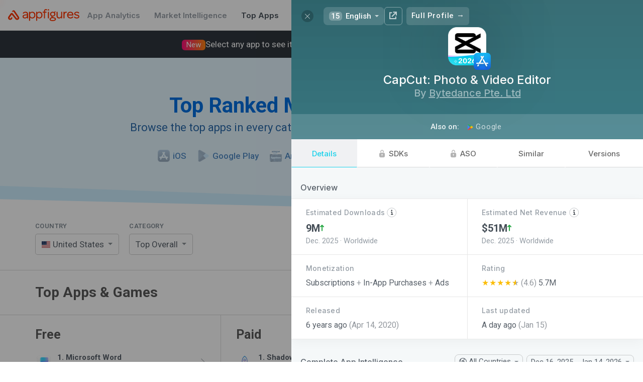

--- FILE ---
content_type: text/html; charset=utf-8
request_url: https://appfigures.com/top-apps/mac-app-store/united-states/top-overall?profile=product.283402476339
body_size: 46474
content:

	<!DOCTYPE html>
	<html lang="en">
	<head>
	<meta http-equiv="Content-Type" content="text/html; charset=utf-8" />
	<meta name="viewport" content="width=device-width, initial-scale=1" />
	<meta http-equiv="X-UA-Compatible" content="IE=edge" />
	<title>Top Apps & Games for Mac on the iOS App Store in the United States · Appfigures</title>
	
	<meta  name="title" content="Top Apps & Games for Mac on the iOS App Store in the United States" />
	
	<meta  name="description" content="Use Appfigures to track the top free, paid, and grossing Mac apps in the United States on the iOS App Store for free." />
	<meta  property="og:site_name" content="Appfigures" />
	<meta  property="og:title" content="Top Apps & Games for Mac on the iOS App Store in the United States" />
	
	<meta  property="og:image" content="/_u/assets/appfigures_top_app_store_apps.729c55d0855e12e431d84886ccf8f3a1.png" />
	<meta  property="og:description" content="Use Appfigures to track the top free, paid, and grossing Mac apps in the United States on the iOS App Store for free." />
	
	
	<link  rel="image_src" href="/_u/assets/appfigures_top_app_store_apps.729c55d0855e12e431d84886ccf8f3a1.png" type="image/jpeg" />
	<meta  name="twitter:site" content="appfigures" />
	<meta  name="twitter:img:src" content="/_u/assets/appfigures_top_app_store_apps.729c55d0855e12e431d84886ccf8f3a1.png" />
	
	
	
	<meta  name="twitter:card" content="summary" />
	
	
	
	<link  rel="icon" href="https://appfigures.com/favicon.ico" />

	<link  rel="stylesheet" href="https://cdnjs.cloudflare.com/ajax/libs/normalize/3.0.3/normalize.min.css" type="text/css" />
	<!-- We want our page's styles to easily override the font styles, so we put these above. -->
	<script  type="text/javascript" src="//use.fortawesome.com/0982f9db.js"></script>
	
	
	<link  rel="stylesheet" href="//fonts.googleapis.com/css?family=Roboto:300,400,500,600,700|Inter:500,600,700" />

	<link  rel="stylesheet" href="/_u/assets/afb-en-browser_entry_945434643__top_apps_.67528def15b90332bec8.css" type="text/css" />
	
	
	
	
	
		<script async type="text/javascript" src="https://www.googletagmanager.com/gtag/js?id=UA-8382447-1"></script>
		<script  type="text/javascript">
	window.dataLayer = window.dataLayer || [];
	function gtag() { dataLayer.push(arguments); }
	gtag('js', new Date());
	gtag('config', 'UA-8382447-1');
</script>
	
	
		<script  type="text/javascript">
	var _paq = window._paq = window._paq || [];
	/* tracker methods like "setCustomDimension" should be called before "trackPageView" */
	_paq.push(['trackPageView']);
	_paq.push(['enableLinkTracking']);
	(function() {
		var u="https://appfigures.matomo.cloud/";
		_paq.push(['setTrackerUrl', u+'matomo.php']);
		_paq.push(['setSiteId', '1']);
		
	})();
</script>
		<script  type="text/javascript" src="https://cdn.matomo.cloud/appfigures.matomo.cloud/matomo.js"></script>
		
	

	
	</head>
	<body>
	<style  id="app-style">
	/* should work in IE8 */
	* {
    	-moz-box-sizing: border-box;
       	-webkit-box-sizing: border-box;
       	box-sizing: border-box;
	}
</style>
<style  id="react-universal-middleware-classy">.s48735829-1.s48735829-1{min-width:0;overflow-x:hidden;}.s84572559-0{opacity:0.65;}.s101534295-0{display:inline-block;vertical-align:top;}.s105347052-0{border-bottom:1px solid #DBDBDB;padding:30px 0;}.s133569334-4.s133569334-4.s133569334-4.s133569334-4.s133569334-4{cursor:pointer;}html:not(.hover-not-supported) .s133569334-4.s133569334-4.s133569334-4.s133569334-4.s133569334-4:hover{text-decoration:none;color:#586069;}.s142187439-2.s142187439-2.s142187439-2{font-weight:800;background-color:rgba(0,0,0,0.05);}.s189332749-2.s189332749-2.s189332749-2{margin-right:1.4666666666666666em;}html:not(._no) .s189332749-2.s189332749-2.s189332749-2:last-child{margin-right:0;}.s198308776-1.s198308776-1{font-size:15px;text-decoration:none;color:white;padding:0 14px;font-weight:600;}html:not(.hover-not-supported) .s198308776-1.s198308776-1:hover{text-decoration:underline;}.s248532950-3.s248532950-3.s248532950-3.s248532950-3{cursor:pointer;}html:not(.hover-not-supported) .s248532950-3.s248532950-3.s248532950-3.s248532950-3:hover{background-color:rgba(0,0,0,0.04);}html:not(._no) .s248532950-3.s248532950-3.s248532950-3.s248532950-3:active{background-color:rgba(0,0,0,0.09);}.s251105728-1.s251105728-1{padding-top:32px;padding-bottom:32px;}.s254601907-1.s254601907-1{position:relative;padding-left:14px;}html:not(._no) .s254601907-1.s254601907-1:before{position:absolute;content:"";width:30px;background:rgba(255,255,255,0);background:-moz-linear-gradient(90deg, rgba(255,255,255,0),rgba(255,255,255,1));background:-webkit-linear-gradient(90deg, rgba(255,255,255,0),rgba(255,255,255,1));background:linear-gradient(90deg, rgba(255,255,255,0),rgba(255,255,255,1));-webkit-filter:progid:DXImageTransform.Microsoft.gradient( startColorstr='rgba(255,255,255,0)', endColorstr='rgba(255,255,255,1)',GradientType=0 );-moz-filter:progid:DXImageTransform.Microsoft.gradient( startColorstr='rgba(255,255,255,0)', endColorstr='rgba(255,255,255,1)',GradientType=0 );-ms-filter:progid:DXImageTransform.Microsoft.gradient( startColorstr='rgba(255,255,255,0)', endColorstr='rgba(255,255,255,1)',GradientType=0 );-o-filter:progid:DXImageTransform.Microsoft.gradient( startColorstr='rgba(255,255,255,0)', endColorstr='rgba(255,255,255,1)',GradientType=0 );filter:progid:DXImageTransform.Microsoft.gradient( startColorstr='rgba(255,255,255,0)', endColorstr='rgba(255,255,255,1)',GradientType=0 );top:0;bottom:0;right:100%;}.s308236902-1.s308236902-1{background-color:white;border-bottom:1px solid rgba(0,0,0,0.08);}.s317110655-5.s317110655-5.s317110655-5.s317110655-5.s317110655-5.s317110655-5,.s317110655-6.s317110655-6.s317110655-6.s317110655-6.s317110655-6.s317110655-6.s317110655-6{background-color:rgba(29,74,131,0.05);border-radius:4px;}.s374823647-1.s374823647-1{border-radius:0 20px 20px 0;border-left:none;}.s392809238-0{line-height:1.35;margin-left:auto;margin-right:auto;}.s418648088-0{max-width:1200px;margin:0 auto;}@media screen{.s418648088-0{padding:0 20px;}}@media screen and (min-width: 1024px){.s418648088-0{padding:0 30px;}}@media screen and (min-width: 1440px){.s418648088-0{max-width:1400px;}}@media screen and (min-width: 2560px){.s418648088-0{max-width:1622px;}}.s445742525-0{min-width:0;flex-grow:1;}.s477461129-4.s477461129-4.s477461129-4.s477461129-4.s477461129-4{font-size:1.0714285714285714rem;}.s516679763-5.s516679763-5.s516679763-5.s516679763-5.s516679763-5.s516679763-5{color:#ff3600;}html:not(.hover-not-supported) .s516679763-5.s516679763-5.s516679763-5.s516679763-5.s516679763-5.s516679763-5:hover{color:#FF682F;}.s527642678-0{display:table-cell;border-collapse:collapse;border-spacing:0;vertical-align:middle;line-height:1;}html:not(.hover-not-supported) .s596096868-8.s596096868-8.s596096868-8.s596096868-8.s596096868-8.s596096868-8.s596096868-8.s596096868-8.s596096868-8:hover{background-color:rgba(225,228,232,0.5);color:rgba(0,0,0,.8);border-color:rgba(0,0,0,0.25);}html:not(._no) .s596096868-8.s596096868-8.s596096868-8.s596096868-8.s596096868-8.s596096868-8.s596096868-8.s596096868-8.s596096868-8:active{background-color:rgba(225,228,232,0.8);color:rgba(0,0,0,.9);border-color:rgba(0,0,0,0.3);}.s611497299-2.s611497299-2.s611497299-2{margin-left:10px;}.s671648398-5.s671648398-5.s671648398-5.s671648398-5.s671648398-5.s671648398-5{background-color:transparent;color:rgba(0,0,0,.6);border-color:#D3D3D3;}html:not(.hover-not-supported) .s674283574-8.s674283574-8.s674283574-8.s674283574-8.s674283574-8.s674283574-8.s674283574-8.s674283574-8.s674283574-8:hover{color:#ffffff;background-color:#1588e6;border-color:#1588e6;}html:not(._no) .s674283574-8.s674283574-8.s674283574-8.s674283574-8.s674283574-8.s674283574-8.s674283574-8.s674283574-8.s674283574-8:active{color:#ffffff;background-color:#1279cc;border-color:#1279cc;}html:not(.hover-not-supported) .s675219064-13.s675219064-13.s675219064-13.s675219064-13.s675219064-13.s675219064-13.s675219064-13.s675219064-13.s675219064-13.s675219064-13.s675219064-13.s675219064-13.s675219064-13.s675219064-13:hover{text-decoration:underline;background:none;color:rgba(0, 0, 0, 0.8);}html:not(._no) .s675219064-13.s675219064-13.s675219064-13.s675219064-13.s675219064-13.s675219064-13.s675219064-13.s675219064-13.s675219064-13.s675219064-13.s675219064-13.s675219064-13.s675219064-13.s675219064-13:active{background:none;color:rgba(0, 0, 0, 0.9);}.s695464805-1.s695464805-1{opacity:0.5;}.s754173115-1.s754173115-1{margin-top:-2px;}.s754173273-1.s754173273-1{margin-top:25px;}.s754173301-3.s754173301-3.s754173301-3.s754173301-3{margin-top:32px;}.s806331093-2.s806331093-2.s806331093-2{width:44px;height:44px;}.s810026470-3.s810026470-3.s810026470-3.s810026470-3{cursor:pointer;}html:not(.hover-not-supported) .s810026470-3.s810026470-3.s810026470-3.s810026470-3:hover{opacity:0.8;}html:not(._no) .s810026470-3.s810026470-3.s810026470-3.s810026470-3:active{opacity:1;}.s851453830-0{font-size:15px;color:#586069;font-family:'Roboto', sans-serif;}html:not(.hover-not-supported) .s876039043-11.s876039043-11.s876039043-11.s876039043-11.s876039043-11.s876039043-11.s876039043-11.s876039043-11.s876039043-11.s876039043-11.s876039043-11.s876039043-11:hover{text-decoration:underline;}@media screen and (max-width: 1023px){.s893415190-1.s893415190-1{max-width:0;}}.s911844753-2.s911844753-2.s911844753-2{color:#ff3600;}@media screen and (max-width: 767px){.s938923247-2.s938923247-2.s938923247-2{display:none;}}.s945002835-3.s945002835-3.s945002835-3.s945002835-3{display:inline-block;vertical-align:middle;}@media screen and (max-width: 1023px){.s993057728-4.s993057728-4.s993057728-4.s993057728-4.s993057728-4{display:block;width:100%;}}.s999077013-0{font-size:25px;font-weight:800;color:#5D5D5D;}@media screen{.s1010604331-1.s1010604331-1{padding:0 10px;}}@media screen and (min-width: 1024px){.s1010604331-1.s1010604331-1{padding:0 15px;}}.s1121779318-0{font-size:13px;color:#838D96;letter-spacing:0.05em;margin-bottom:10px;text-transform:uppercase;cursor:default;}.s1130387195-2.s1130387195-2.s1130387195-2{padding-top:24px;}@media screen and (max-width: 1023px){.s1130387195-2.s1130387195-2.s1130387195-2{padding-top:0;}}.s1156356506-1.s1156356506-1{flex-grow:0;flex-shrink:0;}.s1163563274-2.s1163563274-2.s1163563274-2{margin-right:0.696888888888889em;}html:not(._no) .s1163563274-2.s1163563274-2.s1163563274-2:last-child{margin-right:0;}.s1222166139-0{font-size:16px;text-align:center;padding:15px 0;border:1px solid #ddd;cursor:pointer;-webkit-tap-highlight-color:transparent;}html:not(._no) .s1222166139-0:active{background-color:rgba(0,0,0,0.1);}.s1234328926-1.s1234328926-1{display:inline-flex;justify-content:center;align-items:center;position:relative;-webkit-transition:opacity 200ms ease;-moz-transition:opacity 200ms ease;-ms-transition:opacity 200ms ease;-o-transition:opacity 200ms ease;transition:opacity 200ms ease;opacity:0.5;}html:not(._no) .s1234328926-1.s1234328926-1:before{content:"";position:absolute;top:-10px;left:-10px;right:-10px;bottom:-10px;}.s1247110000-5.s1247110000-5.s1247110000-5.s1247110000-5.s1247110000-5.s1247110000-5{background-color:#1797ff;border-color:#1797ff;color:#ffffff;}.s1253719355-1.s1253719355-1{min-width:0;}.s1279526054-7.s1279526054-7.s1279526054-7.s1279526054-7.s1279526054-7.s1279526054-7.s1279526054-7.s1279526054-7{color:rgba(0,0,0,.6);background-color:transparent;border-color:transparent;}.s1280429709-0{text-decoration:none;flex-shrink:0;display:-webkit-box;display:-moz-box;display:-ms-flexbox;display:-webkit-flex;display:flex;align-items:center;white-space:nowrap;}.s1371029968-4.s1371029968-4.s1371029968-4.s1371029968-4.s1371029968-4{font-size:0.9375rem;}.s1376732636-0,.s1376732636-1.s1376732636-1{overflow:hidden;text-overflow:ellipsis;white-space:nowrap;}.s1406853486-0{white-space:normal;}.s1407007250-1.s1407007250-1,.s1407007250-2.s1407007250-2.s1407007250-2{white-space:nowrap;}.s1441589749-1.s1441589749-1{position:absolute;top:50%;right:0;-webkit-transform:translateY(-50%);-moz-transform:translateY(-50%);-ms-transform:translateY(-50%);-o-transform:translateY(-50%);transform:translateY(-50%);margin-right:12px;}@media screen{.s1473967406-2.s1473967406-2.s1473967406-2{padding-left:10px;padding-right:10px;}}@media screen and (min-width: 1024px){.s1473967406-2.s1473967406-2.s1473967406-2{padding-left:15px;padding-right:15px;}}.s1480166948-1.s1480166948-1{padding:0;}.s1488507463-0{text-align:left;}.s1528710192-1.s1528710192-1{display:contents;}.s1596516835-0{font-weight:bold;margin-bottom:1px;}.s1619355065-1.s1619355065-1{text-align:left;-webkit-user-select:none;-moz-user-select:none;-ms-user-select:none;-o-user-select:none;user-select:none;font-size:17px;background:#FFFFFF;border:1px solid rgba(0,0,0,0.2);border-radius:5px;padding:0 29px 0 12px;position:relative;line-height:40px;cursor:pointer;}.s1652095452-0{white-space:nowrap;overflow:hidden;text-overflow:ellipsis;}.s1658082594-0{font-size:34px;font-weight:800;margin:0 0 7px 0;}@media screen and (min-width: 768px){.s1658082594-0{font-size:42px;}}.s1674741723-8.s1674741723-8.s1674741723-8.s1674741723-8.s1674741723-8.s1674741723-8.s1674741723-8.s1674741723-8.s1674741723-8{background:none;border-color:transparent;}.s1685244860-0{background-repeat:no-repeat;background-size:contain;background-position:50%;position:relative;display:inline-block;width:1.0666666666666667em;line-height:0.8em;}html:not(._no) .s1685244860-0:before{content:"\00a0";}.s1693854916-0{color:#1797ff;background:-moz-linear-gradient(50deg, #1797ff,#9582ff);background:-webkit-linear-gradient(50deg, #1797ff,#9582ff);background:linear-gradient(50deg, #1797ff,#9582ff);-webkit-filter:progid:DXImageTransform.Microsoft.gradient( startColorstr='#1797ff', endColorstr='#9582ff',GradientType=0 );-moz-filter:progid:DXImageTransform.Microsoft.gradient( startColorstr='#1797ff', endColorstr='#9582ff',GradientType=0 );-ms-filter:progid:DXImageTransform.Microsoft.gradient( startColorstr='#1797ff', endColorstr='#9582ff',GradientType=0 );-o-filter:progid:DXImageTransform.Microsoft.gradient( startColorstr='#1797ff', endColorstr='#9582ff',GradientType=0 );filter:progid:DXImageTransform.Microsoft.gradient( startColorstr='#1797ff', endColorstr='#9582ff',GradientType=0 );-webkit-background-clip:text;-webkit-text-fill-color:transparent;}.s1738534626-5.s1738534626-5.s1738534626-5.s1738534626-5.s1738534626-5.s1738534626-5{color:#444d56 !important;}.s1753579873-1.s1753579873-1{margin-bottom:8px;letter-spacing:0.03em;font-size:13px;font-weight:600;}.s1817448281-1.s1817448281-1{width:24px;height:24px;}.s1903982044-1.s1903982044-1{height:60px;}.s1961930317-1.s1961930317-1{max-width:25em;margin:auto;font-size:1.1428571428571428em;color:rgba(0,0,0,0.5);line-height:1.4;font-weight:500;}.s1962278777-1.s1962278777-1{padding:8px 16px;border:1px solid #aaa;line-height:1em;vertical-align:baseline;margin:0 .25em 0 0;white-space:nowrap;border-radius:4px;-webkit-user-select:none;-moz-user-select:none;-ms-user-select:none;-o-user-select:none;user-select:none;}.s1967500409-0{vertical-align:middle;font-size:17px;}.s1974662022-3.s1974662022-3.s1974662022-3.s1974662022-3{margin-right:3px;margin-top:-3px;vertical-align:middle;}.s1982987657-0{display:block;max-width:100%;}.s1991117132-0{display:inline-block;text-decoration:none;color:inherit;}.s1996767410-0{display:table;width:100%;}.s2073160135-0{position:relative;}.s2105973772-3.s2105973772-3.s2105973772-3.s2105973772-3{gap:16px;}.s2146144625-3.s2146144625-3.s2146144625-3.s2146144625-3{gap:8px;}@media screen and (max-width: 1023px){.s-1187220989-1.s-1187220989-1{border-bottom:none;padding-bottom:0;}}.s-11599983-0{margin:0;font-size:28px;color:#5B5B5B;}@media screen and (max-width: 1023px){.s-11599983-0{font-size:24px;}}.s-1464525274-0{font-size:18px;color:#9D9D9D;}@media screen and (max-width: 767px){.s-1464525274-0{margin-top:6px;}}.s-979518742-1.s-979518742-1{border-radius:20px 0 0 20px;border-right:none;}.s-970962873-1.s-970962873-1{padding-left:1rem;padding-right:1rem;}.s-470096881-0{display:-webkit-box;display:-moz-box;display:-ms-flexbox;display:-webkit-flex;display:flex;}.s-70284628-2.s-70284628-2.s-70284628-2{justify-content:space-between;}.s-1601421542-0{font-size:22px;display:inline-block;}.s-316142925-0{color:#FF3000;vertical-align:middle;height:1.1em;fill:currentColor;}.s-131836401-1.s-131836401-1{color:white;text-decoration:none;}.s-861460965-2.s-861460965-2.s-861460965-2{font-family:Inter, Roboto, sans-serif;}.s-421495095-3.s-421495095-3.s-421495095-3.s-421495095-3{color:#959da5;}.s-1931331885-0{text-align:center;padding:40px 0;position:relative;margin-bottom:20px;}@media screen and (min-width: 768px){.s-1931331885-0{padding:70px 0;}}.s-1401504133-0{position:absolute;top:0;left:0;width:100%;height:100%;z-index:-1;}html:not(._no) .s-1401504133-0:before{position:absolute;top:0;left:0;bottom:0;right:0;content:"";background-color:blue;}html:not(._no) .s-1401504133-0:after{position:absolute;top:0;left:0;bottom:0;right:0;content:"";background-color:blue;}html:not(._no) .s-663984312-1.s-663984312-1:before{top:-100px;background-color:#CDEEFF;-webkit-transform:skew(0, 1.4deg) translateY(20px);-moz-transform:skew(0, 1.4deg) translateY(20px);-ms-transform:skew(0, 1.4deg) translateY(20px);-o-transform:skew(0, 1.4deg) translateY(20px);transform:skew(0, 1.4deg) translateY(20px);-webkit-transition:transform 1.5s ease;-moz-transition:transform 1.5s ease;-ms-transition:transform 1.5s ease;-o-transition:transform 1.5s ease;transition:transform 1.5s ease;}html:not(._no) .s-663984312-1.s-663984312-1:after{top:-100px;background-color:#E4F6FF;-webkit-transform:skew(0, 2deg);-moz-transform:skew(0, 2deg);-ms-transform:skew(0, 2deg);-o-transform:skew(0, 2deg);transform:skew(0, 2deg);-webkit-transition:transform 1.5s ease;-moz-transition:transform 1.5s ease;-ms-transition:transform 1.5s ease;-o-transition:transform 1.5s ease;transition:transform 1.5s ease;}.s-1924623423-0{font-size:20px;font-weight:400;margin:0;}@media screen and (min-width: 768px){.s-1924623423-0{font-size:22px;}}.s-1777413200-1.s-1777413200-1{color:#2869AB;-webkit-transition:color 0.3s ease;-moz-transition:color 0.3s ease;-ms-transition:color 0.3s ease;-o-transition:color 0.3s ease;transition:color 0.3s ease;}.s-984218880-1.s-984218880-1{padding-left:1rem;padding-right:1rem;margin-left:auto;margin-right:auto;}@media screen and (max-width: 39.9375em){.s-984218880-1.s-984218880-1{margin-left:auto;margin-right:auto;}}@media screen and (min-width: 40em){.s-984218880-1.s-984218880-1{width:45rem;}}@media screen and (min-width: 64em){.s-984218880-1.s-984218880-1{max-width:1700px;width:auto;padding-left:4rem;padding-right:4rem;}}.s-1886092-1.s-1886092-1{color:#0070E2;-webkit-transition:color 0.3s ease;-moz-transition:color 0.3s ease;-ms-transition:color 0.3s ease;-o-transition:color 0.3s ease;transition:color 0.3s ease;}.s-5254545-0,.s-5254545-1.s-5254545-1{display:inline-block;}.s-624150800-1.s-624150800-1,.s-624150800-2.s-624150800-2.s-624150800-2{display:block;width:100%;margin-right:0;}.s-1145540497-1.s-1145540497-1{display:inline-block;}html:not(._no) .s-1145540497-1.s-1145540497-1:last-child{margin-right:0;}.s-4262409-0{text-decoration:none;color:inherit;}html:not(._no) .s-4262409-0:visited{color:inherit;}.s-1674834029-1.s-1674834029-1{font-weight:500;}.s-1641395486-2.s-1641395486-2.s-1641395486-2{color:#518BC5;-webkit-transition:color 0.3s ease;-moz-transition:color 0.3s ease;-ms-transition:color 0.3s ease;-o-transition:color 0.3s ease;transition:color 0.3s ease;}.s-153018898-2.s-153018898-2.s-153018898-2{vertical-align:middle;margin-right:0.4em;}.s-952030975-3.s-952030975-3.s-952030975-3.s-952030975-3{-webkit-filter:sepia(1) hue-rotate(170deg);-moz-filter:sepia(1) hue-rotate(170deg);-ms-filter:sepia(1) hue-rotate(170deg);-o-filter:sepia(1) hue-rotate(170deg);filter:sepia(1) hue-rotate(170deg);opacity:0.6;}.s-476269666-0{vertical-align:middle;}.s-972318081-1.s-972318081-1{background-color:rgba(29,74,131,0.05);display:inline-block;height:0.95em;border-radius:4px;max-width:100%;}.s-683867187-2.s-683867187-2.s-683867187-2{color:#007CF9;}.s-1674833068-3.s-1674833068-3.s-1674833068-3.s-1674833068-3{font-weight:600;}.s-1644901771-1.s-1644901771-1{margin-right:20px;}html:not(._no) .s-1644901771-1.s-1644901771-1:last-child{margin-right:0;}@media screen and (max-width: 1023px){.s-1644901771-1.s-1644901771-1{display:block;text-align:left;float:none;margin-bottom:10px;width:100%;}}@media screen and (min-width: 768px){.s-1878861892-2.s-1878861892-2.s-1878861892-2{display:none;}}.s-1149163572-0{position:relative;display:inline-block;}.s-1691786441-1.s-1691786441-1{display:block;}.s-1570485343-0{position:absolute;font-size:16px;top:0;bottom:0;left:0;right:0;-webkit-tap-highlight-color:transparent;-webkit-appearance:menulist-button;opacity:0;width:100%;height:100%;cursor:pointer;}html:not(.hover-not-supported) .s-270515881-2.s-270515881-2.s-270515881-2:hover{border-color:rgba(0,0,0,0.3);-webkit-box-shadow:0 3px 13px 0 rgba(0,0,0,0.04);-moz-box-shadow:0 3px 13px 0 rgba(0,0,0,0.04);-ms-box-shadow:0 3px 13px 0 rgba(0,0,0,0.04);-o-box-shadow:0 3px 13px 0 rgba(0,0,0,0.04);box-shadow:0 3px 13px 0 rgba(0,0,0,0.04);}html:not(._no) .s-270515881-2.s-270515881-2.s-270515881-2:active{border-color:rgba(0,0,0,0.4);-webkit-transform:translateY(1px);-moz-transform:translateY(1px);-ms-transform:translateY(1px);-o-transform:translateY(1px);transform:translateY(1px);-webkit-transition:transform 0.3s ease;-moz-transition:transform 0.3s ease;-ms-transition:transform 0.3s ease;-o-transition:transform 0.3s ease;transition:transform 0.3s ease;-webkit-box-shadow:0 1px 13px 0 rgba(0,0,0,0.04);-moz-box-shadow:0 1px 13px 0 rgba(0,0,0,0.04);-ms-box-shadow:0 1px 13px 0 rgba(0,0,0,0.04);-o-box-shadow:0 1px 13px 0 rgba(0,0,0,0.04);box-shadow:0 1px 13px 0 rgba(0,0,0,0.04);}.s-908060236-0{position:fixed;top:-100000px;left:-10000px;width:0;height:0;visibility:hidden;opacity:0;}.s-1303906991-2.s-1303906991-2.s-1303906991-2{width:20px;height:20px;}.s-542065044-4.s-542065044-4.s-542065044-4.s-542065044-4.s-542065044-4,.s-542065044-5.s-542065044-5.s-542065044-5.s-542065044-5.s-542065044-5.s-542065044-5{overflow:hidden;}.s-192198811-0{position:absolute;top:0;left:0;bottom:0;right:0;}.s-60031549-0{display:inline-block;vertical-align:middle;font-size:0.9333333333333333em;}.s-801413525-0{border:0.29em solid;display:inline-block;width:0;height:0;vertical-align:middle;opacity:0.7;}.s-1224225933-1.s-1224225933-1{border-left-color:transparent;border-right-color:transparent;border-bottom-color:transparent;margin-bottom:-0.15em;}.s-745432314-0{display:inline-block;vertical-align:top;margin-right:4px;}html:not(._no) .s-745432314-0:last-child{margin-right:0;}@media screen and (max-width: 767px){.s-898291187-1.s-898291187-1,.s-898291187-3.s-898291187-3.s-898291187-3.s-898291187-3{display:block;width:100% !important;}}.s-1842362714-1.s-1842362714-1{width:1%;}.s-1326580207-3.s-1326580207-3.s-1326580207-3.s-1326580207-3{margin-right:0;}@media screen{.s-1326580207-3.s-1326580207-3.s-1326580207-3.s-1326580207-3{margin-bottom:20px;margin-top:20px;}}@media screen and (min-width: 1024px){.s-1326580207-3.s-1326580207-3.s-1326580207-3.s-1326580207-3{margin-bottom:30px;margin-top:30px;display:none;}}.s-1400789251-0{white-space:normal;display:inline-block;vertical-align:middle;}.s-1447181448-0{display:inline-block;border-right:1px solid #DBDBDB;vertical-align:top;}html:not(._no) .s-1447181448-0:last-child{border-right:none;}@media screen and (max-width: 1023px){.s-1447181448-0{border-right:none;}}.s-700142391-3.s-700142391-3.s-700142391-3.s-700142391-3{width:33.33%;}.s-1469806460-0{padding-bottom:14px;}@media screen{.s-597606226-1.s-597606226-1{padding-left:10px;}}@media screen and (min-width: 1024px){.s-597606226-1.s-597606226-1{padding-left:15px;}}@media screen and (max-width: 1023px){.s-597606226-1.s-597606226-1{display:none;}}@media screen and (max-width: 1023px){.s-355733509-4.s-355733509-4.s-355733509-4.s-355733509-4.s-355733509-4{display:none;}}.s-1362551351-0{display:-webkit-box;display:-moz-box;display:-ms-flexbox;display:-webkit-flex;display:flex;align-items:center;}.s-449811033-1.s-449811033-1{padding:8px 10px;border-radius:6px;-webkit-tap-highlight-color:transparent;}.s-694150450-2.s-694150450-2.s-694150450-2{margin-right:10px;}.s-469855410-3.s-469855410-3.s-469855410-3.s-469855410-3{display:none;}@media screen and (min-width: 1024px) and (max-width: 1439px){.s-495625591-4.s-495625591-4.s-495625591-4.s-495625591-4.s-495625591-4{width:34px;height:34px;}}.s-503660743-2.s-503660743-2.s-503660743-2{margin-right:8px;padding:2px 9px;border-radius:6px;background-color:rgba(0,0,0,0.08);opacity:0.8;}html:not(.hover-not-supported) .s-503660743-2.s-503660743-2.s-503660743-2:hover{opacity:1;background-color:rgba(0,0,0,0.15);}.s-2093813499-0{font-size:1em;}.s-1439337022-0{font-weight:bold;}.s-25858411-0{text-align:center;}.s-918945187-1.s-918945187-1{position:relative;}html:not(._no) .s-918945187-1.s-918945187-1:after{-webkit-mask-image:linear-gradient(rgba(0,0,0,0), rgba(0,0,0,1));content:"";position:absolute;background-color:#ffffff;height:85px;bottom:100%;left:0;width:100%;pointer-events:none;}.s-2050467594-2.s-2050467594-2.s-2050467594-2{height:100%;display:-webkit-box;display:-moz-box;display:-ms-flexbox;display:-webkit-flex;display:flex;flex-direction:column;justify-content:center;}.s-89670873-3.s-89670873-3.s-89670873-3.s-89670873-3{padding-top:48px;padding-right:24px;padding-bottom:48px;padding-left:24px;}.s-1519300489-1.s-1519300489-1{font-size:1.4285714285714286em;margin-bottom:5px;font-weight:600;max-width:25em;}.s-1438268057-2.s-1438268057-2.s-1438268057-2{font-size:20px;font-weight:700;font-family:Inter, Roboto, sans-serif;color:#586069;}.s-375259137-0{margin-left:auto;margin-right:auto;}.s-651590515-2.s-651590515-2.s-651590515-2{border-radius:8px;}.s-2142358302-3.s-2142358302-3.s-2142358302-3.s-2142358302-3{padding:0 0.9333333333333333em;height:2.4em;line-height:2.4em;margin:0 0.4em 0 0;text-align:center;border:1px solid;-webkit-tap-highlight-color:rgba(0, 0, 0, 0);-webkit-transition:opacity 0.2s ease,background-color 0.2s ease,color 0.2s ease,box-shadow 0.2s ease,background 0.2s ease, border 0.2s ease;-moz-transition:opacity 0.2s ease,background-color 0.2s ease,color 0.2s ease,box-shadow 0.2s ease,background 0.2s ease, border 0.2s ease;-ms-transition:opacity 0.2s ease,background-color 0.2s ease,color 0.2s ease,box-shadow 0.2s ease,background 0.2s ease, border 0.2s ease;-o-transition:opacity 0.2s ease,background-color 0.2s ease,color 0.2s ease,box-shadow 0.2s ease,background 0.2s ease, border 0.2s ease;transition:opacity 0.2s ease,background-color 0.2s ease,color 0.2s ease,box-shadow 0.2s ease,background 0.2s ease, border 0.2s ease;}html:not(._no) .s-2142358302-3.s-2142358302-3.s-2142358302-3.s-2142358302-3:last-child{margin-right:0;}.s-854240369-6.s-854240369-6.s-854240369-6.s-854240369-6.s-854240369-6.s-854240369-6.s-854240369-6,.s-854240369-7.s-854240369-7.s-854240369-7.s-854240369-7.s-854240369-7.s-854240369-7.s-854240369-7.s-854240369-7,.s-854240369-9.s-854240369-9.s-854240369-9.s-854240369-9.s-854240369-9.s-854240369-9.s-854240369-9.s-854240369-9.s-854240369-9.s-854240369-9,.s-854240369-10.s-854240369-10.s-854240369-10.s-854240369-10.s-854240369-10.s-854240369-10.s-854240369-10.s-854240369-10.s-854240369-10.s-854240369-10.s-854240369-10{cursor:pointer;}.s-1581092007-5.s-1581092007-5.s-1581092007-5.s-1581092007-5.s-1581092007-5.s-1581092007-5{text-align:inherit;font-weight:normal;padding-left:0;padding-right:0;letter-spacing:inherit;border-radius:0;}.s-966676670-6.s-966676670-6.s-966676670-6.s-966676670-6.s-966676670-6.s-966676670-6.s-966676670-6{height:auto;line-height:normal;-webkit-user-select:auto;-moz-user-select:auto;-ms-user-select:auto;-o-user-select:auto;user-select:auto;font-size:inherit;font-weight:inherit;margin:0;}html:not(.hover-not-supported) .s-1301297126-12.s-1301297126-12.s-1301297126-12.s-1301297126-12.s-1301297126-12.s-1301297126-12.s-1301297126-12.s-1301297126-12.s-1301297126-12.s-1301297126-12.s-1301297126-12.s-1301297126-12.s-1301297126-12:hover{color:rgba(0,0,0,.8);background-color:rgba(225,228,232,0.5);border-color:transparent;}html:not(._no) .s-1301297126-12.s-1301297126-12.s-1301297126-12.s-1301297126-12.s-1301297126-12.s-1301297126-12.s-1301297126-12.s-1301297126-12.s-1301297126-12.s-1301297126-12.s-1301297126-12.s-1301297126-12.s-1301297126-12:active{color:rgba(0,0,0,.9);background-color:rgba(225,228,232,0.8);border-color:transparent;}</style>
<style  data-emotion-css="t72bdy">.af-t72bdy{position:relative;vertical-align:middle;}</style>
	<div id="app-root" style="display: inline"><span class="s851453830-0 s1528710192-1" data-reactroot=""><div class=" Fq8gA4TF7gW6n_b9BMBi s92522-0 s308236902-1"><div class="s1982987657-0 s-970962873-1"><div class=" Fq8gA4TF7gW6n_b9BMBi s-470096881-0 s1903982044-1 s-70284628-2"><div class=" Fq8gA4TF7gW6n_b9BMBi s-470096881-0 s1253719355-1 s777818589-2 s2105973772-3"><a href="/" class=" Fq8gA4TF7gW6n_b9BMBi s1280429709-0"><div class="s-1601421542-0 s754173115-1"><svg width="143" height="24" viewBox="0 0 143 24" fill="none" xmlns="http://www.w3.org/2000/svg" alt="Appfigures" class="s-316142925-0 s-131836401-1 s911844753-2"><g fill="FF4600"><path d="M21.6605 19.6419C22.5027 18.2382 22.4516 16.605 21.5296 15.2524L13.6432 3.8087C12.8922 2.71897 11.5357 2.03113 10.2771 2.44036C10.2045 2.46397 10.1316 2.48957 10.0579 2.51753C9.51948 2.722 9.0985 3.1391 8.76373 3.60779L7.86915 4.86019C7.74891 5.02853 7.73373 5.25022 7.82988 5.43338C7.97368 5.70728 8.31555 5.80792 8.58481 5.65561L9.66856 5.04258C9.92578 4.89708 10.2309 4.86182 10.5146 4.94484C10.7574 5.01592 10.9682 5.169 11.1108 5.37799L19.0199 16.9629C19.2745 17.3364 19.2885 17.8239 19.056 18.2115C18.6388 18.9067 17.6156 18.9694 17.1135 18.3328L9.7017 8.93355C8.47279 7.37511 6.08798 7.44559 4.95323 9.07387L0.753792 15.0998C-0.0809157 16.2976 -0.228828 17.7587 0.342203 19.1023C1.70978 22.3201 6.07452 22.559 7.93281 19.6016C8.06861 19.3855 8.19388 19.1706 8.31067 18.9613C8.80718 18.0714 8.64145 16.9345 7.93488 16.2002C7.75107 16.0092 7.44327 16.0155 7.26622 16.2128C6.85216 16.6742 6.10225 17.4958 5.35517 18.2429C4.47596 19.1221 3.4369 18.9622 3.03726 18.083C2.85237 17.6763 3.00864 17.1764 3.24564 16.8364L7.13881 11.2499C7.26095 11.0746 7.51733 11.0662 7.65077 11.233L14.7286 20.0812C16.5468 22.387 20.1497 22.1599 21.6605 19.6419Z" fill="currentColor"></path><path fill-rule="evenodd" clip-rule="evenodd" d="M136.339 12.9525L136.338 12.9523C135.378 12.7449 134.249 12.4969 133.361 11.9712C132.913 11.7058 132.518 11.3652 132.236 10.9156C131.952 10.4643 131.79 9.91595 131.79 9.24912C131.79 8.06677 132.293 7.05945 133.177 6.35276C134.058 5.64934 135.302 5.25322 136.779 5.25322C138.324 5.25322 139.515 5.56542 140.328 6.01266C141.127 6.45219 141.611 7.05526 141.611 7.65264C141.611 7.8437 141.551 8.01515 141.467 8.16145C141.362 8.34325 141.214 8.46662 141.04 8.53304C140.869 8.59798 140.686 8.6035 140.513 8.5758C140.171 8.52103 139.823 8.33031 139.559 8.10589C138.881 7.52813 137.946 7.15558 136.779 7.15558C135.789 7.15558 135.057 7.36565 134.579 7.69855C134.11 8.02576 133.875 8.47837 133.875 9.01391C133.875 9.31129 133.94 9.53884 134.059 9.72452C134.178 9.91193 134.363 10.0742 134.63 10.2216C135.177 10.5222 136.01 10.732 137.168 10.982L137.169 10.9822C137.187 10.9863 137.206 10.9903 137.224 10.9944C138.209 11.2118 139.364 11.4667 140.276 11.9911C140.745 12.2606 141.159 12.6063 141.456 13.0637C141.754 13.523 141.925 14.0822 141.925 14.7636C141.925 15.9836 141.423 16.9994 140.515 17.7044C139.614 18.4048 138.33 18.7856 136.779 18.7856C135.083 18.7856 133.76 18.3783 132.854 17.8381C132.402 17.5683 132.049 17.263 131.807 16.9545C131.568 16.6496 131.424 16.3241 131.424 16.0181C131.424 15.7396 131.534 15.5193 131.681 15.3544C131.922 15.0825 132.248 15.0452 132.537 15.113C132.819 15.179 133.091 15.3473 133.3 15.5324C133.941 16.102 135.13 16.8833 136.831 16.8833C137.836 16.8833 138.589 16.679 139.083 16.3477C139.568 16.0225 139.813 15.5703 139.813 15.0249C139.813 14.6879 139.74 14.435 139.61 14.2331C139.478 14.0296 139.277 13.8592 138.99 13.7083C138.404 13.4 137.527 13.2033 136.339 12.9525Z" fill="currentColor"></path><path fill-rule="evenodd" clip-rule="evenodd" d="M117.576 12.0717C117.576 14.0344 118.256 15.7157 119.437 16.907C120.618 18.0984 122.287 18.7856 124.238 18.7856C125.968 18.7856 127.325 18.2959 128.256 17.6858C128.72 17.3813 129.081 17.0447 129.329 16.7206C129.571 16.4035 129.723 16.0727 129.723 15.7829C129.723 15.5519 129.658 15.3573 129.554 15.1979C129.438 15.0189 129.28 14.9048 129.098 14.8513C128.921 14.7993 128.736 14.8087 128.563 14.8486C128.22 14.9278 127.876 15.1383 127.617 15.3612C126.879 15.9977 125.658 16.8049 124.238 16.8049C121.78 16.8049 119.983 15.1363 119.757 12.7223H129.177C129.435 12.7223 129.687 12.7013 129.867 12.5634C130.068 12.4098 130.115 12.1686 130.115 11.9149V11.7581C130.115 9.81654 129.525 8.1882 128.466 7.04291C127.404 5.89588 125.889 5.25322 124.081 5.25322C120.335 5.25322 117.576 8.1645 117.576 12.0717ZM127.827 10.7938C127.714 9.72314 127.325 8.85383 126.727 8.24203C126.086 7.58576 125.188 7.20785 124.081 7.20785C121.942 7.20785 120.276 8.66305 119.837 10.7938H127.827Z" fill="currentColor"></path><path fill-rule="evenodd" clip-rule="evenodd" d="M112.413 6.93883L112.413 6.31001C112.413 5.71974 111.935 5.24125 111.345 5.24126C110.754 5.24126 110.276 5.71978 110.276 6.31007L110.276 17.6636C110.276 18.2611 110.76 18.7455 111.358 18.7455C111.955 18.7455 112.44 18.2611 112.44 17.6636V12.6468C112.44 9.53959 113.437 8.12636 114.155 7.55467C114.525 7.25989 115.006 7.10701 115.491 7.10535C115.587 7.10503 115.682 7.11197 115.772 7.12875C115.901 7.15283 116.015 7.17738 116.115 7.20147C116.353 7.25864 116.607 7.21068 116.811 7.09756C117.015 6.98432 117.194 6.79065 117.245 6.53267C117.333 6.09464 117.162 5.57956 116.662 5.42187C116.372 5.33058 115.979 5.25382 115.479 5.25336C114.598 5.21995 113.85 5.45598 113.253 5.93707C112.922 6.20356 112.643 6.5407 112.413 6.93883Z" fill="currentColor"></path><path fill-rule="evenodd" clip-rule="evenodd" d="M105.669 16.9951V17.6768C105.669 18.267 106.148 18.7455 106.738 18.7455C107.329 18.7455 107.807 18.267 107.807 17.6768V6.32311C107.807 5.72562 107.323 5.24125 106.725 5.24125C106.128 5.24125 105.643 5.72562 105.643 6.32311V13.1943C105.643 13.9149 105.517 14.6109 105.108 15.1361C104.349 16.1135 103.231 16.7267 101.903 16.7267C100.848 16.7267 100.048 16.3749 99.5084 15.7489C98.9645 15.118 98.6598 14.179 98.6598 12.9605V6.32311C98.6598 5.72562 98.1754 5.24125 97.578 5.24125C96.9805 5.24125 96.4961 5.72562 96.4961 6.32311V13.065C96.4961 14.7472 96.9165 16.1798 97.7869 17.1954C98.6621 18.2164 99.9666 18.7858 101.668 18.7858C103.379 18.7858 104.733 18.0779 105.669 16.9951Z" fill="currentColor"></path><path fill-rule="evenodd" clip-rule="evenodd" d="M82.7131 20.37C82.7131 20.9772 82.8375 21.5176 83.0988 21.9846C83.3603 22.4521 83.7518 22.8333 84.2662 23.1322C85.2869 23.7253 86.8005 24 88.7998 24C90.8207 24 92.4548 23.6508 93.5922 22.9848C94.7405 22.3124 95.3831 21.3137 95.3831 20.0564C95.3831 18.9751 94.865 18.2052 94.1259 17.6579C93.3964 17.1176 92.4462 16.7885 91.5484 16.5641C91.1128 16.4539 90.7233 16.3631 90.3768 16.2823L90.3763 16.2822C89.8007 16.1481 89.3436 16.0415 88.9899 15.9196C88.7103 15.8232 88.5301 15.7277 88.4208 15.6245C88.3225 15.5317 88.2744 15.4266 88.2744 15.2737C88.2744 15.1352 88.2862 15.0232 88.3504 14.8921C88.5302 14.905 88.7185 14.905 88.896 14.905H88.9044C91.9362 14.905 94.2593 12.811 94.2593 10.099C94.2593 9.08174 93.8907 8.1185 93.2973 7.34545L94.4625 5.6725C94.7587 5.2472 94.6411 4.66084 94.2039 4.38257C93.7833 4.11489 93.2256 4.23482 92.9522 4.65177L91.9743 6.14322C91.1064 5.5943 90.0397 5.26674 88.9044 5.26674C85.8866 5.26674 83.6278 7.47645 83.6278 10.2035C83.6278 12.114 84.7949 13.7178 86.5875 14.4619C86.3549 14.788 86.1891 15.1801 86.1891 15.5873C86.1891 16.0383 86.3194 16.3823 86.5186 16.6507C85.5194 16.8948 84.6266 17.3012 83.9561 17.8625C83.1915 18.5025 82.7131 19.3481 82.7131 20.37ZM91.1874 12.283C91.7258 11.7685 92.0433 11.0339 92.0433 10.1512C92.0433 9.26816 91.7255 8.52 91.1798 7.99233C90.6338 7.46432 89.8448 7.14296 88.8782 7.14296C87.9645 7.14296 87.202 7.45083 86.669 7.97185C86.1365 8.49235 85.8177 9.24054 85.8177 10.1512C85.8177 11.0326 86.1408 11.7674 86.6829 12.2826C87.226 12.7986 88.0027 13.1072 88.9305 13.1072C89.872 13.1072 90.6482 12.7983 91.1874 12.283ZM92.7767 19.2213C92.4779 18.9771 92.0456 18.7838 91.5234 18.616C89.9357 18.106 88.2204 17.9098 86.6958 18.4598C85.523 18.883 84.8296 19.5396 84.8296 20.3567C84.8296 20.8984 85.1219 21.3313 85.7781 21.6429C86.4475 21.9608 87.4718 22.1366 88.8571 22.1366C90.265 22.1366 91.3748 21.9355 92.1237 21.5719C92.8647 21.2121 93.2244 20.7113 93.2244 20.0953C93.2244 19.7364 93.067 19.4584 92.7767 19.2213Z" fill="currentColor"></path><path fill-rule="evenodd" clip-rule="evenodd" d="M79.3581 17.6637V6.32309C79.3581 5.7256 79.8425 5.24124 80.4399 5.24124C81.0374 5.24124 81.5218 5.7256 81.5218 6.32309V17.6637C81.5218 18.2612 81.0374 18.7455 80.4399 18.7455C79.8425 18.7455 79.3581 18.2612 79.3581 17.6637ZM80.4269 2.92181C79.695 2.92181 79.0967 2.31647 79.0967 1.56554C79.0967 0.777899 79.7056 0.20927 80.4792 0.20927C81.2373 0.20927 81.8093 0.788541 81.8093 1.56554C81.8093 2.35318 81.2004 2.92181 80.4269 2.92181Z" fill="currentColor"></path><path fill-rule="evenodd" clip-rule="evenodd" d="M73.5473 4.7276C73.5473 3.70801 73.6977 3.02112 73.9848 2.59329C74.2579 2.18635 74.6783 1.98076 75.3272 1.98076C75.6264 1.98076 75.9932 2.09628 76.3366 2.24626C76.6483 2.38236 77.0377 2.46911 77.3668 2.42421C77.5333 2.40149 77.7042 2.34211 77.8356 2.21676C77.9726 2.08611 78.0425 1.90682 78.0425 1.69602C78.0425 1.22545 77.7886 0.792096 77.3237 0.485895C76.8627 0.182234 76.1931 0 75.3272 0C74.0711 0 73.0838 0.412119 72.4164 1.2251C71.7553 2.03035 71.4358 3.19545 71.4358 4.64927L71.436 5.24105H69.7869C69.2399 5.24105 68.7965 5.68446 68.7965 6.23143C68.7965 6.7784 69.2399 7.22181 69.7869 7.22181H71.4361L71.4359 17.6765C71.4358 18.2668 71.9144 18.7453 72.5046 18.7453C73.0949 18.7453 73.5734 18.2668 73.5734 17.6766L73.5737 7.22181H75.8763C76.4233 7.22181 76.8667 6.7784 76.8667 6.23143C76.8667 5.68446 76.4233 5.24105 75.8763 5.24105H73.5475L73.5473 4.7276Z" fill="currentColor"></path><path fill-rule="evenodd" clip-rule="evenodd" d="M55.8803 22.5405V6.31004C55.8803 5.71977 56.3588 5.24125 56.9491 5.24125C57.5394 5.24125 58.0179 5.71977 58.0179 6.31004V7.22581C59.1245 5.95947 60.5407 5.25336 62.4374 5.25336C65.8736 5.25336 68.5503 7.93394 68.5503 11.9934C68.5503 14.0041 67.8996 15.7029 66.7896 16.9014C65.6787 18.1009 64.1198 18.7858 62.3329 18.7858C60.3994 18.7858 58.9135 17.927 58.044 16.9003V22.5405C58.044 23.138 57.5597 23.6224 56.9622 23.6224C56.3647 23.6224 55.8803 23.138 55.8803 22.5405ZM65.2118 15.5164C65.9358 14.6815 66.3604 13.4782 66.3604 12.0196C66.3604 9.18706 64.6037 7.20799 62.2545 7.20799C60.7551 7.20799 59.5962 7.77855 58.7869 8.73459C58.1684 9.46518 58.0179 10.4793 58.0179 11.5111V12.8559C58.0179 15.0905 59.9627 16.8311 62.2022 16.8311C63.458 16.8311 64.4904 16.3483 65.2118 15.5164Z" fill="currentColor"></path><path fill-rule="evenodd" clip-rule="evenodd" d="M41.7663 22.5405V6.31004C41.7663 5.71977 42.2448 5.24125 42.8351 5.24125C43.4254 5.24125 43.9039 5.71977 43.9039 6.31004V7.22581C45.0106 5.95947 46.4267 5.25336 48.3235 5.25336C51.7596 5.25336 54.4363 7.93394 54.4363 11.9934C54.4363 14.0041 53.7856 15.7029 52.6756 16.9014C51.5647 18.1009 50.0058 18.7858 48.2189 18.7858C46.2854 18.7858 44.7996 17.927 43.93 16.9003V22.5405C43.93 23.138 43.4457 23.6224 42.8482 23.6224C42.2507 23.6224 41.7663 23.138 41.7663 22.5405ZM51.0978 15.5164C51.8218 14.6815 52.2464 13.4782 52.2464 12.0196C52.2464 9.18706 50.4897 7.20799 48.1405 7.20799C46.6411 7.20799 45.4822 7.77855 44.6729 8.73459C44.0544 9.46518 43.9039 10.4793 43.9039 11.5111V12.8559C43.9039 15.0905 45.8487 16.8311 48.0882 16.8311C49.344 16.8311 50.3764 16.3483 51.0978 15.5164Z" fill="currentColor"></path><path fill-rule="evenodd" clip-rule="evenodd" d="M37.7637 10.5848H37.7952V10.3729C37.7952 9.3469 37.496 8.58543 36.9598 8.07866C36.4215 7.56996 35.611 7.28626 34.5256 7.28626C33.0331 7.28626 31.9775 7.86934 31.2804 8.68963C30.899 9.13845 30.1574 9.28053 29.6995 8.8102C29.4895 8.59456 29.3118 8.24591 29.4574 7.88455C29.8937 6.80207 31.7122 5.25322 34.6563 5.25322C36.2817 5.25322 37.6061 5.72405 38.5254 6.60859C39.4457 7.49418 39.9328 8.76847 39.9328 10.3207V17.7002C39.9328 18.2832 39.4601 18.7559 38.8771 18.7559C38.294 18.7559 37.8214 18.2832 37.8214 17.7002V16.8961C36.7619 18.0752 35.1998 18.7595 33.4018 18.7595C32.0056 18.7595 30.8759 18.4038 30.091 17.752C29.3012 17.0962 28.8832 16.1591 28.8832 15.0511C28.8832 14.285 29.0755 13.6183 29.4676 13.0518C29.8585 12.4871 30.4371 12.0373 31.1859 11.6849C32.6758 10.9838 34.8794 10.6503 37.7611 10.5848L37.7637 10.5848ZM33.5586 16.8833C36.0288 16.8833 37.7952 15.3587 37.7952 13.3V12.391L37.3045 12.4085C35.1787 12.4868 33.6008 12.715 32.5608 13.1518C32.0438 13.3689 31.6739 13.6317 31.4334 13.94C31.1958 14.2446 31.073 14.608 31.073 15.0511C31.073 15.6086 31.2962 16.0557 31.7043 16.3696C32.1189 16.6885 32.7431 16.8833 33.5586 16.8833Z" fill="currentColor"></path></g></svg></div></a><div class=" Fq8gA4TF7gW6n_b9BMBi s-470096881-0 s48735829-1 s938923247-2 s777818589-3"><a href="https://appfigures.com/analytics" class=" Fq8gA4TF7gW6n_b9BMBi s1280429709-0 s198308776-1 s-861460965-2 s-421495095-3 s133569334-4">App Analytics</a><a href="https://appfigures.com/explorer" class=" Fq8gA4TF7gW6n_b9BMBi s1280429709-0 s198308776-1 s-861460965-2 s-421495095-3 s133569334-4">Market Intelligence</a><a href="/top-apps" class=" Fq8gA4TF7gW6n_b9BMBi s1280429709-0 s198308776-1 s-861460965-2 s-421495095-3 s133569334-4 s1738534626-5">Top Apps</a><a href="https://appfigures.com/explorer/top-sdks" class=" Fq8gA4TF7gW6n_b9BMBi s1280429709-0 s198308776-1 s-861460965-2 s-421495095-3 s133569334-4">Top SDKs</a><a href="https://appfigures.com/reports/mobile-market-index" class=" Fq8gA4TF7gW6n_b9BMBi s1280429709-0 s198308776-1 s-861460965-2 s-421495095-3 s133569334-4">Mobile Index</a><a href="https://appfigures.com/aso" class=" Fq8gA4TF7gW6n_b9BMBi s1280429709-0 s198308776-1 s-861460965-2 s-421495095-3 s133569334-4">ASO Tools</a></div></div><div class=" Fq8gA4TF7gW6n_b9BMBi s-470096881-0 s254601907-1 s777818589-2 s2146144625-3"><a href="https://appfigures.com/signup" class=" Fq8gA4TF7gW6n_b9BMBi s1280429709-0 s198308776-1 s-861460965-2 s-421495095-3 s133569334-4 s516679763-5">Sign up</a><a href="/login?redirect=%2Ftop-apps%2Fmac-app-store%2Funited-states%2Ftop-overall%3Fprofile%3Dproduct.283402476339" class=" Fq8gA4TF7gW6n_b9BMBi s1280429709-0 s198308776-1 s-861460965-2 s-421495095-3 s133569334-4">Log in</a></div></div></div></div><div class="af-t72bdy"></div><section class="s-1931331885-0"><div class="s-1401504133-0 s-663984312-1"></div><div class="s1982987657-0 s-984218880-1"><h1 class="s1658082594-0 s-1886092-1">Top Ranked <!-- --> Apps</h1><p class="s-1924623423-0 s-1777413200-1">Browse the top apps in every category and every country, updated every hour.</p><div class="s-5254545-0 s-624150800-1 s938923247-2 s754173301-3"><div class="s1406853486-0 s-1145540497-1 s189332749-2"><a href="/top-apps/ios-app-store/united-states/iphone/top-overall" class="s-4262409-0 s-1674834029-1 s-1641395486-2"><img src="https://icons.appfigures.com/stores/apple:ios/32" srcSet="https://icons.appfigures.com/stores/apple:ios/32 1x, https://icons.appfigures.com/stores/apple:ios/64 2x, https://icons.appfigures.com/stores/apple:ios/100 3x, https://icons.appfigures.com/stores/apple:ios/100 4x" class="s-5254545-0 s1817448281-1 s-153018898-2 s-952030975-3"/><span class="s1967500409-0">iOS</span></a></div><div class="s1406853486-0 s-1145540497-1 s189332749-2"><a href="/top-apps/google-play/united-states/top-overall" class="s-4262409-0 s-1674834029-1 s-1641395486-2"><img src="https://icons.appfigures.com/stores/google_play/32" srcSet="https://icons.appfigures.com/stores/google_play/32 1x, https://icons.appfigures.com/stores/google_play/64 2x, https://icons.appfigures.com/stores/google_play/100 3x, https://icons.appfigures.com/stores/google_play/100 4x" class="s-5254545-0 s1817448281-1 s-153018898-2 s-952030975-3"/><span class="s1967500409-0"><span style="width:7em" class=" Fq8gA4TF7gW6n_b9BMBi s-476269666-0 s-972318081-1"> </span></span></a></div><div class="s1406853486-0 s-1145540497-1 s189332749-2"><a href="/top-apps/amazon-appstore/united-states/top-overall" class="s-4262409-0 s-1674834029-1 s-1641395486-2"><img src="https://icons.appfigures.com/stores/amazon_appstore/32" srcSet="https://icons.appfigures.com/stores/amazon_appstore/32 1x, https://icons.appfigures.com/stores/amazon_appstore/64 2x, https://icons.appfigures.com/stores/amazon_appstore/100 3x, https://icons.appfigures.com/stores/amazon_appstore/100 4x" class="s-5254545-0 s1817448281-1 s-153018898-2 s-952030975-3"/><span class="s1967500409-0">Amazon</span></a></div><div class="s1406853486-0 s-1145540497-1 s189332749-2"><a href="/top-apps/mac-app-store/united-states/top-overall" class="s-4262409-0 s-1674834029-1 s-683867187-2 s-1674833068-3"><img src="https://icons.appfigures.com/stores/apple:mac/32" srcSet="https://icons.appfigures.com/stores/apple:mac/32 1x, https://icons.appfigures.com/stores/apple:mac/64 2x, https://icons.appfigures.com/stores/apple:mac/100 3x, https://icons.appfigures.com/stores/apple:mac/100 4x" class="s-5254545-0 s1817448281-1 s-153018898-2"/><span class="s1967500409-0">Mac</span></a></div><div class="s1406853486-0 s-1145540497-1 s189332749-2"><a href="/top-apps/apple-tv/united-states/top-overall" class="s-4262409-0 s-1674834029-1 s-1641395486-2"><img src="https://icons.appfigures.com/stores/apple:tv/32" srcSet="https://icons.appfigures.com/stores/apple:tv/32 1x, https://icons.appfigures.com/stores/apple:tv/64 2x, https://icons.appfigures.com/stores/apple:tv/100 3x, https://icons.appfigures.com/stores/apple:tv/100 4x" class="s-5254545-0 s1817448281-1 s-153018898-2 s-952030975-3"/><span class="s1967500409-0"><span style="width:5em" class=" Fq8gA4TF7gW6n_b9BMBi s-476269666-0 s-972318081-1"> </span></span></a></div><div class="s1406853486-0 s-1145540497-1 s189332749-2"><a href="/top-apps/imessage/united-states/top-overall" class="s-4262409-0 s-1674834029-1 s-1641395486-2"><img src="https://icons.appfigures.com/stores/apple:imessage/32" srcSet="https://icons.appfigures.com/stores/apple:imessage/32 1x, https://icons.appfigures.com/stores/apple:imessage/64 2x, https://icons.appfigures.com/stores/apple:imessage/100 3x, https://icons.appfigures.com/stores/apple:imessage/100 4x" class="s-5254545-0 s1817448281-1 s-153018898-2 s-952030975-3"/><span class="s1967500409-0"><span style="width:9em" class=" Fq8gA4TF7gW6n_b9BMBi s-476269666-0 s-972318081-1"> </span></span></a></div></div></div></section><section class="s105347052-0"><div class="s418648088-0"><div class="s101534295-0 s-1644901771-1 s-1878861892-2"><div class="s1121779318-0 s1753579873-1">Store</div><div class="s-1149163572-0 s-1691786441-1"><div class="s1652095452-0 s1619355065-1 s-270515881-2"><span><img src="https://icons.appfigures.com/stores/apple:mac/32" srcSet="https://icons.appfigures.com/stores/apple:mac/32 1x, https://icons.appfigures.com/stores/apple:mac/64 2x, https://icons.appfigures.com/stores/apple:mac/64 3x, https://icons.appfigures.com/stores/apple:mac/100 4x" class="s-908060236-0"/><div class="s2073160135-0 s-5254545-1 s-1303906991-2 s1974662022-3 s-542065044-4 s317110655-5"><div class="s-192198811-0"></div></div> <!-- -->Mac</span><div class="s-60031549-0 s1441589749-1"><div class="s-801413525-0 s-1224225933-1"></div></div></div><select class="s-1570485343-0"><option value="apple:ios">iOS</option><option value="google_play">Google Play</option><option value="amazon_appstore">Amazon</option><option selected="" value="apple:mac">Mac</option><option value="apple:tv">Apple TV</option><option value="apple:imessage">iMessage</option></select></div></div><div class="s101534295-0 s-1644901771-1"><div class="s1121779318-0 s1753579873-1">Country</div><div class="s-1149163572-0 s-1691786441-1"><div class="s1652095452-0 s1619355065-1 s-270515881-2"><span><span class="s1685244860-0" style="background-image:url(&#x27;https://cdnjs.cloudflare.com/ajax/libs/flag-icon-css/2.0.0/flags/4x3/us.svg&#x27;)"></span> <!-- -->United States</span><div class="s-60031549-0 s1441589749-1"><div class="s-801413525-0 s-1224225933-1"></div></div></div><select class="s-1570485343-0"><option selected="" value="US">United States</option><option value="GB">United Kingdom</option><option value="CN">China</option><option value="CA">Canada</option><option value="DE">Germany</option><option value="JP">Japan</option><option value="FR">France</option><option value="IT">Italy</option><option value="ES">Spain</option><option value="AU">Australia</option><option value="AF">Afghanistan</option><option value="AL">Albania</option><option value="DZ">Algeria</option><option value="AO">Angola</option><option value="AI">Anguilla</option><option value="AG">Antigua &amp; Barbuda</option><option value="AR">Argentina</option><option value="AM">Armenia</option><option value="AT">Austria</option><option value="AZ">Azerbaijan</option><option value="BS">Bahamas</option><option value="BH">Bahrain</option><option value="BB">Barbados</option><option value="BY">Belarus</option><option value="BE">Belgium</option><option value="BZ">Belize</option><option value="BJ">Benin</option><option value="BM">Bermuda</option><option value="BT">Bhutan</option><option value="BO">Bolivia</option><option value="BA">Bosnia &amp; Herzegovina</option><option value="BW">Botswana</option><option value="BR">Brazil</option><option value="VG">British Virgin Islands</option><option value="BN">Brunei</option><option value="BG">Bulgaria</option><option value="BF">Burkina Faso</option><option value="KH">Cambodia</option><option value="CM">Cameroon</option><option value="CV">Cape Verde</option><option value="KY">Cayman Islands</option><option value="TD">Chad</option><option value="CL">Chile</option><option value="CO">Colombia</option><option value="CG">Congo</option><option value="CR">Costa Rica</option><option value="CI">Côte d’Ivoire</option><option value="HR">Croatia</option><option value="CY">Cyprus</option><option value="CZ">Czechia</option><option value="DK">Denmark</option><option value="DM">Dominica</option><option value="DO">Dominican Republic</option><option value="CD">DR Congo</option><option value="EC">Ecuador</option><option value="EG">Egypt</option><option value="SV">El Salvador</option><option value="EE">Estonia</option><option value="SZ">Eswatini</option><option value="FM">Federated States Of Micronesia</option><option value="FJ">Fiji</option><option value="FI">Finland</option><option value="GA">Gabon</option><option value="GM">Gambia</option><option value="GE">Georgia</option><option value="GH">Ghana</option><option value="GR">Greece</option><option value="GD">Grenada</option><option value="GT">Guatemala</option><option value="GW">Guinea-Bissau</option><option value="GY">Guyana</option><option value="HN">Honduras</option><option value="HK">Hong Kong</option><option value="HU">Hungary</option><option value="IS">Iceland</option><option value="IN">India</option><option value="ID">Indonesia</option><option value="IQ">Iraq</option><option value="IE">Ireland</option><option value="IL">Israel</option><option value="JM">Jamaica</option><option value="JO">Jordan</option><option value="KZ">Kazakhstan</option><option value="KE">Kenya</option><option value="XK">Kosovo</option><option value="KW">Kuwait</option><option value="KG">Kyrgyzstan</option><option value="LA">Laos</option><option value="LV">Latvia</option><option value="LB">Lebanon</option><option value="LR">Liberia</option><option value="LY">Libya</option><option value="LT">Lithuania</option><option value="LU">Luxembourg</option><option value="MO">Macao</option><option value="MG">Madagascar</option><option value="MW">Malawi</option><option value="MY">Malaysia</option><option value="MV">Maldives</option><option value="ML">Mali</option><option value="MT">Malta</option><option value="MR">Mauritania</option><option value="MU">Mauritius</option><option value="MX">Mexico</option><option value="MD">Moldova</option><option value="MN">Mongolia</option><option value="ME">Montenegro</option><option value="MS">Montserrat</option><option value="MA">Morocco</option><option value="MZ">Mozambique</option><option value="MM">Myanmar</option><option value="NA">Namibia</option><option value="NR">Nauru</option><option value="NP">Nepal</option><option value="NL">Netherlands</option><option value="NZ">New Zealand</option><option value="NI">Nicaragua</option><option value="NE">Niger</option><option value="NG">Nigeria</option><option value="MK">North Macedonia</option><option value="NO">Norway</option><option value="OM">Oman</option><option value="PK">Pakistan</option><option value="PW">Palau</option><option value="PA">Panama</option><option value="PG">Papua New Guinea</option><option value="PY">Paraguay</option><option value="PE">Peru</option><option value="PH">Philippines</option><option value="PL">Poland</option><option value="PT">Portugal</option><option value="QA">Qatar</option><option value="RO">Romania</option><option value="RU">Russia</option><option value="RW">Rwanda</option><option value="ST">São Tomé &amp; Príncipe</option><option value="SA">Saudi Arabia</option><option value="SN">Senegal</option><option value="RS">Serbia</option><option value="SC">Seychelles</option><option value="SL">Sierra Leone</option><option value="SG">Singapore</option><option value="SK">Slovakia</option><option value="SI">Slovenia</option><option value="SB">Solomon Islands</option><option value="ZA">South Africa</option><option value="KR">South Korea</option><option value="LK">Sri Lanka</option><option value="KN">St. Kitts &amp; Nevis</option><option value="LC">St. Lucia</option><option value="VC">St. Vincent &amp; Grenadines</option><option value="SR">Suriname</option><option value="SE">Sweden</option><option value="CH">Switzerland</option><option value="TW">Taiwan</option><option value="TJ">Tajikistan</option><option value="TZ">Tanzania</option><option value="TH">Thailand</option><option value="TO">Tonga</option><option value="TT">Trinidad &amp; Tobago</option><option value="TN">Tunisia</option><option value="TR">Turkey</option><option value="TM">Turkmenistan</option><option value="TC">Turks &amp; Caicos Islands</option><option value="UG">Uganda</option><option value="UA">Ukraine</option><option value="AE">United Arab Emirates</option><option value="UY">Uruguay</option><option value="UZ">Uzbekistan</option><option value="VU">Vanuatu</option><option value="VE">Venezuela</option><option value="VN">Vietnam</option><option value="YE">Yemen</option><option value="ZM">Zambia</option><option value="ZW">Zimbabwe</option></select></div></div><div class="s101534295-0 s-1644901771-1"><div class="s1121779318-0 s1753579873-1">Category</div><div class="s-745432314-0 s-624150800-1"><div class="s1996767410-0"><div class="s527642678-0 s893415190-1"><div class="s-1149163572-0 s-1691786441-1"><div class="s1652095452-0 s1619355065-1 s-270515881-2"><span>Top Overall</span><div class="s-60031549-0 s1441589749-1"><div class="s-801413525-0 s-1224225933-1"></div></div></div><select class="s-1570485343-0"><option selected="" value="Top Overall">Top Overall</option><option value="Games">Games</option><option value="Business">Business</option><option value="Developer Tools">Developer Tools</option><option value="Education">Education</option><option value="Entertainment">Entertainment</option><option value="Finance">Finance</option><option value="Graphics &amp; Design">Graphics &amp; Design</option><option value="Health &amp; Fitness">Health &amp; Fitness</option><option value="Lifestyle">Lifestyle</option><option value="Medical">Medical</option><option value="Music">Music</option><option value="News">News</option><option value="Photo &amp; Video">Photo &amp; Video</option><option value="Productivity">Productivity</option><option value="Reference">Reference</option><option value="Social Networking">Social Networking</option><option value="Sports">Sports</option><option value="Travel">Travel</option><option value="Utilities">Utilities</option><option value="Weather">Weather</option></select></div></div></div></div></div></div></section><section class="s105347052-0 s-1187220989-1"><div class="s418648088-0"><div class="s-745432314-0 s-624150800-1"><div class="s1996767410-0"><div class="s527642678-0 s-898291187-1"><h2 class="s-11599983-0">Top<!-- --> <!-- -->Apps &amp; Games</h2></div><div class="s527642678-0 s-1842362714-1 s1407007250-2 s-898291187-3"><div class="s-1464525274-0">Updated an hour ago</div></div></div></div></div></section><div class="s418648088-0"><div class="s-745432314-0 s1407007250-1 s-624150800-2 s-1326580207-3"><div style="width:33.333333333333336%" class="s-1400789251-0"><div class="s1222166139-0 s-979518742-1 s142187439-2">Free</div></div><div style="width:33.333333333333336%" class="s-1400789251-0"><div class="s1222166139-0">Paid</div></div><div style="width:33.333333333333336%" class="s-1400789251-0"><div class="s1222166139-0 s374823647-1">Grossing</div></div></div></div><div class="s418648088-0 s1480166948-1"><div><div class="s-1447181448-0 s1010604331-1 s1130387195-2 s-700142391-3 s993057728-4"><div class="s-1469806460-0 s-597606226-1"><div class="s999077013-0">Free</div></div><div class="s1488507463-0"><div class="s-1362551351-0 s-449811033-1 s1473967406-2 s248532950-3"><div class="s445742525-0 s1156356506-1 s-694150450-2"><div class="s2073160135-0 s-5254545-1 s806331093-2 s945002835-3 s-495625591-4 s-542065044-5 s317110655-6"><div class="s-192198811-0"></div></div></div><div class="s445742525-0"><div class="s1596516835-0 s1376732636-1"><a href="?profile=product.281119837995" title="Microsoft Word" class="s-4262409-0">1<!-- -->. <!-- -->Microsoft Word</a></div><div class="s1376732636-0"><span class=" Fq8gA4TF7gW6n_b9BMBi s84572559-0">Free</span> · <!-- -->Microsoft Corporation</div></div><div class="s445742525-0 s1156356506-1 s611497299-2 s-469855410-3"><a href="/reports/ranking#products=281119837995&amp;category=freepaid&amp;country=US" target="_blank" class="s1991117132-0 s1234328926-1 s-503660743-2 s810026470-3"><span class="s-2093813499-0 fa-icon fa-icon-bar-chart"></span></a></div><div class="s445742525-0 s1156356506-1 s611497299-2"><span class="s-2093813499-0 s695464805-1 fa-icon fa-icon-angle-right"></span></div></div><div class="s-1362551351-0 s-449811033-1 s1473967406-2 s248532950-3"><div class="s445742525-0 s1156356506-1 s-694150450-2"><div class="s2073160135-0 s-5254545-1 s806331093-2 s945002835-3 s-495625591-4 s-542065044-5 s317110655-6"><div class="s-192198811-0"></div></div></div><div class="s445742525-0"><div class="s1596516835-0 s1376732636-1"><a href="?profile=product.5893317" title="WhatsApp Messenger" class="s-4262409-0">2<!-- -->. <!-- -->WhatsApp Messenger</a></div><div class="s1376732636-0"><span class=" Fq8gA4TF7gW6n_b9BMBi s84572559-0">Free</span> · <!-- -->WhatsApp Inc.</div></div><div class="s445742525-0 s1156356506-1 s611497299-2 s-469855410-3"><a href="/reports/ranking#products=5893317&amp;category=freepaid&amp;country=US" target="_blank" class="s1991117132-0 s1234328926-1 s-503660743-2 s810026470-3"><span class="s-2093813499-0 fa-icon fa-icon-bar-chart"></span></a></div><div class="s445742525-0 s1156356506-1 s611497299-2"><span class="s-2093813499-0 s695464805-1 fa-icon fa-icon-angle-right"></span></div></div><div class="s-1362551351-0 s-449811033-1 s1473967406-2 s248532950-3"><div class="s445742525-0 s1156356506-1 s-694150450-2"><div class="s2073160135-0 s-5254545-1 s806331093-2 s945002835-3 s-495625591-4 s-542065044-5 s317110655-6"><div class="s-192198811-0"></div></div></div><div class="s445742525-0"><div class="s1596516835-0 s1376732636-1"><a href="?profile=product.281119837994" title="Microsoft Excel" class="s-4262409-0">3<!-- -->. <!-- -->Microsoft Excel</a></div><div class="s1376732636-0"><span class=" Fq8gA4TF7gW6n_b9BMBi s84572559-0">Free</span> · <!-- -->Microsoft Corporation</div></div><div class="s445742525-0 s1156356506-1 s611497299-2 s-469855410-3"><a href="/reports/ranking#products=281119837994&amp;category=freepaid&amp;country=US" target="_blank" class="s1991117132-0 s1234328926-1 s-503660743-2 s810026470-3"><span class="s-2093813499-0 fa-icon fa-icon-bar-chart"></span></a></div><div class="s445742525-0 s1156356506-1 s611497299-2"><span class="s-2093813499-0 s695464805-1 fa-icon fa-icon-angle-right"></span></div></div><div class="s-1362551351-0 s-449811033-1 s1473967406-2 s248532950-3"><div class="s445742525-0 s1156356506-1 s-694150450-2"><div class="s2073160135-0 s-5254545-1 s806331093-2 s945002835-3 s-495625591-4 s-542065044-5 s317110655-6"><div class="s-192198811-0"></div></div></div><div class="s445742525-0"><div class="s1596516835-0 s1376732636-1"><a href="?profile=product.281119837993" title="Microsoft Outlook" class="s-4262409-0">4<!-- -->. <!-- -->Microsoft Outlook</a></div><div class="s1376732636-0"><span class=" Fq8gA4TF7gW6n_b9BMBi s84572559-0">Free</span> · <!-- -->Microsoft Corporation</div></div><div class="s445742525-0 s1156356506-1 s611497299-2 s-469855410-3"><a href="/reports/ranking#products=281119837993&amp;category=freepaid&amp;country=US" target="_blank" class="s1991117132-0 s1234328926-1 s-503660743-2 s810026470-3"><span class="s-2093813499-0 fa-icon fa-icon-bar-chart"></span></a></div><div class="s445742525-0 s1156356506-1 s611497299-2"><span class="s-2093813499-0 s695464805-1 fa-icon fa-icon-angle-right"></span></div></div><div class="s-1362551351-0 s-449811033-1 s1473967406-2 s248532950-3"><div class="s445742525-0 s1156356506-1 s-694150450-2"><div class="s2073160135-0 s-5254545-1 s806331093-2 s945002835-3 s-495625591-4 s-542065044-5 s317110655-6"><div class="s-192198811-0"></div></div></div><div class="s445742525-0"><div class="s1596516835-0 s1376732636-1"><a href="?profile=product.281119837992" title="Microsoft PowerPoint" class="s-4262409-0">5<!-- -->. <!-- -->Microsoft PowerPoint</a></div><div class="s1376732636-0"><span class=" Fq8gA4TF7gW6n_b9BMBi s84572559-0">Free</span> · <!-- -->Microsoft Corporation</div></div><div class="s445742525-0 s1156356506-1 s611497299-2 s-469855410-3"><a href="/reports/ranking#products=281119837992&amp;category=freepaid&amp;country=US" target="_blank" class="s1991117132-0 s1234328926-1 s-503660743-2 s810026470-3"><span class="s-2093813499-0 fa-icon fa-icon-bar-chart"></span></a></div><div class="s445742525-0 s1156356506-1 s611497299-2"><span class="s-2093813499-0 s695464805-1 fa-icon fa-icon-angle-right"></span></div></div><div class="s-1362551351-0 s-449811033-1 s1473967406-2 s248532950-3"><div class="s445742525-0 s1156356506-1 s-694150450-2"><div class="s2073160135-0 s-5254545-1 s806331093-2 s945002835-3 s-495625591-4 s-542065044-5 s317110655-6"><div class="s-192198811-0"></div></div></div><div class="s445742525-0"><div class="s1596516835-0 s1376732636-1"><a href="?profile=product.212661639" title="Amazon Prime Video" class="s-4262409-0">6<!-- -->. <!-- -->Amazon Prime Video</a></div><div class="s1376732636-0"><span class=" Fq8gA4TF7gW6n_b9BMBi s84572559-0">Free</span> · <!-- -->AMZN Mobile LLC</div></div><div class="s445742525-0 s1156356506-1 s611497299-2 s-469855410-3"><a href="/reports/ranking#products=212661639&amp;category=freepaid&amp;country=US" target="_blank" class="s1991117132-0 s1234328926-1 s-503660743-2 s810026470-3"><span class="s-2093813499-0 fa-icon fa-icon-bar-chart"></span></a></div><div class="s445742525-0 s1156356506-1 s611497299-2"><span class="s-2093813499-0 s695464805-1 fa-icon fa-icon-angle-right"></span></div></div><div class="s-1362551351-0 s-449811033-1 s1473967406-2 s248532950-3"><div class="s445742525-0 s1156356506-1 s-694150450-2"><div class="s2073160135-0 s-5254545-1 s806331093-2 s945002835-3 s-495625591-4 s-542065044-5 s317110655-6"><div class="s-192198811-0"></div></div></div><div class="s445742525-0"><div class="s1596516835-0 s1376732636-1"><a href="?profile=product.40319283762" title="Canva: AI Photo &amp; Video Editor" class="s-4262409-0">7<!-- -->. <!-- -->Canva: AI Photo &amp; Video Editor</a></div><div class="s1376732636-0"><span class=" Fq8gA4TF7gW6n_b9BMBi s84572559-0">Free</span> · <!-- -->Canva</div></div><div class="s445742525-0 s1156356506-1 s611497299-2 s-469855410-3"><a href="/reports/ranking#products=40319283762&amp;category=freepaid&amp;country=US" target="_blank" class="s1991117132-0 s1234328926-1 s-503660743-2 s810026470-3"><span class="s-2093813499-0 fa-icon fa-icon-bar-chart"></span></a></div><div class="s445742525-0 s1156356506-1 s611497299-2"><span class="s-2093813499-0 s695464805-1 fa-icon fa-icon-angle-right"></span></div></div><div class="s-1362551351-0 s-449811033-1 s1473967406-2 s248532950-3"><div class="s445742525-0 s1156356506-1 s-694150450-2"><div class="s2073160135-0 s-5254545-1 s806331093-2 s945002835-3 s-495625591-4 s-542065044-5 s317110655-6"><div class="s-192198811-0"></div></div></div><div class="s445742525-0"><div class="s1596516835-0 s1376732636-1"><a href="?profile=product.283402476339" title="CapCut: Photo &amp; Video Editor" class="s-4262409-0">8<!-- -->. <!-- -->CapCut: Photo &amp; Video Editor</a></div><div class="s1376732636-0"><span class=" Fq8gA4TF7gW6n_b9BMBi s84572559-0">Free</span> · <!-- -->Bytedance Pte. Ltd</div></div><div class="s445742525-0 s1156356506-1 s611497299-2 s-469855410-3"><a href="/reports/ranking#products=283402476339&amp;category=freepaid&amp;country=US" target="_blank" class="s1991117132-0 s1234328926-1 s-503660743-2 s810026470-3"><span class="s-2093813499-0 fa-icon fa-icon-bar-chart"></span></a></div><div class="s445742525-0 s1156356506-1 s611497299-2"><span class="s-2093813499-0 s695464805-1 fa-icon fa-icon-angle-right"></span></div></div><div class="s-1362551351-0 s-449811033-1 s1473967406-2 s248532950-3"><div class="s445742525-0 s1156356506-1 s-694150450-2"><div class="s2073160135-0 s-5254545-1 s806331093-2 s945002835-3 s-495625591-4 s-542065044-5 s317110655-6"><div class="s-192198811-0"></div></div></div><div class="s445742525-0"><div class="s1596516835-0 s1376732636-1"><a href="?profile=product.281664544547" title="HP: Print and Support" class="s-4262409-0">9<!-- -->. <!-- -->HP: Print and Support</a></div><div class="s1376732636-0"><span class=" Fq8gA4TF7gW6n_b9BMBi s84572559-0">Free</span> · <!-- -->HP Inc.</div></div><div class="s445742525-0 s1156356506-1 s611497299-2 s-469855410-3"><a href="/reports/ranking#products=281664544547&amp;category=freepaid&amp;country=US" target="_blank" class="s1991117132-0 s1234328926-1 s-503660743-2 s810026470-3"><span class="s-2093813499-0 fa-icon fa-icon-bar-chart"></span></a></div><div class="s445742525-0 s1156356506-1 s611497299-2"><span class="s-2093813499-0 s695464805-1 fa-icon fa-icon-angle-right"></span></div></div><div class="s-1362551351-0 s-449811033-1 s1473967406-2 s248532950-3"><div class="s445742525-0 s1156356506-1 s-694150450-2"><div class="s2073160135-0 s-5254545-1 s806331093-2 s945002835-3 s-495625591-4 s-542065044-5 s317110655-6"><div class="s-192198811-0"></div></div></div><div class="s445742525-0"><div class="s1596516835-0 s1376732636-1"><a href="?profile=product.5871678" title="Amazon Kindle" class="s-4262409-0">10<!-- -->. <!-- -->Amazon Kindle</a></div><div class="s1376732636-0"><span class=" Fq8gA4TF7gW6n_b9BMBi s84572559-0">Free</span> · <!-- -->AMZN Mobile LLC</div></div><div class="s445742525-0 s1156356506-1 s611497299-2 s-469855410-3"><a href="/reports/ranking#products=5871678&amp;category=freepaid&amp;country=US" target="_blank" class="s1991117132-0 s1234328926-1 s-503660743-2 s810026470-3"><span class="s-2093813499-0 fa-icon fa-icon-bar-chart"></span></a></div><div class="s445742525-0 s1156356506-1 s611497299-2"><span class="s-2093813499-0 s695464805-1 fa-icon fa-icon-angle-right"></span></div></div><div class="s-1362551351-0 s-449811033-1 s1473967406-2 s248532950-3"><div class="s445742525-0 s1156356506-1 s-694150450-2"><div class="s2073160135-0 s-5254545-1 s806331093-2 s945002835-3 s-495625591-4 s-542065044-5 s317110655-6"><div class="s-192198811-0"></div></div></div><div class="s445742525-0"><div class="s1596516835-0 s1376732636-1"><a href="?profile=product.337446179483" title="Join for Zoom Meetings" class="s-4262409-0">11<!-- -->. <!-- -->Join for Zoom Meetings</a></div><div class="s1376732636-0"><span class=" Fq8gA4TF7gW6n_b9BMBi s84572559-0">Free</span> · <!-- -->HYPER DEV LTD</div></div><div class="s445742525-0 s1156356506-1 s611497299-2 s-469855410-3"><a href="/reports/ranking#products=337446179483&amp;category=freepaid&amp;country=US" target="_blank" class="s1991117132-0 s1234328926-1 s-503660743-2 s810026470-3"><span class="s-2093813499-0 fa-icon fa-icon-bar-chart"></span></a></div><div class="s445742525-0 s1156356506-1 s611497299-2"><span class="s-2093813499-0 s695464805-1 fa-icon fa-icon-angle-right"></span></div></div><div class="s-1362551351-0 s-449811033-1 s1473967406-2 s248532950-3"><div class="s445742525-0 s1156356506-1 s-694150450-2"><div class="s2073160135-0 s-5254545-1 s806331093-2 s945002835-3 s-495625591-4 s-542065044-5 s317110655-6"><div class="s-192198811-0"></div></div></div><div class="s445742525-0"><div class="s1596516835-0 s1376732636-1"><a href="?profile=product.281108778594" title="Goodnotes: AI Notes, Docs, PDF" class="s-4262409-0">12<!-- -->. <!-- -->Goodnotes: AI Notes, Docs, PDF</a></div><div class="s1376732636-0"><span class=" Fq8gA4TF7gW6n_b9BMBi s84572559-0">Free</span> · <!-- -->Goodnotes Limited</div></div><div class="s445742525-0 s1156356506-1 s611497299-2 s-469855410-3"><a href="/reports/ranking#products=281108778594&amp;category=freepaid&amp;country=US" target="_blank" class="s1991117132-0 s1234328926-1 s-503660743-2 s810026470-3"><span class="s-2093813499-0 fa-icon fa-icon-bar-chart"></span></a></div><div class="s445742525-0 s1156356506-1 s611497299-2"><span class="s-2093813499-0 s695464805-1 fa-icon fa-icon-angle-right"></span></div></div><div class="s-1362551351-0 s-449811033-1 s1473967406-2 s248532950-3"><div class="s445742525-0 s1156356506-1 s-694150450-2"><div class="s2073160135-0 s-5254545-1 s806331093-2 s945002835-3 s-495625591-4 s-542065044-5 s317110655-6"><div class="s-192198811-0"></div></div></div><div class="s445742525-0"><div class="s1596516835-0 s1376732636-1"><a href="?profile=product.39891301278" title="OneDrive" class="s-4262409-0">13<!-- -->. <!-- -->OneDrive</a></div><div class="s1376732636-0"><span class=" Fq8gA4TF7gW6n_b9BMBi s84572559-0">Free</span> · <!-- -->Microsoft Corporation</div></div><div class="s445742525-0 s1156356506-1 s611497299-2 s-469855410-3"><a href="/reports/ranking#products=39891301278&amp;category=freepaid&amp;country=US" target="_blank" class="s1991117132-0 s1234328926-1 s-503660743-2 s810026470-3"><span class="s-2093813499-0 fa-icon fa-icon-bar-chart"></span></a></div><div class="s445742525-0 s1156356506-1 s611497299-2"><span class="s-2093813499-0 s695464805-1 fa-icon fa-icon-angle-right"></span></div></div><div class="s-1362551351-0 s-449811033-1 s1473967406-2 s248532950-3"><div class="s445742525-0 s1156356506-1 s-694150450-2"><div class="s2073160135-0 s-5254545-1 s806331093-2 s945002835-3 s-495625591-4 s-542065044-5 s317110655-6"><div class="s-192198811-0"></div></div></div><div class="s445742525-0"><div class="s1596516835-0 s1376732636-1"><a href="?profile=product.336848749909" title="WidgetWall" class="s-4262409-0">14<!-- -->. <!-- -->WidgetWall</a></div><div class="s1376732636-0"><span class=" Fq8gA4TF7gW6n_b9BMBi s84572559-0">Free</span> · <!-- -->Amico Apps LLC</div></div><div class="s445742525-0 s1156356506-1 s611497299-2 s-469855410-3"><a href="/reports/ranking#products=336848749909&amp;category=freepaid&amp;country=US" target="_blank" class="s1991117132-0 s1234328926-1 s-503660743-2 s810026470-3"><span class="s-2093813499-0 fa-icon fa-icon-bar-chart"></span></a></div><div class="s445742525-0 s1156356506-1 s611497299-2"><span class="s-2093813499-0 s695464805-1 fa-icon fa-icon-angle-right"></span></div></div><div class="s-1362551351-0 s-449811033-1 s1473967406-2 s248532950-3"><div class="s445742525-0 s1156356506-1 s-694150450-2"><div class="s2073160135-0 s-5254545-1 s806331093-2 s945002835-3 s-495625591-4 s-542065044-5 s317110655-6"><div class="s-192198811-0"></div></div></div><div class="s445742525-0"><div class="s1596516835-0 s1376732636-1"><a href="?profile=product.280513374212" title="Windows App" class="s-4262409-0">15<!-- -->. <!-- -->Windows App</a></div><div class="s1376732636-0"><span class=" Fq8gA4TF7gW6n_b9BMBi s84572559-0">Free</span> · <!-- -->Microsoft Corporation</div></div><div class="s445742525-0 s1156356506-1 s611497299-2 s-469855410-3"><a href="/reports/ranking#products=280513374212&amp;category=freepaid&amp;country=US" target="_blank" class="s1991117132-0 s1234328926-1 s-503660743-2 s810026470-3"><span class="s-2093813499-0 fa-icon fa-icon-bar-chart"></span></a></div><div class="s445742525-0 s1156356506-1 s611497299-2"><span class="s-2093813499-0 s695464805-1 fa-icon fa-icon-angle-right"></span></div></div><div class="s-1362551351-0 s-449811033-1 s1473967406-2 s248532950-3"><div class="s445742525-0 s1156356506-1 s-694150450-2"><div class="s2073160135-0 s-5254545-1 s806331093-2 s945002835-3 s-495625591-4 s-542065044-5 s317110655-6"><div class="s-192198811-0"></div></div></div><div class="s445742525-0"><div class="s1596516835-0 s1376732636-1"><a href="?profile=product.337457931981" title="Apps for Google App" class="s-4262409-0">16<!-- -->. <!-- -->Apps for Google App</a></div><div class="s1376732636-0"><span class=" Fq8gA4TF7gW6n_b9BMBi s84572559-0">Free</span> · <!-- -->IdeaNest INC</div></div><div class="s445742525-0 s1156356506-1 s611497299-2 s-469855410-3"><a href="/reports/ranking#products=337457931981&amp;category=freepaid&amp;country=US" target="_blank" class="s1991117132-0 s1234328926-1 s-503660743-2 s810026470-3"><span class="s-2093813499-0 fa-icon fa-icon-bar-chart"></span></a></div><div class="s445742525-0 s1156356506-1 s611497299-2"><span class="s-2093813499-0 s695464805-1 fa-icon fa-icon-angle-right"></span></div></div><div class="s-1362551351-0 s-449811033-1 s1473967406-2 s248532950-3"><div class="s445742525-0 s1156356506-1 s-694150450-2"><div class="s2073160135-0 s-5254545-1 s806331093-2 s945002835-3 s-495625591-4 s-542065044-5 s317110655-6"><div class="s-192198811-0"></div></div></div><div class="s445742525-0"><div class="s1596516835-0 s1376732636-1"><a href="?profile=product.39822256916" title="Slack for Desktop" class="s-4262409-0">17<!-- -->. <!-- -->Slack for Desktop</a></div><div class="s1376732636-0"><span class=" Fq8gA4TF7gW6n_b9BMBi s84572559-0">Free</span> · <!-- -->Slack Technologies, Inc.</div></div><div class="s445742525-0 s1156356506-1 s611497299-2 s-469855410-3"><a href="/reports/ranking#products=39822256916&amp;category=freepaid&amp;country=US" target="_blank" class="s1991117132-0 s1234328926-1 s-503660743-2 s810026470-3"><span class="s-2093813499-0 fa-icon fa-icon-bar-chart"></span></a></div><div class="s445742525-0 s1156356506-1 s611497299-2"><span class="s-2093813499-0 s695464805-1 fa-icon fa-icon-angle-right"></span></div></div><div class="s-1362551351-0 s-449811033-1 s1473967406-2 s248532950-3"><div class="s445742525-0 s1156356506-1 s-694150450-2"><div class="s2073160135-0 s-5254545-1 s806331093-2 s945002835-3 s-495625591-4 s-542065044-5 s317110655-6"><div class="s-192198811-0"></div></div></div><div class="s445742525-0"><div class="s1596516835-0 s1376732636-1"><a href="?profile=product.338219964682" title="Join for Teams" class="s-4262409-0">18<!-- -->. <!-- -->Join for Teams</a></div><div class="s1376732636-0"><span class=" Fq8gA4TF7gW6n_b9BMBi s84572559-0">Free</span> · <!-- -->HYPER DEV LTD</div></div><div class="s445742525-0 s1156356506-1 s611497299-2 s-469855410-3"><a href="/reports/ranking#products=338219964682&amp;category=freepaid&amp;country=US" target="_blank" class="s1991117132-0 s1234328926-1 s-503660743-2 s810026470-3"><span class="s-2093813499-0 fa-icon fa-icon-bar-chart"></span></a></div><div class="s445742525-0 s1156356506-1 s611497299-2"><span class="s-2093813499-0 s695464805-1 fa-icon fa-icon-angle-right"></span></div></div><div class="s-1362551351-0 s-449811033-1 s1473967406-2 s248532950-3"><div class="s445742525-0 s1156356506-1 s-694150450-2"><div class="s2073160135-0 s-5254545-1 s806331093-2 s945002835-3 s-495625591-4 s-542065044-5 s317110655-6"><div class="s-192198811-0"></div></div></div><div class="s445742525-0"><div class="s1596516835-0 s1376732636-1"><a href="?profile=product.39783519955" title="Telegram" class="s-4262409-0">19<!-- -->. <!-- -->Telegram</a></div><div class="s1376732636-0"><span class=" Fq8gA4TF7gW6n_b9BMBi s84572559-0">Free</span> · <!-- -->Telegram Messenger LLP</div></div><div class="s445742525-0 s1156356506-1 s611497299-2 s-469855410-3"><a href="/reports/ranking#products=39783519955&amp;category=freepaid&amp;country=US" target="_blank" class="s1991117132-0 s1234328926-1 s-503660743-2 s810026470-3"><span class="s-2093813499-0 fa-icon fa-icon-bar-chart"></span></a></div><div class="s445742525-0 s1156356506-1 s611497299-2"><span class="s-2093813499-0 s695464805-1 fa-icon fa-icon-angle-right"></span></div></div><div class="s-1362551351-0 s-449811033-1 s1473967406-2 s248532950-3"><div class="s445742525-0 s1156356506-1 s-694150450-2"><div class="s2073160135-0 s-5254545-1 s806331093-2 s945002835-3 s-495625591-4 s-542065044-5 s317110655-6"><div class="s-192198811-0"></div></div></div><div class="s445742525-0"><div class="s1596516835-0 s1376732636-1"><a href="?profile=product.15579642" title="Xcode" class="s-4262409-0">20<!-- -->. <!-- -->Xcode</a></div><div class="s1376732636-0"><span class=" Fq8gA4TF7gW6n_b9BMBi s84572559-0">Free</span> · <!-- -->Apple</div></div><div class="s445742525-0 s1156356506-1 s611497299-2 s-469855410-3"><a href="/reports/ranking#products=15579642&amp;category=freepaid&amp;country=US" target="_blank" class="s1991117132-0 s1234328926-1 s-503660743-2 s810026470-3"><span class="s-2093813499-0 fa-icon fa-icon-bar-chart"></span></a></div><div class="s445742525-0 s1156356506-1 s611497299-2"><span class="s-2093813499-0 s695464805-1 fa-icon fa-icon-angle-right"></span></div></div><div class="s-1362551351-0 s-449811033-1 s1473967406-2 s248532950-3"><div class="s445742525-0 s1156356506-1 s-694150450-2"><div class="s2073160135-0 s-5254545-1 s806331093-2 s945002835-3 s-495625591-4 s-542065044-5 s317110655-6"><div class="s-192198811-0"></div></div></div><div class="s445742525-0"><div class="s1596516835-0 s1376732636-1"><a href="?profile=product.338126954779" title="Microsoft Copilot" class="s-4262409-0">21<!-- -->. <!-- -->Microsoft Copilot</a></div><div class="s1376732636-0"><span class=" Fq8gA4TF7gW6n_b9BMBi s84572559-0">Free</span> · <!-- -->Microsoft Corporation</div></div><div class="s445742525-0 s1156356506-1 s611497299-2 s-469855410-3"><a href="/reports/ranking#products=338126954779&amp;category=freepaid&amp;country=US" target="_blank" class="s1991117132-0 s1234328926-1 s-503660743-2 s810026470-3"><span class="s-2093813499-0 fa-icon fa-icon-bar-chart"></span></a></div><div class="s445742525-0 s1156356506-1 s611497299-2"><span class="s-2093813499-0 s695464805-1 fa-icon fa-icon-angle-right"></span></div></div><div class="s-1362551351-0 s-449811033-1 s1473967406-2 s248532950-3"><div class="s445742525-0 s1156356506-1 s-694150450-2"><div class="s2073160135-0 s-5254545-1 s806331093-2 s945002835-3 s-495625591-4 s-542065044-5 s317110655-6"><div class="s-192198811-0"></div></div></div><div class="s445742525-0"><div class="s1596516835-0 s1376732636-1"><a href="?profile=product.335104357891" title="Mail for Gmail" class="s-4262409-0">22<!-- -->. <!-- -->Mail for Gmail</a></div><div class="s1376732636-0"><span class=" Fq8gA4TF7gW6n_b9BMBi s84572559-0">Free</span> · <!-- -->Fokusek Enterprise</div></div><div class="s445742525-0 s1156356506-1 s611497299-2 s-469855410-3"><a href="/reports/ranking#products=335104357891&amp;category=freepaid&amp;country=US" target="_blank" class="s1991117132-0 s1234328926-1 s-503660743-2 s810026470-3"><span class="s-2093813499-0 fa-icon fa-icon-bar-chart"></span></a></div><div class="s445742525-0 s1156356506-1 s611497299-2"><span class="s-2093813499-0 s695464805-1 fa-icon fa-icon-angle-right"></span></div></div><div class="s-1362551351-0 s-449811033-1 s1473967406-2 s248532950-3"><div class="s445742525-0 s1156356506-1 s-694150450-2"><div class="s2073160135-0 s-5254545-1 s806331093-2 s945002835-3 s-495625591-4 s-542065044-5 s317110655-6"><div class="s-192198811-0"></div></div></div><div class="s445742525-0"><div class="s1596516835-0 s1376732636-1"><a href="?profile=product.325706154342" title="Open Link Pro - Browser Picker" class="s-4262409-0">23<!-- -->. <!-- -->Open Link Pro - Browser Picker</a></div><div class="s1376732636-0"><span class=" Fq8gA4TF7gW6n_b9BMBi s84572559-0">Free</span> · <!-- -->Cristian Gav</div></div><div class="s445742525-0 s1156356506-1 s611497299-2 s-469855410-3"><a href="/reports/ranking#products=325706154342&amp;category=freepaid&amp;country=US" target="_blank" class="s1991117132-0 s1234328926-1 s-503660743-2 s810026470-3"><span class="s-2093813499-0 fa-icon fa-icon-bar-chart"></span></a></div><div class="s445742525-0 s1156356506-1 s611497299-2"><span class="s-2093813499-0 s695464805-1 fa-icon fa-icon-angle-right"></span></div></div><div class="s-1362551351-0 s-449811033-1 s1473967406-2 s248532950-3"><div class="s445742525-0 s1156356506-1 s-694150450-2"><div class="s2073160135-0 s-5254545-1 s806331093-2 s945002835-3 s-495625591-4 s-542065044-5 s317110655-6"><div class="s-192198811-0"></div></div></div><div class="s445742525-0"><div class="s1596516835-0 s1376732636-1"><a href="?profile=product.337446297389" title="Save to Pinterest" class="s-4262409-0">24<!-- -->. <!-- -->Save to Pinterest</a></div><div class="s1376732636-0"><span class=" Fq8gA4TF7gW6n_b9BMBi s84572559-0">Free</span> · <!-- -->Pinterest</div></div><div class="s445742525-0 s1156356506-1 s611497299-2 s-469855410-3"><a href="/reports/ranking#products=337446297389&amp;category=freepaid&amp;country=US" target="_blank" class="s1991117132-0 s1234328926-1 s-503660743-2 s810026470-3"><span class="s-2093813499-0 fa-icon fa-icon-bar-chart"></span></a></div><div class="s445742525-0 s1156356506-1 s611497299-2"><span class="s-2093813499-0 s695464805-1 fa-icon fa-icon-angle-right"></span></div></div><div class="s-1362551351-0 s-449811033-1 s1473967406-2 s248532950-3"><div class="s445742525-0 s1156356506-1 s-694150450-2"><div class="s2073160135-0 s-5254545-1 s806331093-2 s945002835-3 s-495625591-4 s-542065044-5 s317110655-6"><div class="s-192198811-0"></div></div></div><div class="s445742525-0"><div class="s1596516835-0 s1376732636-1"><a href="?profile=product.281569180703" title="Grammarly: AI Writing App" class="s-4262409-0">25<!-- -->. <!-- -->Grammarly: AI Writing App</a></div><div class="s1376732636-0"><span class=" Fq8gA4TF7gW6n_b9BMBi s84572559-0">Free</span> · <!-- -->Grammarly, Inc</div></div><div class="s445742525-0 s1156356506-1 s611497299-2 s-469855410-3"><a href="/reports/ranking#products=281569180703&amp;category=freepaid&amp;country=US" target="_blank" class="s1991117132-0 s1234328926-1 s-503660743-2 s810026470-3"><span class="s-2093813499-0 fa-icon fa-icon-bar-chart"></span></a></div><div class="s445742525-0 s1156356506-1 s611497299-2"><span class="s-2093813499-0 s695464805-1 fa-icon fa-icon-angle-right"></span></div></div><div class="s-1362551351-0 s-449811033-1 s1473967406-2 s248532950-3"><div class="s445742525-0 s1156356506-1 s-694150450-2"><div class="s2073160135-0 s-5254545-1 s806331093-2 s945002835-3 s-495625591-4 s-542065044-5 s317110655-6"><div class="s-192198811-0"></div></div></div><div class="s445742525-0"><div class="s1596516835-0 s1376732636-1"><a href="?profile=product.40412083314" title="NordVPN: VPN Fast &amp; Secure" class="s-4262409-0">26<!-- -->. <!-- -->NordVPN: VPN Fast &amp; Secure</a></div><div class="s1376732636-0"><span class=" Fq8gA4TF7gW6n_b9BMBi s84572559-0">Free</span> · <!-- -->Nordvpn S.A.</div></div><div class="s445742525-0 s1156356506-1 s611497299-2 s-469855410-3"><a href="/reports/ranking#products=40412083314&amp;category=freepaid&amp;country=US" target="_blank" class="s1991117132-0 s1234328926-1 s-503660743-2 s810026470-3"><span class="s-2093813499-0 fa-icon fa-icon-bar-chart"></span></a></div><div class="s445742525-0 s1156356506-1 s611497299-2"><span class="s-2093813499-0 s695464805-1 fa-icon fa-icon-angle-right"></span></div></div><div class="s-1362551351-0 s-449811033-1 s1473967406-2 s248532950-3"><div class="s445742525-0 s1156356506-1 s-694150450-2"><div class="s2073160135-0 s-5254545-1 s806331093-2 s945002835-3 s-495625591-4 s-542065044-5 s317110655-6"><div class="s-192198811-0"></div></div></div><div class="s445742525-0"><div class="s1596516835-0 s1376732636-1"><a href="?profile=product.328454610046" title="Color Widgets" class="s-4262409-0">27<!-- -->. <!-- -->Color Widgets</a></div><div class="s1376732636-0"><span class=" Fq8gA4TF7gW6n_b9BMBi s84572559-0">Free</span> · <!-- -->MM Apps, Inc.</div></div><div class="s445742525-0 s1156356506-1 s611497299-2 s-469855410-3"><a href="/reports/ranking#products=328454610046&amp;category=freepaid&amp;country=US" target="_blank" class="s1991117132-0 s1234328926-1 s-503660743-2 s810026470-3"><span class="s-2093813499-0 fa-icon fa-icon-bar-chart"></span></a></div><div class="s445742525-0 s1156356506-1 s611497299-2"><span class="s-2093813499-0 s695464805-1 fa-icon fa-icon-angle-right"></span></div></div><div class="s-1362551351-0 s-449811033-1 s1473967406-2 s248532950-3"><div class="s445742525-0 s1156356506-1 s-694150450-2"><div class="s2073160135-0 s-5254545-1 s806331093-2 s945002835-3 s-495625591-4 s-542065044-5 s317110655-6"><div class="s-192198811-0"></div></div></div><div class="s445742525-0"><div class="s1596516835-0 s1376732636-1"><a href="?profile=product.39908538704" title="Microsoft OneNote" class="s-4262409-0">28<!-- -->. <!-- -->Microsoft OneNote</a></div><div class="s1376732636-0"><span class=" Fq8gA4TF7gW6n_b9BMBi s84572559-0">Free</span> · <!-- -->Microsoft Corporation</div></div><div class="s445742525-0 s1156356506-1 s611497299-2 s-469855410-3"><a href="/reports/ranking#products=39908538704&amp;category=freepaid&amp;country=US" target="_blank" class="s1991117132-0 s1234328926-1 s-503660743-2 s810026470-3"><span class="s-2093813499-0 fa-icon fa-icon-bar-chart"></span></a></div><div class="s445742525-0 s1156356506-1 s611497299-2"><span class="s-2093813499-0 s695464805-1 fa-icon fa-icon-angle-right"></span></div></div><div class="s-1362551351-0 s-449811033-1 s1473967406-2 s248532950-3"><div class="s445742525-0 s1156356506-1 s-694150450-2"><div class="s2073160135-0 s-5254545-1 s806331093-2 s945002835-3 s-495625591-4 s-542065044-5 s317110655-6"><div class="s-192198811-0"></div></div></div><div class="s445742525-0"><div class="s1596516835-0 s1376732636-1"><a href="?profile=product.338335969413" title="AI Chatbot• Ask Chat Assistant" class="s-4262409-0">29<!-- -->. <!-- -->AI Chatbot• Ask Chat Assistant</a></div><div class="s1376732636-0"><span class=" Fq8gA4TF7gW6n_b9BMBi s84572559-0">Free</span> · <!-- -->Maria Rabia Haq</div></div><div class="s445742525-0 s1156356506-1 s611497299-2 s-469855410-3"><a href="/reports/ranking#products=338335969413&amp;category=freepaid&amp;country=US" target="_blank" class="s1991117132-0 s1234328926-1 s-503660743-2 s810026470-3"><span class="s-2093813499-0 fa-icon fa-icon-bar-chart"></span></a></div><div class="s445742525-0 s1156356506-1 s611497299-2"><span class="s-2093813499-0 s695464805-1 fa-icon fa-icon-angle-right"></span></div></div><div class="s-1362551351-0 s-449811033-1 s1473967406-2 s248532950-3"><div class="s445742525-0 s1156356506-1 s-694150450-2"><div class="s2073160135-0 s-5254545-1 s806331093-2 s945002835-3 s-495625591-4 s-542065044-5 s317110655-6"><div class="s-192198811-0"></div></div></div><div class="s445742525-0"><div class="s1596516835-0 s1376732636-1"><a href="?profile=product.337048583778" title="PDFgear: PDF Editor &amp; Reader" class="s-4262409-0">30<!-- -->. <!-- -->PDFgear: PDF Editor &amp; Reader</a></div><div class="s1376732636-0"><span class=" Fq8gA4TF7gW6n_b9BMBi s84572559-0">Free</span> · <!-- -->PDF GEAR TECH PTE. LTD.</div></div><div class="s445742525-0 s1156356506-1 s611497299-2 s-469855410-3"><a href="/reports/ranking#products=337048583778&amp;category=freepaid&amp;country=US" target="_blank" class="s1991117132-0 s1234328926-1 s-503660743-2 s810026470-3"><span class="s-2093813499-0 fa-icon fa-icon-bar-chart"></span></a></div><div class="s445742525-0 s1156356506-1 s611497299-2"><span class="s-2093813499-0 s695464805-1 fa-icon fa-icon-angle-right"></span></div></div></div></div><div class="s-1447181448-0 s1010604331-1 s1130387195-2 s-700142391-3 s-355733509-4"><div class="s-1469806460-0 s-597606226-1"><div class="s999077013-0">Paid</div></div><div class="s1488507463-0"><div class="s-1362551351-0 s-449811033-1 s1473967406-2 s248532950-3"><div class="s445742525-0 s1156356506-1 s-694150450-2"><div class="s2073160135-0 s-5254545-1 s806331093-2 s945002835-3 s-495625591-4 s-542065044-5 s317110655-6"><div class="s-192198811-0"></div></div></div><div class="s445742525-0"><div class="s1596516835-0 s1376732636-1"><a href="?profile=product.41179328557" title="Shadowrocket" class="s-4262409-0">1<!-- -->. <!-- -->Shadowrocket</a></div><div class="s1376732636-0"><strong class="s-1439337022-0">$2.99</strong> · <!-- -->Shadow Launch Technology Limited</div></div><div class="s445742525-0 s1156356506-1 s611497299-2 s-469855410-3"><a href="/reports/ranking#products=41179328557&amp;category=freepaid&amp;country=US" target="_blank" class="s1991117132-0 s1234328926-1 s-503660743-2 s810026470-3"><span class="s-2093813499-0 fa-icon fa-icon-bar-chart"></span></a></div><div class="s445742525-0 s1156356506-1 s611497299-2"><span class="s-2093813499-0 s695464805-1 fa-icon fa-icon-angle-right"></span></div></div><div class="s-1362551351-0 s-449811033-1 s1473967406-2 s248532950-3"><div class="s445742525-0 s1156356506-1 s-694150450-2"><div class="s2073160135-0 s-5254545-1 s806331093-2 s945002835-3 s-495625591-4 s-542065044-5 s317110655-6"><div class="s-192198811-0"></div></div></div><div class="s445742525-0"><div class="s1596516835-0 s1376732636-1"><a href="?profile=product.21895335627" title="Logic Pro" class="s-4262409-0">2<!-- -->. <!-- -->Logic Pro</a></div><div class="s1376732636-0"><strong class="s-1439337022-0">$199.99</strong> · <!-- -->Apple</div></div><div class="s445742525-0 s1156356506-1 s611497299-2 s-469855410-3"><a href="/reports/ranking#products=21895335627&amp;category=freepaid&amp;country=US" target="_blank" class="s1991117132-0 s1234328926-1 s-503660743-2 s810026470-3"><span class="s-2093813499-0 fa-icon fa-icon-bar-chart"></span></a></div><div class="s445742525-0 s1156356506-1 s611497299-2"><span class="s-2093813499-0 s695464805-1 fa-icon fa-icon-angle-right"></span></div></div><div class="s-1362551351-0 s-449811033-1 s1473967406-2 s248532950-3"><div class="s445742525-0 s1156356506-1 s-694150450-2"><div class="s2073160135-0 s-5254545-1 s806331093-2 s945002835-3 s-495625591-4 s-542065044-5 s317110655-6"><div class="s-192198811-0"></div></div></div><div class="s445742525-0"><div class="s1596516835-0 s1376732636-1"><a href="?profile=product.280512071509" title="Pixelmator Pro" class="s-4262409-0">3<!-- -->. <!-- -->Pixelmator Pro</a></div><div class="s1376732636-0"><strong class="s-1439337022-0">$49.99</strong> · <!-- -->Apple</div></div><div class="s445742525-0 s1156356506-1 s611497299-2 s-469855410-3"><a href="/reports/ranking#products=280512071509&amp;category=freepaid&amp;country=US" target="_blank" class="s1991117132-0 s1234328926-1 s-503660743-2 s810026470-3"><span class="s-2093813499-0 fa-icon fa-icon-bar-chart"></span></a></div><div class="s445742525-0 s1156356506-1 s611497299-2"><span class="s-2093813499-0 s695464805-1 fa-icon fa-icon-angle-right"></span></div></div><div class="s-1362551351-0 s-449811033-1 s1473967406-2 s248532950-3"><div class="s445742525-0 s1156356506-1 s-694150450-2"><div class="s2073160135-0 s-5254545-1 s806331093-2 s945002835-3 s-495625591-4 s-542065044-5 s317110655-6"><div class="s-192198811-0"></div></div></div><div class="s445742525-0"><div class="s1596516835-0 s1376732636-1"><a href="?profile=product.6554225" title="Final Cut Pro" class="s-4262409-0">4<!-- -->. <!-- -->Final Cut Pro</a></div><div class="s1376732636-0"><strong class="s-1439337022-0">$299.99</strong> · <!-- -->Apple</div></div><div class="s445742525-0 s1156356506-1 s611497299-2 s-469855410-3"><a href="/reports/ranking#products=6554225&amp;category=freepaid&amp;country=US" target="_blank" class="s1991117132-0 s1234328926-1 s-503660743-2 s810026470-3"><span class="s-2093813499-0 fa-icon fa-icon-bar-chart"></span></a></div><div class="s445742525-0 s1156356506-1 s611497299-2"><span class="s-2093813499-0 s695464805-1 fa-icon fa-icon-angle-right"></span></div></div><div class="s-1362551351-0 s-449811033-1 s1473967406-2 s248532950-3"><div class="s445742525-0 s1156356506-1 s-694150450-2"><div class="s2073160135-0 s-5254545-1 s806331093-2 s945002835-3 s-495625591-4 s-542065044-5 s317110655-6"><div class="s-192198811-0"></div></div></div><div class="s445742525-0"><div class="s1596516835-0 s1376732636-1"><a href="?profile=product.6464896" title="DaisyDisk" class="s-4262409-0">5<!-- -->. <!-- -->DaisyDisk</a></div><div class="s1376732636-0"><strong class="s-1439337022-0">$9.99</strong> · <!-- -->Software Ambience Corp.</div></div><div class="s445742525-0 s1156356506-1 s611497299-2 s-469855410-3"><a href="/reports/ranking#products=6464896&amp;category=freepaid&amp;country=US" target="_blank" class="s1991117132-0 s1234328926-1 s-503660743-2 s810026470-3"><span class="s-2093813499-0 fa-icon fa-icon-bar-chart"></span></a></div><div class="s445742525-0 s1156356506-1 s611497299-2"><span class="s-2093813499-0 s695464805-1 fa-icon fa-icon-angle-right"></span></div></div><div class="s-1362551351-0 s-449811033-1 s1473967406-2 s248532950-3"><div class="s445742525-0 s1156356506-1 s-694150450-2"><div class="s2073160135-0 s-5254545-1 s806331093-2 s945002835-3 s-495625591-4 s-542065044-5 s317110655-6"><div class="s-192198811-0"></div></div></div><div class="s445742525-0"><div class="s1596516835-0 s1376732636-1"><a href="?profile=product.6667090" title="Magnet" class="s-4262409-0">6<!-- -->. <!-- -->Magnet</a></div><div class="s1376732636-0"><strong class="s-1439337022-0">$4.99</strong> · <!-- -->BOOTCODE A.S.</div></div><div class="s445742525-0 s1156356506-1 s611497299-2 s-469855410-3"><a href="/reports/ranking#products=6667090&amp;category=freepaid&amp;country=US" target="_blank" class="s1991117132-0 s1234328926-1 s-503660743-2 s810026470-3"><span class="s-2093813499-0 fa-icon fa-icon-bar-chart"></span></a></div><div class="s445742525-0 s1156356506-1 s611497299-2"><span class="s-2093813499-0 s695464805-1 fa-icon fa-icon-angle-right"></span></div></div><div class="s-1362551351-0 s-449811033-1 s1473967406-2 s248532950-3"><div class="s445742525-0 s1156356506-1 s-694150450-2"><div class="s2073160135-0 s-5254545-1 s806331093-2 s945002835-3 s-495625591-4 s-542065044-5 s317110655-6"><div class="s-192198811-0"></div></div></div><div class="s445742525-0"><div class="s1596516835-0 s1376732636-1"><a href="?profile=product.337794332370" title="Wipr 2" class="s-4262409-0">7<!-- -->. <!-- -->Wipr 2</a></div><div class="s1376732636-0"><strong class="s-1439337022-0">$4.99</strong> · <!-- -->Kaylee Calderolla</div></div><div class="s445742525-0 s1156356506-1 s611497299-2 s-469855410-3"><a href="/reports/ranking#products=337794332370&amp;category=freepaid&amp;country=US" target="_blank" class="s1991117132-0 s1234328926-1 s-503660743-2 s810026470-3"><span class="s-2093813499-0 fa-icon fa-icon-bar-chart"></span></a></div><div class="s445742525-0 s1156356506-1 s611497299-2"><span class="s-2093813499-0 s695464805-1 fa-icon fa-icon-angle-right"></span></div></div><div class="s-1362551351-0 s-449811033-1 s1473967406-2 s248532950-3"><div class="s445742525-0 s1156356506-1 s-694150450-2"><div class="s2073160135-0 s-5254545-1 s806331093-2 s945002835-3 s-495625591-4 s-542065044-5 s317110655-6"><div class="s-192198811-0"></div></div></div><div class="s445742525-0"><div class="s1596516835-0 s1376732636-1"><a href="?profile=product.9387479" title="Keka" class="s-4262409-0">8<!-- -->. <!-- -->Keka</a></div><div class="s1376732636-0"><strong class="s-1439337022-0">$5.99</strong> · <!-- -->Jorge Garcia Armero</div></div><div class="s445742525-0 s1156356506-1 s611497299-2 s-469855410-3"><a href="/reports/ranking#products=9387479&amp;category=freepaid&amp;country=US" target="_blank" class="s1991117132-0 s1234328926-1 s-503660743-2 s810026470-3"><span class="s-2093813499-0 fa-icon fa-icon-bar-chart"></span></a></div><div class="s445742525-0 s1156356506-1 s611497299-2"><span class="s-2093813499-0 s695464805-1 fa-icon fa-icon-angle-right"></span></div></div><div class="s-1362551351-0 s-449811033-1 s1473967406-2 s248532950-3"><div class="s445742525-0 s1156356506-1 s-694150450-2"><div class="s2073160135-0 s-5254545-1 s806331093-2 s945002835-3 s-495625591-4 s-542065044-5 s317110655-6"><div class="s-192198811-0"></div></div></div><div class="s445742525-0"><div class="s1596516835-0 s1376732636-1"><a href="?profile=product.333988288299" title="UTM Virtual Machines" class="s-4262409-0">9<!-- -->. <!-- -->UTM Virtual Machines</a></div><div class="s1376732636-0"><strong class="s-1439337022-0">$9.99</strong> · <!-- -->Turing Software, LLC</div></div><div class="s445742525-0 s1156356506-1 s611497299-2 s-469855410-3"><a href="/reports/ranking#products=333988288299&amp;category=freepaid&amp;country=US" target="_blank" class="s1991117132-0 s1234328926-1 s-503660743-2 s810026470-3"><span class="s-2093813499-0 fa-icon fa-icon-bar-chart"></span></a></div><div class="s445742525-0 s1156356506-1 s611497299-2"><span class="s-2093813499-0 s695464805-1 fa-icon fa-icon-angle-right"></span></div></div><div class="s-1362551351-0 s-449811033-1 s1473967406-2 s248532950-3"><div class="s445742525-0 s1156356506-1 s-694150450-2"><div class="s2073160135-0 s-5254545-1 s806331093-2 s945002835-3 s-495625591-4 s-542065044-5 s317110655-6"><div class="s-192198811-0"></div></div></div><div class="s445742525-0"><div class="s1596516835-0 s1376732636-1"><a href="?profile=product.334450608931" title="Noir – Dark Mode for Safari" class="s-4262409-0">10<!-- -->. <!-- -->Noir – Dark Mode for Safari</a></div><div class="s1376732636-0"><strong class="s-1439337022-0">$3.99</strong> · <!-- -->Jeffrey Kuiken</div></div><div class="s445742525-0 s1156356506-1 s611497299-2 s-469855410-3"><a href="/reports/ranking#products=334450608931&amp;category=freepaid&amp;country=US" target="_blank" class="s1991117132-0 s1234328926-1 s-503660743-2 s810026470-3"><span class="s-2093813499-0 fa-icon fa-icon-bar-chart"></span></a></div><div class="s445742525-0 s1156356506-1 s611497299-2"><span class="s-2093813499-0 s695464805-1 fa-icon fa-icon-angle-right"></span></div></div><div class="s-1362551351-0 s-449811033-1 s1473967406-2 s248532950-3"><div class="s445742525-0 s1156356506-1 s-694150450-2"><div class="s2073160135-0 s-5254545-1 s806331093-2 s945002835-3 s-495625591-4 s-542065044-5 s317110655-6"><div class="s-192198811-0"></div></div></div><div class="s445742525-0"><div class="s1596516835-0 s1376732636-1"><a href="?profile=product.6132760" title="forScore" class="s-4262409-0">11<!-- -->. <!-- -->forScore</a></div><div class="s1376732636-0"><strong class="s-1439337022-0">$24.99</strong> · <!-- -->forScore, LLC</div></div><div class="s445742525-0 s1156356506-1 s611497299-2 s-469855410-3"><a href="/reports/ranking#products=6132760&amp;category=freepaid&amp;country=US" target="_blank" class="s1991117132-0 s1234328926-1 s-503660743-2 s810026470-3"><span class="s-2093813499-0 fa-icon fa-icon-bar-chart"></span></a></div><div class="s445742525-0 s1156356506-1 s611497299-2"><span class="s-2093813499-0 s695464805-1 fa-icon fa-icon-angle-right"></span></div></div><div class="s-1362551351-0 s-449811033-1 s1473967406-2 s248532950-3"><div class="s445742525-0 s1156356506-1 s-694150450-2"><div class="s2073160135-0 s-5254545-1 s806331093-2 s945002835-3 s-495625591-4 s-542065044-5 s317110655-6"><div class="s-192198811-0"></div></div></div><div class="s445742525-0"><div class="s1596516835-0 s1376732636-1"><a href="?profile=product.280224626759" title="Things 3" class="s-4262409-0">12<!-- -->. <!-- -->Things 3</a></div><div class="s1376732636-0"><strong class="s-1439337022-0">$49.99</strong> · <!-- -->Cultured Code GmbH &amp; Co. KG</div></div><div class="s445742525-0 s1156356506-1 s611497299-2 s-469855410-3"><a href="/reports/ranking#products=280224626759&amp;category=freepaid&amp;country=US" target="_blank" class="s1991117132-0 s1234328926-1 s-503660743-2 s810026470-3"><span class="s-2093813499-0 fa-icon fa-icon-bar-chart"></span></a></div><div class="s445742525-0 s1156356506-1 s611497299-2"><span class="s-2093813499-0 s695464805-1 fa-icon fa-icon-angle-right"></span></div></div><div class="s-1362551351-0 s-449811033-1 s1473967406-2 s248532950-3"><div class="s445742525-0 s1156356506-1 s-694150450-2"><div class="s2073160135-0 s-5254545-1 s806331093-2 s945002835-3 s-495625591-4 s-542065044-5 s317110655-6"><div class="s-192198811-0"></div></div></div><div class="s445742525-0"><div class="s1596516835-0 s1376732636-1"><a href="?profile=product.280495517724" title="Paprika Recipe Manager 3" class="s-4262409-0">13<!-- -->. <!-- -->Paprika Recipe Manager 3</a></div><div class="s1376732636-0"><strong class="s-1439337022-0">$29.99</strong> · <!-- -->Hindsight Labs LLC</div></div><div class="s445742525-0 s1156356506-1 s611497299-2 s-469855410-3"><a href="/reports/ranking#products=280495517724&amp;category=freepaid&amp;country=US" target="_blank" class="s1991117132-0 s1234328926-1 s-503660743-2 s810026470-3"><span class="s-2093813499-0 fa-icon fa-icon-bar-chart"></span></a></div><div class="s445742525-0 s1156356506-1 s611497299-2"><span class="s-2093813499-0 s695464805-1 fa-icon fa-icon-angle-right"></span></div></div><div class="s-1362551351-0 s-449811033-1 s1473967406-2 s248532950-3"><div class="s445742525-0 s1156356506-1 s-694150450-2"><div class="s2073160135-0 s-5254545-1 s806331093-2 s945002835-3 s-495625591-4 s-542065044-5 s317110655-6"><div class="s-192198811-0"></div></div></div><div class="s445742525-0"><div class="s1596516835-0 s1376732636-1"><a href="?profile=product.12586591171" title="RAR Extractor - Unarchiver Pro" class="s-4262409-0">14<!-- -->. <!-- -->RAR Extractor - Unarchiver Pro</a></div><div class="s1376732636-0"><strong class="s-1439337022-0">$3.99</strong> · <!-- -->青青 余</div></div><div class="s445742525-0 s1156356506-1 s611497299-2 s-469855410-3"><a href="/reports/ranking#products=12586591171&amp;category=freepaid&amp;country=US" target="_blank" class="s1991117132-0 s1234328926-1 s-503660743-2 s810026470-3"><span class="s-2093813499-0 fa-icon fa-icon-bar-chart"></span></a></div><div class="s445742525-0 s1156356506-1 s611497299-2"><span class="s-2093813499-0 s695464805-1 fa-icon fa-icon-angle-right"></span></div></div><div class="s-1362551351-0 s-449811033-1 s1473967406-2 s248532950-3"><div class="s445742525-0 s1156356506-1 s-694150450-2"><div class="s2073160135-0 s-5254545-1 s806331093-2 s945002835-3 s-495625591-4 s-542065044-5 s317110655-6"><div class="s-192198811-0"></div></div></div><div class="s445742525-0"><div class="s1596516835-0 s1376732636-1"><a href="?profile=product.21895335701" title="MainStage" class="s-4262409-0">15<!-- -->. <!-- -->MainStage</a></div><div class="s1376732636-0"><strong class="s-1439337022-0">$29.99</strong> · <!-- -->Apple</div></div><div class="s445742525-0 s1156356506-1 s611497299-2 s-469855410-3"><a href="/reports/ranking#products=21895335701&amp;category=freepaid&amp;country=US" target="_blank" class="s1991117132-0 s1234328926-1 s-503660743-2 s810026470-3"><span class="s-2093813499-0 fa-icon fa-icon-bar-chart"></span></a></div><div class="s445742525-0 s1156356506-1 s611497299-2"><span class="s-2093813499-0 s695464805-1 fa-icon fa-icon-angle-right"></span></div></div><div class="s-1362551351-0 s-449811033-1 s1473967406-2 s248532950-3"><div class="s445742525-0 s1156356506-1 s-694150450-2"><div class="s2073160135-0 s-5254545-1 s806331093-2 s945002835-3 s-495625591-4 s-542065044-5 s317110655-6"><div class="s-192198811-0"></div></div></div><div class="s445742525-0"><div class="s1596516835-0 s1376732636-1"><a href="?profile=product.281730132160" title="Quantumult X" class="s-4262409-0">16<!-- -->. <!-- -->Quantumult X</a></div><div class="s1376732636-0"><strong class="s-1439337022-0">$9.99</strong> · <!-- -->Cross Utility Ltd</div></div><div class="s445742525-0 s1156356506-1 s611497299-2 s-469855410-3"><a href="/reports/ranking#products=281730132160&amp;category=freepaid&amp;country=US" target="_blank" class="s1991117132-0 s1234328926-1 s-503660743-2 s810026470-3"><span class="s-2093813499-0 fa-icon fa-icon-bar-chart"></span></a></div><div class="s445742525-0 s1156356506-1 s611497299-2"><span class="s-2093813499-0 s695464805-1 fa-icon fa-icon-angle-right"></span></div></div><div class="s-1362551351-0 s-449811033-1 s1473967406-2 s248532950-3"><div class="s445742525-0 s1156356506-1 s-694150450-2"><div class="s2073160135-0 s-5254545-1 s806331093-2 s945002835-3 s-495625591-4 s-542065044-5 s317110655-6"><div class="s-192198811-0"></div></div></div><div class="s445742525-0"><div class="s1596516835-0 s1376732636-1"><a href="?profile=product.6609994" title="FL Studio Mobile" class="s-4262409-0">17<!-- -->. <!-- -->FL Studio Mobile</a></div><div class="s1376732636-0"><strong class="s-1439337022-0">$14.99</strong> · <!-- -->Image Line Software</div></div><div class="s445742525-0 s1156356506-1 s611497299-2 s-469855410-3"><a href="/reports/ranking#products=6609994&amp;category=freepaid&amp;country=US" target="_blank" class="s1991117132-0 s1234328926-1 s-503660743-2 s810026470-3"><span class="s-2093813499-0 fa-icon fa-icon-bar-chart"></span></a></div><div class="s445742525-0 s1156356506-1 s611497299-2"><span class="s-2093813499-0 s695464805-1 fa-icon fa-icon-angle-right"></span></div></div><div class="s-1362551351-0 s-449811033-1 s1473967406-2 s248532950-3"><div class="s445742525-0 s1156356506-1 s-694150450-2"><div class="s2073160135-0 s-5254545-1 s806331093-2 s945002835-3 s-495625591-4 s-542065044-5 s317110655-6"><div class="s-192198811-0"></div></div></div><div class="s445742525-0"><div class="s1596516835-0 s1376732636-1"><a href="?profile=product.280935864154" title="Dark Reader for Safari" class="s-4262409-0">18<!-- -->. <!-- -->Dark Reader for Safari</a></div><div class="s1376732636-0"><strong class="s-1439337022-0">$4.99</strong> · <!-- -->Dark Reader Ltd</div></div><div class="s445742525-0 s1156356506-1 s611497299-2 s-469855410-3"><a href="/reports/ranking#products=280935864154&amp;category=freepaid&amp;country=US" target="_blank" class="s1991117132-0 s1234328926-1 s-503660743-2 s810026470-3"><span class="s-2093813499-0 fa-icon fa-icon-bar-chart"></span></a></div><div class="s445742525-0 s1156356506-1 s611497299-2"><span class="s-2093813499-0 s695464805-1 fa-icon fa-icon-angle-right"></span></div></div><div class="s-1362551351-0 s-449811033-1 s1473967406-2 s248532950-3"><div class="s445742525-0 s1156356506-1 s-694150450-2"><div class="s2073160135-0 s-5254545-1 s806331093-2 s945002835-3 s-495625591-4 s-542065044-5 s317110655-6"><div class="s-192198811-0"></div></div></div><div class="s445742525-0"><div class="s1596516835-0 s1376732636-1"><a href="?profile=product.212572905" title="Jump Desktop (RDP, VNC, Fluid)" class="s-4262409-0">19<!-- -->. <!-- -->Jump Desktop (RDP, VNC, Fluid)</a></div><div class="s1376732636-0"><strong class="s-1439337022-0">$34.99</strong> · <!-- -->Phase Five Systems</div></div><div class="s445742525-0 s1156356506-1 s611497299-2 s-469855410-3"><a href="/reports/ranking#products=212572905&amp;category=freepaid&amp;country=US" target="_blank" class="s1991117132-0 s1234328926-1 s-503660743-2 s810026470-3"><span class="s-2093813499-0 fa-icon fa-icon-bar-chart"></span></a></div><div class="s445742525-0 s1156356506-1 s611497299-2"><span class="s-2093813499-0 s695464805-1 fa-icon fa-icon-angle-right"></span></div></div><div class="s-1362551351-0 s-449811033-1 s1473967406-2 s248532950-3"><div class="s445742525-0 s1156356506-1 s-694150450-2"><div class="s2073160135-0 s-5254545-1 s806331093-2 s945002835-3 s-495625591-4 s-542065044-5 s317110655-6"><div class="s-192198811-0"></div></div></div><div class="s445742525-0"><div class="s1596516835-0 s1376732636-1"><a href="?profile=product.191478832270" title="GrandPerspective" class="s-4262409-0">20<!-- -->. <!-- -->GrandPerspective</a></div><div class="s1376732636-0"><strong class="s-1439337022-0">$2.99</strong> · <!-- -->Erwin Bonsma</div></div><div class="s445742525-0 s1156356506-1 s611497299-2 s-469855410-3"><a href="/reports/ranking#products=191478832270&amp;category=freepaid&amp;country=US" target="_blank" class="s1991117132-0 s1234328926-1 s-503660743-2 s810026470-3"><span class="s-2093813499-0 fa-icon fa-icon-bar-chart"></span></a></div><div class="s445742525-0 s1156356506-1 s611497299-2"><span class="s-2093813499-0 s695464805-1 fa-icon fa-icon-angle-right"></span></div></div><div class="s-1362551351-0 s-449811033-1 s1473967406-2 s248532950-3"><div class="s445742525-0 s1156356506-1 s-694150450-2"><div class="s2073160135-0 s-5254545-1 s806331093-2 s945002835-3 s-495625591-4 s-542065044-5 s317110655-6"><div class="s-192198811-0"></div></div></div><div class="s445742525-0"><div class="s1596516835-0 s1376732636-1"><a href="?profile=product.6619665" title="Motion" class="s-4262409-0">21<!-- -->. <!-- -->Motion</a></div><div class="s1376732636-0"><strong class="s-1439337022-0">$49.99</strong> · <!-- -->Apple</div></div><div class="s445742525-0 s1156356506-1 s611497299-2 s-469855410-3"><a href="/reports/ranking#products=6619665&amp;category=freepaid&amp;country=US" target="_blank" class="s1991117132-0 s1234328926-1 s-503660743-2 s810026470-3"><span class="s-2093813499-0 fa-icon fa-icon-bar-chart"></span></a></div><div class="s445742525-0 s1156356506-1 s611497299-2"><span class="s-2093813499-0 s695464805-1 fa-icon fa-icon-angle-right"></span></div></div><div class="s-1362551351-0 s-449811033-1 s1473967406-2 s248532950-3"><div class="s445742525-0 s1156356506-1 s-694150450-2"><div class="s2073160135-0 s-5254545-1 s806331093-2 s945002835-3 s-495625591-4 s-542065044-5 s317110655-6"><div class="s-192198811-0"></div></div></div><div class="s445742525-0"><div class="s1596516835-0 s1376732636-1"><a href="?profile=product.336587357805" title="Klack" class="s-4262409-0">22<!-- -->. <!-- -->Klack</a></div><div class="s1376732636-0"><strong class="s-1439337022-0">$4.99</strong> · <!-- -->Henrik Ruscon</div></div><div class="s445742525-0 s1156356506-1 s611497299-2 s-469855410-3"><a href="/reports/ranking#products=336587357805&amp;category=freepaid&amp;country=US" target="_blank" class="s1991117132-0 s1234328926-1 s-503660743-2 s810026470-3"><span class="s-2093813499-0 fa-icon fa-icon-bar-chart"></span></a></div><div class="s445742525-0 s1156356506-1 s611497299-2"><span class="s-2093813499-0 s695464805-1 fa-icon fa-icon-angle-right"></span></div></div><div class="s-1362551351-0 s-449811033-1 s1473967406-2 s248532950-3"><div class="s445742525-0 s1156356506-1 s-694150450-2"><div class="s2073160135-0 s-5254545-1 s806331093-2 s945002835-3 s-495625591-4 s-542065044-5 s317110655-6"><div class="s-192198811-0"></div></div></div><div class="s445742525-0"><div class="s1596516835-0 s1376732636-1"><a href="?profile=product.281207413749" title="Dynamic Wallpaper Studio" class="s-4262409-0">23<!-- -->. <!-- -->Dynamic Wallpaper Studio</a></div><div class="s1376732636-0"><strong class="s-1439337022-0">$4.99</strong> · <!-- -->豪 文</div></div><div class="s445742525-0 s1156356506-1 s611497299-2 s-469855410-3"><a href="/reports/ranking#products=281207413749&amp;category=freepaid&amp;country=US" target="_blank" class="s1991117132-0 s1234328926-1 s-503660743-2 s810026470-3"><span class="s-2093813499-0 fa-icon fa-icon-bar-chart"></span></a></div><div class="s445742525-0 s1156356506-1 s611497299-2"><span class="s-2093813499-0 s695464805-1 fa-icon fa-icon-angle-right"></span></div></div><div class="s-1362551351-0 s-449811033-1 s1473967406-2 s248532950-3"><div class="s445742525-0 s1156356506-1 s-694150450-2"><div class="s2073160135-0 s-5254545-1 s806331093-2 s945002835-3 s-495625591-4 s-542065044-5 s317110655-6"><div class="s-192198811-0"></div></div></div><div class="s445742525-0"><div class="s1596516835-0 s1376732636-1"><a href="?profile=product.337852422087" title="Tampermonkey" class="s-4262409-0">24<!-- -->. <!-- -->Tampermonkey</a></div><div class="s1376732636-0"><strong class="s-1439337022-0">$2.99</strong> · <!-- -->Jan Biniok</div></div><div class="s445742525-0 s1156356506-1 s611497299-2 s-469855410-3"><a href="/reports/ranking#products=337852422087&amp;category=freepaid&amp;country=US" target="_blank" class="s1991117132-0 s1234328926-1 s-503660743-2 s810026470-3"><span class="s-2093813499-0 fa-icon fa-icon-bar-chart"></span></a></div><div class="s445742525-0 s1156356506-1 s611497299-2"><span class="s-2093813499-0 s695464805-1 fa-icon fa-icon-angle-right"></span></div></div><div class="s-1362551351-0 s-449811033-1 s1473967406-2 s248532950-3"><div class="s445742525-0 s1156356506-1 s-694150450-2"><div class="s2073160135-0 s-5254545-1 s806331093-2 s945002835-3 s-495625591-4 s-542065044-5 s317110655-6"><div class="s-192198811-0"></div></div></div><div class="s445742525-0"><div class="s1596516835-0 s1376732636-1"><a href="?profile=product.280513367594" title="Scrivener 3" class="s-4262409-0">25<!-- -->. <!-- -->Scrivener 3</a></div><div class="s1376732636-0"><strong class="s-1439337022-0">$59.99</strong> · <!-- -->Literature &amp; Latte</div></div><div class="s445742525-0 s1156356506-1 s611497299-2 s-469855410-3"><a href="/reports/ranking#products=280513367594&amp;category=freepaid&amp;country=US" target="_blank" class="s1991117132-0 s1234328926-1 s-503660743-2 s810026470-3"><span class="s-2093813499-0 fa-icon fa-icon-bar-chart"></span></a></div><div class="s445742525-0 s1156356506-1 s611497299-2"><span class="s-2093813499-0 s695464805-1 fa-icon fa-icon-angle-right"></span></div></div><div class="s-1362551351-0 s-449811033-1 s1473967406-2 s248532950-3"><div class="s445742525-0 s1156356506-1 s-694150450-2"><div class="s2073160135-0 s-5254545-1 s806331093-2 s945002835-3 s-495625591-4 s-542065044-5 s317110655-6"><div class="s-192198811-0"></div></div></div><div class="s445742525-0"><div class="s1596516835-0 s1376732636-1"><a href="?profile=product.6673767" title="SiteSucker" class="s-4262409-0">26<!-- -->. <!-- -->SiteSucker</a></div><div class="s1376732636-0"><strong class="s-1439337022-0">$5.99</strong> · <!-- -->Rick Cranisky</div></div><div class="s445742525-0 s1156356506-1 s611497299-2 s-469855410-3"><a href="/reports/ranking#products=6673767&amp;category=freepaid&amp;country=US" target="_blank" class="s1991117132-0 s1234328926-1 s-503660743-2 s810026470-3"><span class="s-2093813499-0 fa-icon fa-icon-bar-chart"></span></a></div><div class="s445742525-0 s1156356506-1 s611497299-2"><span class="s-2093813499-0 s695464805-1 fa-icon fa-icon-angle-right"></span></div></div><div class="s-1362551351-0 s-449811033-1 s1473967406-2 s248532950-3"><div class="s445742525-0 s1156356506-1 s-694150450-2"><div class="s2073160135-0 s-5254545-1 s806331093-2 s945002835-3 s-495625591-4 s-542065044-5 s317110655-6"><div class="s-192198811-0"></div></div></div><div class="s445742525-0"><div class="s1596516835-0 s1376732636-1"><a href="?profile=product.190843736554" title="GCal for Google Calendar" class="s-4262409-0">27<!-- -->. <!-- -->GCal for Google Calendar</a></div><div class="s1376732636-0"><strong class="s-1439337022-0">$4.99</strong> · <!-- -->Chandalis Meas</div></div><div class="s445742525-0 s1156356506-1 s611497299-2 s-469855410-3"><a href="/reports/ranking#products=190843736554&amp;category=freepaid&amp;country=US" target="_blank" class="s1991117132-0 s1234328926-1 s-503660743-2 s810026470-3"><span class="s-2093813499-0 fa-icon fa-icon-bar-chart"></span></a></div><div class="s445742525-0 s1156356506-1 s611497299-2"><span class="s-2093813499-0 s695464805-1 fa-icon fa-icon-angle-right"></span></div></div><div class="s-1362551351-0 s-449811033-1 s1473967406-2 s248532950-3"><div class="s445742525-0 s1156356506-1 s-694150450-2"><div class="s2073160135-0 s-5254545-1 s806331093-2 s945002835-3 s-495625591-4 s-542065044-5 s317110655-6"><div class="s-192198811-0"></div></div></div><div class="s445742525-0"><div class="s1596516835-0 s1376732636-1"><a href="?profile=product.41090421988" title="e-Sword X: Bible Study Extreme" class="s-4262409-0">28<!-- -->. <!-- -->e-Sword X: Bible Study Extreme</a></div><div class="s1376732636-0"><strong class="s-1439337022-0">$9.99</strong> · <!-- -->Rick Meyers</div></div><div class="s445742525-0 s1156356506-1 s611497299-2 s-469855410-3"><a href="/reports/ranking#products=41090421988&amp;category=freepaid&amp;country=US" target="_blank" class="s1991117132-0 s1234328926-1 s-503660743-2 s810026470-3"><span class="s-2093813499-0 fa-icon fa-icon-bar-chart"></span></a></div><div class="s445742525-0 s1156356506-1 s611497299-2"><span class="s-2093813499-0 s695464805-1 fa-icon fa-icon-angle-right"></span></div></div><div class="s-1362551351-0 s-449811033-1 s1473967406-2 s248532950-3"><div class="s445742525-0 s1156356506-1 s-694150450-2"><div class="s2073160135-0 s-5254545-1 s806331093-2 s945002835-3 s-495625591-4 s-542065044-5 s317110655-6"><div class="s-192198811-0"></div></div></div><div class="s445742525-0"><div class="s1596516835-0 s1376732636-1"><a href="?profile=product.6554230" title="Compressor" class="s-4262409-0">29<!-- -->. <!-- -->Compressor</a></div><div class="s1376732636-0"><strong class="s-1439337022-0">$49.99</strong> · <!-- -->Apple</div></div><div class="s445742525-0 s1156356506-1 s611497299-2 s-469855410-3"><a href="/reports/ranking#products=6554230&amp;category=freepaid&amp;country=US" target="_blank" class="s1991117132-0 s1234328926-1 s-503660743-2 s810026470-3"><span class="s-2093813499-0 fa-icon fa-icon-bar-chart"></span></a></div><div class="s445742525-0 s1156356506-1 s611497299-2"><span class="s-2093813499-0 s695464805-1 fa-icon fa-icon-angle-right"></span></div></div><div class="s-1362551351-0 s-449811033-1 s1473967406-2 s248532950-3"><div class="s445742525-0 s1156356506-1 s-694150450-2"><div class="s2073160135-0 s-5254545-1 s806331093-2 s945002835-3 s-495625591-4 s-542065044-5 s317110655-6"><div class="s-192198811-0"></div></div></div><div class="s445742525-0"><div class="s1596516835-0 s1376732636-1"><a href="?profile=product.9056926" title="PhotoSweeper" class="s-4262409-0">30<!-- -->. <!-- -->PhotoSweeper</a></div><div class="s1376732636-0"><strong class="s-1439337022-0">$14.99</strong> · <!-- -->Maksym Cherniaiev</div></div><div class="s445742525-0 s1156356506-1 s611497299-2 s-469855410-3"><a href="/reports/ranking#products=9056926&amp;category=freepaid&amp;country=US" target="_blank" class="s1991117132-0 s1234328926-1 s-503660743-2 s810026470-3"><span class="s-2093813499-0 fa-icon fa-icon-bar-chart"></span></a></div><div class="s445742525-0 s1156356506-1 s611497299-2"><span class="s-2093813499-0 s695464805-1 fa-icon fa-icon-angle-right"></span></div></div></div></div><div class="s-1447181448-0 s1010604331-1 s1130387195-2 s-700142391-3 s-355733509-4"><div class="s-1469806460-0 s-597606226-1"><div class="s999077013-0">Grossing</div></div><div class="s1488507463-0"><div class="s-1362551351-0 s-449811033-1 s1473967406-2 s248532950-3"><div class="s445742525-0 s1156356506-1 s-694150450-2"><div class="s2073160135-0 s-5254545-1 s806331093-2 s945002835-3 s-495625591-4 s-542065044-5 s317110655-6"><div class="s-192198811-0"></div></div></div><div class="s445742525-0"><div class="s1596516835-0 s1376732636-1"><a href="?profile=product.281119837995" title="Microsoft Word" class="s-4262409-0">1<!-- -->. <!-- -->Microsoft Word</a></div><div class="s1376732636-0"><span class=" Fq8gA4TF7gW6n_b9BMBi s84572559-0">Free</span> · <!-- -->Microsoft Corporation</div></div><div class="s445742525-0 s1156356506-1 s611497299-2 s-469855410-3"><a href="/reports/ranking#products=281119837995&amp;category=grossing&amp;country=US" target="_blank" class="s1991117132-0 s1234328926-1 s-503660743-2 s810026470-3"><span class="s-2093813499-0 fa-icon fa-icon-bar-chart"></span></a></div><div class="s445742525-0 s1156356506-1 s611497299-2"><span class="s-2093813499-0 s695464805-1 fa-icon fa-icon-angle-right"></span></div></div><div class="s-1362551351-0 s-449811033-1 s1473967406-2 s248532950-3"><div class="s445742525-0 s1156356506-1 s-694150450-2"><div class="s2073160135-0 s-5254545-1 s806331093-2 s945002835-3 s-495625591-4 s-542065044-5 s317110655-6"><div class="s-192198811-0"></div></div></div><div class="s445742525-0"><div class="s1596516835-0 s1376732636-1"><a href="?profile=product.281119837994" title="Microsoft Excel" class="s-4262409-0">2<!-- -->. <!-- -->Microsoft Excel</a></div><div class="s1376732636-0"><span class=" Fq8gA4TF7gW6n_b9BMBi s84572559-0">Free</span> · <!-- -->Microsoft Corporation</div></div><div class="s445742525-0 s1156356506-1 s611497299-2 s-469855410-3"><a href="/reports/ranking#products=281119837994&amp;category=grossing&amp;country=US" target="_blank" class="s1991117132-0 s1234328926-1 s-503660743-2 s810026470-3"><span class="s-2093813499-0 fa-icon fa-icon-bar-chart"></span></a></div><div class="s445742525-0 s1156356506-1 s611497299-2"><span class="s-2093813499-0 s695464805-1 fa-icon fa-icon-angle-right"></span></div></div><div class="s-1362551351-0 s-449811033-1 s1473967406-2 s248532950-3"><div class="s445742525-0 s1156356506-1 s-694150450-2"><div class="s2073160135-0 s-5254545-1 s806331093-2 s945002835-3 s-495625591-4 s-542065044-5 s317110655-6"><div class="s-192198811-0"></div></div></div><div class="s445742525-0"><div class="s1596516835-0 s1376732636-1"><a href="?profile=product.283402476339" title="CapCut: Photo &amp; Video Editor" class="s-4262409-0">3<!-- -->. <!-- -->CapCut: Photo &amp; Video Editor</a></div><div class="s1376732636-0"><span class=" Fq8gA4TF7gW6n_b9BMBi s84572559-0">Free</span> · <!-- -->Bytedance Pte. Ltd</div></div><div class="s445742525-0 s1156356506-1 s611497299-2 s-469855410-3"><a href="/reports/ranking#products=283402476339&amp;category=grossing&amp;country=US" target="_blank" class="s1991117132-0 s1234328926-1 s-503660743-2 s810026470-3"><span class="s-2093813499-0 fa-icon fa-icon-bar-chart"></span></a></div><div class="s445742525-0 s1156356506-1 s611497299-2"><span class="s-2093813499-0 s695464805-1 fa-icon fa-icon-angle-right"></span></div></div><div class="s-1362551351-0 s-449811033-1 s1473967406-2 s248532950-3"><div class="s445742525-0 s1156356506-1 s-694150450-2"><div class="s2073160135-0 s-5254545-1 s806331093-2 s945002835-3 s-495625591-4 s-542065044-5 s317110655-6"><div class="s-192198811-0"></div></div></div><div class="s445742525-0"><div class="s1596516835-0 s1376732636-1"><a href="?profile=product.281467826447" title="Adobe Lightroom: Photo Editor" class="s-4262409-0">4<!-- -->. <!-- -->Adobe Lightroom: Photo Editor</a></div><div class="s1376732636-0"><span class=" Fq8gA4TF7gW6n_b9BMBi s84572559-0">Free</span> · <!-- -->Adobe Inc.</div></div><div class="s445742525-0 s1156356506-1 s611497299-2 s-469855410-3"><a href="/reports/ranking#products=281467826447&amp;category=grossing&amp;country=US" target="_blank" class="s1991117132-0 s1234328926-1 s-503660743-2 s810026470-3"><span class="s-2093813499-0 fa-icon fa-icon-bar-chart"></span></a></div><div class="s445742525-0 s1156356506-1 s611497299-2"><span class="s-2093813499-0 s695464805-1 fa-icon fa-icon-angle-right"></span></div></div><div class="s-1362551351-0 s-449811033-1 s1473967406-2 s248532950-3"><div class="s445742525-0 s1156356506-1 s-694150450-2"><div class="s2073160135-0 s-5254545-1 s806331093-2 s945002835-3 s-495625591-4 s-542065044-5 s317110655-6"><div class="s-192198811-0"></div></div></div><div class="s445742525-0"><div class="s1596516835-0 s1376732636-1"><a href="?profile=product.40319283762" title="Canva: AI Photo &amp; Video Editor" class="s-4262409-0">5<!-- -->. <!-- -->Canva: AI Photo &amp; Video Editor</a></div><div class="s1376732636-0"><span class=" Fq8gA4TF7gW6n_b9BMBi s84572559-0">Free</span> · <!-- -->Canva</div></div><div class="s445742525-0 s1156356506-1 s611497299-2 s-469855410-3"><a href="/reports/ranking#products=40319283762&amp;category=grossing&amp;country=US" target="_blank" class="s1991117132-0 s1234328926-1 s-503660743-2 s810026470-3"><span class="s-2093813499-0 fa-icon fa-icon-bar-chart"></span></a></div><div class="s445742525-0 s1156356506-1 s611497299-2"><span class="s-2093813499-0 s695464805-1 fa-icon fa-icon-angle-right"></span></div></div><div class="s-1362551351-0 s-449811033-1 s1473967406-2 s248532950-3"><div class="s445742525-0 s1156356506-1 s-694150450-2"><div class="s2073160135-0 s-5254545-1 s806331093-2 s945002835-3 s-495625591-4 s-542065044-5 s317110655-6"><div class="s-192198811-0"></div></div></div><div class="s445742525-0"><div class="s1596516835-0 s1376732636-1"><a href="?profile=product.21895335627" title="Logic Pro" class="s-4262409-0">6<!-- -->. <!-- -->Logic Pro</a></div><div class="s1376732636-0"><strong class="s-1439337022-0">$199.99</strong> · <!-- -->Apple</div></div><div class="s445742525-0 s1156356506-1 s611497299-2 s-469855410-3"><a href="/reports/ranking#products=21895335627&amp;category=grossing&amp;country=US" target="_blank" class="s1991117132-0 s1234328926-1 s-503660743-2 s810026470-3"><span class="s-2093813499-0 fa-icon fa-icon-bar-chart"></span></a></div><div class="s445742525-0 s1156356506-1 s611497299-2"><span class="s-2093813499-0 s695464805-1 fa-icon fa-icon-angle-right"></span></div></div><div class="s-1362551351-0 s-449811033-1 s1473967406-2 s248532950-3"><div class="s445742525-0 s1156356506-1 s-694150450-2"><div class="s2073160135-0 s-5254545-1 s806331093-2 s945002835-3 s-495625591-4 s-542065044-5 s317110655-6"><div class="s-192198811-0"></div></div></div><div class="s445742525-0"><div class="s1596516835-0 s1376732636-1"><a href="?profile=product.6554225" title="Final Cut Pro" class="s-4262409-0">7<!-- -->. <!-- -->Final Cut Pro</a></div><div class="s1376732636-0"><strong class="s-1439337022-0">$299.99</strong> · <!-- -->Apple</div></div><div class="s445742525-0 s1156356506-1 s611497299-2 s-469855410-3"><a href="/reports/ranking#products=6554225&amp;category=grossing&amp;country=US" target="_blank" class="s1991117132-0 s1234328926-1 s-503660743-2 s810026470-3"><span class="s-2093813499-0 fa-icon fa-icon-bar-chart"></span></a></div><div class="s445742525-0 s1156356506-1 s611497299-2"><span class="s-2093813499-0 s695464805-1 fa-icon fa-icon-angle-right"></span></div></div><div class="s-1362551351-0 s-449811033-1 s1473967406-2 s248532950-3"><div class="s445742525-0 s1156356506-1 s-694150450-2"><div class="s2073160135-0 s-5254545-1 s806331093-2 s945002835-3 s-495625591-4 s-542065044-5 s317110655-6"><div class="s-192198811-0"></div></div></div><div class="s445742525-0"><div class="s1596516835-0 s1376732636-1"><a href="?profile=product.281119837992" title="Microsoft PowerPoint" class="s-4262409-0">8<!-- -->. <!-- -->Microsoft PowerPoint</a></div><div class="s1376732636-0"><span class=" Fq8gA4TF7gW6n_b9BMBi s84572559-0">Free</span> · <!-- -->Microsoft Corporation</div></div><div class="s445742525-0 s1156356506-1 s611497299-2 s-469855410-3"><a href="/reports/ranking#products=281119837992&amp;category=grossing&amp;country=US" target="_blank" class="s1991117132-0 s1234328926-1 s-503660743-2 s810026470-3"><span class="s-2093813499-0 fa-icon fa-icon-bar-chart"></span></a></div><div class="s445742525-0 s1156356506-1 s611497299-2"><span class="s-2093813499-0 s695464805-1 fa-icon fa-icon-angle-right"></span></div></div><div class="s-1362551351-0 s-449811033-1 s1473967406-2 s248532950-3"><div class="s445742525-0 s1156356506-1 s-694150450-2"><div class="s2073160135-0 s-5254545-1 s806331093-2 s945002835-3 s-495625591-4 s-542065044-5 s317110655-6"><div class="s-192198811-0"></div></div></div><div class="s445742525-0"><div class="s1596516835-0 s1376732636-1"><a href="?profile=product.282016638211" title="CleanMyMac" class="s-4262409-0">9<!-- -->. <!-- -->CleanMyMac</a></div><div class="s1376732636-0"><span class=" Fq8gA4TF7gW6n_b9BMBi s84572559-0">Free</span> · <!-- -->MacPaw Way Ltd</div></div><div class="s445742525-0 s1156356506-1 s611497299-2 s-469855410-3"><a href="/reports/ranking#products=282016638211&amp;category=grossing&amp;country=US" target="_blank" class="s1991117132-0 s1234328926-1 s-503660743-2 s810026470-3"><span class="s-2093813499-0 fa-icon fa-icon-bar-chart"></span></a></div><div class="s445742525-0 s1156356506-1 s611497299-2"><span class="s-2093813499-0 s695464805-1 fa-icon fa-icon-angle-right"></span></div></div><div class="s-1362551351-0 s-449811033-1 s1473967406-2 s248532950-3"><div class="s445742525-0 s1156356506-1 s-694150450-2"><div class="s2073160135-0 s-5254545-1 s806331093-2 s945002835-3 s-495625591-4 s-542065044-5 s317110655-6"><div class="s-192198811-0"></div></div></div><div class="s445742525-0"><div class="s1596516835-0 s1376732636-1"><a href="?profile=product.212661639" title="Amazon Prime Video" class="s-4262409-0">10<!-- -->. <!-- -->Amazon Prime Video</a></div><div class="s1376732636-0"><span class=" Fq8gA4TF7gW6n_b9BMBi s84572559-0">Free</span> · <!-- -->AMZN Mobile LLC</div></div><div class="s445742525-0 s1156356506-1 s611497299-2 s-469855410-3"><a href="/reports/ranking#products=212661639&amp;category=grossing&amp;country=US" target="_blank" class="s1991117132-0 s1234328926-1 s-503660743-2 s810026470-3"><span class="s-2093813499-0 fa-icon fa-icon-bar-chart"></span></a></div><div class="s445742525-0 s1156356506-1 s611497299-2"><span class="s-2093813499-0 s695464805-1 fa-icon fa-icon-angle-right"></span></div></div><div class="s-1362551351-0 s-449811033-1 s1473967406-2 s248532950-3"><div class="s445742525-0 s1156356506-1 s-694150450-2"><div class="s2073160135-0 s-5254545-1 s806331093-2 s945002835-3 s-495625591-4 s-542065044-5 s317110655-6"><div class="s-192198811-0"></div></div></div><div class="s445742525-0"><div class="s1596516835-0 s1376732636-1"><a href="?profile=product.40412083314" title="NordVPN: VPN Fast &amp; Secure" class="s-4262409-0">11<!-- -->. <!-- -->NordVPN: VPN Fast &amp; Secure</a></div><div class="s1376732636-0"><span class=" Fq8gA4TF7gW6n_b9BMBi s84572559-0">Free</span> · <!-- -->Nordvpn S.A.</div></div><div class="s445742525-0 s1156356506-1 s611497299-2 s-469855410-3"><a href="/reports/ranking#products=40412083314&amp;category=grossing&amp;country=US" target="_blank" class="s1991117132-0 s1234328926-1 s-503660743-2 s810026470-3"><span class="s-2093813499-0 fa-icon fa-icon-bar-chart"></span></a></div><div class="s445742525-0 s1156356506-1 s611497299-2"><span class="s-2093813499-0 s695464805-1 fa-icon fa-icon-angle-right"></span></div></div><div class="s-1362551351-0 s-449811033-1 s1473967406-2 s248532950-3"><div class="s445742525-0 s1156356506-1 s-694150450-2"><div class="s2073160135-0 s-5254545-1 s806331093-2 s945002835-3 s-495625591-4 s-542065044-5 s317110655-6"><div class="s-192198811-0"></div></div></div><div class="s445742525-0"><div class="s1596516835-0 s1376732636-1"><a href="?profile=product.6423088" title="Evernote" class="s-4262409-0">12<!-- -->. <!-- -->Evernote</a></div><div class="s1376732636-0"><span class=" Fq8gA4TF7gW6n_b9BMBi s84572559-0">Free</span> · <!-- -->Evernote Corporation</div></div><div class="s445742525-0 s1156356506-1 s611497299-2 s-469855410-3"><a href="/reports/ranking#products=6423088&amp;category=grossing&amp;country=US" target="_blank" class="s1991117132-0 s1234328926-1 s-503660743-2 s810026470-3"><span class="s-2093813499-0 fa-icon fa-icon-bar-chart"></span></a></div><div class="s445742525-0 s1156356506-1 s611497299-2"><span class="s-2093813499-0 s695464805-1 fa-icon fa-icon-angle-right"></span></div></div><div class="s-1362551351-0 s-449811033-1 s1473967406-2 s248532950-3"><div class="s445742525-0 s1156356506-1 s-694150450-2"><div class="s2073160135-0 s-5254545-1 s806331093-2 s945002835-3 s-495625591-4 s-542065044-5 s317110655-6"><div class="s-192198811-0"></div></div></div><div class="s445742525-0"><div class="s1596516835-0 s1376732636-1"><a href="?profile=product.281119837993" title="Microsoft Outlook" class="s-4262409-0">13<!-- -->. <!-- -->Microsoft Outlook</a></div><div class="s1376732636-0"><span class=" Fq8gA4TF7gW6n_b9BMBi s84572559-0">Free</span> · <!-- -->Microsoft Corporation</div></div><div class="s445742525-0 s1156356506-1 s611497299-2 s-469855410-3"><a href="/reports/ranking#products=281119837993&amp;category=grossing&amp;country=US" target="_blank" class="s1991117132-0 s1234328926-1 s-503660743-2 s810026470-3"><span class="s-2093813499-0 fa-icon fa-icon-bar-chart"></span></a></div><div class="s445742525-0 s1156356506-1 s611497299-2"><span class="s-2093813499-0 s695464805-1 fa-icon fa-icon-angle-right"></span></div></div><div class="s-1362551351-0 s-449811033-1 s1473967406-2 s248532950-3"><div class="s445742525-0 s1156356506-1 s-694150450-2"><div class="s2073160135-0 s-5254545-1 s806331093-2 s945002835-3 s-495625591-4 s-542065044-5 s317110655-6"><div class="s-192198811-0"></div></div></div><div class="s445742525-0"><div class="s1596516835-0 s1376732636-1"><a href="?profile=product.280512071509" title="Pixelmator Pro" class="s-4262409-0">14<!-- -->. <!-- -->Pixelmator Pro</a></div><div class="s1376732636-0"><strong class="s-1439337022-0">$49.99</strong> · <!-- -->Apple</div></div><div class="s445742525-0 s1156356506-1 s611497299-2 s-469855410-3"><a href="/reports/ranking#products=280512071509&amp;category=grossing&amp;country=US" target="_blank" class="s1991117132-0 s1234328926-1 s-503660743-2 s810026470-3"><span class="s-2093813499-0 fa-icon fa-icon-bar-chart"></span></a></div><div class="s445742525-0 s1156356506-1 s611497299-2"><span class="s-2093813499-0 s695464805-1 fa-icon fa-icon-angle-right"></span></div></div><div class="s-1362551351-0 s-449811033-1 s1473967406-2 s248532950-3"><div class="s445742525-0 s1156356506-1 s-694150450-2"><div class="s2073160135-0 s-5254545-1 s806331093-2 s945002835-3 s-495625591-4 s-542065044-5 s317110655-6"><div class="s-192198811-0"></div></div></div><div class="s445742525-0"><div class="s1596516835-0 s1376732636-1"><a href="?profile=product.40281440009" title="PDF Reader Pro: Convert &amp; Edit" class="s-4262409-0">15<!-- -->. <!-- -->PDF Reader Pro: Convert &amp; Edit</a></div><div class="s1376732636-0"><span class=" Fq8gA4TF7gW6n_b9BMBi s84572559-0">Free</span> · <!-- -->PDF Technologies, Inc.</div></div><div class="s445742525-0 s1156356506-1 s611497299-2 s-469855410-3"><a href="/reports/ranking#products=40281440009&amp;category=grossing&amp;country=US" target="_blank" class="s1991117132-0 s1234328926-1 s-503660743-2 s810026470-3"><span class="s-2093813499-0 fa-icon fa-icon-bar-chart"></span></a></div><div class="s445742525-0 s1156356506-1 s611497299-2"><span class="s-2093813499-0 s695464805-1 fa-icon fa-icon-angle-right"></span></div></div><div class="s-1362551351-0 s-449811033-1 s1473967406-2 s248532950-3"><div class="s445742525-0 s1156356506-1 s-694150450-2"><div class="s2073160135-0 s-5254545-1 s806331093-2 s945002835-3 s-495625591-4 s-542065044-5 s317110655-6"><div class="s-192198811-0"></div></div></div><div class="s445742525-0"><div class="s1596516835-0 s1376732636-1"><a href="?profile=product.337738336711" title="Perplexity: Ask Anything" class="s-4262409-0">16<!-- -->. <!-- -->Perplexity: Ask Anything</a></div><div class="s1376732636-0"><span class=" Fq8gA4TF7gW6n_b9BMBi s84572559-0">Free</span> · <!-- -->Perplexity AI, Inc.</div></div><div class="s445742525-0 s1156356506-1 s611497299-2 s-469855410-3"><a href="/reports/ranking#products=337738336711&amp;category=grossing&amp;country=US" target="_blank" class="s1991117132-0 s1234328926-1 s-503660743-2 s810026470-3"><span class="s-2093813499-0 fa-icon fa-icon-bar-chart"></span></a></div><div class="s445742525-0 s1156356506-1 s611497299-2"><span class="s-2093813499-0 s695464805-1 fa-icon fa-icon-angle-right"></span></div></div><div class="s-1362551351-0 s-449811033-1 s1473967406-2 s248532950-3"><div class="s445742525-0 s1156356506-1 s-694150450-2"><div class="s2073160135-0 s-5254545-1 s806331093-2 s945002835-3 s-495625591-4 s-542065044-5 s317110655-6"><div class="s-192198811-0"></div></div></div><div class="s445742525-0"><div class="s1596516835-0 s1376732636-1"><a href="?profile=product.231803575432" title="Parallels Desktop" class="s-4262409-0">17<!-- -->. <!-- -->Parallels Desktop</a></div><div class="s1376732636-0"><span class=" Fq8gA4TF7gW6n_b9BMBi s84572559-0">Free</span> · <!-- -->Parallels International GmbH</div></div><div class="s445742525-0 s1156356506-1 s611497299-2 s-469855410-3"><a href="/reports/ranking#products=231803575432&amp;category=grossing&amp;country=US" target="_blank" class="s1991117132-0 s1234328926-1 s-503660743-2 s810026470-3"><span class="s-2093813499-0 fa-icon fa-icon-bar-chart"></span></a></div><div class="s445742525-0 s1156356506-1 s611497299-2"><span class="s-2093813499-0 s695464805-1 fa-icon fa-icon-angle-right"></span></div></div><div class="s-1362551351-0 s-449811033-1 s1473967406-2 s248532950-3"><div class="s445742525-0 s1156356506-1 s-694150450-2"><div class="s2073160135-0 s-5254545-1 s806331093-2 s945002835-3 s-495625591-4 s-542065044-5 s317110655-6"><div class="s-192198811-0"></div></div></div><div class="s445742525-0"><div class="s1596516835-0 s1376732636-1"><a href="?profile=product.6115781" title="Notability: AI Notes &amp; PDF app" class="s-4262409-0">18<!-- -->. <!-- -->Notability: AI Notes &amp; PDF app</a></div><div class="s1376732636-0"><span class=" Fq8gA4TF7gW6n_b9BMBi s84572559-0">Free</span> · <!-- -->Ginger Labs</div></div><div class="s445742525-0 s1156356506-1 s611497299-2 s-469855410-3"><a href="/reports/ranking#products=6115781&amp;category=grossing&amp;country=US" target="_blank" class="s1991117132-0 s1234328926-1 s-503660743-2 s810026470-3"><span class="s-2093813499-0 fa-icon fa-icon-bar-chart"></span></a></div><div class="s445742525-0 s1156356506-1 s611497299-2"><span class="s-2093813499-0 s695464805-1 fa-icon fa-icon-angle-right"></span></div></div><div class="s-1362551351-0 s-449811033-1 s1473967406-2 s248532950-3"><div class="s445742525-0 s1156356506-1 s-694150450-2"><div class="s2073160135-0 s-5254545-1 s806331093-2 s945002835-3 s-495625591-4 s-542065044-5 s317110655-6"><div class="s-192198811-0"></div></div></div><div class="s445742525-0"><div class="s1596516835-0 s1376732636-1"><a href="?profile=product.6723930" title="djay - DJ App &amp; AI Mixer" class="s-4262409-0">19<!-- -->. <!-- -->djay - DJ App &amp; AI Mixer</a></div><div class="s1376732636-0"><span class=" Fq8gA4TF7gW6n_b9BMBi s84572559-0">Free</span> · <!-- -->Algoriddim GmbH</div></div><div class="s445742525-0 s1156356506-1 s611497299-2 s-469855410-3"><a href="/reports/ranking#products=6723930&amp;category=grossing&amp;country=US" target="_blank" class="s1991117132-0 s1234328926-1 s-503660743-2 s810026470-3"><span class="s-2093813499-0 fa-icon fa-icon-bar-chart"></span></a></div><div class="s445742525-0 s1156356506-1 s611497299-2"><span class="s-2093813499-0 s695464805-1 fa-icon fa-icon-angle-right"></span></div></div><div class="s-1362551351-0 s-449811033-1 s1473967406-2 s248532950-3"><div class="s445742525-0 s1156356506-1 s-694150450-2"><div class="s2073160135-0 s-5254545-1 s806331093-2 s945002835-3 s-495625591-4 s-542065044-5 s317110655-6"><div class="s-192198811-0"></div></div></div><div class="s445742525-0"><div class="s1596516835-0 s1376732636-1"><a href="?profile=product.281569180703" title="Grammarly: AI Writing App" class="s-4262409-0">20<!-- -->. <!-- -->Grammarly: AI Writing App</a></div><div class="s1376732636-0"><span class=" Fq8gA4TF7gW6n_b9BMBi s84572559-0">Free</span> · <!-- -->Grammarly, Inc</div></div><div class="s445742525-0 s1156356506-1 s611497299-2 s-469855410-3"><a href="/reports/ranking#products=281569180703&amp;category=grossing&amp;country=US" target="_blank" class="s1991117132-0 s1234328926-1 s-503660743-2 s810026470-3"><span class="s-2093813499-0 fa-icon fa-icon-bar-chart"></span></a></div><div class="s445742525-0 s1156356506-1 s611497299-2"><span class="s-2093813499-0 s695464805-1 fa-icon fa-icon-angle-right"></span></div></div><div class="s-1362551351-0 s-449811033-1 s1473967406-2 s248532950-3"><div class="s445742525-0 s1156356506-1 s-694150450-2"><div class="s2073160135-0 s-5254545-1 s806331093-2 s945002835-3 s-495625591-4 s-542065044-5 s317110655-6"><div class="s-192198811-0"></div></div></div><div class="s445742525-0"><div class="s1596516835-0 s1376732636-1"><a href="?profile=product.336288931717" title="PDF Reader: PDF Editor,Convert" class="s-4262409-0">21<!-- -->. <!-- -->PDF Reader: PDF Editor,Convert</a></div><div class="s1376732636-0"><span class=" Fq8gA4TF7gW6n_b9BMBi s84572559-0">Free</span> · <!-- -->CYNOBLE TECHNOLOGY LIMITED</div></div><div class="s445742525-0 s1156356506-1 s611497299-2 s-469855410-3"><a href="/reports/ranking#products=336288931717&amp;category=grossing&amp;country=US" target="_blank" class="s1991117132-0 s1234328926-1 s-503660743-2 s810026470-3"><span class="s-2093813499-0 fa-icon fa-icon-bar-chart"></span></a></div><div class="s445742525-0 s1156356506-1 s611497299-2"><span class="s-2093813499-0 s695464805-1 fa-icon fa-icon-angle-right"></span></div></div><div class="s-1362551351-0 s-449811033-1 s1473967406-2 s248532950-3"><div class="s445742525-0 s1156356506-1 s-694150450-2"><div class="s2073160135-0 s-5254545-1 s806331093-2 s945002835-3 s-495625591-4 s-542065044-5 s317110655-6"><div class="s-192198811-0"></div></div></div><div class="s445742525-0"><div class="s1596516835-0 s1376732636-1"><a href="?profile=product.336659864659" title="AI Chat Bot - Ask Assistant" class="s-4262409-0">22<!-- -->. <!-- -->AI Chat Bot - Ask Assistant</a></div><div class="s1376732636-0"><span class=" Fq8gA4TF7gW6n_b9BMBi s84572559-0">Free</span> · <!-- -->Neural Techlabs</div></div><div class="s445742525-0 s1156356506-1 s611497299-2 s-469855410-3"><a href="/reports/ranking#products=336659864659&amp;category=grossing&amp;country=US" target="_blank" class="s1991117132-0 s1234328926-1 s-503660743-2 s810026470-3"><span class="s-2093813499-0 fa-icon fa-icon-bar-chart"></span></a></div><div class="s445742525-0 s1156356506-1 s611497299-2"><span class="s-2093813499-0 s695464805-1 fa-icon fa-icon-angle-right"></span></div></div><div class="s-1362551351-0 s-449811033-1 s1473967406-2 s248532950-3"><div class="s445742525-0 s1156356506-1 s-694150450-2"><div class="s2073160135-0 s-5254545-1 s806331093-2 s945002835-3 s-495625591-4 s-542065044-5 s317110655-6"><div class="s-192198811-0"></div></div></div><div class="s445742525-0"><div class="s1596516835-0 s1376732636-1"><a href="?profile=product.280731956080" title="1Password 7 - Password Manager" class="s-4262409-0">23<!-- -->. <!-- -->1Password 7 - Password Manager</a></div><div class="s1376732636-0"><span class=" Fq8gA4TF7gW6n_b9BMBi s84572559-0">Free</span> · <!-- -->AgileBits Inc.</div></div><div class="s445742525-0 s1156356506-1 s611497299-2 s-469855410-3"><a href="/reports/ranking#products=280731956080&amp;category=grossing&amp;country=US" target="_blank" class="s1991117132-0 s1234328926-1 s-503660743-2 s810026470-3"><span class="s-2093813499-0 fa-icon fa-icon-bar-chart"></span></a></div><div class="s445742525-0 s1156356506-1 s611497299-2"><span class="s-2093813499-0 s695464805-1 fa-icon fa-icon-angle-right"></span></div></div><div class="s-1362551351-0 s-449811033-1 s1473967406-2 s248532950-3"><div class="s445742525-0 s1156356506-1 s-694150450-2"><div class="s2073160135-0 s-5254545-1 s806331093-2 s945002835-3 s-495625591-4 s-542065044-5 s317110655-6"><div class="s-192198811-0"></div></div></div><div class="s445742525-0"><div class="s1596516835-0 s1376732636-1"><a href="?profile=product.281108778594" title="Goodnotes: AI Notes, Docs, PDF" class="s-4262409-0">24<!-- -->. <!-- -->Goodnotes: AI Notes, Docs, PDF</a></div><div class="s1376732636-0"><span class=" Fq8gA4TF7gW6n_b9BMBi s84572559-0">Free</span> · <!-- -->Goodnotes Limited</div></div><div class="s445742525-0 s1156356506-1 s611497299-2 s-469855410-3"><a href="/reports/ranking#products=281108778594&amp;category=grossing&amp;country=US" target="_blank" class="s1991117132-0 s1234328926-1 s-503660743-2 s810026470-3"><span class="s-2093813499-0 fa-icon fa-icon-bar-chart"></span></a></div><div class="s445742525-0 s1156356506-1 s611497299-2"><span class="s-2093813499-0 s695464805-1 fa-icon fa-icon-angle-right"></span></div></div><div class="s-1362551351-0 s-449811033-1 s1473967406-2 s248532950-3"><div class="s445742525-0 s1156356506-1 s-694150450-2"><div class="s2073160135-0 s-5254545-1 s806331093-2 s945002835-3 s-495625591-4 s-542065044-5 s317110655-6"><div class="s-192198811-0"></div></div></div><div class="s445742525-0"><div class="s1596516835-0 s1376732636-1"><a href="?profile=product.41852986596" title="Free VPN by Free VPN .org™" class="s-4262409-0">25<!-- -->. <!-- -->Free VPN by Free VPN .org™</a></div><div class="s1376732636-0"><span class=" Fq8gA4TF7gW6n_b9BMBi s84572559-0">Free</span> · <!-- -->Free VPN LLC</div></div><div class="s445742525-0 s1156356506-1 s611497299-2 s-469855410-3"><a href="/reports/ranking#products=41852986596&amp;category=grossing&amp;country=US" target="_blank" class="s1991117132-0 s1234328926-1 s-503660743-2 s810026470-3"><span class="s-2093813499-0 fa-icon fa-icon-bar-chart"></span></a></div><div class="s445742525-0 s1156356506-1 s611497299-2"><span class="s-2093813499-0 s695464805-1 fa-icon fa-icon-angle-right"></span></div></div><div class="s-1362551351-0 s-449811033-1 s1473967406-2 s248532950-3"><div class="s445742525-0 s1156356506-1 s-694150450-2"><div class="s2073160135-0 s-5254545-1 s806331093-2 s945002835-3 s-495625591-4 s-542065044-5 s317110655-6"><div class="s-192198811-0"></div></div></div><div class="s445742525-0"><div class="s1596516835-0 s1376732636-1"><a href="?profile=product.281584684358" title="Copilot: Track &amp; Budget Money" class="s-4262409-0">26<!-- -->. <!-- -->Copilot: Track &amp; Budget Money</a></div><div class="s1376732636-0"><span class=" Fq8gA4TF7gW6n_b9BMBi s84572559-0">Free</span> · <!-- -->Copilot Money, Inc.</div></div><div class="s445742525-0 s1156356506-1 s611497299-2 s-469855410-3"><a href="/reports/ranking#products=281584684358&amp;category=grossing&amp;country=US" target="_blank" class="s1991117132-0 s1234328926-1 s-503660743-2 s810026470-3"><span class="s-2093813499-0 fa-icon fa-icon-bar-chart"></span></a></div><div class="s445742525-0 s1156356506-1 s611497299-2"><span class="s-2093813499-0 s695464805-1 fa-icon fa-icon-angle-right"></span></div></div><div class="s-1362551351-0 s-449811033-1 s1473967406-2 s248532950-3"><div class="s445742525-0 s1156356506-1 s-694150450-2"><div class="s2073160135-0 s-5254545-1 s806331093-2 s945002835-3 s-495625591-4 s-542065044-5 s317110655-6"><div class="s-192198811-0"></div></div></div><div class="s445742525-0"><div class="s1596516835-0 s1376732636-1"><a href="?profile=product.337457931981" title="Apps for Google App" class="s-4262409-0">27<!-- -->. <!-- -->Apps for Google App</a></div><div class="s1376732636-0"><span class=" Fq8gA4TF7gW6n_b9BMBi s84572559-0">Free</span> · <!-- -->IdeaNest INC</div></div><div class="s445742525-0 s1156356506-1 s611497299-2 s-469855410-3"><a href="/reports/ranking#products=337457931981&amp;category=grossing&amp;country=US" target="_blank" class="s1991117132-0 s1234328926-1 s-503660743-2 s810026470-3"><span class="s-2093813499-0 fa-icon fa-icon-bar-chart"></span></a></div><div class="s445742525-0 s1156356506-1 s611497299-2"><span class="s-2093813499-0 s695464805-1 fa-icon fa-icon-angle-right"></span></div></div><div class="s-1362551351-0 s-449811033-1 s1473967406-2 s248532950-3"><div class="s445742525-0 s1156356506-1 s-694150450-2"><div class="s2073160135-0 s-5254545-1 s806331093-2 s945002835-3 s-495625591-4 s-542065044-5 s317110655-6"><div class="s-192198811-0"></div></div></div><div class="s445742525-0"><div class="s1596516835-0 s1376732636-1"><a href="?profile=product.338335969413" title="AI Chatbot• Ask Chat Assistant" class="s-4262409-0">28<!-- -->. <!-- -->AI Chatbot• Ask Chat Assistant</a></div><div class="s1376732636-0"><span class=" Fq8gA4TF7gW6n_b9BMBi s84572559-0">Free</span> · <!-- -->Maria Rabia Haq</div></div><div class="s445742525-0 s1156356506-1 s611497299-2 s-469855410-3"><a href="/reports/ranking#products=338335969413&amp;category=grossing&amp;country=US" target="_blank" class="s1991117132-0 s1234328926-1 s-503660743-2 s810026470-3"><span class="s-2093813499-0 fa-icon fa-icon-bar-chart"></span></a></div><div class="s445742525-0 s1156356506-1 s611497299-2"><span class="s-2093813499-0 s695464805-1 fa-icon fa-icon-angle-right"></span></div></div><div class="s-1362551351-0 s-449811033-1 s1473967406-2 s248532950-3"><div class="s445742525-0 s1156356506-1 s-694150450-2"><div class="s2073160135-0 s-5254545-1 s806331093-2 s945002835-3 s-495625591-4 s-542065044-5 s317110655-6"><div class="s-192198811-0"></div></div></div><div class="s445742525-0"><div class="s1596516835-0 s1376732636-1"><a href="?profile=product.333823622806" title="Authenticator App" class="s-4262409-0">29<!-- -->. <!-- -->Authenticator App</a></div><div class="s1376732636-0"><span class=" Fq8gA4TF7gW6n_b9BMBi s84572559-0">Free</span> · <!-- -->2Stable</div></div><div class="s445742525-0 s1156356506-1 s611497299-2 s-469855410-3"><a href="/reports/ranking#products=333823622806&amp;category=grossing&amp;country=US" target="_blank" class="s1991117132-0 s1234328926-1 s-503660743-2 s810026470-3"><span class="s-2093813499-0 fa-icon fa-icon-bar-chart"></span></a></div><div class="s445742525-0 s1156356506-1 s611497299-2"><span class="s-2093813499-0 s695464805-1 fa-icon fa-icon-angle-right"></span></div></div><div class="s-1362551351-0 s-449811033-1 s1473967406-2 s248532950-3"><div class="s445742525-0 s1156356506-1 s-694150450-2"><div class="s2073160135-0 s-5254545-1 s806331093-2 s945002835-3 s-495625591-4 s-542065044-5 s317110655-6"><div class="s-192198811-0"></div></div></div><div class="s445742525-0"><div class="s1596516835-0 s1376732636-1"><a href="?profile=product.42016200359" title="Antivirus One - Virus Cleaner" class="s-4262409-0">30<!-- -->. <!-- -->Antivirus One - Virus Cleaner</a></div><div class="s1376732636-0"><span class=" Fq8gA4TF7gW6n_b9BMBi s84572559-0">Free</span> · <!-- -->Trend Micro, Incorporated</div></div><div class="s445742525-0 s1156356506-1 s611497299-2 s-469855410-3"><a href="/reports/ranking#products=42016200359&amp;category=grossing&amp;country=US" target="_blank" class="s1991117132-0 s1234328926-1 s-503660743-2 s810026470-3"><span class="s-2093813499-0 fa-icon fa-icon-bar-chart"></span></a></div><div class="s445742525-0 s1156356506-1 s611497299-2"><span class="s-2093813499-0 s695464805-1 fa-icon fa-icon-angle-right"></span></div></div></div></div></div><div class=" Fq8gA4TF7gW6n_b9BMBi s-25858411-0 s-918945187-1 s-2050467594-2 s-89670873-3"><div class=" Fq8gA4TF7gW6n_b9BMBi "><div class=" Fq8gA4TF7gW6n_b9BMBi s392809238-0 s-1519300489-1 s-1438268057-2"><span class=" Fq8gA4TF7gW6n_b9BMBi s1693854916-0">See More Top Apps with a Free Account</span></div><div class=" Fq8gA4TF7gW6n_b9BMBi s-375259137-0 s1961930317-1">Sign up to see all the apps ranked in this list</div><div class="s-5254545-0 s754173273-1"><div class="s1406853486-0 s-1145540497-1 s1163563274-2"><a href="/login?redirect=%2Ftop-apps" class="s1991117132-0 s1962278777-1 s-651590515-2 s-2142358302-3 s477461129-4 s671648398-5 s-854240369-6 s-854240369-7 s596096868-8">Login</a></div><div class="s1406853486-0 s-1145540497-1 s1163563274-2"><a href="https://appfigures.com/signup" class="s1991117132-0 s1962278777-1 s-651590515-2 s-2142358302-3 s477461129-4 s1247110000-5 s-854240369-6 s-854240369-7 s674283574-8">Sign up</a></div></div></div></div></div><div class=" Fq8gA4TF7gW6n_b9BMBi s-25858411-0 s251105728-1"><div class="s1982987657-0 s-984218880-1">Copyright © 2009 - <!-- -->2026<!-- -->. All rights reserved  •  <a href="https://appfigures.com/privacy" class="s1991117132-0 s1962278777-1 s-651590515-2 s-2142358302-3 s1371029968-4 s-1581092007-5 s-966676670-6 s1279526054-7 s1674741723-8 s-854240369-9 s-854240369-10 s876039043-11 s-1301297126-12 s675219064-13">Privacy</a>  •  <a href="https://appfigures.com/terms" class="s1991117132-0 s1962278777-1 s-651590515-2 s-2142358302-3 s1371029968-4 s-1581092007-5 s-966676670-6 s1279526054-7 s1674741723-8 s-854240369-9 s-854240369-10 s876039043-11 s-1301297126-12 s675219064-13">Terms</a></div></div></span></div>
	
	<script  type="text/javascript">var __rt__ = "uUUruVj1-acvhXXbEAuc-UjKfEfWw_bsMMMA";
var __appData = [null,null,null,null,null,null,{"352690477":[{"feature":"explorer","status":"accessible","constraints":[{"id":"explorer","accessible_filters":{"everything":false,"basic":true,"demographics":false,"sdks":false,"downloads":false,"revenue":false,"adintelligence":false},"premium_contacts":false,"basic_contacts":false,"sync_sdks":false,"sync_products":false,"export":false,"alerts":0,"saved_searches":0,"max_results":25,"max_concurrent_filters":3}]},{"feature":"aso","status":"accessible","constraints":[{"id":"product_search","allowed_operations":["related","timeline"]}]},{"feature":"product_search","status":"accessible","constraints":[{"id":"product_search","allowed_operations":["related","timeline"]}]}],"615394311":{"_error":{"response":{"status":401,"statusText":"Unauthorized"},"body":{"message":"Authentication required"},"name":"HTTPResponseError"}},"-1000198799":{"apple":{"id":"apple","code":1,"name":"App Store Connect","short_name":"Apple","type":"appstore","supported_features":["sales","ads","usage","adspend","subscriptions","private","reviews","reviews_count","ratings","ranks","featured","public"],"storefronts":[{"id":"apple:ios","name":"iOS App Store","short_name":"iOS","type":"appstore"},{"id":"apple:mac","name":"Mac App Store","short_name":"Mac","type":"appstore"},{"id":"apple:itunes","name":"iTunes","short_name":"iTunes","type":"appstore"},{"id":"apple:ibooks","name":"iBook Store","short_name":"Book","type":"appstore"},{"id":"apple:iad","name":"iAd","short_name":"iAd","type":"adnetwork"},{"id":"apple:analytics","name":"App Analytics","short_name":"Analytics","type":"usage"},{"id":"apple:tv","name":"Apple TV","short_name":"tvOS","type":"appstore"},{"id":"apple:imessage","name":"iMessage","short_name":"iMessage","type":"appstore"},{"id":"apple:search","name":"Search Ads Advanced","short_name":"Search Advanced","type":"adspend"},{"id":"apple:search:basic","name":"Search Ads Basic","short_name":"Search Basic","type":"adspend"},{"id":"apple:visionos","name":"visionOs","short_name":"visionOS","type":"appstore"}],"countries":[{"iso":"AE","name":"United Arab Emirates","apple_store_no":"143481"},{"iso":"AF","name":"Afghanistan","apple_store_no":"143610"},{"iso":"AG","name":"Antigua And Barbuda","apple_store_no":"143540"},{"iso":"AI","name":"Anguilla","apple_store_no":"143538"},{"iso":"AL","name":"Albania","apple_store_no":"143575"},{"iso":"AM","name":"Armenia","apple_store_no":"143524"},{"iso":"AO","name":"Angola","apple_store_no":"143564"},{"iso":"AR","name":"Argentina","apple_store_no":"143505"},{"iso":"AT","name":"Austria","apple_store_no":"143445"},{"iso":"AU","name":"Australia","apple_store_no":"143460"},{"iso":"AZ","name":"Azerbaijan","apple_store_no":"143568"},{"iso":"BA","name":"Bosnia & Herzegovina","apple_store_no":"143612"},{"iso":"BB","name":"Barbados","apple_store_no":"143541"},{"iso":"BE","name":"Belgium","apple_store_no":"143446"},{"iso":"BF","name":"Burkina Faso","apple_store_no":"143578"},{"iso":"BG","name":"Bulgaria","apple_store_no":"143526"},{"iso":"BH","name":"Bahrain","apple_store_no":"143559"},{"iso":"BJ","name":"Benin","apple_store_no":"143576"},{"iso":"BM","name":"Bermuda","apple_store_no":"143542"},{"iso":"BN","name":"Brunei Darussalam","apple_store_no":"143560"},{"iso":"BO","name":"Bolivia","apple_store_no":"143556"},{"iso":"BR","name":"Brazil","apple_store_no":"143503"},{"iso":"BS","name":"Bahamas","apple_store_no":"143539"},{"iso":"BT","name":"Bhutan","apple_store_no":"143577"},{"iso":"BW","name":"Botswana","apple_store_no":"143525"},{"iso":"BY","name":"Belarus","apple_store_no":"143565"},{"iso":"BZ","name":"Belize","apple_store_no":"143555"},{"iso":"CA","name":"Canada","apple_store_no":"143455"},{"iso":"CD","name":"Congo, Democratic Republic","apple_store_no":"143613"},{"iso":"CG","name":"Congo","apple_store_no":"143582"},{"iso":"CH","name":"Switzerland","apple_store_no":"143459"},{"iso":"CI","name":"Cote Divoire","apple_store_no":"143527"},{"iso":"CL","name":"Chile","apple_store_no":"143483"},{"iso":"CM","name":"Cameroon","apple_store_no":"143574"},{"iso":"CN","name":"China","apple_store_no":"143465"},{"iso":"CO","name":"Colombia","apple_store_no":"143501"},{"iso":"CR","name":"Costa Rica","apple_store_no":"143495"},{"iso":"CV","name":"Cape Verde","apple_store_no":"143580"},{"iso":"CY","name":"Cyprus","apple_store_no":"143557"},{"iso":"CZ","name":"Czech Republic","apple_store_no":"143489"},{"iso":"DE","name":"Germany","apple_store_no":"143443"},{"iso":"DK","name":"Denmark","apple_store_no":"143458"},{"iso":"DM","name":"Dominica","apple_store_no":"143545"},{"iso":"DO","name":"Dominican Republic","apple_store_no":"143508"},{"iso":"DZ","name":"Algeria","apple_store_no":"143563"},{"iso":"EC","name":"Ecuador","apple_store_no":"143509"},{"iso":"EE","name":"Estonia","apple_store_no":"143518"},{"iso":"EG","name":"Egypt","apple_store_no":"143516"},{"iso":"ES","name":"Spain","apple_store_no":"143454"},{"iso":"FI","name":"Finland","apple_store_no":"143447"},{"iso":"FJ","name":"Fiji","apple_store_no":"143583"},{"iso":"FM","name":"Micronesia","apple_store_no":"143591"},{"iso":"FR","name":"France","apple_store_no":"143442"},{"iso":"GA","name":"Gabon","apple_store_no":"143614"},{"iso":"GB","name":"United Kingdom","apple_store_no":"143444"},{"iso":"GD","name":"Grenada","apple_store_no":"143546"},{"iso":"GE","name":"Georgia","apple_store_no":"143615"},{"iso":"GH","name":"Ghana","apple_store_no":"143573"},{"iso":"GM","name":"Gambia","apple_store_no":"143584"},{"iso":"GR","name":"Greece","apple_store_no":"143448"},{"iso":"GT","name":"Guatemala","apple_store_no":"143504"},{"iso":"GW","name":"Guinea-bissau","apple_store_no":"143585"},{"iso":"GY","name":"Guyana","apple_store_no":"143553"},{"iso":"HK","name":"Hong Kong","apple_store_no":"143463"},{"iso":"HN","name":"Honduras","apple_store_no":"143510"},{"iso":"HR","name":"Croatia","apple_store_no":"143494"},{"iso":"HU","name":"Hungary","apple_store_no":"143482"},{"iso":"ID","name":"Indonesia","apple_store_no":"143476"},{"iso":"IE","name":"Ireland","apple_store_no":"143449"},{"iso":"IL","name":"Israel","apple_store_no":"143491"},{"iso":"IN","name":"India","apple_store_no":"143467"},{"iso":"IQ","name":"Iraq","apple_store_no":"143617"},{"iso":"IS","name":"Iceland","apple_store_no":"143558"},{"iso":"IT","name":"Italy","apple_store_no":"143450"},{"iso":"JM","name":"Jamaica","apple_store_no":"143511"},{"iso":"JO","name":"Jordan","apple_store_no":"143528"},{"iso":"JP","name":"Japan","apple_store_no":"143462"},{"iso":"KE","name":"Kenya","apple_store_no":"143529"},{"iso":"KG","name":"Kyrgyzstan","apple_store_no":"143586"},{"iso":"KH","name":"Cambodia","apple_store_no":"143579"},{"iso":"KN","name":"St. Kitts and Nevis","apple_store_no":"143548"},{"iso":"KR","name":"South Korea","apple_store_no":"143466"},{"iso":"KW","name":"Kuwait","apple_store_no":"143493"},{"iso":"KY","name":"Cayman Islands","apple_store_no":"143544"},{"iso":"KZ","name":"Kazakhstan","apple_store_no":"143517"},{"iso":"LA","name":"Lao Peoples Democratic Republic","apple_store_no":"143587"},{"iso":"LB","name":"Lebanon","apple_store_no":"143497"},{"iso":"LC","name":"St. Lucia","apple_store_no":"143549"},{"iso":"LK","name":"Sri Lanka","apple_store_no":"143486"},{"iso":"LR","name":"Liberia","apple_store_no":"143588"},{"iso":"LT","name":"Lithuania","apple_store_no":"143520"},{"iso":"LU","name":"Luxembourg","apple_store_no":"143451"},{"iso":"LV","name":"Latvia","apple_store_no":"143519"},{"iso":"LY","name":"Libya","apple_store_no":"143567"},{"iso":"MA","name":"Morocco","apple_store_no":"143620"},{"iso":"MD","name":"Moldova","apple_store_no":"143523"},{"iso":"ME","name":"Montenegro","apple_store_no":"143619"},{"iso":"MG","name":"Madagascar","apple_store_no":"143531"},{"iso":"MK","name":"Macedonia","apple_store_no":"143530"},{"iso":"ML","name":"Mali","apple_store_no":"143532"},{"iso":"MM","name":"Myanmar","apple_store_no":"143570"},{"iso":"MN","name":"Mongolia","apple_store_no":"143592"},{"iso":"MO","name":"Macao","apple_store_no":"143515"},{"iso":"MR","name":"Mauritania","apple_store_no":"143590"},{"iso":"MS","name":"Montserrat","apple_store_no":"143547"},{"iso":"MT","name":"Malta","apple_store_no":"143521"},{"iso":"MU","name":"Mauritius","apple_store_no":"143533"},{"iso":"MV","name":"Maldives","apple_store_no":"143488"},{"iso":"MW","name":"Malawi","apple_store_no":"143589"},{"iso":"MX","name":"Mexico","apple_store_no":"143468"},{"iso":"MY","name":"Malaysia","apple_store_no":"143473"},{"iso":"MZ","name":"Mozambique","apple_store_no":"143593"},{"iso":"NA","name":"Namibia","apple_store_no":"143594"},{"iso":"NE","name":"Niger","apple_store_no":"143534"},{"iso":"NG","name":"Nigeria","apple_store_no":"143561"},{"iso":"NI","name":"Nicaragua","apple_store_no":"143512"},{"iso":"NL","name":"Netherlands","apple_store_no":"143452"},{"iso":"NO","name":"Norway","apple_store_no":"143457"},{"iso":"NP","name":"Nepal","apple_store_no":"143484"},{"iso":"NR","name":"Nauru","apple_store_no":"143606"},{"iso":"NZ","name":"New Zealand","apple_store_no":"143461"},{"iso":"OM","name":"Oman","apple_store_no":"143562"},{"iso":"PA","name":"Panama","apple_store_no":"143485"},{"iso":"PE","name":"Peru","apple_store_no":"143507"},{"iso":"PG","name":"Papua New Guinea","apple_store_no":"143597"},{"iso":"PH","name":"Philippines","apple_store_no":"143474"},{"iso":"PK","name":"Pakistan","apple_store_no":"143477"},{"iso":"PL","name":"Poland","apple_store_no":"143478"},{"iso":"PT","name":"Portugal","apple_store_no":"143453"},{"iso":"PW","name":"Palau","apple_store_no":"143595"},{"iso":"PY","name":"Paraguay","apple_store_no":"143513"},{"iso":"QA","name":"Qatar","apple_store_no":"143498"},{"iso":"RO","name":"Romania","apple_store_no":"143487"},{"iso":"RS","name":"Serbia","apple_store_no":"143500"},{"iso":"RU","name":"Russia","apple_store_no":"143469"},{"iso":"RW","name":"Rwanda","apple_store_no":"143621"},{"iso":"SA","name":"Saudi Arabia","apple_store_no":"143479"},{"iso":"SB","name":"Solomon Islands","apple_store_no":"143601"},{"iso":"SC","name":"Seychelles","apple_store_no":"143599"},{"iso":"SE","name":"Sweden","apple_store_no":"143456"},{"iso":"SG","name":"Singapore","apple_store_no":"143464"},{"iso":"SI","name":"Slovenia","apple_store_no":"143499"},{"iso":"SK","name":"Slovakia","apple_store_no":"143496"},{"iso":"SL","name":"Sierra Leone","apple_store_no":"143600"},{"iso":"SN","name":"Senegal","apple_store_no":"143535"},{"iso":"SR","name":"Suriname","apple_store_no":"143554"},{"iso":"ST","name":"Sao Tome & Principe","apple_store_no":"143598"},{"iso":"SV","name":"El Salvador","apple_store_no":"143506"},{"iso":"SZ","name":"Swaziland","apple_store_no":"143602"},{"iso":"TC","name":"Turks and Caicos","apple_store_no":"143552"},{"iso":"TD","name":"Chad","apple_store_no":"143581"},{"iso":"TH","name":"Thailand","apple_store_no":"143475"},{"iso":"TJ","name":"Tajikistan","apple_store_no":"143603"},{"iso":"TM","name":"Turkmenistan","apple_store_no":"143604"},{"iso":"TN","name":"Tunisia","apple_store_no":"143536"},{"iso":"TO","name":"Tonga","apple_store_no":"143608"},{"iso":"TR","name":"Turkey","apple_store_no":"143480"},{"iso":"TT","name":"Trinidad and Tobago","apple_store_no":"143551"},{"iso":"TW","name":"Taiwan","apple_store_no":"143470"},{"iso":"TZ","name":"Tanzania","apple_store_no":"143572"},{"iso":"UA","name":"Ukraine","apple_store_no":"143492"},{"iso":"UG","name":"Uganda","apple_store_no":"143537"},{"iso":"US","name":"United States","apple_store_no":"143441"},{"iso":"UY","name":"Uruguay","apple_store_no":"143514"},{"iso":"UZ","name":"Uzbekistan","apple_store_no":"143566"},{"iso":"VC","name":"St. Vincent & The Grenadines","apple_store_no":"143550"},{"iso":"VE","name":"Venezuela","apple_store_no":"143502"},{"iso":"VG","name":"British Virgin Islands","apple_store_no":"143543"},{"iso":"VN","name":"Vietnam","apple_store_no":"143471"},{"iso":"VU","name":"Vanuatu","apple_store_no":"143609"},{"iso":"XK","name":"Kosovo","apple_store_no":"143624"},{"iso":"YE","name":"Yemen","apple_store_no":"143571"},{"iso":"ZA","name":"South Africa","apple_store_no":"143472"},{"iso":"ZM","name":"Zambia","apple_store_no":"143622"},{"iso":"ZW","name":"Zimbabwe","apple_store_no":"143605"}],"categories":[{"id":12,"store":"apple","storefront":"apple:mac","device":"desktop","subcategories":["free","paid","topgrossing"],"parent_id":null,"parent":null,"name":"Top Overall","active":true,"hidden":false,"source":"rank"},{"id":6000,"store":"apple","storefront":"apple:ios","device":"handheld","subcategories":["free","paid","topgrossing"],"parent_id":null,"parent":null,"name":"Business","active":true,"hidden":false,"source":"listing"},{"id":6001,"store":"apple","storefront":"apple:ios","device":"handheld","subcategories":["free","paid","topgrossing"],"parent_id":null,"parent":null,"name":"Weather","active":true,"hidden":false,"source":"listing"},{"id":6002,"store":"apple","storefront":"apple:ios","device":"handheld","subcategories":["free","paid","topgrossing"],"parent_id":null,"parent":null,"name":"Utilities","active":true,"hidden":false,"source":"listing"},{"id":6003,"store":"apple","storefront":"apple:ios","device":"handheld","subcategories":["free","paid","topgrossing"],"parent_id":null,"parent":null,"name":"Travel","active":true,"hidden":false,"source":"listing"},{"id":6004,"store":"apple","storefront":"apple:ios","device":"handheld","subcategories":["free","paid","topgrossing"],"parent_id":null,"parent":null,"name":"Sports","active":true,"hidden":false,"source":"listing"},{"id":6005,"store":"apple","storefront":"apple:ios","device":"handheld","subcategories":["free","paid","topgrossing"],"parent_id":null,"parent":null,"name":"Social Networking","active":true,"hidden":false,"source":"listing"},{"id":6006,"store":"apple","storefront":"apple:ios","device":"handheld","subcategories":["free","paid","topgrossing"],"parent_id":null,"parent":null,"name":"Reference","active":true,"hidden":false,"source":"listing"},{"id":6007,"store":"apple","storefront":"apple:ios","device":"handheld","subcategories":["free","paid","topgrossing"],"parent_id":null,"parent":null,"name":"Productivity","active":true,"hidden":false,"source":"listing"},{"id":6008,"store":"apple","storefront":"apple:ios","device":"handheld","subcategories":["free","paid","topgrossing"],"parent_id":null,"parent":null,"name":"Photo & Video","active":true,"hidden":false,"source":"listing"},{"id":6009,"store":"apple","storefront":"apple:ios","device":"handheld","subcategories":["free","paid","topgrossing"],"parent_id":null,"parent":null,"name":"News","active":true,"hidden":false,"source":"listing"},{"id":6010,"store":"apple","storefront":"apple:ios","device":"handheld","subcategories":["free","paid","topgrossing"],"parent_id":null,"parent":null,"name":"Navigation","active":true,"hidden":false,"source":"listing"},{"id":6011,"store":"apple","storefront":"apple:ios","device":"handheld","subcategories":["free","paid","topgrossing"],"parent_id":null,"parent":null,"name":"Music","active":true,"hidden":false,"source":"listing"},{"id":6012,"store":"apple","storefront":"apple:ios","device":"handheld","subcategories":["free","paid","topgrossing"],"parent_id":null,"parent":null,"name":"Lifestyle","active":true,"hidden":false,"source":"listing"},{"id":6013,"store":"apple","storefront":"apple:ios","device":"handheld","subcategories":["free","paid","topgrossing"],"parent_id":null,"parent":null,"name":"Health & Fitness","active":true,"hidden":false,"source":"listing"},{"id":6014,"store":"apple","storefront":"apple:ios","device":"handheld","subcategories":["free","paid","topgrossing"],"parent_id":null,"parent":null,"name":"Games","active":true,"hidden":false,"source":"listing"},{"id":6015,"store":"apple","storefront":"apple:ios","device":"handheld","subcategories":["free","paid","topgrossing"],"parent_id":null,"parent":null,"name":"Finance","active":true,"hidden":false,"source":"listing"},{"id":6016,"store":"apple","storefront":"apple:ios","device":"handheld","subcategories":["free","paid","topgrossing"],"parent_id":null,"parent":null,"name":"Entertainment","active":true,"hidden":false,"source":"listing"},{"id":6017,"store":"apple","storefront":"apple:ios","device":"handheld","subcategories":["free","paid","topgrossing"],"parent_id":null,"parent":null,"name":"Education","active":true,"hidden":false,"source":"listing"},{"id":6018,"store":"apple","storefront":"apple:ios","device":"handheld","subcategories":["free","paid","topgrossing"],"parent_id":null,"parent":null,"name":"Books","active":true,"hidden":false,"source":"listing"},{"id":6020,"store":"apple","storefront":"apple:ios","device":"handheld","subcategories":["free","paid","topgrossing"],"parent_id":null,"parent":null,"name":"Medical","active":true,"hidden":false,"source":"listing"},{"id":6021,"store":"apple","storefront":"apple:ios","device":"handheld","subcategories":["free","paid","topgrossing"],"parent_id":null,"parent":null,"name":"Magazines & Newspapers","active":true,"hidden":false,"source":"listing"},{"id":6022,"store":"apple","storefront":"apple:ios","device":"handheld","subcategories":["free","paid","topgrossing"],"parent_id":null,"parent":null,"name":"Catalogs","active":false,"hidden":false,"source":"listing"},{"id":6023,"store":"apple","storefront":"apple:ios","device":"handheld","subcategories":["free","paid","topgrossing"],"parent_id":null,"parent":null,"name":"Food & Drink","active":true,"hidden":false,"source":"listing"},{"id":6024,"store":"apple","storefront":"apple:ios","device":"handheld","subcategories":["free","paid","topgrossing"],"parent_id":null,"parent":null,"name":"Shopping","active":true,"hidden":false,"source":"listing"},{"id":6025,"store":"apple","storefront":"apple:imessage","device":"handheld","subcategories":["free","paid","topgrossing"],"parent_id":null,"parent":null,"name":"Stickers","active":true,"hidden":false,"source":"listing"},{"id":6026,"store":"apple","storefront":"apple:ios","device":"handheld","subcategories":["free","paid","topgrossing"],"parent_id":null,"parent":null,"name":"Developer Tools","active":true,"hidden":false,"source":"listing"},{"id":6027,"store":"apple","storefront":"apple:ios","device":"handheld","subcategories":["free","paid","topgrossing"],"parent_id":null,"parent":null,"name":"Graphics & Design","active":true,"hidden":false,"source":"listing"},{"id":7001,"store":"apple","storefront":"apple:ios","device":"handheld","subcategories":["free","paid","topgrossing"],"parent_id":6014,"parent":{"id":6014,"store":"apple","storefront":"apple:ios","device":"handheld","subcategories":["free","paid","topgrossing"],"parent_id":null,"parent":null,"name":"Games","active":true,"hidden":false,"source":"listing"},"name":"Action","active":true,"hidden":false,"source":"listing"},{"id":7002,"store":"apple","storefront":"apple:ios","device":"handheld","subcategories":["free","paid","topgrossing"],"parent_id":6014,"parent":{"id":6014,"store":"apple","storefront":"apple:ios","device":"handheld","subcategories":["free","paid","topgrossing"],"parent_id":null,"parent":null,"name":"Games","active":true,"hidden":false,"source":"listing"},"name":"Adventure","active":true,"hidden":false,"source":"listing"},{"id":7003,"store":"apple","storefront":"apple:ios","device":"handheld","subcategories":["free","paid","topgrossing"],"parent_id":6014,"parent":{"id":6014,"store":"apple","storefront":"apple:ios","device":"handheld","subcategories":["free","paid","topgrossing"],"parent_id":null,"parent":null,"name":"Games","active":true,"hidden":false,"source":"listing"},"name":"Casual","active":true,"hidden":false,"source":"listing"},{"id":7004,"store":"apple","storefront":"apple:ios","device":"handheld","subcategories":["free","paid","topgrossing"],"parent_id":6014,"parent":{"id":6014,"store":"apple","storefront":"apple:ios","device":"handheld","subcategories":["free","paid","topgrossing"],"parent_id":null,"parent":null,"name":"Games","active":true,"hidden":false,"source":"listing"},"name":"Board","active":true,"hidden":false,"source":"listing"},{"id":7005,"store":"apple","storefront":"apple:ios","device":"handheld","subcategories":["free","paid","topgrossing"],"parent_id":6014,"parent":{"id":6014,"store":"apple","storefront":"apple:ios","device":"handheld","subcategories":["free","paid","topgrossing"],"parent_id":null,"parent":null,"name":"Games","active":true,"hidden":false,"source":"listing"},"name":"Card","active":true,"hidden":false,"source":"listing"},{"id":7006,"store":"apple","storefront":"apple:ios","device":"handheld","subcategories":["free","paid","topgrossing"],"parent_id":6014,"parent":{"id":6014,"store":"apple","storefront":"apple:ios","device":"handheld","subcategories":["free","paid","topgrossing"],"parent_id":null,"parent":null,"name":"Games","active":true,"hidden":false,"source":"listing"},"name":"Casino","active":true,"hidden":false,"source":"listing"},{"id":7007,"store":"apple","storefront":"apple:ios","device":"handheld","subcategories":["free","paid","topgrossing"],"parent_id":6014,"parent":{"id":6014,"store":"apple","storefront":"apple:ios","device":"handheld","subcategories":["free","paid","topgrossing"],"parent_id":null,"parent":null,"name":"Games","active":true,"hidden":false,"source":"listing"},"name":"Dice","active":false,"hidden":false,"source":"listing"},{"id":7008,"store":"apple","storefront":"apple:ios","device":"handheld","subcategories":["free","paid","topgrossing"],"parent_id":6014,"parent":{"id":6014,"store":"apple","storefront":"apple:ios","device":"handheld","subcategories":["free","paid","topgrossing"],"parent_id":null,"parent":null,"name":"Games","active":true,"hidden":false,"source":"listing"},"name":"Educational","active":false,"hidden":false,"source":"listing"},{"id":7009,"store":"apple","storefront":"apple:ios","device":"handheld","subcategories":["free","paid","topgrossing"],"parent_id":6014,"parent":{"id":6014,"store":"apple","storefront":"apple:ios","device":"handheld","subcategories":["free","paid","topgrossing"],"parent_id":null,"parent":null,"name":"Games","active":true,"hidden":false,"source":"listing"},"name":"Family","active":true,"hidden":false,"source":"listing"},{"id":7010,"store":"apple","storefront":"apple:ios","device":"handheld","subcategories":["free","paid","topgrossing"],"parent_id":6014,"parent":{"id":6014,"store":"apple","storefront":"apple:ios","device":"handheld","subcategories":["free","paid","topgrossing"],"parent_id":null,"parent":null,"name":"Games","active":true,"hidden":false,"source":"listing"},"name":"Kids","active":false,"hidden":false,"source":"listing"},{"id":7011,"store":"apple","storefront":"apple:ios","device":"handheld","subcategories":["free","paid","topgrossing"],"parent_id":6014,"parent":{"id":6014,"store":"apple","storefront":"apple:ios","device":"handheld","subcategories":["free","paid","topgrossing"],"parent_id":null,"parent":null,"name":"Games","active":true,"hidden":false,"source":"listing"},"name":"Music","active":true,"hidden":false,"source":"listing"},{"id":7012,"store":"apple","storefront":"apple:ios","device":"handheld","subcategories":["free","paid","topgrossing"],"parent_id":6014,"parent":{"id":6014,"store":"apple","storefront":"apple:ios","device":"handheld","subcategories":["free","paid","topgrossing"],"parent_id":null,"parent":null,"name":"Games","active":true,"hidden":false,"source":"listing"},"name":"Puzzle","active":true,"hidden":false,"source":"listing"},{"id":7013,"store":"apple","storefront":"apple:ios","device":"handheld","subcategories":["free","paid","topgrossing"],"parent_id":6014,"parent":{"id":6014,"store":"apple","storefront":"apple:ios","device":"handheld","subcategories":["free","paid","topgrossing"],"parent_id":null,"parent":null,"name":"Games","active":true,"hidden":false,"source":"listing"},"name":"Racing","active":true,"hidden":false,"source":"listing"},{"id":7014,"store":"apple","storefront":"apple:ios","device":"handheld","subcategories":["free","paid","topgrossing"],"parent_id":6014,"parent":{"id":6014,"store":"apple","storefront":"apple:ios","device":"handheld","subcategories":["free","paid","topgrossing"],"parent_id":null,"parent":null,"name":"Games","active":true,"hidden":false,"source":"listing"},"name":"Role Playing","active":true,"hidden":false,"source":"listing"},{"id":7015,"store":"apple","storefront":"apple:ios","device":"handheld","subcategories":["free","paid","topgrossing"],"parent_id":6014,"parent":{"id":6014,"store":"apple","storefront":"apple:ios","device":"handheld","subcategories":["free","paid","topgrossing"],"parent_id":null,"parent":null,"name":"Games","active":true,"hidden":false,"source":"listing"},"name":"Simulation","active":true,"hidden":false,"source":"listing"},{"id":7016,"store":"apple","storefront":"apple:ios","device":"handheld","subcategories":["free","paid","topgrossing"],"parent_id":6014,"parent":{"id":6014,"store":"apple","storefront":"apple:ios","device":"handheld","subcategories":["free","paid","topgrossing"],"parent_id":null,"parent":null,"name":"Games","active":true,"hidden":false,"source":"listing"},"name":"Sports","active":true,"hidden":false,"source":"listing"},{"id":7017,"store":"apple","storefront":"apple:ios","device":"handheld","subcategories":["free","paid","topgrossing"],"parent_id":6014,"parent":{"id":6014,"store":"apple","storefront":"apple:ios","device":"handheld","subcategories":["free","paid","topgrossing"],"parent_id":null,"parent":null,"name":"Games","active":true,"hidden":false,"source":"listing"},"name":"Strategy","active":true,"hidden":false,"source":"listing"},{"id":7018,"store":"apple","storefront":"apple:ios","device":"handheld","subcategories":["free","paid","topgrossing"],"parent_id":6014,"parent":{"id":6014,"store":"apple","storefront":"apple:ios","device":"handheld","subcategories":["free","paid","topgrossing"],"parent_id":null,"parent":null,"name":"Games","active":true,"hidden":false,"source":"listing"},"name":"Trivia","active":true,"hidden":false,"source":"listing"},{"id":7019,"store":"apple","storefront":"apple:ios","device":"handheld","subcategories":["free","paid","topgrossing"],"parent_id":6014,"parent":{"id":6014,"store":"apple","storefront":"apple:ios","device":"handheld","subcategories":["free","paid","topgrossing"],"parent_id":null,"parent":null,"name":"Games","active":true,"hidden":false,"source":"listing"},"name":"Word","active":true,"hidden":false,"source":"listing"},{"id":7103,"store":"apple","storefront":"apple:imessage","device":"handheld","subcategories":["free","paid","topgrossing"],"parent_id":null,"parent":null,"name":"Travel","active":true,"hidden":false,"source":"listing"},{"id":7105,"store":"apple","storefront":"apple:imessage","device":"handheld","subcategories":["free","paid","topgrossing"],"parent_id":null,"parent":null,"name":"Social Networking","active":true,"hidden":false,"source":"listing"},{"id":7107,"store":"apple","storefront":"apple:imessage","device":"handheld","subcategories":["free","paid","topgrossing"],"parent_id":null,"parent":null,"name":"Productivity","active":true,"hidden":false,"source":"listing"},{"id":7108,"store":"apple","storefront":"apple:imessage","device":"handheld","subcategories":["free","paid","topgrossing"],"parent_id":null,"parent":null,"name":"Photo & Video","active":true,"hidden":false,"source":"listing"},{"id":7112,"store":"apple","storefront":"apple:imessage","device":"handheld","subcategories":["free","paid","topgrossing"],"parent_id":null,"parent":null,"name":"Lifestyle","active":true,"hidden":false,"source":"listing"},{"id":7114,"store":"apple","storefront":"apple:imessage","device":"handheld","subcategories":["free","paid","topgrossing"],"parent_id":null,"parent":null,"name":"Games","active":true,"hidden":false,"source":"listing"},{"id":7121,"store":"apple","storefront":"apple:imessage","device":"handheld","subcategories":["free","paid","topgrossing"],"parent_id":null,"parent":null,"name":"Magazines & Newspapers","active":false,"hidden":false,"source":"listing"},{"id":7123,"store":"apple","storefront":"apple:imessage","device":"handheld","subcategories":["free","paid","topgrossing"],"parent_id":null,"parent":null,"name":"Food & Drink","active":true,"hidden":false,"source":"listing"},{"id":7124,"store":"apple","storefront":"apple:imessage","device":"handheld","subcategories":["free","paid","topgrossing"],"parent_id":null,"parent":null,"name":"Shopping","active":true,"hidden":false,"source":"listing"},{"id":7125,"store":"apple","storefront":"apple:imessage","device":"handheld","subcategories":["free","paid","topgrossing"],"parent_id":null,"parent":null,"name":"Stickers","active":false,"hidden":false,"source":"listing"},{"id":7126,"store":"apple","storefront":"apple:imessage","device":"handheld","subcategories":["free","paid","topgrossing"],"parent_id":null,"parent":null,"name":"Developer Tools","active":false,"hidden":false,"source":"listing"},{"id":7127,"store":"apple","storefront":"apple:imessage","device":"handheld","subcategories":["free","paid","topgrossing"],"parent_id":null,"parent":null,"name":"Graphics & Design","active":false,"hidden":false,"source":"listing"},{"id":12001,"store":"apple","storefront":"apple:mac","device":"desktop","subcategories":["free","paid","topgrossing"],"parent_id":null,"parent":null,"name":"Business","active":true,"hidden":false,"source":"listing"},{"id":12002,"store":"apple","storefront":"apple:mac","device":"desktop","subcategories":["free","paid","topgrossing"],"parent_id":null,"parent":null,"name":"Developer Tools","active":true,"hidden":false,"source":"listing"},{"id":12003,"store":"apple","storefront":"apple:mac","device":"desktop","subcategories":["free","paid","topgrossing"],"parent_id":null,"parent":null,"name":"Education","active":true,"hidden":false,"source":"listing"},{"id":12004,"store":"apple","storefront":"apple:mac","device":"desktop","subcategories":["free","paid","topgrossing"],"parent_id":null,"parent":null,"name":"Entertainment","active":true,"hidden":false,"source":"listing"},{"id":12005,"store":"apple","storefront":"apple:mac","device":"desktop","subcategories":["free","paid","topgrossing"],"parent_id":null,"parent":null,"name":"Finance","active":true,"hidden":false,"source":"listing"},{"id":12006,"store":"apple","storefront":"apple:mac","device":"desktop","subcategories":["free","paid","topgrossing"],"parent_id":null,"parent":null,"name":"Games","active":true,"hidden":false,"source":"listing"},{"id":12007,"store":"apple","storefront":"apple:mac","device":"desktop","subcategories":["free","paid","topgrossing"],"parent_id":null,"parent":null,"name":"Health & Fitness","active":true,"hidden":false,"source":"listing"},{"id":12008,"store":"apple","storefront":"apple:mac","device":"desktop","subcategories":["free","paid","topgrossing"],"parent_id":null,"parent":null,"name":"Lifestyle","active":true,"hidden":false,"source":"listing"},{"id":12010,"store":"apple","storefront":"apple:mac","device":"desktop","subcategories":["free","paid","topgrossing"],"parent_id":null,"parent":null,"name":"Medical","active":true,"hidden":false,"source":"listing"},{"id":12011,"store":"apple","storefront":"apple:mac","device":"desktop","subcategories":["free","paid","topgrossing"],"parent_id":null,"parent":null,"name":"Music","active":true,"hidden":false,"source":"listing"},{"id":12012,"store":"apple","storefront":"apple:mac","device":"desktop","subcategories":["free","paid","topgrossing"],"parent_id":null,"parent":null,"name":"News","active":true,"hidden":false,"source":"listing"},{"id":12013,"store":"apple","storefront":"apple:mac","device":"desktop","subcategories":["free","paid","topgrossing"],"parent_id":null,"parent":null,"name":"Photography","active":false,"hidden":false,"source":"listing"},{"id":12014,"store":"apple","storefront":"apple:mac","device":"desktop","subcategories":["free","paid","topgrossing"],"parent_id":null,"parent":null,"name":"Productivity","active":true,"hidden":false,"source":"listing"},{"id":12015,"store":"apple","storefront":"apple:mac","device":"desktop","subcategories":["free","paid","topgrossing"],"parent_id":null,"parent":null,"name":"Reference","active":true,"hidden":false,"source":"listing"},{"id":12016,"store":"apple","storefront":"apple:mac","device":"desktop","subcategories":["free","paid","topgrossing"],"parent_id":null,"parent":null,"name":"Social Networking","active":true,"hidden":false,"source":"listing"},{"id":12017,"store":"apple","storefront":"apple:mac","device":"desktop","subcategories":["free","paid","topgrossing"],"parent_id":null,"parent":null,"name":"Sports","active":true,"hidden":false,"source":"listing"},{"id":12018,"store":"apple","storefront":"apple:mac","device":"desktop","subcategories":["free","paid","topgrossing"],"parent_id":null,"parent":null,"name":"Travel","active":true,"hidden":false,"source":"listing"},{"id":12019,"store":"apple","storefront":"apple:mac","device":"desktop","subcategories":["free","paid","topgrossing"],"parent_id":null,"parent":null,"name":"Utilities","active":true,"hidden":false,"source":"listing"},{"id":12020,"store":"apple","storefront":"apple:mac","device":"desktop","subcategories":["free","paid","topgrossing"],"parent_id":null,"parent":null,"name":"Video","active":false,"hidden":false,"source":"listing"},{"id":12021,"store":"apple","storefront":"apple:mac","device":"desktop","subcategories":["free","paid","topgrossing"],"parent_id":null,"parent":null,"name":"Weather","active":true,"hidden":false,"source":"listing"},{"id":12022,"store":"apple","storefront":"apple:mac","device":"desktop","subcategories":["free","paid","topgrossing"],"parent_id":null,"parent":null,"name":"Graphics & Design","active":true,"hidden":false,"source":"listing"},{"id":12023,"store":"apple","storefront":"apple:mac","device":"desktop","subcategories":["free","paid","topgrossing"],"parent_id":null,"parent":null,"name":"Photo & Video","active":true,"hidden":false,"source":"listing"},{"id":12201,"store":"apple","storefront":"apple:mac","device":"desktop","subcategories":["free","paid","topgrossing"],"parent_id":12006,"parent":{"id":12006,"store":"apple","storefront":"apple:mac","device":"desktop","subcategories":["free","paid","topgrossing"],"parent_id":null,"parent":null,"name":"Games","active":true,"hidden":false,"source":"listing"},"name":"Action","active":true,"hidden":false,"source":"listing"},{"id":12202,"store":"apple","storefront":"apple:mac","device":"desktop","subcategories":["free","paid","topgrossing"],"parent_id":12006,"parent":{"id":12006,"store":"apple","storefront":"apple:mac","device":"desktop","subcategories":["free","paid","topgrossing"],"parent_id":null,"parent":null,"name":"Games","active":true,"hidden":false,"source":"listing"},"name":"Adventure","active":true,"hidden":false,"source":"listing"},{"id":12203,"store":"apple","storefront":"apple:mac","device":"desktop","subcategories":["free","paid","topgrossing"],"parent_id":12006,"parent":{"id":12006,"store":"apple","storefront":"apple:mac","device":"desktop","subcategories":["free","paid","topgrossing"],"parent_id":null,"parent":null,"name":"Games","active":true,"hidden":false,"source":"listing"},"name":"Casual","active":true,"hidden":false,"source":"listing"},{"id":12204,"store":"apple","storefront":"apple:mac","device":"desktop","subcategories":["free","paid","topgrossing"],"parent_id":12006,"parent":{"id":12006,"store":"apple","storefront":"apple:mac","device":"desktop","subcategories":["free","paid","topgrossing"],"parent_id":null,"parent":null,"name":"Games","active":true,"hidden":false,"source":"listing"},"name":"Board","active":true,"hidden":false,"source":"listing"},{"id":12205,"store":"apple","storefront":"apple:mac","device":"desktop","subcategories":["free","paid","topgrossing"],"parent_id":12006,"parent":{"id":12006,"store":"apple","storefront":"apple:mac","device":"desktop","subcategories":["free","paid","topgrossing"],"parent_id":null,"parent":null,"name":"Games","active":true,"hidden":false,"source":"listing"},"name":"Card","active":true,"hidden":false,"source":"listing"},{"id":12206,"store":"apple","storefront":"apple:mac","device":"desktop","subcategories":["free","paid","topgrossing"],"parent_id":12006,"parent":{"id":12006,"store":"apple","storefront":"apple:mac","device":"desktop","subcategories":["free","paid","topgrossing"],"parent_id":null,"parent":null,"name":"Games","active":true,"hidden":false,"source":"listing"},"name":"Casino","active":true,"hidden":false,"source":"listing"},{"id":12207,"store":"apple","storefront":"apple:mac","device":"desktop","subcategories":["free","paid","topgrossing"],"parent_id":12006,"parent":{"id":12006,"store":"apple","storefront":"apple:mac","device":"desktop","subcategories":["free","paid","topgrossing"],"parent_id":null,"parent":null,"name":"Games","active":true,"hidden":false,"source":"listing"},"name":"Dice","active":false,"hidden":false,"source":"listing"},{"id":12208,"store":"apple","storefront":"apple:mac","device":"desktop","subcategories":["free","paid","topgrossing"],"parent_id":12006,"parent":{"id":12006,"store":"apple","storefront":"apple:mac","device":"desktop","subcategories":["free","paid","topgrossing"],"parent_id":null,"parent":null,"name":"Games","active":true,"hidden":false,"source":"listing"},"name":"Educational","active":false,"hidden":false,"source":"listing"},{"id":12209,"store":"apple","storefront":"apple:mac","device":"desktop","subcategories":["free","paid","topgrossing"],"parent_id":12006,"parent":{"id":12006,"store":"apple","storefront":"apple:mac","device":"desktop","subcategories":["free","paid","topgrossing"],"parent_id":null,"parent":null,"name":"Games","active":true,"hidden":false,"source":"listing"},"name":"Family","active":true,"hidden":false,"source":"listing"},{"id":12210,"store":"apple","storefront":"apple:mac","device":"desktop","subcategories":["free","paid","topgrossing"],"parent_id":12006,"parent":{"id":12006,"store":"apple","storefront":"apple:mac","device":"desktop","subcategories":["free","paid","topgrossing"],"parent_id":null,"parent":null,"name":"Games","active":true,"hidden":false,"source":"listing"},"name":"Kids","active":false,"hidden":false,"source":"listing"},{"id":12211,"store":"apple","storefront":"apple:mac","device":"desktop","subcategories":["free","paid","topgrossing"],"parent_id":12006,"parent":{"id":12006,"store":"apple","storefront":"apple:mac","device":"desktop","subcategories":["free","paid","topgrossing"],"parent_id":null,"parent":null,"name":"Games","active":true,"hidden":false,"source":"listing"},"name":"Music","active":false,"hidden":false,"source":"listing"},{"id":12212,"store":"apple","storefront":"apple:mac","device":"desktop","subcategories":["free","paid","topgrossing"],"parent_id":12006,"parent":{"id":12006,"store":"apple","storefront":"apple:mac","device":"desktop","subcategories":["free","paid","topgrossing"],"parent_id":null,"parent":null,"name":"Games","active":true,"hidden":false,"source":"listing"},"name":"Puzzle","active":true,"hidden":false,"source":"listing"},{"id":12213,"store":"apple","storefront":"apple:mac","device":"desktop","subcategories":["free","paid","topgrossing"],"parent_id":12006,"parent":{"id":12006,"store":"apple","storefront":"apple:mac","device":"desktop","subcategories":["free","paid","topgrossing"],"parent_id":null,"parent":null,"name":"Games","active":true,"hidden":false,"source":"listing"},"name":"Racing","active":true,"hidden":false,"source":"listing"},{"id":12214,"store":"apple","storefront":"apple:mac","device":"desktop","subcategories":["free","paid","topgrossing"],"parent_id":12006,"parent":{"id":12006,"store":"apple","storefront":"apple:mac","device":"desktop","subcategories":["free","paid","topgrossing"],"parent_id":null,"parent":null,"name":"Games","active":true,"hidden":false,"source":"listing"},"name":"Role Playing","active":true,"hidden":false,"source":"listing"},{"id":12215,"store":"apple","storefront":"apple:mac","device":"desktop","subcategories":["free","paid","topgrossing"],"parent_id":12006,"parent":{"id":12006,"store":"apple","storefront":"apple:mac","device":"desktop","subcategories":["free","paid","topgrossing"],"parent_id":null,"parent":null,"name":"Games","active":true,"hidden":false,"source":"listing"},"name":"Simulation","active":true,"hidden":false,"source":"listing"},{"id":12216,"store":"apple","storefront":"apple:mac","device":"desktop","subcategories":["free","paid","topgrossing"],"parent_id":12006,"parent":{"id":12006,"store":"apple","storefront":"apple:mac","device":"desktop","subcategories":["free","paid","topgrossing"],"parent_id":null,"parent":null,"name":"Games","active":true,"hidden":false,"source":"listing"},"name":"Sports","active":true,"hidden":false,"source":"listing"},{"id":12217,"store":"apple","storefront":"apple:mac","device":"desktop","subcategories":["free","paid","topgrossing"],"parent_id":12006,"parent":{"id":12006,"store":"apple","storefront":"apple:mac","device":"desktop","subcategories":["free","paid","topgrossing"],"parent_id":null,"parent":null,"name":"Games","active":true,"hidden":false,"source":"listing"},"name":"Strategy","active":true,"hidden":false,"source":"listing"},{"id":12218,"store":"apple","storefront":"apple:mac","device":"desktop","subcategories":["free","paid","topgrossing"],"parent_id":12006,"parent":{"id":12006,"store":"apple","storefront":"apple:mac","device":"desktop","subcategories":["free","paid","topgrossing"],"parent_id":null,"parent":null,"name":"Games","active":true,"hidden":false,"source":"listing"},"name":"Trivia","active":false,"hidden":false,"source":"listing"},{"id":12219,"store":"apple","storefront":"apple:mac","device":"desktop","subcategories":["free","paid","topgrossing"],"parent_id":12006,"parent":{"id":12006,"store":"apple","storefront":"apple:mac","device":"desktop","subcategories":["free","paid","topgrossing"],"parent_id":null,"parent":null,"name":"Games","active":true,"hidden":false,"source":"listing"},"name":"Word","active":true,"hidden":false,"source":"listing"},{"id":13001,"store":"apple","storefront":"apple:ios","device":"handheld","subcategories":["free","paid","topgrossing"],"parent_id":6021,"parent":{"id":6021,"store":"apple","storefront":"apple:ios","device":"handheld","subcategories":["free","paid","topgrossing"],"parent_id":null,"parent":null,"name":"Magazines & Newspapers","active":true,"hidden":false,"source":"listing"},"name":"News & Politics","active":false,"hidden":false,"source":"listing"},{"id":13002,"store":"apple","storefront":"apple:ios","device":"handheld","subcategories":["free","paid","topgrossing"],"parent_id":6021,"parent":{"id":6021,"store":"apple","storefront":"apple:ios","device":"handheld","subcategories":["free","paid","topgrossing"],"parent_id":null,"parent":null,"name":"Magazines & Newspapers","active":true,"hidden":false,"source":"listing"},"name":"Fashion & Style","active":false,"hidden":false,"source":"listing"},{"id":13003,"store":"apple","storefront":"apple:ios","device":"handheld","subcategories":["free","paid","topgrossing"],"parent_id":6021,"parent":{"id":6021,"store":"apple","storefront":"apple:ios","device":"handheld","subcategories":["free","paid","topgrossing"],"parent_id":null,"parent":null,"name":"Magazines & Newspapers","active":true,"hidden":false,"source":"listing"},"name":"Home & Garden","active":false,"hidden":false,"source":"listing"},{"id":13004,"store":"apple","storefront":"apple:ios","device":"handheld","subcategories":["free","paid","topgrossing"],"parent_id":6021,"parent":{"id":6021,"store":"apple","storefront":"apple:ios","device":"handheld","subcategories":["free","paid","topgrossing"],"parent_id":null,"parent":null,"name":"Magazines & Newspapers","active":true,"hidden":false,"source":"listing"},"name":"Outdoors & Nature","active":false,"hidden":false,"source":"listing"},{"id":13005,"store":"apple","storefront":"apple:ios","device":"handheld","subcategories":["free","paid","topgrossing"],"parent_id":6021,"parent":{"id":6021,"store":"apple","storefront":"apple:ios","device":"handheld","subcategories":["free","paid","topgrossing"],"parent_id":null,"parent":null,"name":"Magazines & Newspapers","active":true,"hidden":false,"source":"listing"},"name":"Sports & Leisure","active":false,"hidden":false,"source":"listing"},{"id":13006,"store":"apple","storefront":"apple:ios","device":"handheld","subcategories":["free","paid","topgrossing"],"parent_id":6021,"parent":{"id":6021,"store":"apple","storefront":"apple:ios","device":"handheld","subcategories":["free","paid","topgrossing"],"parent_id":null,"parent":null,"name":"Magazines & Newspapers","active":true,"hidden":false,"source":"listing"},"name":"Automotive","active":false,"hidden":false,"source":"listing"},{"id":13007,"store":"apple","storefront":"apple:ios","device":"handheld","subcategories":["free","paid","topgrossing"],"parent_id":6021,"parent":{"id":6021,"store":"apple","storefront":"apple:ios","device":"handheld","subcategories":["free","paid","topgrossing"],"parent_id":null,"parent":null,"name":"Magazines & Newspapers","active":true,"hidden":false,"source":"listing"},"name":"Arts & Photography","active":false,"hidden":false,"source":"listing"},{"id":13008,"store":"apple","storefront":"apple:ios","device":"handheld","subcategories":["free","paid","topgrossing"],"parent_id":6021,"parent":{"id":6021,"store":"apple","storefront":"apple:ios","device":"handheld","subcategories":["free","paid","topgrossing"],"parent_id":null,"parent":null,"name":"Magazines & Newspapers","active":true,"hidden":false,"source":"listing"},"name":"Brides & Weddings","active":false,"hidden":false,"source":"listing"},{"id":13009,"store":"apple","storefront":"apple:ios","device":"handheld","subcategories":["free","paid","topgrossing"],"parent_id":6021,"parent":{"id":6021,"store":"apple","storefront":"apple:ios","device":"handheld","subcategories":["free","paid","topgrossing"],"parent_id":null,"parent":null,"name":"Magazines & Newspapers","active":true,"hidden":false,"source":"listing"},"name":"Business & Investing","active":false,"hidden":false,"source":"listing"},{"id":13010,"store":"apple","storefront":"apple:ios","device":"handheld","subcategories":["free","paid","topgrossing"],"parent_id":6021,"parent":{"id":6021,"store":"apple","storefront":"apple:ios","device":"handheld","subcategories":["free","paid","topgrossing"],"parent_id":null,"parent":null,"name":"Magazines & Newspapers","active":true,"hidden":false,"source":"listing"},"name":"Children's Magazines","active":false,"hidden":false,"source":"listing"},{"id":13011,"store":"apple","storefront":"apple:ios","device":"handheld","subcategories":["free","paid","topgrossing"],"parent_id":6021,"parent":{"id":6021,"store":"apple","storefront":"apple:ios","device":"handheld","subcategories":["free","paid","topgrossing"],"parent_id":null,"parent":null,"name":"Magazines & Newspapers","active":true,"hidden":false,"source":"listing"},"name":"Computers & Internet","active":false,"hidden":false,"source":"listing"},{"id":13012,"store":"apple","storefront":"apple:ios","device":"handheld","subcategories":["free","paid","topgrossing"],"parent_id":6021,"parent":{"id":6021,"store":"apple","storefront":"apple:ios","device":"handheld","subcategories":["free","paid","topgrossing"],"parent_id":null,"parent":null,"name":"Magazines & Newspapers","active":true,"hidden":false,"source":"listing"},"name":"Cooking, Food & Drink","active":false,"hidden":false,"source":"listing"},{"id":13013,"store":"apple","storefront":"apple:ios","device":"handheld","subcategories":["free","paid","topgrossing"],"parent_id":6021,"parent":{"id":6021,"store":"apple","storefront":"apple:ios","device":"handheld","subcategories":["free","paid","topgrossing"],"parent_id":null,"parent":null,"name":"Magazines & Newspapers","active":true,"hidden":false,"source":"listing"},"name":"Crafts & Hobbies","active":false,"hidden":false,"source":"listing"},{"id":13014,"store":"apple","storefront":"apple:ios","device":"handheld","subcategories":["free","paid","topgrossing"],"parent_id":6021,"parent":{"id":6021,"store":"apple","storefront":"apple:ios","device":"handheld","subcategories":["free","paid","topgrossing"],"parent_id":null,"parent":null,"name":"Magazines & Newspapers","active":true,"hidden":false,"source":"listing"},"name":"Electronics & Audio","active":false,"hidden":false,"source":"listing"},{"id":13015,"store":"apple","storefront":"apple:ios","device":"handheld","subcategories":["free","paid","topgrossing"],"parent_id":6021,"parent":{"id":6021,"store":"apple","storefront":"apple:ios","device":"handheld","subcategories":["free","paid","topgrossing"],"parent_id":null,"parent":null,"name":"Magazines & Newspapers","active":true,"hidden":false,"source":"listing"},"name":"Entertainment","active":false,"hidden":false,"source":"listing"},{"id":13017,"store":"apple","storefront":"apple:ios","device":"handheld","subcategories":["free","paid","topgrossing"],"parent_id":6021,"parent":{"id":6021,"store":"apple","storefront":"apple:ios","device":"handheld","subcategories":["free","paid","topgrossing"],"parent_id":null,"parent":null,"name":"Magazines & Newspapers","active":true,"hidden":false,"source":"listing"},"name":"Health, Mind & Body","active":false,"hidden":false,"source":"listing"},{"id":13018,"store":"apple","storefront":"apple:ios","device":"handheld","subcategories":["free","paid","topgrossing"],"parent_id":6021,"parent":{"id":6021,"store":"apple","storefront":"apple:ios","device":"handheld","subcategories":["free","paid","topgrossing"],"parent_id":null,"parent":null,"name":"Magazines & Newspapers","active":true,"hidden":false,"source":"listing"},"name":"History","active":false,"hidden":false,"source":"listing"},{"id":13019,"store":"apple","storefront":"apple:ios","device":"handheld","subcategories":["free","paid","topgrossing"],"parent_id":6021,"parent":{"id":6021,"store":"apple","storefront":"apple:ios","device":"handheld","subcategories":["free","paid","topgrossing"],"parent_id":null,"parent":null,"name":"Magazines & Newspapers","active":true,"hidden":false,"source":"listing"},"name":"Literary Magazines","active":false,"hidden":false,"source":"listing"},{"id":13020,"store":"apple","storefront":"apple:ios","device":"handheld","subcategories":["free","paid","topgrossing"],"parent_id":6021,"parent":{"id":6021,"store":"apple","storefront":"apple:ios","device":"handheld","subcategories":["free","paid","topgrossing"],"parent_id":null,"parent":null,"name":"Magazines & Newspapers","active":true,"hidden":false,"source":"listing"},"name":"Men's Interest","active":false,"hidden":false,"source":"listing"},{"id":13021,"store":"apple","storefront":"apple:ios","device":"handheld","subcategories":["free","paid","topgrossing"],"parent_id":6021,"parent":{"id":6021,"store":"apple","storefront":"apple:ios","device":"handheld","subcategories":["free","paid","topgrossing"],"parent_id":null,"parent":null,"name":"Magazines & Newspapers","active":true,"hidden":false,"source":"listing"},"name":"Movies & Music","active":false,"hidden":false,"source":"listing"},{"id":13023,"store":"apple","storefront":"apple:ios","device":"handheld","subcategories":["free","paid","topgrossing"],"parent_id":6021,"parent":{"id":6021,"store":"apple","storefront":"apple:ios","device":"handheld","subcategories":["free","paid","topgrossing"],"parent_id":null,"parent":null,"name":"Magazines & Newspapers","active":true,"hidden":false,"source":"listing"},"name":"Parenting & Family","active":false,"hidden":false,"source":"listing"},{"id":13024,"store":"apple","storefront":"apple:ios","device":"handheld","subcategories":["free","paid","topgrossing"],"parent_id":6021,"parent":{"id":6021,"store":"apple","storefront":"apple:ios","device":"handheld","subcategories":["free","paid","topgrossing"],"parent_id":null,"parent":null,"name":"Magazines & Newspapers","active":true,"hidden":false,"source":"listing"},"name":"Pets","active":false,"hidden":false,"source":"listing"},{"id":13025,"store":"apple","storefront":"apple:ios","device":"handheld","subcategories":["free","paid","topgrossing"],"parent_id":6021,"parent":{"id":6021,"store":"apple","storefront":"apple:ios","device":"handheld","subcategories":["free","paid","topgrossing"],"parent_id":null,"parent":null,"name":"Magazines & Newspapers","active":true,"hidden":false,"source":"listing"},"name":"Professional & Trade","active":false,"hidden":false,"source":"listing"},{"id":13026,"store":"apple","storefront":"apple:ios","device":"handheld","subcategories":["free","paid","topgrossing"],"parent_id":6021,"parent":{"id":6021,"store":"apple","storefront":"apple:ios","device":"handheld","subcategories":["free","paid","topgrossing"],"parent_id":null,"parent":null,"name":"Magazines & Newspapers","active":true,"hidden":false,"source":"listing"},"name":"Regional News","active":false,"hidden":false,"source":"listing"},{"id":13027,"store":"apple","storefront":"apple:ios","device":"handheld","subcategories":["free","paid","topgrossing"],"parent_id":6021,"parent":{"id":6021,"store":"apple","storefront":"apple:ios","device":"handheld","subcategories":["free","paid","topgrossing"],"parent_id":null,"parent":null,"name":"Magazines & Newspapers","active":true,"hidden":false,"source":"listing"},"name":"Science","active":false,"hidden":false,"source":"listing"},{"id":13028,"store":"apple","storefront":"apple:ios","device":"handheld","subcategories":["free","paid","topgrossing"],"parent_id":6021,"parent":{"id":6021,"store":"apple","storefront":"apple:ios","device":"handheld","subcategories":["free","paid","topgrossing"],"parent_id":null,"parent":null,"name":"Magazines & Newspapers","active":true,"hidden":false,"source":"listing"},"name":"Teens","active":false,"hidden":false,"source":"listing"},{"id":13029,"store":"apple","storefront":"apple:ios","device":"handheld","subcategories":["free","paid","topgrossing"],"parent_id":6021,"parent":{"id":6021,"store":"apple","storefront":"apple:ios","device":"handheld","subcategories":["free","paid","topgrossing"],"parent_id":null,"parent":null,"name":"Magazines & Newspapers","active":true,"hidden":false,"source":"listing"},"name":"Travel & Regional","active":false,"hidden":false,"source":"listing"},{"id":13030,"store":"apple","storefront":"apple:ios","device":"handheld","subcategories":["free","paid","topgrossing"],"parent_id":6021,"parent":{"id":6021,"store":"apple","storefront":"apple:ios","device":"handheld","subcategories":["free","paid","topgrossing"],"parent_id":null,"parent":null,"name":"Magazines & Newspapers","active":true,"hidden":false,"source":"listing"},"name":"Women's Interest","active":false,"hidden":false,"source":"listing"},{"id":16000,"store":"apple","storefront":"apple:ios","device":"tablet","subcategories":["free","paid","topgrossing"],"parent_id":null,"parent":null,"name":"Business","active":true,"hidden":false,"source":"listing"},{"id":16001,"store":"apple","storefront":"apple:ios","device":"tablet","subcategories":["free","paid","topgrossing"],"parent_id":null,"parent":null,"name":"Weather","active":true,"hidden":false,"source":"listing"},{"id":16002,"store":"apple","storefront":"apple:ios","device":"tablet","subcategories":["free","paid","topgrossing"],"parent_id":null,"parent":null,"name":"Utilities","active":true,"hidden":false,"source":"listing"},{"id":16003,"store":"apple","storefront":"apple:ios","device":"tablet","subcategories":["free","paid","topgrossing"],"parent_id":null,"parent":null,"name":"Travel","active":true,"hidden":false,"source":"listing"},{"id":16004,"store":"apple","storefront":"apple:ios","device":"tablet","subcategories":["free","paid","topgrossing"],"parent_id":null,"parent":null,"name":"Sports","active":true,"hidden":false,"source":"listing"},{"id":16005,"store":"apple","storefront":"apple:ios","device":"tablet","subcategories":["free","paid","topgrossing"],"parent_id":null,"parent":null,"name":"Social Networking","active":true,"hidden":false,"source":"listing"},{"id":16006,"store":"apple","storefront":"apple:ios","device":"tablet","subcategories":["free","paid","topgrossing"],"parent_id":null,"parent":null,"name":"Reference","active":true,"hidden":false,"source":"listing"},{"id":16007,"store":"apple","storefront":"apple:ios","device":"tablet","subcategories":["free","paid","topgrossing"],"parent_id":null,"parent":null,"name":"Productivity","active":true,"hidden":false,"source":"listing"},{"id":16008,"store":"apple","storefront":"apple:ios","device":"tablet","subcategories":["free","paid","topgrossing"],"parent_id":null,"parent":null,"name":"Photo & Video","active":true,"hidden":false,"source":"listing"},{"id":16009,"store":"apple","storefront":"apple:ios","device":"tablet","subcategories":["free","paid","topgrossing"],"parent_id":null,"parent":null,"name":"News","active":true,"hidden":false,"source":"listing"},{"id":16010,"store":"apple","storefront":"apple:ios","device":"tablet","subcategories":["free","paid","topgrossing"],"parent_id":null,"parent":null,"name":"Navigation","active":true,"hidden":false,"source":"listing"},{"id":16011,"store":"apple","storefront":"apple:ios","device":"tablet","subcategories":["free","paid","topgrossing"],"parent_id":null,"parent":null,"name":"Music","active":true,"hidden":false,"source":"listing"},{"id":16012,"store":"apple","storefront":"apple:ios","device":"tablet","subcategories":["free","paid","topgrossing"],"parent_id":null,"parent":null,"name":"Lifestyle","active":true,"hidden":false,"source":"listing"},{"id":16013,"store":"apple","storefront":"apple:ios","device":"tablet","subcategories":["free","paid","topgrossing"],"parent_id":null,"parent":null,"name":"Health & Fitness","active":true,"hidden":false,"source":"listing"},{"id":16014,"store":"apple","storefront":"apple:ios","device":"tablet","subcategories":["free","paid","topgrossing"],"parent_id":null,"parent":null,"name":"Games","active":true,"hidden":false,"source":"listing"},{"id":16015,"store":"apple","storefront":"apple:ios","device":"tablet","subcategories":["free","paid","topgrossing"],"parent_id":null,"parent":null,"name":"Finance","active":true,"hidden":false,"source":"listing"},{"id":16016,"store":"apple","storefront":"apple:ios","device":"tablet","subcategories":["free","paid","topgrossing"],"parent_id":null,"parent":null,"name":"Entertainment","active":true,"hidden":false,"source":"listing"},{"id":16017,"store":"apple","storefront":"apple:ios","device":"tablet","subcategories":["free","paid","topgrossing"],"parent_id":null,"parent":null,"name":"Education","active":true,"hidden":false,"source":"listing"},{"id":16018,"store":"apple","storefront":"apple:ios","device":"tablet","subcategories":["free","paid","topgrossing"],"parent_id":null,"parent":null,"name":"Books","active":true,"hidden":false,"source":"listing"},{"id":16020,"store":"apple","storefront":"apple:ios","device":"tablet","subcategories":["free","paid","topgrossing"],"parent_id":null,"parent":null,"name":"Medical","active":true,"hidden":false,"source":"listing"},{"id":16021,"store":"apple","storefront":"apple:ios","device":"tablet","subcategories":["free","paid","topgrossing"],"parent_id":null,"parent":null,"name":"Newsstand","active":true,"hidden":false,"source":"listing"},{"id":16022,"store":"apple","storefront":"apple:ios","device":"tablet","subcategories":["free","paid","topgrossing"],"parent_id":null,"parent":null,"name":"Catalogs","active":false,"hidden":false,"source":"listing"},{"id":16023,"store":"apple","storefront":"apple:ios","device":"tablet","subcategories":["free","paid","topgrossing"],"parent_id":null,"parent":null,"name":"Food & Drink","active":true,"hidden":false,"source":"listing"},{"id":16024,"store":"apple","storefront":"apple:ios","device":"tablet","subcategories":["free","paid","topgrossing"],"parent_id":null,"parent":null,"name":"Shopping","active":true,"hidden":false,"source":"listing"},{"id":16025,"store":"apple","storefront":"apple:imessage","device":"tablet","subcategories":["free","paid","topgrossing"],"parent_id":null,"parent":null,"name":"Stickers","active":false,"hidden":false,"source":"listing"},{"id":16026,"store":"apple","storefront":"apple:ios","device":"tablet","subcategories":["free","paid","topgrossing"],"parent_id":null,"parent":null,"name":"Developer Tools","active":true,"hidden":false,"source":"listing"},{"id":16027,"store":"apple","storefront":"apple:ios","device":"tablet","subcategories":["free","paid","topgrossing"],"parent_id":null,"parent":null,"name":"Graphics & Design","active":true,"hidden":false,"source":"listing"},{"id":17001,"store":"apple","storefront":"apple:ios","device":"tablet","subcategories":["free","paid","topgrossing"],"parent_id":16014,"parent":{"id":16014,"store":"apple","storefront":"apple:ios","device":"tablet","subcategories":["free","paid","topgrossing"],"parent_id":null,"parent":null,"name":"Games","active":true,"hidden":false,"source":"listing"},"name":"Action","active":true,"hidden":false,"source":"listing"},{"id":17002,"store":"apple","storefront":"apple:ios","device":"tablet","subcategories":["free","paid","topgrossing"],"parent_id":16014,"parent":{"id":16014,"store":"apple","storefront":"apple:ios","device":"tablet","subcategories":["free","paid","topgrossing"],"parent_id":null,"parent":null,"name":"Games","active":true,"hidden":false,"source":"listing"},"name":"Adventure","active":true,"hidden":false,"source":"listing"},{"id":17003,"store":"apple","storefront":"apple:ios","device":"tablet","subcategories":["free","paid","topgrossing"],"parent_id":16014,"parent":{"id":16014,"store":"apple","storefront":"apple:ios","device":"tablet","subcategories":["free","paid","topgrossing"],"parent_id":null,"parent":null,"name":"Games","active":true,"hidden":false,"source":"listing"},"name":"Casual","active":true,"hidden":false,"source":"listing"},{"id":17004,"store":"apple","storefront":"apple:ios","device":"tablet","subcategories":["free","paid","topgrossing"],"parent_id":16014,"parent":{"id":16014,"store":"apple","storefront":"apple:ios","device":"tablet","subcategories":["free","paid","topgrossing"],"parent_id":null,"parent":null,"name":"Games","active":true,"hidden":false,"source":"listing"},"name":"Board","active":true,"hidden":false,"source":"listing"},{"id":17005,"store":"apple","storefront":"apple:ios","device":"tablet","subcategories":["free","paid","topgrossing"],"parent_id":16014,"parent":{"id":16014,"store":"apple","storefront":"apple:ios","device":"tablet","subcategories":["free","paid","topgrossing"],"parent_id":null,"parent":null,"name":"Games","active":true,"hidden":false,"source":"listing"},"name":"Card","active":true,"hidden":false,"source":"listing"},{"id":17006,"store":"apple","storefront":"apple:ios","device":"tablet","subcategories":["free","paid","topgrossing"],"parent_id":16014,"parent":{"id":16014,"store":"apple","storefront":"apple:ios","device":"tablet","subcategories":["free","paid","topgrossing"],"parent_id":null,"parent":null,"name":"Games","active":true,"hidden":false,"source":"listing"},"name":"Casino","active":true,"hidden":false,"source":"listing"},{"id":17007,"store":"apple","storefront":"apple:ios","device":"tablet","subcategories":["free","paid","topgrossing"],"parent_id":16014,"parent":{"id":16014,"store":"apple","storefront":"apple:ios","device":"tablet","subcategories":["free","paid","topgrossing"],"parent_id":null,"parent":null,"name":"Games","active":true,"hidden":false,"source":"listing"},"name":"Dice","active":false,"hidden":false,"source":"listing"},{"id":17008,"store":"apple","storefront":"apple:ios","device":"tablet","subcategories":["free","paid","topgrossing"],"parent_id":16014,"parent":{"id":16014,"store":"apple","storefront":"apple:ios","device":"tablet","subcategories":["free","paid","topgrossing"],"parent_id":null,"parent":null,"name":"Games","active":true,"hidden":false,"source":"listing"},"name":"Educational","active":true,"hidden":false,"source":"listing"},{"id":17009,"store":"apple","storefront":"apple:ios","device":"tablet","subcategories":["free","paid","topgrossing"],"parent_id":16014,"parent":{"id":16014,"store":"apple","storefront":"apple:ios","device":"tablet","subcategories":["free","paid","topgrossing"],"parent_id":null,"parent":null,"name":"Games","active":true,"hidden":false,"source":"listing"},"name":"Family","active":true,"hidden":false,"source":"listing"},{"id":17010,"store":"apple","storefront":"apple:ios","device":"tablet","subcategories":["free","paid","topgrossing"],"parent_id":16014,"parent":{"id":16014,"store":"apple","storefront":"apple:ios","device":"tablet","subcategories":["free","paid","topgrossing"],"parent_id":null,"parent":null,"name":"Games","active":true,"hidden":false,"source":"listing"},"name":"Kids","active":false,"hidden":false,"source":"listing"},{"id":17011,"store":"apple","storefront":"apple:ios","device":"tablet","subcategories":["free","paid","topgrossing"],"parent_id":16014,"parent":{"id":16014,"store":"apple","storefront":"apple:ios","device":"tablet","subcategories":["free","paid","topgrossing"],"parent_id":null,"parent":null,"name":"Games","active":true,"hidden":false,"source":"listing"},"name":"Music","active":true,"hidden":false,"source":"listing"},{"id":17012,"store":"apple","storefront":"apple:ios","device":"tablet","subcategories":["free","paid","topgrossing"],"parent_id":16014,"parent":{"id":16014,"store":"apple","storefront":"apple:ios","device":"tablet","subcategories":["free","paid","topgrossing"],"parent_id":null,"parent":null,"name":"Games","active":true,"hidden":false,"source":"listing"},"name":"Puzzle","active":true,"hidden":false,"source":"listing"},{"id":17013,"store":"apple","storefront":"apple:ios","device":"tablet","subcategories":["free","paid","topgrossing"],"parent_id":16014,"parent":{"id":16014,"store":"apple","storefront":"apple:ios","device":"tablet","subcategories":["free","paid","topgrossing"],"parent_id":null,"parent":null,"name":"Games","active":true,"hidden":false,"source":"listing"},"name":"Racing","active":true,"hidden":false,"source":"listing"},{"id":17014,"store":"apple","storefront":"apple:ios","device":"tablet","subcategories":["free","paid","topgrossing"],"parent_id":16014,"parent":{"id":16014,"store":"apple","storefront":"apple:ios","device":"tablet","subcategories":["free","paid","topgrossing"],"parent_id":null,"parent":null,"name":"Games","active":true,"hidden":false,"source":"listing"},"name":"Role Playing","active":true,"hidden":false,"source":"listing"},{"id":17015,"store":"apple","storefront":"apple:ios","device":"tablet","subcategories":["free","paid","topgrossing"],"parent_id":16014,"parent":{"id":16014,"store":"apple","storefront":"apple:ios","device":"tablet","subcategories":["free","paid","topgrossing"],"parent_id":null,"parent":null,"name":"Games","active":true,"hidden":false,"source":"listing"},"name":"Simulation","active":true,"hidden":false,"source":"listing"},{"id":17016,"store":"apple","storefront":"apple:ios","device":"tablet","subcategories":["free","paid","topgrossing"],"parent_id":16014,"parent":{"id":16014,"store":"apple","storefront":"apple:ios","device":"tablet","subcategories":["free","paid","topgrossing"],"parent_id":null,"parent":null,"name":"Games","active":true,"hidden":false,"source":"listing"},"name":"Sports","active":true,"hidden":false,"source":"listing"},{"id":17017,"store":"apple","storefront":"apple:ios","device":"tablet","subcategories":["free","paid","topgrossing"],"parent_id":16014,"parent":{"id":16014,"store":"apple","storefront":"apple:ios","device":"tablet","subcategories":["free","paid","topgrossing"],"parent_id":null,"parent":null,"name":"Games","active":true,"hidden":false,"source":"listing"},"name":"Strategy","active":true,"hidden":false,"source":"listing"},{"id":17018,"store":"apple","storefront":"apple:ios","device":"tablet","subcategories":["free","paid","topgrossing"],"parent_id":16014,"parent":{"id":16014,"store":"apple","storefront":"apple:ios","device":"tablet","subcategories":["free","paid","topgrossing"],"parent_id":null,"parent":null,"name":"Games","active":true,"hidden":false,"source":"listing"},"name":"Trivia","active":true,"hidden":false,"source":"listing"},{"id":17019,"store":"apple","storefront":"apple:ios","device":"tablet","subcategories":["free","paid","topgrossing"],"parent_id":16014,"parent":{"id":16014,"store":"apple","storefront":"apple:ios","device":"tablet","subcategories":["free","paid","topgrossing"],"parent_id":null,"parent":null,"name":"Games","active":true,"hidden":false,"source":"listing"},"name":"Word","active":true,"hidden":false,"source":"listing"},{"id":25204,"store":"apple","storefront":"apple:ios","device":"handheld","subcategories":["free","paid","topgrossing"],"parent_id":null,"parent":null,"name":"Top Overall","active":true,"hidden":false,"source":"rank"},{"id":35203,"store":"apple","storefront":"apple:tv","device":"tv","subcategories":["free","paid"],"parent_id":null,"parent":null,"name":"Top Apps","active":true,"hidden":false,"source":"rank"},{"id":35204,"store":"apple","storefront":"apple:tv","device":"tv","subcategories":["free","paid","topgrossing"],"parent_id":null,"parent":null,"name":"Top Overall","active":true,"hidden":false,"source":"rank"},{"id":86004,"store":"apple","storefront":"apple:tv","device":"tv","subcategories":["free","paid","topgrossing"],"parent_id":null,"parent":null,"name":"Sports","active":true,"hidden":false,"source":"listing"},{"id":86009,"store":"apple","storefront":"apple:tv","device":"tv","subcategories":["free","paid","topgrossing"],"parent_id":null,"parent":null,"name":"News","active":true,"hidden":false,"source":"listing"},{"id":86012,"store":"apple","storefront":"apple:tv","device":"tv","subcategories":["free","paid","topgrossing"],"parent_id":null,"parent":null,"name":"Lifestyle","active":true,"hidden":false,"source":"listing"},{"id":86013,"store":"apple","storefront":"apple:tv","device":"tv","subcategories":["free","paid","topgrossing"],"parent_id":null,"parent":null,"name":"Health & Fitness","active":true,"hidden":false,"source":"listing"},{"id":86014,"store":"apple","storefront":"apple:tv","device":"tv","subcategories":["free","paid","topgrossing"],"parent_id":null,"parent":null,"name":"Games","active":true,"hidden":false,"source":"listing"},{"id":86016,"store":"apple","storefront":"apple:tv","device":"tv","subcategories":["free","paid","topgrossing"],"parent_id":null,"parent":null,"name":"Entertainment","active":true,"hidden":false,"source":"listing"},{"id":86017,"store":"apple","storefront":"apple:tv","device":"tv","subcategories":["free","paid","topgrossing"],"parent_id":null,"parent":null,"name":"Education","active":true,"hidden":false,"source":"listing"},{"id":87001,"store":"apple","storefront":"apple:tv","device":"tv","subcategories":["free","paid","topgrossing"],"parent_id":86014,"parent":{"id":86014,"store":"apple","storefront":"apple:tv","device":"tv","subcategories":["free","paid","topgrossing"],"parent_id":null,"parent":null,"name":"Games","active":true,"hidden":false,"source":"listing"},"name":"Action","active":true,"hidden":false,"source":"listing"},{"id":87002,"store":"apple","storefront":"apple:tv","device":"tv","subcategories":["free","paid","topgrossing"],"parent_id":86014,"parent":{"id":86014,"store":"apple","storefront":"apple:tv","device":"tv","subcategories":["free","paid","topgrossing"],"parent_id":null,"parent":null,"name":"Games","active":true,"hidden":false,"source":"listing"},"name":"Adventure","active":true,"hidden":false,"source":"listing"},{"id":87003,"store":"apple","storefront":"apple:tv","device":"tv","subcategories":["free","paid","topgrossing"],"parent_id":86014,"parent":{"id":86014,"store":"apple","storefront":"apple:tv","device":"tv","subcategories":["free","paid","topgrossing"],"parent_id":null,"parent":null,"name":"Games","active":true,"hidden":false,"source":"listing"},"name":"Casual","active":true,"hidden":false,"source":"listing"},{"id":87004,"store":"apple","storefront":"apple:tv","device":"tv","subcategories":["free","paid","topgrossing"],"parent_id":86014,"parent":{"id":86014,"store":"apple","storefront":"apple:tv","device":"tv","subcategories":["free","paid","topgrossing"],"parent_id":null,"parent":null,"name":"Games","active":true,"hidden":false,"source":"listing"},"name":"Board","active":true,"hidden":false,"source":"listing"},{"id":87005,"store":"apple","storefront":"apple:tv","device":"tv","subcategories":["free","paid","topgrossing"],"parent_id":86014,"parent":{"id":86014,"store":"apple","storefront":"apple:tv","device":"tv","subcategories":["free","paid","topgrossing"],"parent_id":null,"parent":null,"name":"Games","active":true,"hidden":false,"source":"listing"},"name":"Card","active":true,"hidden":false,"source":"listing"},{"id":87006,"store":"apple","storefront":"apple:tv","device":"tv","subcategories":["free","paid","topgrossing"],"parent_id":86014,"parent":{"id":86014,"store":"apple","storefront":"apple:tv","device":"tv","subcategories":["free","paid","topgrossing"],"parent_id":null,"parent":null,"name":"Games","active":true,"hidden":false,"source":"listing"},"name":"Casino","active":true,"hidden":false,"source":"listing"},{"id":87009,"store":"apple","storefront":"apple:tv","device":"tv","subcategories":["free","paid","topgrossing"],"parent_id":86014,"parent":{"id":86014,"store":"apple","storefront":"apple:tv","device":"tv","subcategories":["free","paid","topgrossing"],"parent_id":null,"parent":null,"name":"Games","active":true,"hidden":false,"source":"listing"},"name":"Family","active":true,"hidden":false,"source":"listing"},{"id":87011,"store":"apple","storefront":"apple:tv","device":"tv","subcategories":["free","paid","topgrossing"],"parent_id":86014,"parent":{"id":86014,"store":"apple","storefront":"apple:tv","device":"tv","subcategories":["free","paid","topgrossing"],"parent_id":null,"parent":null,"name":"Games","active":true,"hidden":false,"source":"listing"},"name":"Music","active":true,"hidden":false,"source":"listing"},{"id":87012,"store":"apple","storefront":"apple:tv","device":"tv","subcategories":["free","paid","topgrossing"],"parent_id":86014,"parent":{"id":86014,"store":"apple","storefront":"apple:tv","device":"tv","subcategories":["free","paid","topgrossing"],"parent_id":null,"parent":null,"name":"Games","active":true,"hidden":false,"source":"listing"},"name":"Puzzle","active":true,"hidden":false,"source":"listing"},{"id":87013,"store":"apple","storefront":"apple:tv","device":"tv","subcategories":["free","paid","topgrossing"],"parent_id":86014,"parent":{"id":86014,"store":"apple","storefront":"apple:tv","device":"tv","subcategories":["free","paid","topgrossing"],"parent_id":null,"parent":null,"name":"Games","active":true,"hidden":false,"source":"listing"},"name":"Racing","active":true,"hidden":false,"source":"listing"},{"id":87014,"store":"apple","storefront":"apple:tv","device":"tv","subcategories":["free","paid","topgrossing"],"parent_id":86014,"parent":{"id":86014,"store":"apple","storefront":"apple:tv","device":"tv","subcategories":["free","paid","topgrossing"],"parent_id":null,"parent":null,"name":"Games","active":true,"hidden":false,"source":"listing"},"name":"Role Playing","active":true,"hidden":false,"source":"listing"},{"id":87015,"store":"apple","storefront":"apple:tv","device":"tv","subcategories":["free","paid","topgrossing"],"parent_id":86014,"parent":{"id":86014,"store":"apple","storefront":"apple:tv","device":"tv","subcategories":["free","paid","topgrossing"],"parent_id":null,"parent":null,"name":"Games","active":true,"hidden":false,"source":"listing"},"name":"Simulation","active":true,"hidden":false,"source":"listing"},{"id":87016,"store":"apple","storefront":"apple:tv","device":"tv","subcategories":["free","paid","topgrossing"],"parent_id":86014,"parent":{"id":86014,"store":"apple","storefront":"apple:tv","device":"tv","subcategories":["free","paid","topgrossing"],"parent_id":null,"parent":null,"name":"Games","active":true,"hidden":false,"source":"listing"},"name":"Sports","active":true,"hidden":false,"source":"listing"},{"id":87017,"store":"apple","storefront":"apple:tv","device":"tv","subcategories":["free","paid","topgrossing"],"parent_id":86014,"parent":{"id":86014,"store":"apple","storefront":"apple:tv","device":"tv","subcategories":["free","paid","topgrossing"],"parent_id":null,"parent":null,"name":"Games","active":true,"hidden":false,"source":"listing"},"name":"Strategy","active":true,"hidden":false,"source":"listing"},{"id":87018,"store":"apple","storefront":"apple:tv","device":"tv","subcategories":["free","paid","topgrossing"],"parent_id":86014,"parent":{"id":86014,"store":"apple","storefront":"apple:tv","device":"tv","subcategories":["free","paid","topgrossing"],"parent_id":null,"parent":null,"name":"Games","active":true,"hidden":false,"source":"listing"},"name":"Trivia","active":true,"hidden":false,"source":"listing"},{"id":87019,"store":"apple","storefront":"apple:tv","device":"tv","subcategories":["free","paid","topgrossing"],"parent_id":86014,"parent":{"id":86014,"store":"apple","storefront":"apple:tv","device":"tv","subcategories":["free","paid","topgrossing"],"parent_id":null,"parent":null,"name":"Games","active":true,"hidden":false,"source":"listing"},"name":"Word","active":true,"hidden":false,"source":"listing"},{"id":113001,"store":"apple","storefront":"apple:ios","device":"tablet","subcategories":["free","paid","topgrossing"],"parent_id":16021,"parent":{"id":16021,"store":"apple","storefront":"apple:ios","device":"tablet","subcategories":["free","paid","topgrossing"],"parent_id":null,"parent":null,"name":"Newsstand","active":true,"hidden":false,"source":"listing"},"name":"News & Politics","active":false,"hidden":false,"source":"listing"},{"id":113002,"store":"apple","storefront":"apple:ios","device":"tablet","subcategories":["free","paid","topgrossing"],"parent_id":16021,"parent":{"id":16021,"store":"apple","storefront":"apple:ios","device":"tablet","subcategories":["free","paid","topgrossing"],"parent_id":null,"parent":null,"name":"Newsstand","active":true,"hidden":false,"source":"listing"},"name":"Fashion & Style","active":false,"hidden":false,"source":"listing"},{"id":113003,"store":"apple","storefront":"apple:ios","device":"tablet","subcategories":["free","paid","topgrossing"],"parent_id":16021,"parent":{"id":16021,"store":"apple","storefront":"apple:ios","device":"tablet","subcategories":["free","paid","topgrossing"],"parent_id":null,"parent":null,"name":"Newsstand","active":true,"hidden":false,"source":"listing"},"name":"Home & Garden","active":false,"hidden":false,"source":"listing"},{"id":113004,"store":"apple","storefront":"apple:ios","device":"tablet","subcategories":["free","paid","topgrossing"],"parent_id":16021,"parent":{"id":16021,"store":"apple","storefront":"apple:ios","device":"tablet","subcategories":["free","paid","topgrossing"],"parent_id":null,"parent":null,"name":"Newsstand","active":true,"hidden":false,"source":"listing"},"name":"Outdoors & Nature","active":false,"hidden":false,"source":"listing"},{"id":113005,"store":"apple","storefront":"apple:ios","device":"tablet","subcategories":["free","paid","topgrossing"],"parent_id":16021,"parent":{"id":16021,"store":"apple","storefront":"apple:ios","device":"tablet","subcategories":["free","paid","topgrossing"],"parent_id":null,"parent":null,"name":"Newsstand","active":true,"hidden":false,"source":"listing"},"name":"Sports & Leisure","active":false,"hidden":false,"source":"listing"},{"id":113006,"store":"apple","storefront":"apple:ios","device":"tablet","subcategories":["free","paid","topgrossing"],"parent_id":16021,"parent":{"id":16021,"store":"apple","storefront":"apple:ios","device":"tablet","subcategories":["free","paid","topgrossing"],"parent_id":null,"parent":null,"name":"Newsstand","active":true,"hidden":false,"source":"listing"},"name":"Automotive","active":false,"hidden":false,"source":"listing"},{"id":113007,"store":"apple","storefront":"apple:ios","device":"tablet","subcategories":["free","paid","topgrossing"],"parent_id":16021,"parent":{"id":16021,"store":"apple","storefront":"apple:ios","device":"tablet","subcategories":["free","paid","topgrossing"],"parent_id":null,"parent":null,"name":"Newsstand","active":true,"hidden":false,"source":"listing"},"name":"Arts & Photography","active":false,"hidden":false,"source":"listing"},{"id":113008,"store":"apple","storefront":"apple:ios","device":"tablet","subcategories":["free","paid","topgrossing"],"parent_id":16021,"parent":{"id":16021,"store":"apple","storefront":"apple:ios","device":"tablet","subcategories":["free","paid","topgrossing"],"parent_id":null,"parent":null,"name":"Newsstand","active":true,"hidden":false,"source":"listing"},"name":"Brides & Weddings","active":false,"hidden":false,"source":"listing"},{"id":113009,"store":"apple","storefront":"apple:ios","device":"tablet","subcategories":["free","paid","topgrossing"],"parent_id":16021,"parent":{"id":16021,"store":"apple","storefront":"apple:ios","device":"tablet","subcategories":["free","paid","topgrossing"],"parent_id":null,"parent":null,"name":"Newsstand","active":true,"hidden":false,"source":"listing"},"name":"Business & Investing","active":false,"hidden":false,"source":"listing"},{"id":113010,"store":"apple","storefront":"apple:ios","device":"tablet","subcategories":["free","paid","topgrossing"],"parent_id":16021,"parent":{"id":16021,"store":"apple","storefront":"apple:ios","device":"tablet","subcategories":["free","paid","topgrossing"],"parent_id":null,"parent":null,"name":"Newsstand","active":true,"hidden":false,"source":"listing"},"name":"Children's Magazines","active":false,"hidden":false,"source":"listing"},{"id":113011,"store":"apple","storefront":"apple:ios","device":"tablet","subcategories":["free","paid","topgrossing"],"parent_id":16021,"parent":{"id":16021,"store":"apple","storefront":"apple:ios","device":"tablet","subcategories":["free","paid","topgrossing"],"parent_id":null,"parent":null,"name":"Newsstand","active":true,"hidden":false,"source":"listing"},"name":"Computers & Internet","active":false,"hidden":false,"source":"listing"},{"id":113012,"store":"apple","storefront":"apple:ios","device":"tablet","subcategories":["free","paid","topgrossing"],"parent_id":16021,"parent":{"id":16021,"store":"apple","storefront":"apple:ios","device":"tablet","subcategories":["free","paid","topgrossing"],"parent_id":null,"parent":null,"name":"Newsstand","active":true,"hidden":false,"source":"listing"},"name":"Cooking Food & Drink","active":false,"hidden":false,"source":"listing"},{"id":113013,"store":"apple","storefront":"apple:ios","device":"tablet","subcategories":["free","paid","topgrossing"],"parent_id":16021,"parent":{"id":16021,"store":"apple","storefront":"apple:ios","device":"tablet","subcategories":["free","paid","topgrossing"],"parent_id":null,"parent":null,"name":"Newsstand","active":true,"hidden":false,"source":"listing"},"name":"Crafts & Hobbies","active":false,"hidden":false,"source":"listing"},{"id":113014,"store":"apple","storefront":"apple:ios","device":"tablet","subcategories":["free","paid","topgrossing"],"parent_id":16021,"parent":{"id":16021,"store":"apple","storefront":"apple:ios","device":"tablet","subcategories":["free","paid","topgrossing"],"parent_id":null,"parent":null,"name":"Newsstand","active":true,"hidden":false,"source":"listing"},"name":"Electronics & Audio","active":false,"hidden":false,"source":"listing"},{"id":113015,"store":"apple","storefront":"apple:ios","device":"tablet","subcategories":["free","paid","topgrossing"],"parent_id":16021,"parent":{"id":16021,"store":"apple","storefront":"apple:ios","device":"tablet","subcategories":["free","paid","topgrossing"],"parent_id":null,"parent":null,"name":"Newsstand","active":true,"hidden":false,"source":"listing"},"name":"Entertainment","active":false,"hidden":false,"source":"listing"},{"id":113017,"store":"apple","storefront":"apple:ios","device":"tablet","subcategories":["free","paid","topgrossing"],"parent_id":16021,"parent":{"id":16021,"store":"apple","storefront":"apple:ios","device":"tablet","subcategories":["free","paid","topgrossing"],"parent_id":null,"parent":null,"name":"Newsstand","active":true,"hidden":false,"source":"listing"},"name":"Health Mind & Body","active":false,"hidden":false,"source":"listing"},{"id":113018,"store":"apple","storefront":"apple:ios","device":"tablet","subcategories":["free","paid","topgrossing"],"parent_id":16021,"parent":{"id":16021,"store":"apple","storefront":"apple:ios","device":"tablet","subcategories":["free","paid","topgrossing"],"parent_id":null,"parent":null,"name":"Newsstand","active":true,"hidden":false,"source":"listing"},"name":"History","active":false,"hidden":false,"source":"listing"},{"id":113019,"store":"apple","storefront":"apple:ios","device":"tablet","subcategories":["free","paid","topgrossing"],"parent_id":16021,"parent":{"id":16021,"store":"apple","storefront":"apple:ios","device":"tablet","subcategories":["free","paid","topgrossing"],"parent_id":null,"parent":null,"name":"Newsstand","active":true,"hidden":false,"source":"listing"},"name":"Literary Magazines","active":false,"hidden":false,"source":"listing"},{"id":113020,"store":"apple","storefront":"apple:ios","device":"tablet","subcategories":["free","paid","topgrossing"],"parent_id":16021,"parent":{"id":16021,"store":"apple","storefront":"apple:ios","device":"tablet","subcategories":["free","paid","topgrossing"],"parent_id":null,"parent":null,"name":"Newsstand","active":true,"hidden":false,"source":"listing"},"name":"Men's Interest","active":false,"hidden":false,"source":"listing"},{"id":113021,"store":"apple","storefront":"apple:ios","device":"tablet","subcategories":["free","paid","topgrossing"],"parent_id":16021,"parent":{"id":16021,"store":"apple","storefront":"apple:ios","device":"tablet","subcategories":["free","paid","topgrossing"],"parent_id":null,"parent":null,"name":"Newsstand","active":true,"hidden":false,"source":"listing"},"name":"Movies & Music","active":false,"hidden":false,"source":"listing"},{"id":113023,"store":"apple","storefront":"apple:ios","device":"tablet","subcategories":["free","paid","topgrossing"],"parent_id":16021,"parent":{"id":16021,"store":"apple","storefront":"apple:ios","device":"tablet","subcategories":["free","paid","topgrossing"],"parent_id":null,"parent":null,"name":"Newsstand","active":true,"hidden":false,"source":"listing"},"name":"Parenting & Family","active":false,"hidden":false,"source":"listing"},{"id":113024,"store":"apple","storefront":"apple:ios","device":"tablet","subcategories":["free","paid","topgrossing"],"parent_id":16021,"parent":{"id":16021,"store":"apple","storefront":"apple:ios","device":"tablet","subcategories":["free","paid","topgrossing"],"parent_id":null,"parent":null,"name":"Newsstand","active":true,"hidden":false,"source":"listing"},"name":"Pets","active":false,"hidden":false,"source":"listing"},{"id":113025,"store":"apple","storefront":"apple:ios","device":"tablet","subcategories":["free","paid","topgrossing"],"parent_id":16021,"parent":{"id":16021,"store":"apple","storefront":"apple:ios","device":"tablet","subcategories":["free","paid","topgrossing"],"parent_id":null,"parent":null,"name":"Newsstand","active":true,"hidden":false,"source":"listing"},"name":"Professional & Trade","active":false,"hidden":false,"source":"listing"},{"id":113026,"store":"apple","storefront":"apple:ios","device":"tablet","subcategories":["free","paid","topgrossing"],"parent_id":16021,"parent":{"id":16021,"store":"apple","storefront":"apple:ios","device":"tablet","subcategories":["free","paid","topgrossing"],"parent_id":null,"parent":null,"name":"Newsstand","active":true,"hidden":false,"source":"listing"},"name":"Regional News","active":false,"hidden":false,"source":"listing"},{"id":113027,"store":"apple","storefront":"apple:ios","device":"tablet","subcategories":["free","paid","topgrossing"],"parent_id":16021,"parent":{"id":16021,"store":"apple","storefront":"apple:ios","device":"tablet","subcategories":["free","paid","topgrossing"],"parent_id":null,"parent":null,"name":"Newsstand","active":true,"hidden":false,"source":"listing"},"name":"Science","active":false,"hidden":false,"source":"listing"},{"id":113028,"store":"apple","storefront":"apple:ios","device":"tablet","subcategories":["free","paid","topgrossing"],"parent_id":16021,"parent":{"id":16021,"store":"apple","storefront":"apple:ios","device":"tablet","subcategories":["free","paid","topgrossing"],"parent_id":null,"parent":null,"name":"Newsstand","active":true,"hidden":false,"source":"listing"},"name":"Teens","active":false,"hidden":false,"source":"listing"},{"id":113029,"store":"apple","storefront":"apple:ios","device":"tablet","subcategories":["free","paid","topgrossing"],"parent_id":16021,"parent":{"id":16021,"store":"apple","storefront":"apple:ios","device":"tablet","subcategories":["free","paid","topgrossing"],"parent_id":null,"parent":null,"name":"Newsstand","active":true,"hidden":false,"source":"listing"},"name":"Travel & Regional","active":false,"hidden":false,"source":"listing"},{"id":113030,"store":"apple","storefront":"apple:ios","device":"tablet","subcategories":["free","paid","topgrossing"],"parent_id":16021,"parent":{"id":16021,"store":"apple","storefront":"apple:ios","device":"tablet","subcategories":["free","paid","topgrossing"],"parent_id":null,"parent":null,"name":"Newsstand","active":true,"hidden":false,"source":"listing"},"name":"Women's Interest","active":false,"hidden":false,"source":"listing"},{"id":116003,"store":"apple","storefront":"apple:ios","device":"handheld","subcategories":["free","paid","topgrossing"],"parent_id":6025,"parent":{"id":6025,"store":"apple","storefront":"apple:imessage","device":"handheld","subcategories":["free","paid","topgrossing"],"parent_id":null,"parent":null,"name":"Stickers","active":true,"hidden":false,"source":"listing"},"name":"Animals & Nature","active":true,"hidden":false,"source":"listing"},{"id":116005,"store":"apple","storefront":"apple:ios","device":"handheld","subcategories":["free","paid","topgrossing"],"parent_id":6025,"parent":{"id":6025,"store":"apple","storefront":"apple:imessage","device":"handheld","subcategories":["free","paid","topgrossing"],"parent_id":null,"parent":null,"name":"Stickers","active":true,"hidden":false,"source":"listing"},"name":"Art","active":true,"hidden":false,"source":"listing"},{"id":116006,"store":"apple","storefront":"apple:ios","device":"handheld","subcategories":["free","paid","topgrossing"],"parent_id":6025,"parent":{"id":6025,"store":"apple","storefront":"apple:imessage","device":"handheld","subcategories":["free","paid","topgrossing"],"parent_id":null,"parent":null,"name":"Stickers","active":true,"hidden":false,"source":"listing"},"name":"Celebrations","active":true,"hidden":false,"source":"listing"},{"id":116007,"store":"apple","storefront":"apple:ios","device":"handheld","subcategories":["free","paid","topgrossing"],"parent_id":6025,"parent":{"id":6025,"store":"apple","storefront":"apple:imessage","device":"handheld","subcategories":["free","paid","topgrossing"],"parent_id":null,"parent":null,"name":"Stickers","active":true,"hidden":false,"source":"listing"},"name":"Celebrities","active":true,"hidden":false,"source":"listing"},{"id":116008,"store":"apple","storefront":"apple:ios","device":"handheld","subcategories":["free","paid","topgrossing"],"parent_id":6025,"parent":{"id":6025,"store":"apple","storefront":"apple:imessage","device":"handheld","subcategories":["free","paid","topgrossing"],"parent_id":null,"parent":null,"name":"Stickers","active":true,"hidden":false,"source":"listing"},"name":"Comics & Cartoons","active":true,"hidden":false,"source":"listing"},{"id":116009,"store":"apple","storefront":"apple:ios","device":"handheld","subcategories":["free","paid","topgrossing"],"parent_id":6025,"parent":{"id":6025,"store":"apple","storefront":"apple:imessage","device":"handheld","subcategories":["free","paid","topgrossing"],"parent_id":null,"parent":null,"name":"Stickers","active":true,"hidden":false,"source":"listing"},"name":"Eating & Drinking","active":true,"hidden":false,"source":"listing"},{"id":116010,"store":"apple","storefront":"apple:ios","device":"handheld","subcategories":["free","paid","topgrossing"],"parent_id":6025,"parent":{"id":6025,"store":"apple","storefront":"apple:imessage","device":"handheld","subcategories":["free","paid","topgrossing"],"parent_id":null,"parent":null,"name":"Stickers","active":true,"hidden":false,"source":"listing"},"name":"Gaming","active":true,"hidden":false,"source":"listing"},{"id":116014,"store":"apple","storefront":"apple:ios","device":"handheld","subcategories":["free","paid","topgrossing"],"parent_id":6025,"parent":{"id":6025,"store":"apple","storefront":"apple:imessage","device":"handheld","subcategories":["free","paid","topgrossing"],"parent_id":null,"parent":null,"name":"Stickers","active":true,"hidden":false,"source":"listing"},"name":"Movies & TV","active":true,"hidden":false,"source":"listing"},{"id":116015,"store":"apple","storefront":"apple:ios","device":"handheld","subcategories":["free","paid","topgrossing"],"parent_id":6025,"parent":{"id":6025,"store":"apple","storefront":"apple:imessage","device":"handheld","subcategories":["free","paid","topgrossing"],"parent_id":null,"parent":null,"name":"Stickers","active":true,"hidden":false,"source":"listing"},"name":"Music","active":true,"hidden":false,"source":"listing"},{"id":116017,"store":"apple","storefront":"apple:ios","device":"handheld","subcategories":["free","paid","topgrossing"],"parent_id":6025,"parent":{"id":6025,"store":"apple","storefront":"apple:imessage","device":"handheld","subcategories":["free","paid","topgrossing"],"parent_id":null,"parent":null,"name":"Stickers","active":true,"hidden":false,"source":"listing"},"name":"People","active":true,"hidden":false,"source":"listing"},{"id":116019,"store":"apple","storefront":"apple:ios","device":"handheld","subcategories":["free","paid","topgrossing"],"parent_id":6025,"parent":{"id":6025,"store":"apple","storefront":"apple:imessage","device":"handheld","subcategories":["free","paid","topgrossing"],"parent_id":null,"parent":null,"name":"Stickers","active":true,"hidden":false,"source":"listing"},"name":"Places & Objects","active":true,"hidden":false,"source":"listing"},{"id":116021,"store":"apple","storefront":"apple:ios","device":"handheld","subcategories":["free","paid","topgrossing"],"parent_id":6025,"parent":{"id":6025,"store":"apple","storefront":"apple:imessage","device":"handheld","subcategories":["free","paid","topgrossing"],"parent_id":null,"parent":null,"name":"Stickers","active":true,"hidden":false,"source":"listing"},"name":"Sports & Activities","active":true,"hidden":false,"source":"listing"},{"id":116025,"store":"apple","storefront":"apple:ios","device":"handheld","subcategories":["free","paid","topgrossing"],"parent_id":6025,"parent":{"id":6025,"store":"apple","storefront":"apple:imessage","device":"handheld","subcategories":["free","paid","topgrossing"],"parent_id":null,"parent":null,"name":"Stickers","active":true,"hidden":false,"source":"listing"},"name":"Kids & Family","active":true,"hidden":false,"source":"listing"},{"id":116026,"store":"apple","storefront":"apple:ios","device":"handheld","subcategories":["free","paid","topgrossing"],"parent_id":6025,"parent":{"id":6025,"store":"apple","storefront":"apple:imessage","device":"handheld","subcategories":["free","paid","topgrossing"],"parent_id":null,"parent":null,"name":"Stickers","active":true,"hidden":false,"source":"listing"},"name":"Fashion","active":true,"hidden":false,"source":"listing"},{"id":252041,"store":"apple","storefront":"apple:ios","device":"handheld","subcategories":["paid","topgrossing"],"parent_id":null,"parent":null,"name":"Top Grossing","active":false,"hidden":false,"source":"rank"},{"id":252042,"store":"apple","storefront":"apple:ios","device":"tablet","subcategories":["free","paid","topgrossing"],"parent_id":null,"parent":null,"name":"Top Overall","active":true,"hidden":false,"source":"rank"},{"id":262041,"store":"apple","storefront":"apple:imessage","device":"handheld","subcategories":["free","paid","topgrossing"],"parent_id":null,"parent":null,"name":"Top Overall","active":true,"hidden":false,"source":"rank"},{"id":1116003,"store":"apple","storefront":"apple:ios","device":"tablet","subcategories":["free","paid","topgrossing"],"parent_id":16025,"parent":{"id":16025,"store":"apple","storefront":"apple:imessage","device":"tablet","subcategories":["free","paid","topgrossing"],"parent_id":null,"parent":null,"name":"Stickers","active":false,"hidden":false,"source":"listing"},"name":"Animals & Nature","active":false,"hidden":false,"source":"listing"},{"id":1116005,"store":"apple","storefront":"apple:ios","device":"tablet","subcategories":["free","paid","topgrossing"],"parent_id":16025,"parent":{"id":16025,"store":"apple","storefront":"apple:imessage","device":"tablet","subcategories":["free","paid","topgrossing"],"parent_id":null,"parent":null,"name":"Stickers","active":false,"hidden":false,"source":"listing"},"name":"Art","active":false,"hidden":false,"source":"listing"},{"id":1116006,"store":"apple","storefront":"apple:ios","device":"tablet","subcategories":["free","paid","topgrossing"],"parent_id":16025,"parent":{"id":16025,"store":"apple","storefront":"apple:imessage","device":"tablet","subcategories":["free","paid","topgrossing"],"parent_id":null,"parent":null,"name":"Stickers","active":false,"hidden":false,"source":"listing"},"name":"Celebrations","active":false,"hidden":false,"source":"listing"},{"id":1116007,"store":"apple","storefront":"apple:ios","device":"tablet","subcategories":["free","paid","topgrossing"],"parent_id":16025,"parent":{"id":16025,"store":"apple","storefront":"apple:imessage","device":"tablet","subcategories":["free","paid","topgrossing"],"parent_id":null,"parent":null,"name":"Stickers","active":false,"hidden":false,"source":"listing"},"name":"Celebrities","active":false,"hidden":false,"source":"listing"},{"id":1116008,"store":"apple","storefront":"apple:ios","device":"tablet","subcategories":["free","paid","topgrossing"],"parent_id":16025,"parent":{"id":16025,"store":"apple","storefront":"apple:imessage","device":"tablet","subcategories":["free","paid","topgrossing"],"parent_id":null,"parent":null,"name":"Stickers","active":false,"hidden":false,"source":"listing"},"name":"Comics & Cartoons","active":false,"hidden":false,"source":"listing"},{"id":1116009,"store":"apple","storefront":"apple:ios","device":"tablet","subcategories":["free","paid","topgrossing"],"parent_id":16025,"parent":{"id":16025,"store":"apple","storefront":"apple:imessage","device":"tablet","subcategories":["free","paid","topgrossing"],"parent_id":null,"parent":null,"name":"Stickers","active":false,"hidden":false,"source":"listing"},"name":"Eating & Drinking","active":false,"hidden":false,"source":"listing"},{"id":1116010,"store":"apple","storefront":"apple:ios","device":"tablet","subcategories":["free","paid","topgrossing"],"parent_id":16025,"parent":{"id":16025,"store":"apple","storefront":"apple:imessage","device":"tablet","subcategories":["free","paid","topgrossing"],"parent_id":null,"parent":null,"name":"Stickers","active":false,"hidden":false,"source":"listing"},"name":"Gaming","active":false,"hidden":false,"source":"listing"},{"id":1116014,"store":"apple","storefront":"apple:ios","device":"tablet","subcategories":["free","paid","topgrossing"],"parent_id":16025,"parent":{"id":16025,"store":"apple","storefront":"apple:imessage","device":"tablet","subcategories":["free","paid","topgrossing"],"parent_id":null,"parent":null,"name":"Stickers","active":false,"hidden":false,"source":"listing"},"name":"Movies & TV","active":false,"hidden":false,"source":"listing"},{"id":1116015,"store":"apple","storefront":"apple:ios","device":"tablet","subcategories":["free","paid","topgrossing"],"parent_id":16025,"parent":{"id":16025,"store":"apple","storefront":"apple:imessage","device":"tablet","subcategories":["free","paid","topgrossing"],"parent_id":null,"parent":null,"name":"Stickers","active":false,"hidden":false,"source":"listing"},"name":"Music","active":false,"hidden":false,"source":"listing"},{"id":1116017,"store":"apple","storefront":"apple:ios","device":"tablet","subcategories":["free","paid","topgrossing"],"parent_id":16025,"parent":{"id":16025,"store":"apple","storefront":"apple:imessage","device":"tablet","subcategories":["free","paid","topgrossing"],"parent_id":null,"parent":null,"name":"Stickers","active":false,"hidden":false,"source":"listing"},"name":"People","active":false,"hidden":false,"source":"listing"},{"id":1116019,"store":"apple","storefront":"apple:ios","device":"tablet","subcategories":["free","paid","topgrossing"],"parent_id":16025,"parent":{"id":16025,"store":"apple","storefront":"apple:imessage","device":"tablet","subcategories":["free","paid","topgrossing"],"parent_id":null,"parent":null,"name":"Stickers","active":false,"hidden":false,"source":"listing"},"name":"Places & Objects","active":false,"hidden":false,"source":"listing"},{"id":1116021,"store":"apple","storefront":"apple:ios","device":"tablet","subcategories":["free","paid","topgrossing"],"parent_id":16025,"parent":{"id":16025,"store":"apple","storefront":"apple:imessage","device":"tablet","subcategories":["free","paid","topgrossing"],"parent_id":null,"parent":null,"name":"Stickers","active":false,"hidden":false,"source":"listing"},"name":"Sports & Activities","active":false,"hidden":false,"source":"listing"},{"id":1116025,"store":"apple","storefront":"apple:ios","device":"tablet","subcategories":["free","paid","topgrossing"],"parent_id":16025,"parent":{"id":16025,"store":"apple","storefront":"apple:imessage","device":"tablet","subcategories":["free","paid","topgrossing"],"parent_id":null,"parent":null,"name":"Stickers","active":false,"hidden":false,"source":"listing"},"name":"Kids & Family","active":false,"hidden":false,"source":"listing"},{"id":1116026,"store":"apple","storefront":"apple:ios","device":"tablet","subcategories":["free","paid","topgrossing"],"parent_id":16025,"parent":{"id":16025,"store":"apple","storefront":"apple:imessage","device":"tablet","subcategories":["free","paid","topgrossing"],"parent_id":null,"parent":null,"name":"Stickers","active":false,"hidden":false,"source":"listing"},"name":"Fashion","active":false,"hidden":false,"source":"listing"},{"id":2520411,"store":"apple","storefront":"apple:ios","device":"tablet","subcategories":["paid","topgrossing"],"parent_id":null,"parent":null,"name":"Top Grossing","active":false,"hidden":false,"source":"rank"},{"id":99999900,"store":"apple","storefront":"apple:ios","device":"handheld","subcategories":["free","paid","topgrossing"],"parent_id":null,"parent":null,"name":"Kids","active":true,"hidden":false,"source":"rank"},{"id":99999902,"store":"apple","storefront":"apple:ios","device":"handheld","subcategories":["free","paid","topgrossing"],"parent_id":99999900,"parent":{"id":99999900,"store":"apple","storefront":"apple:ios","device":"handheld","subcategories":["free","paid","topgrossing"],"parent_id":null,"parent":null,"name":"Kids","active":true,"hidden":false,"source":"rank"},"name":"5 & Under","active":true,"hidden":false,"source":"rank"},{"id":99999903,"store":"apple","storefront":"apple:ios","device":"handheld","subcategories":["free","paid","topgrossing"],"parent_id":99999900,"parent":{"id":99999900,"store":"apple","storefront":"apple:ios","device":"handheld","subcategories":["free","paid","topgrossing"],"parent_id":null,"parent":null,"name":"Kids","active":true,"hidden":false,"source":"rank"},"name":"6 to 8","active":true,"hidden":false,"source":"rank"},{"id":99999904,"store":"apple","storefront":"apple:ios","device":"handheld","subcategories":["free","paid","topgrossing"],"parent_id":99999900,"parent":{"id":99999900,"store":"apple","storefront":"apple:ios","device":"handheld","subcategories":["free","paid","topgrossing"],"parent_id":null,"parent":null,"name":"Kids","active":true,"hidden":false,"source":"rank"},"name":"9 to 11","active":true,"hidden":false,"source":"rank"},{"id":99999910,"store":"apple","storefront":"apple:ios","device":"tablet","subcategories":["free","paid","topgrossing"],"parent_id":null,"parent":null,"name":"Kids","active":true,"hidden":false,"source":"rank"},{"id":99999912,"store":"apple","storefront":"apple:ios","device":"tablet","subcategories":["free","paid","topgrossing"],"parent_id":99999910,"parent":{"id":99999910,"store":"apple","storefront":"apple:ios","device":"tablet","subcategories":["free","paid","topgrossing"],"parent_id":null,"parent":null,"name":"Kids","active":true,"hidden":false,"source":"rank"},"name":"5 & Under","active":true,"hidden":false,"source":"rank"},{"id":99999913,"store":"apple","storefront":"apple:ios","device":"tablet","subcategories":["free","paid","topgrossing"],"parent_id":99999910,"parent":{"id":99999910,"store":"apple","storefront":"apple:ios","device":"tablet","subcategories":["free","paid","topgrossing"],"parent_id":null,"parent":null,"name":"Kids","active":true,"hidden":false,"source":"rank"},"name":"6 to 8","active":true,"hidden":false,"source":"rank"},{"id":99999914,"store":"apple","storefront":"apple:ios","device":"tablet","subcategories":["free","paid","topgrossing"],"parent_id":99999910,"parent":{"id":99999910,"store":"apple","storefront":"apple:ios","device":"tablet","subcategories":["free","paid","topgrossing"],"parent_id":null,"parent":null,"name":"Kids","active":true,"hidden":false,"source":"rank"},"name":"9 to 11","active":true,"hidden":false,"source":"rank"},{"id":99999915,"store":"apple","storefront":"apple:ios","device":"handheld","subcategories":["free","paid"],"parent_id":null,"parent":null,"name":"Top Apps","active":true,"hidden":false,"source":"rank"},{"id":99999916,"store":"apple","storefront":"apple:ios","device":"tablet","subcategories":["free","paid"],"parent_id":null,"parent":null,"name":"Top Apps","active":true,"hidden":false,"source":"rank"},{"id":99999917,"store":"apple","storefront":"apple:ios","device":"handheld","subcategories":["free","paid"],"parent_id":null,"parent":null,"name":"Extended Top Overall","active":true,"hidden":true,"source":"rank"}]},"google_play":{"id":"google_play","code":2,"name":"Google Play","short_name":"Play","type":"appstore","supported_features":["sales","ads","usage","adspend","subscriptions","private","reviews","reviews_count","ratings","ranks","featured","public"],"storefronts":[{"id":"google_play","name":"Google Play","short_name":"Google","type":"appstore"},{"id":"google_play:tv","name":"Android TV","short_name":"TV","type":"appstore"},{"id":"google_play:usage","name":"Google Play Usage","short_name":"Google","type":"usage"}],"countries":[{"iso":"AE","name":"United Arab Emirates","apple_store_no":"143481"},{"iso":"AG","name":"Antigua And Barbuda","apple_store_no":"143540"},{"iso":"AL","name":"Albania","apple_store_no":"143575"},{"iso":"AM","name":"Armenia","apple_store_no":"143524"},{"iso":"AO","name":"Angola","apple_store_no":"143564"},{"iso":"AR","name":"Argentina","apple_store_no":"143505"},{"iso":"AT","name":"Austria","apple_store_no":"143445"},{"iso":"AU","name":"Australia","apple_store_no":"143460"},{"iso":"AZ","name":"Azerbaijan","apple_store_no":"143568"},{"iso":"BA","name":"Bosnia & Herzegovina","apple_store_no":"143612"},{"iso":"BE","name":"Belgium","apple_store_no":"143446"},{"iso":"BF","name":"Burkina Faso","apple_store_no":"143578"},{"iso":"BG","name":"Bulgaria","apple_store_no":"143526"},{"iso":"BH","name":"Bahrain","apple_store_no":"143559"},{"iso":"BJ","name":"Benin","apple_store_no":"143576"},{"iso":"BM","name":"Bermuda","apple_store_no":"143542"},{"iso":"BO","name":"Bolivia","apple_store_no":"143556"},{"iso":"BR","name":"Brazil","apple_store_no":"143503"},{"iso":"BS","name":"Bahamas","apple_store_no":"143539"},{"iso":"BW","name":"Botswana","apple_store_no":"143525"},{"iso":"BY","name":"Belarus","apple_store_no":"143565"},{"iso":"BZ","name":"Belize","apple_store_no":"143555"},{"iso":"CA","name":"Canada","apple_store_no":"143455"},{"iso":"CH","name":"Switzerland","apple_store_no":"143459"},{"iso":"CI","name":"Cote Divoire","apple_store_no":"143527"},{"iso":"CL","name":"Chile","apple_store_no":"143483"},{"iso":"CM","name":"Cameroon","apple_store_no":"143574"},{"iso":"CN","name":"China","apple_store_no":"143465"},{"iso":"CO","name":"Colombia","apple_store_no":"143501"},{"iso":"CR","name":"Costa Rica","apple_store_no":"143495"},{"iso":"CV","name":"Cape Verde","apple_store_no":"143580"},{"iso":"CY","name":"Cyprus","apple_store_no":"143557"},{"iso":"CZ","name":"Czech Republic","apple_store_no":"143489"},{"iso":"DE","name":"Germany","apple_store_no":"143443"},{"iso":"DK","name":"Denmark","apple_store_no":"143458"},{"iso":"DO","name":"Dominican Republic","apple_store_no":"143508"},{"iso":"DZ","name":"Algeria","apple_store_no":"143563"},{"iso":"EC","name":"Ecuador","apple_store_no":"143509"},{"iso":"EE","name":"Estonia","apple_store_no":"143518"},{"iso":"EG","name":"Egypt","apple_store_no":"143516"},{"iso":"ES","name":"Spain","apple_store_no":"143454"},{"iso":"FI","name":"Finland","apple_store_no":"143447"},{"iso":"FJ","name":"Fiji","apple_store_no":"143583"},{"iso":"FM","name":"Micronesia","apple_store_no":"143591"},{"iso":"FR","name":"France","apple_store_no":"143442"},{"iso":"GA","name":"Gabon","apple_store_no":"143614"},{"iso":"GB","name":"United Kingdom","apple_store_no":"143444"},{"iso":"GE","name":"Georgia","apple_store_no":"143615"},{"iso":"GH","name":"Ghana","apple_store_no":"143573"},{"iso":"GR","name":"Greece","apple_store_no":"143448"},{"iso":"GT","name":"Guatemala","apple_store_no":"143504"},{"iso":"GW","name":"Guinea-bissau","apple_store_no":"143585"},{"iso":"HK","name":"Hong Kong","apple_store_no":"143463"},{"iso":"HN","name":"Honduras","apple_store_no":"143510"},{"iso":"HR","name":"Croatia","apple_store_no":"143494"},{"iso":"HU","name":"Hungary","apple_store_no":"143482"},{"iso":"ID","name":"Indonesia","apple_store_no":"143476"},{"iso":"IE","name":"Ireland","apple_store_no":"143449"},{"iso":"IL","name":"Israel","apple_store_no":"143491"},{"iso":"IN","name":"India","apple_store_no":"143467"},{"iso":"IQ","name":"Iraq","apple_store_no":"143617"},{"iso":"IS","name":"Iceland","apple_store_no":"143558"},{"iso":"IT","name":"Italy","apple_store_no":"143450"},{"iso":"JM","name":"Jamaica","apple_store_no":"143511"},{"iso":"JO","name":"Jordan","apple_store_no":"143528"},{"iso":"JP","name":"Japan","apple_store_no":"143462"},{"iso":"KE","name":"Kenya","apple_store_no":"143529"},{"iso":"KG","name":"Kyrgyzstan","apple_store_no":"143586"},{"iso":"KH","name":"Cambodia","apple_store_no":"143579"},{"iso":"KR","name":"South Korea","apple_store_no":"143466"},{"iso":"KW","name":"Kuwait","apple_store_no":"143493"},{"iso":"KY","name":"Cayman Islands","apple_store_no":"143544"},{"iso":"KZ","name":"Kazakhstan","apple_store_no":"143517"},{"iso":"LA","name":"Lao Peoples Democratic Republic","apple_store_no":"143587"},{"iso":"LB","name":"Lebanon","apple_store_no":"143497"},{"iso":"LK","name":"Sri Lanka","apple_store_no":"143486"},{"iso":"LT","name":"Lithuania","apple_store_no":"143520"},{"iso":"LU","name":"Luxembourg","apple_store_no":"143451"},{"iso":"LV","name":"Latvia","apple_store_no":"143519"},{"iso":"MA","name":"Morocco","apple_store_no":"143620"},{"iso":"MD","name":"Moldova","apple_store_no":"143523"},{"iso":"MK","name":"Macedonia","apple_store_no":"143530"},{"iso":"ML","name":"Mali","apple_store_no":"143532"},{"iso":"MM","name":"Myanmar","apple_store_no":"143570"},{"iso":"MO","name":"Macao","apple_store_no":"143515"},{"iso":"MT","name":"Malta","apple_store_no":"143521"},{"iso":"MU","name":"Mauritius","apple_store_no":"143533"},{"iso":"MX","name":"Mexico","apple_store_no":"143468"},{"iso":"MY","name":"Malaysia","apple_store_no":"143473"},{"iso":"MZ","name":"Mozambique","apple_store_no":"143593"},{"iso":"NA","name":"Namibia","apple_store_no":"143594"},{"iso":"NE","name":"Niger","apple_store_no":"143534"},{"iso":"NG","name":"Nigeria","apple_store_no":"143561"},{"iso":"NI","name":"Nicaragua","apple_store_no":"143512"},{"iso":"NL","name":"Netherlands","apple_store_no":"143452"},{"iso":"NO","name":"Norway","apple_store_no":"143457"},{"iso":"NP","name":"Nepal","apple_store_no":"143484"},{"iso":"NZ","name":"New Zealand","apple_store_no":"143461"},{"iso":"OM","name":"Oman","apple_store_no":"143562"},{"iso":"PA","name":"Panama","apple_store_no":"143485"},{"iso":"PE","name":"Peru","apple_store_no":"143507"},{"iso":"PG","name":"Papua New Guinea","apple_store_no":"143597"},{"iso":"PH","name":"Philippines","apple_store_no":"143474"},{"iso":"PK","name":"Pakistan","apple_store_no":"143477"},{"iso":"PL","name":"Poland","apple_store_no":"143478"},{"iso":"PT","name":"Portugal","apple_store_no":"143453"},{"iso":"PY","name":"Paraguay","apple_store_no":"143513"},{"iso":"QA","name":"Qatar","apple_store_no":"143498"},{"iso":"RO","name":"Romania","apple_store_no":"143487"},{"iso":"RS","name":"Serbia","apple_store_no":"143500"},{"iso":"RU","name":"Russia","apple_store_no":"143469"},{"iso":"RW","name":"Rwanda","apple_store_no":"143621"},{"iso":"SA","name":"Saudi Arabia","apple_store_no":"143479"},{"iso":"SB","name":"Solomon Islands","apple_store_no":"143601"},{"iso":"SE","name":"Sweden","apple_store_no":"143456"},{"iso":"SG","name":"Singapore","apple_store_no":"143464"},{"iso":"SI","name":"Slovenia","apple_store_no":"143499"},{"iso":"SK","name":"Slovakia","apple_store_no":"143496"},{"iso":"SN","name":"Senegal","apple_store_no":"143535"},{"iso":"SV","name":"El Salvador","apple_store_no":"143506"},{"iso":"TC","name":"Turks and Caicos","apple_store_no":"143552"},{"iso":"TH","name":"Thailand","apple_store_no":"143475"},{"iso":"TJ","name":"Tajikistan","apple_store_no":"143603"},{"iso":"TM","name":"Turkmenistan","apple_store_no":"143604"},{"iso":"TN","name":"Tunisia","apple_store_no":"143536"},{"iso":"TR","name":"Turkey","apple_store_no":"143480"},{"iso":"TT","name":"Trinidad and Tobago","apple_store_no":"143551"},{"iso":"TW","name":"Taiwan","apple_store_no":"143470"},{"iso":"TZ","name":"Tanzania","apple_store_no":"143572"},{"iso":"UA","name":"Ukraine","apple_store_no":"143492"},{"iso":"UG","name":"Uganda","apple_store_no":"143537"},{"iso":"US","name":"United States","apple_store_no":"143441"},{"iso":"UY","name":"Uruguay","apple_store_no":"143514"},{"iso":"UZ","name":"Uzbekistan","apple_store_no":"143566"},{"iso":"VE","name":"Venezuela","apple_store_no":"143502"},{"iso":"VG","name":"British Virgin Islands","apple_store_no":"143543"},{"iso":"VN","name":"Vietnam","apple_store_no":"143471"},{"iso":"YE","name":"Yemen","apple_store_no":"143571"},{"iso":"ZA","name":"South Africa","apple_store_no":"143472"},{"iso":"ZM","name":"Zambia","apple_store_no":"143622"},{"iso":"ZW","name":"Zimbabwe","apple_store_no":"143605"}],"categories":[{"id":42,"store":"google_play","storefront":"google_play","device":"handheld","subcategories":["free","paid","topgrossing"],"parent_id":102,"parent":{"id":102,"store":"google_play","storefront":"google_play","device":"handheld","subcategories":["free","paid","topgrossing"],"parent_id":null,"parent":null,"name":"Games","active":true,"hidden":false,"source":"listing"},"name":"Arcade","active":true,"hidden":false,"source":"listing"},{"id":43,"store":"google_play","storefront":"google_play","device":"handheld","subcategories":["free","paid","topgrossing"],"parent_id":102,"parent":{"id":102,"store":"google_play","storefront":"google_play","device":"handheld","subcategories":["free","paid","topgrossing"],"parent_id":null,"parent":null,"name":"Games","active":true,"hidden":false,"source":"listing"},"name":"Puzzle","active":true,"hidden":false,"source":"listing"},{"id":44,"store":"google_play","storefront":"google_play","device":"handheld","subcategories":["free","paid","topgrossing"],"parent_id":102,"parent":{"id":102,"store":"google_play","storefront":"google_play","device":"handheld","subcategories":["free","paid","topgrossing"],"parent_id":null,"parent":null,"name":"Games","active":true,"hidden":false,"source":"listing"},"name":"Card","active":true,"hidden":false,"source":"listing"},{"id":45,"store":"google_play","storefront":"google_play","device":"handheld","subcategories":["free","paid","topgrossing"],"parent_id":102,"parent":{"id":102,"store":"google_play","storefront":"google_play","device":"handheld","subcategories":["free","paid","topgrossing"],"parent_id":null,"parent":null,"name":"Games","active":true,"hidden":false,"source":"listing"},"name":"Casual","active":true,"hidden":false,"source":"listing"},{"id":46,"store":"google_play","storefront":"google_play","device":"handheld","subcategories":["free","paid","topgrossing"],"parent_id":102,"parent":{"id":102,"store":"google_play","storefront":"google_play","device":"handheld","subcategories":["free","paid","topgrossing"],"parent_id":null,"parent":null,"name":"Games","active":true,"hidden":false,"source":"listing"},"name":"Live Wallpaper","active":false,"hidden":false,"source":"listing"},{"id":47,"store":"google_play","storefront":"google_play","device":"handheld","subcategories":["free","paid","topgrossing"],"parent_id":102,"parent":{"id":102,"store":"google_play","storefront":"google_play","device":"handheld","subcategories":["free","paid","topgrossing"],"parent_id":null,"parent":null,"name":"Games","active":true,"hidden":false,"source":"listing"},"name":"Racing","active":true,"hidden":false,"source":"listing"},{"id":48,"store":"google_play","storefront":"google_play","device":"handheld","subcategories":["free","paid","topgrossing"],"parent_id":102,"parent":{"id":102,"store":"google_play","storefront":"google_play","device":"handheld","subcategories":["free","paid","topgrossing"],"parent_id":null,"parent":null,"name":"Games","active":true,"hidden":false,"source":"listing"},"name":"Sports","active":true,"hidden":false,"source":"listing"},{"id":49,"store":"google_play","storefront":"google_play","device":"handheld","subcategories":["free","paid","topgrossing"],"parent_id":102,"parent":{"id":102,"store":"google_play","storefront":"google_play","device":"handheld","subcategories":["free","paid","topgrossing"],"parent_id":null,"parent":null,"name":"Games","active":true,"hidden":false,"source":"listing"},"name":"Widgets","active":false,"hidden":false,"source":"listing"},{"id":50,"store":"google_play","storefront":"google_play","device":"handheld","subcategories":["free","paid","topgrossing"],"parent_id":null,"parent":null,"name":"Books & Reference","active":true,"hidden":false,"source":"listing"},{"id":51,"store":"google_play","storefront":"google_play","device":"handheld","subcategories":["free","paid","topgrossing"],"parent_id":null,"parent":null,"name":"Business","active":true,"hidden":false,"source":"listing"},{"id":52,"store":"google_play","storefront":"google_play","device":"handheld","subcategories":["free","paid","topgrossing"],"parent_id":null,"parent":null,"name":"Comics","active":true,"hidden":false,"source":"listing"},{"id":53,"store":"google_play","storefront":"google_play","device":"handheld","subcategories":["free","paid","topgrossing"],"parent_id":null,"parent":null,"name":"Communication","active":true,"hidden":false,"source":"listing"},{"id":54,"store":"google_play","storefront":"google_play","device":"handheld","subcategories":["free","paid","topgrossing"],"parent_id":null,"parent":null,"name":"Education","active":true,"hidden":false,"source":"listing"},{"id":55,"store":"google_play","storefront":"google_play","device":"handheld","subcategories":["free","paid","topgrossing"],"parent_id":null,"parent":null,"name":"Entertainment","active":true,"hidden":false,"source":"listing"},{"id":56,"store":"google_play","storefront":"google_play","device":"handheld","subcategories":["free","paid","topgrossing"],"parent_id":null,"parent":null,"name":"Finance","active":true,"hidden":false,"source":"listing"},{"id":57,"store":"google_play","storefront":"google_play","device":"handheld","subcategories":["free","paid","topgrossing"],"parent_id":null,"parent":null,"name":"Health & Fitness","active":true,"hidden":false,"source":"listing"},{"id":58,"store":"google_play","storefront":"google_play","device":"handheld","subcategories":["free","paid","topgrossing"],"parent_id":null,"parent":null,"name":"Libraries & Demo","active":true,"hidden":false,"source":"listing"},{"id":59,"store":"google_play","storefront":"google_play","device":"handheld","subcategories":["free","paid","topgrossing"],"parent_id":null,"parent":null,"name":"Lifestyle","active":true,"hidden":false,"source":"listing"},{"id":60,"store":"google_play","storefront":"google_play","device":"handheld","subcategories":["free","paid","topgrossing"],"parent_id":null,"parent":null,"name":"Live Wallpaper","active":false,"hidden":false,"source":"listing"},{"id":61,"store":"google_play","storefront":"google_play","device":"handheld","subcategories":["free","paid","topgrossing"],"parent_id":null,"parent":null,"name":"Video Players & Editors","active":true,"hidden":false,"source":"listing"},{"id":62,"store":"google_play","storefront":"google_play","device":"handheld","subcategories":["free","paid","topgrossing"],"parent_id":null,"parent":null,"name":"Medical","active":true,"hidden":false,"source":"listing"},{"id":63,"store":"google_play","storefront":"google_play","device":"handheld","subcategories":["free","paid","topgrossing"],"parent_id":null,"parent":null,"name":"Music & Audio","active":true,"hidden":false,"source":"listing"},{"id":64,"store":"google_play","storefront":"google_play","device":"handheld","subcategories":["free","paid","topgrossing"],"parent_id":null,"parent":null,"name":"News & Magazines","active":true,"hidden":false,"source":"listing"},{"id":65,"store":"google_play","storefront":"google_play","device":"handheld","subcategories":["free","paid","topgrossing"],"parent_id":null,"parent":null,"name":"Personalization","active":true,"hidden":false,"source":"listing"},{"id":66,"store":"google_play","storefront":"google_play","device":"handheld","subcategories":["free","paid","topgrossing"],"parent_id":null,"parent":null,"name":"Photography","active":true,"hidden":false,"source":"listing"},{"id":67,"store":"google_play","storefront":"google_play","device":"handheld","subcategories":["free","paid","topgrossing"],"parent_id":null,"parent":null,"name":"Productivity","active":true,"hidden":false,"source":"listing"},{"id":68,"store":"google_play","storefront":"google_play","device":"handheld","subcategories":["free","paid","topgrossing"],"parent_id":null,"parent":null,"name":"Shopping","active":true,"hidden":false,"source":"listing"},{"id":69,"store":"google_play","storefront":"google_play","device":"handheld","subcategories":["free","paid","topgrossing"],"parent_id":null,"parent":null,"name":"Social","active":true,"hidden":false,"source":"listing"},{"id":70,"store":"google_play","storefront":"google_play","device":"handheld","subcategories":["free","paid","topgrossing"],"parent_id":null,"parent":null,"name":"Sports","active":true,"hidden":false,"source":"listing"},{"id":71,"store":"google_play","storefront":"google_play","device":"handheld","subcategories":["free","paid","topgrossing"],"parent_id":null,"parent":null,"name":"Tools","active":true,"hidden":false,"source":"listing"},{"id":72,"store":"google_play","storefront":"google_play","device":"handheld","subcategories":["free","paid","topgrossing"],"parent_id":null,"parent":null,"name":"Maps & Navigation","active":true,"hidden":false,"source":"listing"},{"id":73,"store":"google_play","storefront":"google_play","device":"handheld","subcategories":["free","paid","topgrossing"],"parent_id":null,"parent":null,"name":"Travel & Local","active":true,"hidden":false,"source":"listing"},{"id":74,"store":"google_play","storefront":"google_play","device":"handheld","subcategories":["free","paid","topgrossing"],"parent_id":null,"parent":null,"name":"Weather","active":true,"hidden":false,"source":"listing"},{"id":75,"store":"google_play","storefront":"google_play","device":"handheld","subcategories":["free","paid","topgrossing"],"parent_id":null,"parent":null,"name":"Widgets","active":false,"hidden":false,"source":"listing"},{"id":99,"store":"google_play","storefront":"google_play","device":"handheld","subcategories":["free","paid","topgrossing"],"parent_id":null,"parent":null,"name":"Top Apps","active":true,"hidden":false,"source":"rank"},{"id":100,"store":"google_play","storefront":"google_play","device":"handheld","subcategories":["free","paid","topgrossing"],"parent_id":null,"parent":null,"name":"Top Overall","active":true,"hidden":false,"source":"rank"},{"id":101,"store":"google_play","storefront":"google_play","device":"handheld","subcategories":["free","paid"],"parent_id":null,"parent":null,"name":"Top New","active":true,"hidden":false,"source":"rank"},{"id":102,"store":"google_play","storefront":"google_play","device":"handheld","subcategories":["free","paid","topgrossing"],"parent_id":null,"parent":null,"name":"Games","active":true,"hidden":false,"source":"listing"},{"id":103,"store":"google_play","storefront":"google_play","device":"handheld","subcategories":["free","paid","topgrossing"],"parent_id":102,"parent":{"id":102,"store":"google_play","storefront":"google_play","device":"handheld","subcategories":["free","paid","topgrossing"],"parent_id":null,"parent":null,"name":"Games","active":true,"hidden":false,"source":"listing"},"name":"Action","active":true,"hidden":false,"source":"listing"},{"id":104,"store":"google_play","storefront":"google_play","device":"handheld","subcategories":["free","paid","topgrossing"],"parent_id":102,"parent":{"id":102,"store":"google_play","storefront":"google_play","device":"handheld","subcategories":["free","paid","topgrossing"],"parent_id":null,"parent":null,"name":"Games","active":true,"hidden":false,"source":"listing"},"name":"Adventure","active":true,"hidden":false,"source":"listing"},{"id":105,"store":"google_play","storefront":"google_play","device":"handheld","subcategories":["free","paid","topgrossing"],"parent_id":102,"parent":{"id":102,"store":"google_play","storefront":"google_play","device":"handheld","subcategories":["free","paid","topgrossing"],"parent_id":null,"parent":null,"name":"Games","active":true,"hidden":false,"source":"listing"},"name":"Board","active":true,"hidden":false,"source":"listing"},{"id":106,"store":"google_play","storefront":"google_play","device":"handheld","subcategories":["free","paid","topgrossing"],"parent_id":102,"parent":{"id":102,"store":"google_play","storefront":"google_play","device":"handheld","subcategories":["free","paid","topgrossing"],"parent_id":null,"parent":null,"name":"Games","active":true,"hidden":false,"source":"listing"},"name":"Casino","active":true,"hidden":false,"source":"listing"},{"id":107,"store":"google_play","storefront":"google_play","device":"handheld","subcategories":["free","paid","topgrossing"],"parent_id":102,"parent":{"id":102,"store":"google_play","storefront":"google_play","device":"handheld","subcategories":["free","paid","topgrossing"],"parent_id":null,"parent":null,"name":"Games","active":true,"hidden":false,"source":"listing"},"name":"Educational","active":true,"hidden":false,"source":"listing"},{"id":108,"store":"google_play","storefront":"google_play","device":"handheld","subcategories":["free","paid","topgrossing"],"parent_id":102,"parent":{"id":102,"store":"google_play","storefront":"google_play","device":"handheld","subcategories":["free","paid","topgrossing"],"parent_id":null,"parent":null,"name":"Games","active":true,"hidden":false,"source":"listing"},"name":"Family","active":false,"hidden":false,"source":"listing"},{"id":109,"store":"google_play","storefront":"google_play","device":"handheld","subcategories":["free","paid","topgrossing"],"parent_id":102,"parent":{"id":102,"store":"google_play","storefront":"google_play","device":"handheld","subcategories":["free","paid","topgrossing"],"parent_id":null,"parent":null,"name":"Games","active":true,"hidden":false,"source":"listing"},"name":"Music","active":true,"hidden":false,"source":"listing"},{"id":110,"store":"google_play","storefront":"google_play","device":"handheld","subcategories":["free","paid","topgrossing"],"parent_id":102,"parent":{"id":102,"store":"google_play","storefront":"google_play","device":"handheld","subcategories":["free","paid","topgrossing"],"parent_id":null,"parent":null,"name":"Games","active":true,"hidden":false,"source":"listing"},"name":"Role Playing","active":true,"hidden":false,"source":"listing"},{"id":111,"store":"google_play","storefront":"google_play","device":"handheld","subcategories":["free","paid","topgrossing"],"parent_id":102,"parent":{"id":102,"store":"google_play","storefront":"google_play","device":"handheld","subcategories":["free","paid","topgrossing"],"parent_id":null,"parent":null,"name":"Games","active":true,"hidden":false,"source":"listing"},"name":"Simulation","active":true,"hidden":false,"source":"listing"},{"id":112,"store":"google_play","storefront":"google_play","device":"handheld","subcategories":["free","paid","topgrossing"],"parent_id":102,"parent":{"id":102,"store":"google_play","storefront":"google_play","device":"handheld","subcategories":["free","paid","topgrossing"],"parent_id":null,"parent":null,"name":"Games","active":true,"hidden":false,"source":"listing"},"name":"Strategy","active":true,"hidden":false,"source":"listing"},{"id":113,"store":"google_play","storefront":"google_play","device":"handheld","subcategories":["free","paid","topgrossing"],"parent_id":102,"parent":{"id":102,"store":"google_play","storefront":"google_play","device":"handheld","subcategories":["free","paid","topgrossing"],"parent_id":null,"parent":null,"name":"Games","active":true,"hidden":false,"source":"listing"},"name":"Trivia","active":true,"hidden":false,"source":"listing"},{"id":114,"store":"google_play","storefront":"google_play","device":"handheld","subcategories":["free","paid","topgrossing"],"parent_id":102,"parent":{"id":102,"store":"google_play","storefront":"google_play","device":"handheld","subcategories":["free","paid","topgrossing"],"parent_id":null,"parent":null,"name":"Games","active":true,"hidden":false,"source":"listing"},"name":"Word","active":true,"hidden":false,"source":"listing"},{"id":115,"store":"google_play","storefront":"google_play","device":"handheld","subcategories":["free","paid","topgrossing"],"parent_id":null,"parent":null,"name":"Android Wear","active":true,"hidden":false,"source":"listing"},{"id":116,"store":"google_play","storefront":"google_play","device":"handheld","subcategories":["free","paid","topgrossing"],"parent_id":null,"parent":null,"name":"Art & Design","active":true,"hidden":false,"source":"listing"},{"id":117,"store":"google_play","storefront":"google_play","device":"handheld","subcategories":["free","paid","topgrossing"],"parent_id":null,"parent":null,"name":"Auto & Vehicles","active":true,"hidden":false,"source":"listing"},{"id":118,"store":"google_play","storefront":"google_play","device":"handheld","subcategories":["free","paid","topgrossing"],"parent_id":null,"parent":null,"name":"Beauty","active":true,"hidden":false,"source":"listing"},{"id":119,"store":"google_play","storefront":"google_play","device":"handheld","subcategories":["free","paid","topgrossing"],"parent_id":null,"parent":null,"name":"Dating","active":true,"hidden":false,"source":"listing"},{"id":120,"store":"google_play","storefront":"google_play","device":"handheld","subcategories":["free","paid","topgrossing"],"parent_id":null,"parent":null,"name":"Events","active":true,"hidden":false,"source":"listing"},{"id":121,"store":"google_play","storefront":"google_play","device":"handheld","subcategories":["free","paid","topgrossing"],"parent_id":null,"parent":null,"name":"Family","active":true,"hidden":false,"source":"listing"},{"id":122,"store":"google_play","storefront":"google_play","device":"handheld","subcategories":["free","paid","topgrossing"],"parent_id":null,"parent":null,"name":"Food & Drink","active":true,"hidden":false,"source":"listing"},{"id":123,"store":"google_play","storefront":"google_play","device":"handheld","subcategories":["free","paid","topgrossing"],"parent_id":null,"parent":null,"name":"House & Home","active":true,"hidden":false,"source":"listing"},{"id":124,"store":"google_play","storefront":"google_play","device":"handheld","subcategories":["free","paid","topgrossing"],"parent_id":null,"parent":null,"name":"Parenting","active":true,"hidden":false,"source":"listing"},{"id":125,"store":"google_play","storefront":"google_play","device":"handheld","subcategories":["free","paid","topgrossing"],"parent_id":121,"parent":{"id":121,"store":"google_play","storefront":"google_play","device":"handheld","subcategories":["free","paid","topgrossing"],"parent_id":null,"parent":null,"name":"Family","active":true,"hidden":false,"source":"listing"},"name":"Action & Adventure","active":true,"hidden":false,"source":"listing"},{"id":126,"store":"google_play","storefront":"google_play","device":"handheld","subcategories":["free","paid","topgrossing"],"parent_id":121,"parent":{"id":121,"store":"google_play","storefront":"google_play","device":"handheld","subcategories":["free","paid","topgrossing"],"parent_id":null,"parent":null,"name":"Family","active":true,"hidden":false,"source":"listing"},"name":"Brain Games","active":true,"hidden":false,"source":"listing"},{"id":127,"store":"google_play","storefront":"google_play","device":"handheld","subcategories":["free","paid","topgrossing"],"parent_id":121,"parent":{"id":121,"store":"google_play","storefront":"google_play","device":"handheld","subcategories":["free","paid","topgrossing"],"parent_id":null,"parent":null,"name":"Family","active":true,"hidden":false,"source":"listing"},"name":"Creativity","active":true,"hidden":false,"source":"listing"},{"id":128,"store":"google_play","storefront":"google_play","device":"handheld","subcategories":["free","paid","topgrossing"],"parent_id":121,"parent":{"id":121,"store":"google_play","storefront":"google_play","device":"handheld","subcategories":["free","paid","topgrossing"],"parent_id":null,"parent":null,"name":"Family","active":true,"hidden":false,"source":"listing"},"name":"Education","active":true,"hidden":false,"source":"listing"},{"id":129,"store":"google_play","storefront":"google_play","device":"handheld","subcategories":["free","paid","topgrossing"],"parent_id":121,"parent":{"id":121,"store":"google_play","storefront":"google_play","device":"handheld","subcategories":["free","paid","topgrossing"],"parent_id":null,"parent":null,"name":"Family","active":true,"hidden":false,"source":"listing"},"name":"Music & Video","active":true,"hidden":false,"source":"listing"},{"id":130,"store":"google_play","storefront":"google_play","device":"handheld","subcategories":["free","paid","topgrossing"],"parent_id":121,"parent":{"id":121,"store":"google_play","storefront":"google_play","device":"handheld","subcategories":["free","paid","topgrossing"],"parent_id":null,"parent":null,"name":"Family","active":true,"hidden":false,"source":"listing"},"name":"Pretend Play","active":true,"hidden":false,"source":"listing"},{"id":142,"store":"google_play","storefront":"google_play","device":"tablet","subcategories":["free","paid","topgrossing"],"parent_id":202,"parent":{"id":202,"store":"google_play","storefront":"google_play","device":"tablet","subcategories":["free","paid","topgrossing"],"parent_id":null,"parent":null,"name":"Games","active":false,"hidden":false,"source":"listing"},"name":"Arcade","active":false,"hidden":false,"source":"listing"},{"id":143,"store":"google_play","storefront":"google_play","device":"tablet","subcategories":["free","paid","topgrossing"],"parent_id":202,"parent":{"id":202,"store":"google_play","storefront":"google_play","device":"tablet","subcategories":["free","paid","topgrossing"],"parent_id":null,"parent":null,"name":"Games","active":false,"hidden":false,"source":"listing"},"name":"Puzzle","active":false,"hidden":false,"source":"listing"},{"id":144,"store":"google_play","storefront":"google_play","device":"tablet","subcategories":["free","paid","topgrossing"],"parent_id":202,"parent":{"id":202,"store":"google_play","storefront":"google_play","device":"tablet","subcategories":["free","paid","topgrossing"],"parent_id":null,"parent":null,"name":"Games","active":false,"hidden":false,"source":"listing"},"name":"Card","active":false,"hidden":false,"source":"listing"},{"id":145,"store":"google_play","storefront":"google_play","device":"tablet","subcategories":["free","paid","topgrossing"],"parent_id":202,"parent":{"id":202,"store":"google_play","storefront":"google_play","device":"tablet","subcategories":["free","paid","topgrossing"],"parent_id":null,"parent":null,"name":"Games","active":false,"hidden":false,"source":"listing"},"name":"Casual","active":false,"hidden":false,"source":"listing"},{"id":146,"store":"google_play","storefront":"google_play","device":"tablet","subcategories":["free","paid","topgrossing"],"parent_id":202,"parent":{"id":202,"store":"google_play","storefront":"google_play","device":"tablet","subcategories":["free","paid","topgrossing"],"parent_id":null,"parent":null,"name":"Games","active":false,"hidden":false,"source":"listing"},"name":"Live Wallpaper","active":false,"hidden":false,"source":"listing"},{"id":147,"store":"google_play","storefront":"google_play","device":"tablet","subcategories":["free","paid","topgrossing"],"parent_id":202,"parent":{"id":202,"store":"google_play","storefront":"google_play","device":"tablet","subcategories":["free","paid","topgrossing"],"parent_id":null,"parent":null,"name":"Games","active":false,"hidden":false,"source":"listing"},"name":"Racing","active":false,"hidden":false,"source":"listing"},{"id":148,"store":"google_play","storefront":"google_play","device":"tablet","subcategories":["free","paid","topgrossing"],"parent_id":202,"parent":{"id":202,"store":"google_play","storefront":"google_play","device":"tablet","subcategories":["free","paid","topgrossing"],"parent_id":null,"parent":null,"name":"Games","active":false,"hidden":false,"source":"listing"},"name":"Sports","active":false,"hidden":false,"source":"listing"},{"id":149,"store":"google_play","storefront":"google_play","device":"tablet","subcategories":["free","paid","topgrossing"],"parent_id":202,"parent":{"id":202,"store":"google_play","storefront":"google_play","device":"tablet","subcategories":["free","paid","topgrossing"],"parent_id":null,"parent":null,"name":"Games","active":false,"hidden":false,"source":"listing"},"name":"Widgets","active":false,"hidden":false,"source":"listing"},{"id":150,"store":"google_play","storefront":"google_play","device":"tablet","subcategories":["free","paid","topgrossing"],"parent_id":null,"parent":null,"name":"Books","active":false,"hidden":false,"source":"listing"},{"id":151,"store":"google_play","storefront":"google_play","device":"tablet","subcategories":["free","paid","topgrossing"],"parent_id":null,"parent":null,"name":"Business","active":false,"hidden":false,"source":"listing"},{"id":152,"store":"google_play","storefront":"google_play","device":"tablet","subcategories":["free","paid","topgrossing"],"parent_id":null,"parent":null,"name":"Comics","active":false,"hidden":false,"source":"listing"},{"id":153,"store":"google_play","storefront":"google_play","device":"tablet","subcategories":["free","paid","topgrossing"],"parent_id":null,"parent":null,"name":"Communication","active":false,"hidden":false,"source":"listing"},{"id":154,"store":"google_play","storefront":"google_play","device":"tablet","subcategories":["free","paid","topgrossing"],"parent_id":null,"parent":null,"name":"Education","active":false,"hidden":false,"source":"listing"},{"id":155,"store":"google_play","storefront":"google_play","device":"tablet","subcategories":["free","paid","topgrossing"],"parent_id":null,"parent":null,"name":"Entertainment","active":false,"hidden":false,"source":"listing"},{"id":156,"store":"google_play","storefront":"google_play","device":"tablet","subcategories":["free","paid","topgrossing"],"parent_id":null,"parent":null,"name":"Finance","active":false,"hidden":false,"source":"listing"},{"id":157,"store":"google_play","storefront":"google_play","device":"tablet","subcategories":["free","paid","topgrossing"],"parent_id":null,"parent":null,"name":"Health","active":false,"hidden":false,"source":"listing"},{"id":158,"store":"google_play","storefront":"google_play","device":"tablet","subcategories":["free","paid","topgrossing"],"parent_id":null,"parent":null,"name":"Libraries","active":false,"hidden":false,"source":"listing"},{"id":159,"store":"google_play","storefront":"google_play","device":"tablet","subcategories":["free","paid","topgrossing"],"parent_id":null,"parent":null,"name":"Lifestyle","active":false,"hidden":false,"source":"listing"},{"id":160,"store":"google_play","storefront":"google_play","device":"tablet","subcategories":["free","paid","topgrossing"],"parent_id":null,"parent":null,"name":"Live Wallpaper","active":false,"hidden":false,"source":"listing"},{"id":161,"store":"google_play","storefront":"google_play","device":"tablet","subcategories":["free","paid","topgrossing"],"parent_id":null,"parent":null,"name":"Media","active":false,"hidden":false,"source":"listing"},{"id":162,"store":"google_play","storefront":"google_play","device":"tablet","subcategories":["free","paid","topgrossing"],"parent_id":null,"parent":null,"name":"Medical","active":false,"hidden":false,"source":"listing"},{"id":163,"store":"google_play","storefront":"google_play","device":"tablet","subcategories":["free","paid","topgrossing"],"parent_id":null,"parent":null,"name":"Music","active":false,"hidden":false,"source":"listing"},{"id":164,"store":"google_play","storefront":"google_play","device":"tablet","subcategories":["free","paid","topgrossing"],"parent_id":null,"parent":null,"name":"News","active":false,"hidden":false,"source":"listing"},{"id":165,"store":"google_play","storefront":"google_play","device":"tablet","subcategories":["free","paid","topgrossing"],"parent_id":null,"parent":null,"name":"Personalization","active":false,"hidden":false,"source":"listing"},{"id":166,"store":"google_play","storefront":"google_play","device":"tablet","subcategories":["free","paid","topgrossing"],"parent_id":null,"parent":null,"name":"Photography","active":false,"hidden":false,"source":"listing"},{"id":167,"store":"google_play","storefront":"google_play","device":"tablet","subcategories":["free","paid","topgrossing"],"parent_id":null,"parent":null,"name":"Productivity","active":false,"hidden":false,"source":"listing"},{"id":168,"store":"google_play","storefront":"google_play","device":"tablet","subcategories":["free","paid","topgrossing"],"parent_id":null,"parent":null,"name":"Shopping","active":false,"hidden":false,"source":"listing"},{"id":169,"store":"google_play","storefront":"google_play","device":"tablet","subcategories":["free","paid","topgrossing"],"parent_id":null,"parent":null,"name":"Social","active":false,"hidden":false,"source":"listing"},{"id":170,"store":"google_play","storefront":"google_play","device":"tablet","subcategories":["free","paid","topgrossing"],"parent_id":null,"parent":null,"name":"Sports","active":false,"hidden":false,"source":"listing"},{"id":171,"store":"google_play","storefront":"google_play","device":"tablet","subcategories":["free","paid","topgrossing"],"parent_id":null,"parent":null,"name":"Tools","active":false,"hidden":false,"source":"listing"},{"id":172,"store":"google_play","storefront":"google_play","device":"tablet","subcategories":["free","paid","topgrossing"],"parent_id":null,"parent":null,"name":"Transportation","active":false,"hidden":false,"source":"listing"},{"id":173,"store":"google_play","storefront":"google_play","device":"tablet","subcategories":["free","paid","topgrossing"],"parent_id":null,"parent":null,"name":"Travel","active":false,"hidden":false,"source":"listing"},{"id":174,"store":"google_play","storefront":"google_play","device":"tablet","subcategories":["free","paid","topgrossing"],"parent_id":null,"parent":null,"name":"Weather","active":false,"hidden":false,"source":"listing"},{"id":175,"store":"google_play","storefront":"google_play","device":"tablet","subcategories":["free","paid","topgrossing"],"parent_id":null,"parent":null,"name":"Widgets","active":false,"hidden":false,"source":"listing"},{"id":200,"store":"google_play","storefront":"google_play","device":"tablet","subcategories":["free","paid","topgrossing"],"parent_id":null,"parent":null,"name":"Top Overall","active":false,"hidden":false,"source":"rank"},{"id":201,"store":"google_play","storefront":"google_play","device":"tablet","subcategories":["free","paid","topgrossing"],"parent_id":null,"parent":null,"name":"Top New","active":false,"hidden":false,"source":"rank"},{"id":202,"store":"google_play","storefront":"google_play","device":"tablet","subcategories":["free","paid","topgrossing"],"parent_id":null,"parent":null,"name":"Games","active":false,"hidden":false,"source":"listing"},{"id":203,"store":"google_play","storefront":"google_play","device":"tablet","subcategories":["free","paid","topgrossing"],"parent_id":202,"parent":{"id":202,"store":"google_play","storefront":"google_play","device":"tablet","subcategories":["free","paid","topgrossing"],"parent_id":null,"parent":null,"name":"Games","active":false,"hidden":false,"source":"listing"},"name":"Action","active":false,"hidden":false,"source":"listing"},{"id":204,"store":"google_play","storefront":"google_play","device":"tablet","subcategories":["free","paid","topgrossing"],"parent_id":202,"parent":{"id":202,"store":"google_play","storefront":"google_play","device":"tablet","subcategories":["free","paid","topgrossing"],"parent_id":null,"parent":null,"name":"Games","active":false,"hidden":false,"source":"listing"},"name":"Adventure","active":false,"hidden":false,"source":"listing"},{"id":205,"store":"google_play","storefront":"google_play","device":"tablet","subcategories":["free","paid","topgrossing"],"parent_id":202,"parent":{"id":202,"store":"google_play","storefront":"google_play","device":"tablet","subcategories":["free","paid","topgrossing"],"parent_id":null,"parent":null,"name":"Games","active":false,"hidden":false,"source":"listing"},"name":"Board","active":false,"hidden":false,"source":"listing"},{"id":206,"store":"google_play","storefront":"google_play","device":"tablet","subcategories":["free","paid","topgrossing"],"parent_id":202,"parent":{"id":202,"store":"google_play","storefront":"google_play","device":"tablet","subcategories":["free","paid","topgrossing"],"parent_id":null,"parent":null,"name":"Games","active":false,"hidden":false,"source":"listing"},"name":"Casino","active":false,"hidden":false,"source":"listing"},{"id":207,"store":"google_play","storefront":"google_play","device":"tablet","subcategories":["free","paid","topgrossing"],"parent_id":202,"parent":{"id":202,"store":"google_play","storefront":"google_play","device":"tablet","subcategories":["free","paid","topgrossing"],"parent_id":null,"parent":null,"name":"Games","active":false,"hidden":false,"source":"listing"},"name":"Educational","active":false,"hidden":false,"source":"listing"},{"id":208,"store":"google_play","storefront":"google_play","device":"tablet","subcategories":["free","paid","topgrossing"],"parent_id":202,"parent":{"id":202,"store":"google_play","storefront":"google_play","device":"tablet","subcategories":["free","paid","topgrossing"],"parent_id":null,"parent":null,"name":"Games","active":false,"hidden":false,"source":"listing"},"name":"Family","active":false,"hidden":false,"source":"listing"},{"id":209,"store":"google_play","storefront":"google_play","device":"tablet","subcategories":["free","paid","topgrossing"],"parent_id":202,"parent":{"id":202,"store":"google_play","storefront":"google_play","device":"tablet","subcategories":["free","paid","topgrossing"],"parent_id":null,"parent":null,"name":"Games","active":false,"hidden":false,"source":"listing"},"name":"Music","active":false,"hidden":false,"source":"listing"},{"id":210,"store":"google_play","storefront":"google_play","device":"tablet","subcategories":["free","paid","topgrossing"],"parent_id":202,"parent":{"id":202,"store":"google_play","storefront":"google_play","device":"tablet","subcategories":["free","paid","topgrossing"],"parent_id":null,"parent":null,"name":"Games","active":false,"hidden":false,"source":"listing"},"name":"Role Playing","active":false,"hidden":false,"source":"listing"},{"id":211,"store":"google_play","storefront":"google_play","device":"tablet","subcategories":["free","paid","topgrossing"],"parent_id":202,"parent":{"id":202,"store":"google_play","storefront":"google_play","device":"tablet","subcategories":["free","paid","topgrossing"],"parent_id":null,"parent":null,"name":"Games","active":false,"hidden":false,"source":"listing"},"name":"Simulation","active":false,"hidden":false,"source":"listing"},{"id":212,"store":"google_play","storefront":"google_play","device":"tablet","subcategories":["free","paid","topgrossing"],"parent_id":202,"parent":{"id":202,"store":"google_play","storefront":"google_play","device":"tablet","subcategories":["free","paid","topgrossing"],"parent_id":null,"parent":null,"name":"Games","active":false,"hidden":false,"source":"listing"},"name":"Strategy","active":false,"hidden":false,"source":"listing"},{"id":213,"store":"google_play","storefront":"google_play","device":"tablet","subcategories":["free","paid","topgrossing"],"parent_id":202,"parent":{"id":202,"store":"google_play","storefront":"google_play","device":"tablet","subcategories":["free","paid","topgrossing"],"parent_id":null,"parent":null,"name":"Games","active":false,"hidden":false,"source":"listing"},"name":"Trivia","active":false,"hidden":false,"source":"listing"},{"id":214,"store":"google_play","storefront":"google_play","device":"tablet","subcategories":["free","paid","topgrossing"],"parent_id":202,"parent":{"id":202,"store":"google_play","storefront":"google_play","device":"tablet","subcategories":["free","paid","topgrossing"],"parent_id":null,"parent":null,"name":"Games","active":false,"hidden":false,"source":"listing"},"name":"Word","active":false,"hidden":false,"source":"listing"}]},"amazon_appstore":{"id":"amazon_appstore","code":3,"name":"Amazon Appstore","short_name":"Amazon","type":"appstore","supported_features":["sales","subscriptions","reviews","reviews_count","ranks"],"storefronts":[{"id":"amazon_appstore","name":"Amazon Appstore","short_name":"Amazon","type":"appstore"}],"countries":[{"iso":"US","name":"United States","apple_store_no":"143441"},{"iso":"GB","name":"United Kingdom","apple_store_no":"143444"},{"iso":"FR","name":"France","apple_store_no":"143442"},{"iso":"DE","name":"Germany","apple_store_no":"143443"},{"iso":"ES","name":"Spain","apple_store_no":"143454"},{"iso":"IT","name":"Italy","apple_store_no":"143450"},{"iso":"JP","name":"Japan","apple_store_no":"143462"},{"iso":"CN","name":"China","apple_store_no":"143465"},{"iso":"CA","name":"Canada","apple_store_no":"143455"},{"iso":"AU","name":"Australia","apple_store_no":"143460"},{"iso":"BR","name":"Brazil","apple_store_no":"143503"}],"categories":[{"id":1000,"store":"amazon_appstore","storefront":"amazon_appstore","device":"handheld","subcategories":["free","paid"],"parent_id":null,"parent":null,"name":"Top Overall","active":true,"hidden":false,"source":"rank"},{"id":1001,"store":"amazon_appstore","storefront":"amazon_appstore","device":"handheld","subcategories":["free","paid"],"parent_id":null,"parent":null,"name":"Finance","active":true,"hidden":false,"source":"listing"},{"id":1002,"store":"amazon_appstore","storefront":"amazon_appstore","device":"handheld","subcategories":["free","paid"],"parent_id":null,"parent":null,"name":"Books & Comics","active":true,"hidden":false,"source":"listing"},{"id":1003,"store":"amazon_appstore","storefront":"amazon_appstore","device":"handheld","subcategories":["free","paid"],"parent_id":1002,"parent":{"id":1002,"store":"amazon_appstore","storefront":"amazon_appstore","device":"handheld","subcategories":["free","paid"],"parent_id":null,"parent":null,"name":"Books & Comics","active":true,"hidden":false,"source":"listing"},"name":"Readers & Players","active":true,"hidden":false,"source":"listing"},{"id":1004,"store":"amazon_appstore","storefront":"amazon_appstore","device":"handheld","subcategories":["free","paid"],"parent_id":1002,"parent":{"id":1002,"store":"amazon_appstore","storefront":"amazon_appstore","device":"handheld","subcategories":["free","paid"],"parent_id":null,"parent":null,"name":"Books & Comics","active":true,"hidden":false,"source":"listing"},"name":"Graphic Novels","active":false,"hidden":false,"source":"listing"},{"id":1005,"store":"amazon_appstore","storefront":"amazon_appstore","device":"handheld","subcategories":["free","paid"],"parent_id":1002,"parent":{"id":1002,"store":"amazon_appstore","storefront":"amazon_appstore","device":"handheld","subcategories":["free","paid"],"parent_id":null,"parent":null,"name":"Books & Comics","active":true,"hidden":false,"source":"listing"},"name":"Children's Books","active":false,"hidden":false,"source":"listing"},{"id":1006,"store":"amazon_appstore","storefront":"amazon_appstore","device":"handheld","subcategories":["free","paid"],"parent_id":1002,"parent":{"id":1002,"store":"amazon_appstore","storefront":"amazon_appstore","device":"handheld","subcategories":["free","paid"],"parent_id":null,"parent":null,"name":"Books & Comics","active":true,"hidden":false,"source":"listing"},"name":"Comic Strips","active":false,"hidden":false,"source":"listing"},{"id":1007,"store":"amazon_appstore","storefront":"amazon_appstore","device":"handheld","subcategories":["free","paid"],"parent_id":1002,"parent":{"id":1002,"store":"amazon_appstore","storefront":"amazon_appstore","device":"handheld","subcategories":["free","paid"],"parent_id":null,"parent":null,"name":"Books & Comics","active":true,"hidden":false,"source":"listing"},"name":"Manga","active":false,"hidden":false,"source":"listing"},{"id":1008,"store":"amazon_appstore","storefront":"amazon_appstore","device":"handheld","subcategories":["free","paid"],"parent_id":null,"parent":null,"name":"Local","active":true,"hidden":false,"source":"listing"},{"id":1009,"store":"amazon_appstore","storefront":"amazon_appstore","device":"handheld","subcategories":["free","paid"],"parent_id":null,"parent":null,"name":"Communication","active":true,"hidden":false,"source":"listing"},{"id":1010,"store":"amazon_appstore","storefront":"amazon_appstore","device":"handheld","subcategories":["free","paid"],"parent_id":null,"parent":null,"name":"Food & Drink","active":true,"hidden":false,"source":"listing"},{"id":1011,"store":"amazon_appstore","storefront":"amazon_appstore","device":"handheld","subcategories":["free","paid"],"parent_id":null,"parent":null,"name":"Education","active":true,"hidden":false,"source":"listing"},{"id":1012,"store":"amazon_appstore","storefront":"amazon_appstore","device":"handheld","subcategories":["free","paid"],"parent_id":null,"parent":null,"name":"Movies & TV","active":true,"hidden":false,"source":"listing"},{"id":1013,"store":"amazon_appstore","storefront":"amazon_appstore","device":"handheld","subcategories":["free","paid"],"parent_id":null,"parent":null,"name":"Games","active":true,"hidden":false,"source":"listing"},{"id":1014,"store":"amazon_appstore","storefront":"amazon_appstore","device":"handheld","subcategories":["free","paid"],"parent_id":null,"parent":null,"name":"Health & Fitness","active":true,"hidden":false,"source":"listing"},{"id":1015,"store":"amazon_appstore","storefront":"amazon_appstore","device":"handheld","subcategories":["free","paid"],"parent_id":null,"parent":null,"name":"Kids","active":true,"hidden":false,"source":"listing"},{"id":1016,"store":"amazon_appstore","storefront":"amazon_appstore","device":"handheld","subcategories":["free","paid"],"parent_id":null,"parent":null,"name":"Lifestyle","active":true,"hidden":false,"source":"listing"},{"id":1017,"store":"amazon_appstore","storefront":"amazon_appstore","device":"handheld","subcategories":["free","paid"],"parent_id":null,"parent":null,"name":"Magazines","active":true,"hidden":false,"source":"listing"},{"id":1018,"store":"amazon_appstore","storefront":"amazon_appstore","device":"handheld","subcategories":["free","paid"],"parent_id":null,"parent":null,"name":"Music & Audio","active":true,"hidden":false,"source":"listing"},{"id":1019,"store":"amazon_appstore","storefront":"amazon_appstore","device":"handheld","subcategories":["free","paid"],"parent_id":1018,"parent":{"id":1018,"store":"amazon_appstore","storefront":"amazon_appstore","device":"handheld","subcategories":["free","paid"],"parent_id":null,"parent":null,"name":"Music & Audio","active":true,"hidden":false,"source":"listing"},"name":"Music Info & Reviews","active":true,"hidden":false,"source":"listing"},{"id":1020,"store":"amazon_appstore","storefront":"amazon_appstore","device":"handheld","subcategories":["free","paid"],"parent_id":1018,"parent":{"id":1018,"store":"amazon_appstore","storefront":"amazon_appstore","device":"handheld","subcategories":["free","paid"],"parent_id":null,"parent":null,"name":"Music & Audio","active":true,"hidden":false,"source":"listing"},"name":"Instruments & Music Makers","active":true,"hidden":false,"source":"listing"},{"id":1021,"store":"amazon_appstore","storefront":"amazon_appstore","device":"handheld","subcategories":["free","paid"],"parent_id":1018,"parent":{"id":1018,"store":"amazon_appstore","storefront":"amazon_appstore","device":"handheld","subcategories":["free","paid"],"parent_id":null,"parent":null,"name":"Music & Audio","active":true,"hidden":false,"source":"listing"},"name":"Radio Webcasts","active":true,"hidden":false,"source":"listing"},{"id":1022,"store":"amazon_appstore","storefront":"amazon_appstore","device":"handheld","subcategories":["free","paid"],"parent_id":1018,"parent":{"id":1018,"store":"amazon_appstore","storefront":"amazon_appstore","device":"handheld","subcategories":["free","paid"],"parent_id":null,"parent":null,"name":"Music & Audio","active":true,"hidden":false,"source":"listing"},"name":"Songbooks & Sheet Music","active":true,"hidden":false,"source":"listing"},{"id":1023,"store":"amazon_appstore","storefront":"amazon_appstore","device":"handheld","subcategories":["free","paid"],"parent_id":1018,"parent":{"id":1018,"store":"amazon_appstore","storefront":"amazon_appstore","device":"handheld","subcategories":["free","paid"],"parent_id":null,"parent":null,"name":"Music & Audio","active":true,"hidden":false,"source":"listing"},"name":"Music Players","active":true,"hidden":false,"source":"listing"},{"id":1024,"store":"amazon_appstore","storefront":"amazon_appstore","device":"handheld","subcategories":["free","paid"],"parent_id":1146,"parent":{"id":1146,"store":"amazon_appstore","storefront":"amazon_appstore","device":"handheld","subcategories":["free","paid"],"parent_id":null,"parent":null,"name":"Transportation","active":true,"hidden":false,"source":"listing"},"name":"Navigation","active":true,"hidden":false,"source":"listing"},{"id":1025,"store":"amazon_appstore","storefront":"amazon_appstore","device":"handheld","subcategories":["free","paid"],"parent_id":null,"parent":null,"name":"Novelty","active":true,"hidden":false,"source":"listing"},{"id":1026,"store":"amazon_appstore","storefront":"amazon_appstore","device":"handheld","subcategories":["free","paid"],"parent_id":null,"parent":null,"name":"Photo & Video","active":true,"hidden":false,"source":"listing"},{"id":1027,"store":"amazon_appstore","storefront":"amazon_appstore","device":"handheld","subcategories":["free","paid"],"parent_id":1018,"parent":{"id":1018,"store":"amazon_appstore","storefront":"amazon_appstore","device":"handheld","subcategories":["free","paid"],"parent_id":null,"parent":null,"name":"Music & Audio","active":true,"hidden":false,"source":"listing"},"name":"Podcasts","active":true,"hidden":false,"source":"listing"},{"id":1028,"store":"amazon_appstore","storefront":"amazon_appstore","device":"handheld","subcategories":["free","paid"],"parent_id":null,"parent":null,"name":"Productivity","active":true,"hidden":false,"source":"listing"},{"id":1029,"store":"amazon_appstore","storefront":"amazon_appstore","device":"handheld","subcategories":["free","paid"],"parent_id":1008,"parent":{"id":1008,"store":"amazon_appstore","storefront":"amazon_appstore","device":"handheld","subcategories":["free","paid"],"parent_id":null,"parent":null,"name":"Local","active":true,"hidden":false,"source":"listing"},"name":"Real Estate","active":true,"hidden":false,"source":"listing"},{"id":1030,"store":"amazon_appstore","storefront":"amazon_appstore","device":"handheld","subcategories":["free","paid"],"parent_id":null,"parent":null,"name":"Reference","active":true,"hidden":false,"source":"listing"},{"id":1031,"store":"amazon_appstore","storefront":"amazon_appstore","device":"handheld","subcategories":["free","paid"],"parent_id":null,"parent":null,"name":"Ringtones","active":false,"hidden":false,"source":"listing"},{"id":1032,"store":"amazon_appstore","storefront":"amazon_appstore","device":"handheld","subcategories":["free","paid"],"parent_id":null,"parent":null,"name":"Shopping","active":true,"hidden":false,"source":"listing"},{"id":1033,"store":"amazon_appstore","storefront":"amazon_appstore","device":"handheld","subcategories":["free","paid"],"parent_id":null,"parent":null,"name":"Social","active":true,"hidden":false,"source":"listing"},{"id":1034,"store":"amazon_appstore","storefront":"amazon_appstore","device":"handheld","subcategories":["free","paid"],"parent_id":null,"parent":null,"name":"Sports","active":true,"hidden":false,"source":"listing"},{"id":1035,"store":"amazon_appstore","storefront":"amazon_appstore","device":"handheld","subcategories":["free","paid"],"parent_id":1050,"parent":{"id":1050,"store":"amazon_appstore","storefront":"amazon_appstore","device":"handheld","subcategories":["free","paid"],"parent_id":null,"parent":null,"name":"Customization","active":true,"hidden":false,"source":"listing"},"name":"Themes","active":true,"hidden":false,"source":"listing"},{"id":1036,"store":"amazon_appstore","storefront":"amazon_appstore","device":"handheld","subcategories":["free","paid"],"parent_id":null,"parent":null,"name":"Travel","active":true,"hidden":false,"source":"listing"},{"id":1037,"store":"amazon_appstore","storefront":"amazon_appstore","device":"handheld","subcategories":["free","paid"],"parent_id":null,"parent":null,"name":"Utilities","active":true,"hidden":false,"source":"listing"},{"id":1038,"store":"amazon_appstore","storefront":"amazon_appstore","device":"handheld","subcategories":["free","paid"],"parent_id":1037,"parent":{"id":1037,"store":"amazon_appstore","storefront":"amazon_appstore","device":"handheld","subcategories":["free","paid"],"parent_id":null,"parent":null,"name":"Utilities","active":true,"hidden":false,"source":"listing"},"name":"Battery Savers","active":true,"hidden":false,"source":"listing"},{"id":1039,"store":"amazon_appstore","storefront":"amazon_appstore","device":"handheld","subcategories":["free","paid"],"parent_id":1037,"parent":{"id":1037,"store":"amazon_appstore","storefront":"amazon_appstore","device":"handheld","subcategories":["free","paid"],"parent_id":null,"parent":null,"name":"Utilities","active":true,"hidden":false,"source":"listing"},"name":"Alarms & Clocks","active":true,"hidden":false,"source":"listing"},{"id":1040,"store":"amazon_appstore","storefront":"amazon_appstore","device":"handheld","subcategories":["free","paid"],"parent_id":1037,"parent":{"id":1037,"store":"amazon_appstore","storefront":"amazon_appstore","device":"handheld","subcategories":["free","paid"],"parent_id":null,"parent":null,"name":"Utilities","active":true,"hidden":false,"source":"listing"},"name":"Calculators","active":true,"hidden":false,"source":"listing"},{"id":1041,"store":"amazon_appstore","storefront":"amazon_appstore","device":"handheld","subcategories":["free","paid"],"parent_id":1037,"parent":{"id":1037,"store":"amazon_appstore","storefront":"amazon_appstore","device":"handheld","subcategories":["free","paid"],"parent_id":null,"parent":null,"name":"Utilities","active":true,"hidden":false,"source":"listing"},"name":"Calendars","active":true,"hidden":false,"source":"listing"},{"id":1042,"store":"amazon_appstore","storefront":"amazon_appstore","device":"handheld","subcategories":["free","paid"],"parent_id":1028,"parent":{"id":1028,"store":"amazon_appstore","storefront":"amazon_appstore","device":"handheld","subcategories":["free","paid"],"parent_id":null,"parent":null,"name":"Productivity","active":true,"hidden":false,"source":"listing"},"name":"Notes & Bookmarking","active":true,"hidden":false,"source":"listing"},{"id":1043,"store":"amazon_appstore","storefront":"amazon_appstore","device":"handheld","subcategories":["free","paid"],"parent_id":1037,"parent":{"id":1037,"store":"amazon_appstore","storefront":"amazon_appstore","device":"handheld","subcategories":["free","paid"],"parent_id":null,"parent":null,"name":"Utilities","active":true,"hidden":false,"source":"listing"},"name":"Web Browsers","active":true,"hidden":false,"source":"listing"},{"id":1045,"store":"amazon_appstore","storefront":"amazon_appstore","device":"handheld","subcategories":["free","paid"],"parent_id":1002,"parent":{"id":1002,"store":"amazon_appstore","storefront":"amazon_appstore","device":"handheld","subcategories":["free","paid"],"parent_id":null,"parent":null,"name":"Books & Comics","active":true,"hidden":false,"source":"listing"},"name":"Book Info & Reviews","active":true,"hidden":false,"source":"listing"},{"id":1046,"store":"amazon_appstore","storefront":"amazon_appstore","device":"handheld","subcategories":["free","paid"],"parent_id":null,"parent":null,"name":"Business","active":true,"hidden":false,"source":"listing"},{"id":1047,"store":"amazon_appstore","storefront":"amazon_appstore","device":"handheld","subcategories":["free","paid"],"parent_id":1046,"parent":{"id":1046,"store":"amazon_appstore","storefront":"amazon_appstore","device":"handheld","subcategories":["free","paid"],"parent_id":null,"parent":null,"name":"Business","active":true,"hidden":false,"source":"listing"},"name":"Graphic Design","active":true,"hidden":false,"source":"listing"},{"id":1048,"store":"amazon_appstore","storefront":"amazon_appstore","device":"handheld","subcategories":["free","paid"],"parent_id":1046,"parent":{"id":1046,"store":"amazon_appstore","storefront":"amazon_appstore","device":"handheld","subcategories":["free","paid"],"parent_id":null,"parent":null,"name":"Business","active":true,"hidden":false,"source":"listing"},"name":"Meetings & Conferencing","active":true,"hidden":false,"source":"listing"},{"id":1049,"store":"amazon_appstore","storefront":"amazon_appstore","device":"handheld","subcategories":["free","paid"],"parent_id":1046,"parent":{"id":1046,"store":"amazon_appstore","storefront":"amazon_appstore","device":"handheld","subcategories":["free","paid"],"parent_id":null,"parent":null,"name":"Business","active":true,"hidden":false,"source":"listing"},"name":"Presentations","active":true,"hidden":false,"source":"listing"},{"id":1050,"store":"amazon_appstore","storefront":"amazon_appstore","device":"handheld","subcategories":["free","paid"],"parent_id":null,"parent":null,"name":"Customization","active":true,"hidden":false,"source":"listing"},{"id":1051,"store":"amazon_appstore","storefront":"amazon_appstore","device":"handheld","subcategories":["free","paid"],"parent_id":1050,"parent":{"id":1050,"store":"amazon_appstore","storefront":"amazon_appstore","device":"handheld","subcategories":["free","paid"],"parent_id":null,"parent":null,"name":"Customization","active":true,"hidden":false,"source":"listing"},"name":"Ringtones & Notifications","active":true,"hidden":false,"source":"listing"},{"id":1053,"store":"amazon_appstore","storefront":"amazon_appstore","device":"handheld","subcategories":["free","paid"],"parent_id":1001,"parent":{"id":1001,"store":"amazon_appstore","storefront":"amazon_appstore","device":"handheld","subcategories":["free","paid"],"parent_id":null,"parent":null,"name":"Finance","active":true,"hidden":false,"source":"listing"},"name":"Accounting & Expenses","active":true,"hidden":false,"source":"listing"},{"id":1054,"store":"amazon_appstore","storefront":"amazon_appstore","device":"handheld","subcategories":["free","paid"],"parent_id":1001,"parent":{"id":1001,"store":"amazon_appstore","storefront":"amazon_appstore","device":"handheld","subcategories":["free","paid"],"parent_id":null,"parent":null,"name":"Finance","active":true,"hidden":false,"source":"listing"},"name":"Banking","active":true,"hidden":false,"source":"listing"},{"id":1055,"store":"amazon_appstore","storefront":"amazon_appstore","device":"handheld","subcategories":["free","paid"],"parent_id":1001,"parent":{"id":1001,"store":"amazon_appstore","storefront":"amazon_appstore","device":"handheld","subcategories":["free","paid"],"parent_id":null,"parent":null,"name":"Finance","active":true,"hidden":false,"source":"listing"},"name":"Currency Converters","active":true,"hidden":false,"source":"listing"},{"id":1056,"store":"amazon_appstore","storefront":"amazon_appstore","device":"handheld","subcategories":["free","paid"],"parent_id":1001,"parent":{"id":1001,"store":"amazon_appstore","storefront":"amazon_appstore","device":"handheld","subcategories":["free","paid"],"parent_id":null,"parent":null,"name":"Finance","active":true,"hidden":false,"source":"listing"},"name":"Payments & Money Transfers","active":true,"hidden":false,"source":"listing"},{"id":1057,"store":"amazon_appstore","storefront":"amazon_appstore","device":"handheld","subcategories":["free","paid"],"parent_id":1001,"parent":{"id":1001,"store":"amazon_appstore","storefront":"amazon_appstore","device":"handheld","subcategories":["free","paid"],"parent_id":null,"parent":null,"name":"Finance","active":true,"hidden":false,"source":"listing"},"name":"Personal Finance","active":true,"hidden":false,"source":"listing"},{"id":1058,"store":"amazon_appstore","storefront":"amazon_appstore","device":"handheld","subcategories":["free","paid"],"parent_id":1001,"parent":{"id":1001,"store":"amazon_appstore","storefront":"amazon_appstore","device":"handheld","subcategories":["free","paid"],"parent_id":null,"parent":null,"name":"Finance","active":true,"hidden":false,"source":"listing"},"name":"Stocks & Investing","active":true,"hidden":false,"source":"listing"},{"id":1059,"store":"amazon_appstore","storefront":"amazon_appstore","device":"handheld","subcategories":["free","paid"],"parent_id":1001,"parent":{"id":1001,"store":"amazon_appstore","storefront":"amazon_appstore","device":"handheld","subcategories":["free","paid"],"parent_id":null,"parent":null,"name":"Finance","active":true,"hidden":false,"source":"listing"},"name":"Tax Calculators","active":true,"hidden":false,"source":"listing"},{"id":1060,"store":"amazon_appstore","storefront":"amazon_appstore","device":"handheld","subcategories":["free","paid"],"parent_id":1010,"parent":{"id":1010,"store":"amazon_appstore","storefront":"amazon_appstore","device":"handheld","subcategories":["free","paid"],"parent_id":null,"parent":null,"name":"Food & Drink","active":true,"hidden":false,"source":"listing"},"name":"Cooking & Recipes","active":true,"hidden":false,"source":"listing"},{"id":1061,"store":"amazon_appstore","storefront":"amazon_appstore","device":"handheld","subcategories":["free","paid"],"parent_id":1010,"parent":{"id":1010,"store":"amazon_appstore","storefront":"amazon_appstore","device":"handheld","subcategories":["free","paid"],"parent_id":null,"parent":null,"name":"Food & Drink","active":true,"hidden":false,"source":"listing"},"name":"Wine & Beverages","active":true,"hidden":false,"source":"listing"},{"id":1062,"store":"amazon_appstore","storefront":"amazon_appstore","device":"handheld","subcategories":["free","paid"],"parent_id":1013,"parent":{"id":1013,"store":"amazon_appstore","storefront":"amazon_appstore","device":"handheld","subcategories":["free","paid"],"parent_id":null,"parent":null,"name":"Games","active":true,"hidden":false,"source":"listing"},"name":"Action","active":true,"hidden":false,"source":"listing"},{"id":1063,"store":"amazon_appstore","storefront":"amazon_appstore","device":"handheld","subcategories":["free","paid"],"parent_id":1013,"parent":{"id":1013,"store":"amazon_appstore","storefront":"amazon_appstore","device":"handheld","subcategories":["free","paid"],"parent_id":null,"parent":null,"name":"Games","active":true,"hidden":false,"source":"listing"},"name":"Adventure","active":true,"hidden":false,"source":"listing"},{"id":1064,"store":"amazon_appstore","storefront":"amazon_appstore","device":"handheld","subcategories":["free","paid"],"parent_id":1013,"parent":{"id":1013,"store":"amazon_appstore","storefront":"amazon_appstore","device":"handheld","subcategories":["free","paid"],"parent_id":null,"parent":null,"name":"Games","active":true,"hidden":false,"source":"listing"},"name":"Arcade","active":true,"hidden":false,"source":"listing"},{"id":1065,"store":"amazon_appstore","storefront":"amazon_appstore","device":"handheld","subcategories":["free","paid"],"parent_id":1013,"parent":{"id":1013,"store":"amazon_appstore","storefront":"amazon_appstore","device":"handheld","subcategories":["free","paid"],"parent_id":null,"parent":null,"name":"Games","active":true,"hidden":false,"source":"listing"},"name":"Board","active":true,"hidden":false,"source":"listing"},{"id":1066,"store":"amazon_appstore","storefront":"amazon_appstore","device":"handheld","subcategories":["free","paid"],"parent_id":1013,"parent":{"id":1013,"store":"amazon_appstore","storefront":"amazon_appstore","device":"handheld","subcategories":["free","paid"],"parent_id":null,"parent":null,"name":"Games","active":true,"hidden":false,"source":"listing"},"name":"Brain & Puzzle","active":true,"hidden":false,"source":"listing"},{"id":1067,"store":"amazon_appstore","storefront":"amazon_appstore","device":"handheld","subcategories":["free","paid"],"parent_id":1013,"parent":{"id":1013,"store":"amazon_appstore","storefront":"amazon_appstore","device":"handheld","subcategories":["free","paid"],"parent_id":null,"parent":null,"name":"Games","active":true,"hidden":false,"source":"listing"},"name":"Cards","active":true,"hidden":false,"source":"listing"},{"id":1068,"store":"amazon_appstore","storefront":"amazon_appstore","device":"handheld","subcategories":["free","paid"],"parent_id":1013,"parent":{"id":1013,"store":"amazon_appstore","storefront":"amazon_appstore","device":"handheld","subcategories":["free","paid"],"parent_id":null,"parent":null,"name":"Games","active":true,"hidden":false,"source":"listing"},"name":"Casino","active":true,"hidden":false,"source":"listing"},{"id":1069,"store":"amazon_appstore","storefront":"amazon_appstore","device":"handheld","subcategories":["free","paid"],"parent_id":1013,"parent":{"id":1013,"store":"amazon_appstore","storefront":"amazon_appstore","device":"handheld","subcategories":["free","paid"],"parent_id":null,"parent":null,"name":"Games","active":true,"hidden":false,"source":"listing"},"name":"Dice","active":true,"hidden":false,"source":"listing"},{"id":1070,"store":"amazon_appstore","storefront":"amazon_appstore","device":"handheld","subcategories":["free","paid"],"parent_id":1013,"parent":{"id":1013,"store":"amazon_appstore","storefront":"amazon_appstore","device":"handheld","subcategories":["free","paid"],"parent_id":null,"parent":null,"name":"Games","active":true,"hidden":false,"source":"listing"},"name":"Music & Rhythm","active":true,"hidden":false,"source":"listing"},{"id":1071,"store":"amazon_appstore","storefront":"amazon_appstore","device":"handheld","subcategories":["free","paid"],"parent_id":1013,"parent":{"id":1013,"store":"amazon_appstore","storefront":"amazon_appstore","device":"handheld","subcategories":["free","paid"],"parent_id":null,"parent":null,"name":"Games","active":true,"hidden":false,"source":"listing"},"name":"Racing","active":true,"hidden":false,"source":"listing"},{"id":1072,"store":"amazon_appstore","storefront":"amazon_appstore","device":"handheld","subcategories":["free","paid"],"parent_id":1013,"parent":{"id":1013,"store":"amazon_appstore","storefront":"amazon_appstore","device":"handheld","subcategories":["free","paid"],"parent_id":null,"parent":null,"name":"Games","active":true,"hidden":false,"source":"listing"},"name":"Role Playing","active":true,"hidden":false,"source":"listing"},{"id":1073,"store":"amazon_appstore","storefront":"amazon_appstore","device":"handheld","subcategories":["free","paid"],"parent_id":1013,"parent":{"id":1013,"store":"amazon_appstore","storefront":"amazon_appstore","device":"handheld","subcategories":["free","paid"],"parent_id":null,"parent":null,"name":"Games","active":true,"hidden":false,"source":"listing"},"name":"Seek & Find","active":true,"hidden":false,"source":"listing"},{"id":1074,"store":"amazon_appstore","storefront":"amazon_appstore","device":"handheld","subcategories":["free","paid"],"parent_id":1013,"parent":{"id":1013,"store":"amazon_appstore","storefront":"amazon_appstore","device":"handheld","subcategories":["free","paid"],"parent_id":null,"parent":null,"name":"Games","active":true,"hidden":false,"source":"listing"},"name":"Sports Games","active":true,"hidden":false,"source":"listing"},{"id":1075,"store":"amazon_appstore","storefront":"amazon_appstore","device":"handheld","subcategories":["free","paid"],"parent_id":1074,"parent":{"id":1074,"store":"amazon_appstore","storefront":"amazon_appstore","device":"handheld","subcategories":["free","paid"],"parent_id":1013,"parent":{"id":1013,"store":"amazon_appstore","storefront":"amazon_appstore","device":"handheld","subcategories":["free","paid"],"parent_id":null,"parent":null,"name":"Games","active":true,"hidden":false,"source":"listing"},"name":"Sports Games","active":true,"hidden":false,"source":"listing"},"name":"Baseball","active":true,"hidden":false,"source":"listing"},{"id":1076,"store":"amazon_appstore","storefront":"amazon_appstore","device":"handheld","subcategories":["free","paid"],"parent_id":1074,"parent":{"id":1074,"store":"amazon_appstore","storefront":"amazon_appstore","device":"handheld","subcategories":["free","paid"],"parent_id":1013,"parent":{"id":1013,"store":"amazon_appstore","storefront":"amazon_appstore","device":"handheld","subcategories":["free","paid"],"parent_id":null,"parent":null,"name":"Games","active":true,"hidden":false,"source":"listing"},"name":"Sports Games","active":true,"hidden":false,"source":"listing"},"name":"Basketball","active":true,"hidden":false,"source":"listing"},{"id":1077,"store":"amazon_appstore","storefront":"amazon_appstore","device":"handheld","subcategories":["free","paid"],"parent_id":1074,"parent":{"id":1074,"store":"amazon_appstore","storefront":"amazon_appstore","device":"handheld","subcategories":["free","paid"],"parent_id":1013,"parent":{"id":1013,"store":"amazon_appstore","storefront":"amazon_appstore","device":"handheld","subcategories":["free","paid"],"parent_id":null,"parent":null,"name":"Games","active":true,"hidden":false,"source":"listing"},"name":"Sports Games","active":true,"hidden":false,"source":"listing"},"name":"Bowling","active":true,"hidden":false,"source":"listing"},{"id":1078,"store":"amazon_appstore","storefront":"amazon_appstore","device":"handheld","subcategories":["free","paid"],"parent_id":1074,"parent":{"id":1074,"store":"amazon_appstore","storefront":"amazon_appstore","device":"handheld","subcategories":["free","paid"],"parent_id":1013,"parent":{"id":1013,"store":"amazon_appstore","storefront":"amazon_appstore","device":"handheld","subcategories":["free","paid"],"parent_id":null,"parent":null,"name":"Games","active":true,"hidden":false,"source":"listing"},"name":"Sports Games","active":true,"hidden":false,"source":"listing"},"name":"Boxing","active":true,"hidden":false,"source":"listing"},{"id":1079,"store":"amazon_appstore","storefront":"amazon_appstore","device":"handheld","subcategories":["free","paid"],"parent_id":1074,"parent":{"id":1074,"store":"amazon_appstore","storefront":"amazon_appstore","device":"handheld","subcategories":["free","paid"],"parent_id":1013,"parent":{"id":1013,"store":"amazon_appstore","storefront":"amazon_appstore","device":"handheld","subcategories":["free","paid"],"parent_id":null,"parent":null,"name":"Games","active":true,"hidden":false,"source":"listing"},"name":"Sports Games","active":true,"hidden":false,"source":"listing"},"name":"Cricket","active":true,"hidden":false,"source":"listing"},{"id":1080,"store":"amazon_appstore","storefront":"amazon_appstore","device":"handheld","subcategories":["free","paid"],"parent_id":1074,"parent":{"id":1074,"store":"amazon_appstore","storefront":"amazon_appstore","device":"handheld","subcategories":["free","paid"],"parent_id":1013,"parent":{"id":1013,"store":"amazon_appstore","storefront":"amazon_appstore","device":"handheld","subcategories":["free","paid"],"parent_id":null,"parent":null,"name":"Games","active":true,"hidden":false,"source":"listing"},"name":"Sports Games","active":true,"hidden":false,"source":"listing"},"name":"Extreme Sports","active":true,"hidden":false,"source":"listing"},{"id":1081,"store":"amazon_appstore","storefront":"amazon_appstore","device":"handheld","subcategories":["free","paid"],"parent_id":1074,"parent":{"id":1074,"store":"amazon_appstore","storefront":"amazon_appstore","device":"handheld","subcategories":["free","paid"],"parent_id":1013,"parent":{"id":1013,"store":"amazon_appstore","storefront":"amazon_appstore","device":"handheld","subcategories":["free","paid"],"parent_id":null,"parent":null,"name":"Games","active":true,"hidden":false,"source":"listing"},"name":"Sports Games","active":true,"hidden":false,"source":"listing"},"name":"Fishing","active":true,"hidden":false,"source":"listing"},{"id":1082,"store":"amazon_appstore","storefront":"amazon_appstore","device":"handheld","subcategories":["free","paid"],"parent_id":1074,"parent":{"id":1074,"store":"amazon_appstore","storefront":"amazon_appstore","device":"handheld","subcategories":["free","paid"],"parent_id":1013,"parent":{"id":1013,"store":"amazon_appstore","storefront":"amazon_appstore","device":"handheld","subcategories":["free","paid"],"parent_id":null,"parent":null,"name":"Games","active":true,"hidden":false,"source":"listing"},"name":"Sports Games","active":true,"hidden":false,"source":"listing"},"name":"Football","active":true,"hidden":false,"source":"listing"},{"id":1083,"store":"amazon_appstore","storefront":"amazon_appstore","device":"handheld","subcategories":["free","paid"],"parent_id":1074,"parent":{"id":1074,"store":"amazon_appstore","storefront":"amazon_appstore","device":"handheld","subcategories":["free","paid"],"parent_id":1013,"parent":{"id":1013,"store":"amazon_appstore","storefront":"amazon_appstore","device":"handheld","subcategories":["free","paid"],"parent_id":null,"parent":null,"name":"Games","active":true,"hidden":false,"source":"listing"},"name":"Sports Games","active":true,"hidden":false,"source":"listing"},"name":"Golf","active":true,"hidden":false,"source":"listing"},{"id":1084,"store":"amazon_appstore","storefront":"amazon_appstore","device":"handheld","subcategories":["free","paid"],"parent_id":1074,"parent":{"id":1074,"store":"amazon_appstore","storefront":"amazon_appstore","device":"handheld","subcategories":["free","paid"],"parent_id":1013,"parent":{"id":1013,"store":"amazon_appstore","storefront":"amazon_appstore","device":"handheld","subcategories":["free","paid"],"parent_id":null,"parent":null,"name":"Games","active":true,"hidden":false,"source":"listing"},"name":"Sports Games","active":true,"hidden":false,"source":"listing"},"name":"Ice Hockey","active":true,"hidden":false,"source":"listing"},{"id":1085,"store":"amazon_appstore","storefront":"amazon_appstore","device":"handheld","subcategories":["free","paid"],"parent_id":1074,"parent":{"id":1074,"store":"amazon_appstore","storefront":"amazon_appstore","device":"handheld","subcategories":["free","paid"],"parent_id":1013,"parent":{"id":1013,"store":"amazon_appstore","storefront":"amazon_appstore","device":"handheld","subcategories":["free","paid"],"parent_id":null,"parent":null,"name":"Games","active":true,"hidden":false,"source":"listing"},"name":"Sports Games","active":true,"hidden":false,"source":"listing"},"name":"Pool & Billiards","active":true,"hidden":false,"source":"listing"},{"id":1086,"store":"amazon_appstore","storefront":"amazon_appstore","device":"handheld","subcategories":["free","paid"],"parent_id":1074,"parent":{"id":1074,"store":"amazon_appstore","storefront":"amazon_appstore","device":"handheld","subcategories":["free","paid"],"parent_id":1013,"parent":{"id":1013,"store":"amazon_appstore","storefront":"amazon_appstore","device":"handheld","subcategories":["free","paid"],"parent_id":null,"parent":null,"name":"Games","active":true,"hidden":false,"source":"listing"},"name":"Sports Games","active":true,"hidden":false,"source":"listing"},"name":"Soccer","active":true,"hidden":false,"source":"listing"},{"id":1087,"store":"amazon_appstore","storefront":"amazon_appstore","device":"handheld","subcategories":["free","paid"],"parent_id":1074,"parent":{"id":1074,"store":"amazon_appstore","storefront":"amazon_appstore","device":"handheld","subcategories":["free","paid"],"parent_id":1013,"parent":{"id":1013,"store":"amazon_appstore","storefront":"amazon_appstore","device":"handheld","subcategories":["free","paid"],"parent_id":null,"parent":null,"name":"Games","active":true,"hidden":false,"source":"listing"},"name":"Sports Games","active":true,"hidden":false,"source":"listing"},"name":"Tennis","active":true,"hidden":false,"source":"listing"},{"id":1088,"store":"amazon_appstore","storefront":"amazon_appstore","device":"handheld","subcategories":["free","paid"],"parent_id":1013,"parent":{"id":1013,"store":"amazon_appstore","storefront":"amazon_appstore","device":"handheld","subcategories":["free","paid"],"parent_id":null,"parent":null,"name":"Games","active":true,"hidden":false,"source":"listing"},"name":"Strategy","active":true,"hidden":false,"source":"listing"},{"id":1089,"store":"amazon_appstore","storefront":"amazon_appstore","device":"handheld","subcategories":["free","paid"],"parent_id":1014,"parent":{"id":1014,"store":"amazon_appstore","storefront":"amazon_appstore","device":"handheld","subcategories":["free","paid"],"parent_id":null,"parent":null,"name":"Health & Fitness","active":true,"hidden":false,"source":"listing"},"name":"Activity Tracking","active":true,"hidden":false,"source":"listing"},{"id":1090,"store":"amazon_appstore","storefront":"amazon_appstore","device":"handheld","subcategories":["free","paid"],"parent_id":1014,"parent":{"id":1014,"store":"amazon_appstore","storefront":"amazon_appstore","device":"handheld","subcategories":["free","paid"],"parent_id":null,"parent":null,"name":"Health & Fitness","active":true,"hidden":false,"source":"listing"},"name":"Exercise Motivation","active":true,"hidden":false,"source":"listing"},{"id":1091,"store":"amazon_appstore","storefront":"amazon_appstore","device":"handheld","subcategories":["free","paid"],"parent_id":1014,"parent":{"id":1014,"store":"amazon_appstore","storefront":"amazon_appstore","device":"handheld","subcategories":["free","paid"],"parent_id":null,"parent":null,"name":"Health & Fitness","active":true,"hidden":false,"source":"listing"},"name":"Heart Rate Monitors","active":true,"hidden":false,"source":"listing"},{"id":1092,"store":"amazon_appstore","storefront":"amazon_appstore","device":"handheld","subcategories":["free","paid"],"parent_id":1014,"parent":{"id":1014,"store":"amazon_appstore","storefront":"amazon_appstore","device":"handheld","subcategories":["free","paid"],"parent_id":null,"parent":null,"name":"Health & Fitness","active":true,"hidden":false,"source":"listing"},"name":"Massage Guides","active":true,"hidden":false,"source":"listing"},{"id":1093,"store":"amazon_appstore","storefront":"amazon_appstore","device":"handheld","subcategories":["free","paid"],"parent_id":1014,"parent":{"id":1014,"store":"amazon_appstore","storefront":"amazon_appstore","device":"handheld","subcategories":["free","paid"],"parent_id":null,"parent":null,"name":"Health & Fitness","active":true,"hidden":false,"source":"listing"},"name":"Menstrual Trackers","active":true,"hidden":false,"source":"listing"},{"id":1094,"store":"amazon_appstore","storefront":"amazon_appstore","device":"handheld","subcategories":["free","paid"],"parent_id":1014,"parent":{"id":1014,"store":"amazon_appstore","storefront":"amazon_appstore","device":"handheld","subcategories":["free","paid"],"parent_id":null,"parent":null,"name":"Health & Fitness","active":true,"hidden":false,"source":"listing"},"name":"Nutrition & Diet","active":true,"hidden":false,"source":"listing"},{"id":1095,"store":"amazon_appstore","storefront":"amazon_appstore","device":"handheld","subcategories":["free","paid"],"parent_id":1014,"parent":{"id":1014,"store":"amazon_appstore","storefront":"amazon_appstore","device":"handheld","subcategories":["free","paid"],"parent_id":null,"parent":null,"name":"Health & Fitness","active":true,"hidden":false,"source":"listing"},"name":"Pregnancy","active":true,"hidden":false,"source":"listing"},{"id":1096,"store":"amazon_appstore","storefront":"amazon_appstore","device":"handheld","subcategories":["free","paid"],"parent_id":1014,"parent":{"id":1014,"store":"amazon_appstore","storefront":"amazon_appstore","device":"handheld","subcategories":["free","paid"],"parent_id":null,"parent":null,"name":"Health & Fitness","active":true,"hidden":false,"source":"listing"},"name":"Sleep Tracking","active":true,"hidden":false,"source":"listing"},{"id":1097,"store":"amazon_appstore","storefront":"amazon_appstore","device":"handheld","subcategories":["free","paid"],"parent_id":1014,"parent":{"id":1014,"store":"amazon_appstore","storefront":"amazon_appstore","device":"handheld","subcategories":["free","paid"],"parent_id":null,"parent":null,"name":"Health & Fitness","active":true,"hidden":false,"source":"listing"},"name":"Workout Guides","active":true,"hidden":false,"source":"listing"},{"id":1098,"store":"amazon_appstore","storefront":"amazon_appstore","device":"handheld","subcategories":["free","paid"],"parent_id":1014,"parent":{"id":1014,"store":"amazon_appstore","storefront":"amazon_appstore","device":"handheld","subcategories":["free","paid"],"parent_id":null,"parent":null,"name":"Health & Fitness","active":true,"hidden":false,"source":"listing"},"name":"Yoga Guides","active":true,"hidden":false,"source":"listing"},{"id":1099,"store":"amazon_appstore","storefront":"amazon_appstore","device":"handheld","subcategories":["free","paid"],"parent_id":1015,"parent":{"id":1015,"store":"amazon_appstore","storefront":"amazon_appstore","device":"handheld","subcategories":["free","paid"],"parent_id":null,"parent":null,"name":"Kids","active":true,"hidden":false,"source":"listing"},"name":"Book Readers & Players","active":true,"hidden":false,"source":"listing"},{"id":1100,"store":"amazon_appstore","storefront":"amazon_appstore","device":"handheld","subcategories":["free","paid"],"parent_id":1015,"parent":{"id":1015,"store":"amazon_appstore","storefront":"amazon_appstore","device":"handheld","subcategories":["free","paid"],"parent_id":null,"parent":null,"name":"Kids","active":true,"hidden":false,"source":"listing"},"name":"Education","active":true,"hidden":false,"source":"listing"},{"id":1101,"store":"amazon_appstore","storefront":"amazon_appstore","device":"handheld","subcategories":["free","paid"],"parent_id":1015,"parent":{"id":1015,"store":"amazon_appstore","storefront":"amazon_appstore","device":"handheld","subcategories":["free","paid"],"parent_id":null,"parent":null,"name":"Kids","active":true,"hidden":false,"source":"listing"},"name":"Games","active":true,"hidden":false,"source":"listing"},{"id":1102,"store":"amazon_appstore","storefront":"amazon_appstore","device":"handheld","subcategories":["free","paid"],"parent_id":1015,"parent":{"id":1015,"store":"amazon_appstore","storefront":"amazon_appstore","device":"handheld","subcategories":["free","paid"],"parent_id":null,"parent":null,"name":"Kids","active":true,"hidden":false,"source":"listing"},"name":"Movie & TV Streaming","active":true,"hidden":false,"source":"listing"},{"id":1103,"store":"amazon_appstore","storefront":"amazon_appstore","device":"handheld","subcategories":["free","paid"],"parent_id":1015,"parent":{"id":1015,"store":"amazon_appstore","storefront":"amazon_appstore","device":"handheld","subcategories":["free","paid"],"parent_id":null,"parent":null,"name":"Kids","active":true,"hidden":false,"source":"listing"},"name":"Music & Audio","active":true,"hidden":false,"source":"listing"},{"id":1104,"store":"amazon_appstore","storefront":"amazon_appstore","device":"handheld","subcategories":["free","paid"],"parent_id":1016,"parent":{"id":1016,"store":"amazon_appstore","storefront":"amazon_appstore","device":"handheld","subcategories":["free","paid"],"parent_id":null,"parent":null,"name":"Lifestyle","active":true,"hidden":false,"source":"listing"},"name":"Astrology","active":true,"hidden":false,"source":"listing"},{"id":1105,"store":"amazon_appstore","storefront":"amazon_appstore","device":"handheld","subcategories":["free","paid"],"parent_id":1016,"parent":{"id":1016,"store":"amazon_appstore","storefront":"amazon_appstore","device":"handheld","subcategories":["free","paid"],"parent_id":null,"parent":null,"name":"Lifestyle","active":true,"hidden":false,"source":"listing"},"name":"Beauty & Cosmetics","active":true,"hidden":false,"source":"listing"},{"id":1106,"store":"amazon_appstore","storefront":"amazon_appstore","device":"handheld","subcategories":["free","paid"],"parent_id":1016,"parent":{"id":1016,"store":"amazon_appstore","storefront":"amazon_appstore","device":"handheld","subcategories":["free","paid"],"parent_id":null,"parent":null,"name":"Lifestyle","active":true,"hidden":false,"source":"listing"},"name":"Celebrities","active":true,"hidden":false,"source":"listing"},{"id":1107,"store":"amazon_appstore","storefront":"amazon_appstore","device":"handheld","subcategories":["free","paid"],"parent_id":1016,"parent":{"id":1016,"store":"amazon_appstore","storefront":"amazon_appstore","device":"handheld","subcategories":["free","paid"],"parent_id":null,"parent":null,"name":"Lifestyle","active":true,"hidden":false,"source":"listing"},"name":"Crafts & DIY","active":true,"hidden":false,"source":"listing"},{"id":1108,"store":"amazon_appstore","storefront":"amazon_appstore","device":"handheld","subcategories":["free","paid"],"parent_id":1016,"parent":{"id":1016,"store":"amazon_appstore","storefront":"amazon_appstore","device":"handheld","subcategories":["free","paid"],"parent_id":null,"parent":null,"name":"Lifestyle","active":true,"hidden":false,"source":"listing"},"name":"Diaries","active":true,"hidden":false,"source":"listing"},{"id":1109,"store":"amazon_appstore","storefront":"amazon_appstore","device":"handheld","subcategories":["free","paid"],"parent_id":1016,"parent":{"id":1016,"store":"amazon_appstore","storefront":"amazon_appstore","device":"handheld","subcategories":["free","paid"],"parent_id":null,"parent":null,"name":"Lifestyle","active":true,"hidden":false,"source":"listing"},"name":"Fashion & Style","active":true,"hidden":false,"source":"listing"},{"id":1110,"store":"amazon_appstore","storefront":"amazon_appstore","device":"handheld","subcategories":["free","paid"],"parent_id":1016,"parent":{"id":1016,"store":"amazon_appstore","storefront":"amazon_appstore","device":"handheld","subcategories":["free","paid"],"parent_id":null,"parent":null,"name":"Lifestyle","active":true,"hidden":false,"source":"listing"},"name":"Game Rules","active":true,"hidden":false,"source":"listing"},{"id":1111,"store":"amazon_appstore","storefront":"amazon_appstore","device":"handheld","subcategories":["free","paid"],"parent_id":1016,"parent":{"id":1016,"store":"amazon_appstore","storefront":"amazon_appstore","device":"handheld","subcategories":["free","paid"],"parent_id":null,"parent":null,"name":"Lifestyle","active":true,"hidden":false,"source":"listing"},"name":"Home & Garden","active":true,"hidden":false,"source":"listing"},{"id":1112,"store":"amazon_appstore","storefront":"amazon_appstore","device":"handheld","subcategories":["free","paid"],"parent_id":1016,"parent":{"id":1016,"store":"amazon_appstore","storefront":"amazon_appstore","device":"handheld","subcategories":["free","paid"],"parent_id":null,"parent":null,"name":"Lifestyle","active":true,"hidden":false,"source":"listing"},"name":"Meditation Guides","active":true,"hidden":false,"source":"listing"},{"id":1113,"store":"amazon_appstore","storefront":"amazon_appstore","device":"handheld","subcategories":["free","paid"],"parent_id":1016,"parent":{"id":1016,"store":"amazon_appstore","storefront":"amazon_appstore","device":"handheld","subcategories":["free","paid"],"parent_id":null,"parent":null,"name":"Lifestyle","active":true,"hidden":false,"source":"listing"},"name":"Parenting","active":true,"hidden":false,"source":"listing"},{"id":1114,"store":"amazon_appstore","storefront":"amazon_appstore","device":"handheld","subcategories":["free","paid"],"parent_id":1016,"parent":{"id":1016,"store":"amazon_appstore","storefront":"amazon_appstore","device":"handheld","subcategories":["free","paid"],"parent_id":null,"parent":null,"name":"Lifestyle","active":true,"hidden":false,"source":"listing"},"name":"Pets & Animals","active":true,"hidden":false,"source":"listing"},{"id":1115,"store":"amazon_appstore","storefront":"amazon_appstore","device":"handheld","subcategories":["free","paid"],"parent_id":1016,"parent":{"id":1016,"store":"amazon_appstore","storefront":"amazon_appstore","device":"handheld","subcategories":["free","paid"],"parent_id":null,"parent":null,"name":"Lifestyle","active":true,"hidden":false,"source":"listing"},"name":"Quotes","active":true,"hidden":false,"source":"listing"},{"id":1116,"store":"amazon_appstore","storefront":"amazon_appstore","device":"handheld","subcategories":["free","paid"],"parent_id":1016,"parent":{"id":1016,"store":"amazon_appstore","storefront":"amazon_appstore","device":"handheld","subcategories":["free","paid"],"parent_id":null,"parent":null,"name":"Lifestyle","active":true,"hidden":false,"source":"listing"},"name":"Relationships","active":true,"hidden":false,"source":"listing"},{"id":1117,"store":"amazon_appstore","storefront":"amazon_appstore","device":"handheld","subcategories":["free","paid"],"parent_id":1016,"parent":{"id":1016,"store":"amazon_appstore","storefront":"amazon_appstore","device":"handheld","subcategories":["free","paid"],"parent_id":null,"parent":null,"name":"Lifestyle","active":true,"hidden":false,"source":"listing"},"name":"Religion & Spirituality","active":true,"hidden":false,"source":"listing"},{"id":1118,"store":"amazon_appstore","storefront":"amazon_appstore","device":"handheld","subcategories":["free","paid"],"parent_id":1016,"parent":{"id":1016,"store":"amazon_appstore","storefront":"amazon_appstore","device":"handheld","subcategories":["free","paid"],"parent_id":null,"parent":null,"name":"Lifestyle","active":true,"hidden":false,"source":"listing"},"name":"Self Improvement","active":true,"hidden":false,"source":"listing"},{"id":1119,"store":"amazon_appstore","storefront":"amazon_appstore","device":"handheld","subcategories":["free","paid"],"parent_id":1016,"parent":{"id":1016,"store":"amazon_appstore","storefront":"amazon_appstore","device":"handheld","subcategories":["free","paid"],"parent_id":null,"parent":null,"name":"Lifestyle","active":true,"hidden":false,"source":"listing"},"name":"Tattoos & Body Piercing","active":true,"hidden":false,"source":"listing"},{"id":1120,"store":"amazon_appstore","storefront":"amazon_appstore","device":"handheld","subcategories":["free","paid"],"parent_id":1016,"parent":{"id":1016,"store":"amazon_appstore","storefront":"amazon_appstore","device":"handheld","subcategories":["free","paid"],"parent_id":null,"parent":null,"name":"Lifestyle","active":true,"hidden":false,"source":"listing"},"name":"Wedding","active":true,"hidden":false,"source":"listing"},{"id":1121,"store":"amazon_appstore","storefront":"amazon_appstore","device":"handheld","subcategories":["free","paid"],"parent_id":null,"parent":null,"name":"Medical","active":true,"hidden":false,"source":"listing"},{"id":1122,"store":"amazon_appstore","storefront":"amazon_appstore","device":"handheld","subcategories":["free","paid"],"parent_id":1018,"parent":{"id":1018,"store":"amazon_appstore","storefront":"amazon_appstore","device":"handheld","subcategories":["free","paid"],"parent_id":null,"parent":null,"name":"Music & Audio","active":true,"hidden":false,"source":"listing"},"name":"On-Demand Music Streaming","active":true,"hidden":false,"source":"listing"},{"id":1123,"store":"amazon_appstore","storefront":"amazon_appstore","device":"handheld","subcategories":["free","paid"],"parent_id":1018,"parent":{"id":1018,"store":"amazon_appstore","storefront":"amazon_appstore","device":"handheld","subcategories":["free","paid"],"parent_id":null,"parent":null,"name":"Music & Audio","active":true,"hidden":false,"source":"listing"},"name":"Sounds & Relaxation","active":true,"hidden":false,"source":"listing"},{"id":1124,"store":"amazon_appstore","storefront":"amazon_appstore","device":"handheld","subcategories":["free","paid"],"parent_id":null,"parent":null,"name":"News","active":true,"hidden":false,"source":"listing"},{"id":1125,"store":"amazon_appstore","storefront":"amazon_appstore","device":"handheld","subcategories":["free","paid"],"parent_id":1124,"parent":{"id":1124,"store":"amazon_appstore","storefront":"amazon_appstore","device":"handheld","subcategories":["free","paid"],"parent_id":null,"parent":null,"name":"News","active":true,"hidden":false,"source":"listing"},"name":"Newspapers","active":true,"hidden":false,"source":"listing"},{"id":1126,"store":"amazon_appstore","storefront":"amazon_appstore","device":"handheld","subcategories":["free","paid"],"parent_id":1025,"parent":{"id":1025,"store":"amazon_appstore","storefront":"amazon_appstore","device":"handheld","subcategories":["free","paid"],"parent_id":null,"parent":null,"name":"Novelty","active":true,"hidden":false,"source":"listing"},"name":"Funny Sounds","active":true,"hidden":false,"source":"listing"},{"id":1127,"store":"amazon_appstore","storefront":"amazon_appstore","device":"handheld","subcategories":["free","paid"],"parent_id":1025,"parent":{"id":1025,"store":"amazon_appstore","storefront":"amazon_appstore","device":"handheld","subcategories":["free","paid"],"parent_id":null,"parent":null,"name":"Novelty","active":true,"hidden":false,"source":"listing"},"name":"Prank Biometric Scanners","active":true,"hidden":false,"source":"listing"},{"id":1128,"store":"amazon_appstore","storefront":"amazon_appstore","device":"handheld","subcategories":["free","paid"],"parent_id":1025,"parent":{"id":1025,"store":"amazon_appstore","storefront":"amazon_appstore","device":"handheld","subcategories":["free","paid"],"parent_id":null,"parent":null,"name":"Novelty","active":true,"hidden":false,"source":"listing"},"name":"Screen Pranks","active":true,"hidden":false,"source":"listing"},{"id":1129,"store":"amazon_appstore","storefront":"amazon_appstore","device":"handheld","subcategories":["free","paid"],"parent_id":1028,"parent":{"id":1028,"store":"amazon_appstore","storefront":"amazon_appstore","device":"handheld","subcategories":["free","paid"],"parent_id":null,"parent":null,"name":"Productivity","active":true,"hidden":false,"source":"listing"},"name":"Document Editing","active":true,"hidden":false,"source":"listing"},{"id":1130,"store":"amazon_appstore","storefront":"amazon_appstore","device":"handheld","subcategories":["free","paid"],"parent_id":1028,"parent":{"id":1028,"store":"amazon_appstore","storefront":"amazon_appstore","device":"handheld","subcategories":["free","paid"],"parent_id":null,"parent":null,"name":"Productivity","active":true,"hidden":false,"source":"listing"},"name":"Document Viewers","active":true,"hidden":false,"source":"listing"},{"id":1131,"store":"amazon_appstore","storefront":"amazon_appstore","device":"handheld","subcategories":["free","paid"],"parent_id":1028,"parent":{"id":1028,"store":"amazon_appstore","storefront":"amazon_appstore","device":"handheld","subcategories":["free","paid"],"parent_id":null,"parent":null,"name":"Productivity","active":true,"hidden":false,"source":"listing"},"name":"To-Do Lists & Reminders","active":true,"hidden":false,"source":"listing"},{"id":1132,"store":"amazon_appstore","storefront":"amazon_appstore","device":"handheld","subcategories":["free","paid"],"parent_id":1030,"parent":{"id":1030,"store":"amazon_appstore","storefront":"amazon_appstore","device":"handheld","subcategories":["free","paid"],"parent_id":null,"parent":null,"name":"Reference","active":true,"hidden":false,"source":"listing"},"name":"Dictionaries","active":true,"hidden":false,"source":"listing"},{"id":1133,"store":"amazon_appstore","storefront":"amazon_appstore","device":"handheld","subcategories":["free","paid"],"parent_id":1030,"parent":{"id":1030,"store":"amazon_appstore","storefront":"amazon_appstore","device":"handheld","subcategories":["free","paid"],"parent_id":null,"parent":null,"name":"Reference","active":true,"hidden":false,"source":"listing"},"name":"Encyclopedias","active":true,"hidden":false,"source":"listing"},{"id":1134,"store":"amazon_appstore","storefront":"amazon_appstore","device":"handheld","subcategories":["free","paid"],"parent_id":1030,"parent":{"id":1030,"store":"amazon_appstore","storefront":"amazon_appstore","device":"handheld","subcategories":["free","paid"],"parent_id":null,"parent":null,"name":"Reference","active":true,"hidden":false,"source":"listing"},"name":"History","active":true,"hidden":false,"source":"listing"},{"id":1135,"store":"amazon_appstore","storefront":"amazon_appstore","device":"handheld","subcategories":["free","paid"],"parent_id":1030,"parent":{"id":1030,"store":"amazon_appstore","storefront":"amazon_appstore","device":"handheld","subcategories":["free","paid"],"parent_id":null,"parent":null,"name":"Reference","active":true,"hidden":false,"source":"listing"},"name":"Math","active":true,"hidden":false,"source":"listing"},{"id":1136,"store":"amazon_appstore","storefront":"amazon_appstore","device":"handheld","subcategories":["free","paid"],"parent_id":1030,"parent":{"id":1030,"store":"amazon_appstore","storefront":"amazon_appstore","device":"handheld","subcategories":["free","paid"],"parent_id":null,"parent":null,"name":"Reference","active":true,"hidden":false,"source":"listing"},"name":"Religion","active":true,"hidden":false,"source":"listing"},{"id":1137,"store":"amazon_appstore","storefront":"amazon_appstore","device":"handheld","subcategories":["free","paid"],"parent_id":1033,"parent":{"id":1033,"store":"amazon_appstore","storefront":"amazon_appstore","device":"handheld","subcategories":["free","paid"],"parent_id":null,"parent":null,"name":"Social","active":true,"hidden":false,"source":"listing"},"name":"Blogging","active":true,"hidden":false,"source":"listing"},{"id":1138,"store":"amazon_appstore","storefront":"amazon_appstore","device":"handheld","subcategories":["free","paid"],"parent_id":1033,"parent":{"id":1033,"store":"amazon_appstore","storefront":"amazon_appstore","device":"handheld","subcategories":["free","paid"],"parent_id":null,"parent":null,"name":"Social","active":true,"hidden":false,"source":"listing"},"name":"Dating","active":true,"hidden":false,"source":"listing"},{"id":1139,"store":"amazon_appstore","storefront":"amazon_appstore","device":"handheld","subcategories":["free","paid"],"parent_id":1033,"parent":{"id":1033,"store":"amazon_appstore","storefront":"amazon_appstore","device":"handheld","subcategories":["free","paid"],"parent_id":null,"parent":null,"name":"Social","active":true,"hidden":false,"source":"listing"},"name":"Email Clients","active":true,"hidden":false,"source":"listing"},{"id":1140,"store":"amazon_appstore","storefront":"amazon_appstore","device":"handheld","subcategories":["free","paid"],"parent_id":1033,"parent":{"id":1033,"store":"amazon_appstore","storefront":"amazon_appstore","device":"handheld","subcategories":["free","paid"],"parent_id":null,"parent":null,"name":"Social","active":true,"hidden":false,"source":"listing"},"name":"General Social Networking","active":true,"hidden":false,"source":"listing"},{"id":1141,"store":"amazon_appstore","storefront":"amazon_appstore","device":"handheld","subcategories":["free","paid"],"parent_id":1033,"parent":{"id":1033,"store":"amazon_appstore","storefront":"amazon_appstore","device":"handheld","subcategories":["free","paid"],"parent_id":null,"parent":null,"name":"Social","active":true,"hidden":false,"source":"listing"},"name":"Photo-Sharing","active":true,"hidden":false,"source":"listing"},{"id":1142,"store":"amazon_appstore","storefront":"amazon_appstore","device":"handheld","subcategories":["free","paid"],"parent_id":1033,"parent":{"id":1033,"store":"amazon_appstore","storefront":"amazon_appstore","device":"handheld","subcategories":["free","paid"],"parent_id":null,"parent":null,"name":"Social","active":true,"hidden":false,"source":"listing"},"name":"Social Network Management","active":true,"hidden":false,"source":"listing"},{"id":1143,"store":"amazon_appstore","storefront":"amazon_appstore","device":"handheld","subcategories":["free","paid"],"parent_id":1034,"parent":{"id":1034,"store":"amazon_appstore","storefront":"amazon_appstore","device":"handheld","subcategories":["free","paid"],"parent_id":null,"parent":null,"name":"Sports","active":true,"hidden":false,"source":"listing"},"name":"Fantasy","active":true,"hidden":false,"source":"listing"},{"id":1144,"store":"amazon_appstore","storefront":"amazon_appstore","device":"handheld","subcategories":["free","paid"],"parent_id":1034,"parent":{"id":1034,"store":"amazon_appstore","storefront":"amazon_appstore","device":"handheld","subcategories":["free","paid"],"parent_id":null,"parent":null,"name":"Sports","active":true,"hidden":false,"source":"listing"},"name":"Sports Fan News","active":true,"hidden":false,"source":"listing"},{"id":1145,"store":"amazon_appstore","storefront":"amazon_appstore","device":"handheld","subcategories":["free","paid"],"parent_id":1034,"parent":{"id":1034,"store":"amazon_appstore","storefront":"amazon_appstore","device":"handheld","subcategories":["free","paid"],"parent_id":null,"parent":null,"name":"Sports","active":true,"hidden":false,"source":"listing"},"name":"Sports Information","active":true,"hidden":false,"source":"listing"},{"id":1146,"store":"amazon_appstore","storefront":"amazon_appstore","device":"handheld","subcategories":["free","paid"],"parent_id":null,"parent":null,"name":"Transportation","active":true,"hidden":false,"source":"listing"},{"id":1148,"store":"amazon_appstore","storefront":"amazon_appstore","device":"handheld","subcategories":["free","paid"],"parent_id":1146,"parent":{"id":1146,"store":"amazon_appstore","storefront":"amazon_appstore","device":"handheld","subcategories":["free","paid"],"parent_id":null,"parent":null,"name":"Transportation","active":true,"hidden":false,"source":"listing"},"name":"Taxi & Ridesharing","active":true,"hidden":false,"source":"listing"},{"id":1149,"store":"amazon_appstore","storefront":"amazon_appstore","device":"handheld","subcategories":["free","paid"],"parent_id":1036,"parent":{"id":1036,"store":"amazon_appstore","storefront":"amazon_appstore","device":"handheld","subcategories":["free","paid"],"parent_id":null,"parent":null,"name":"Travel","active":true,"hidden":false,"source":"listing"},"name":"Flight Finders","active":true,"hidden":false,"source":"listing"},{"id":1150,"store":"amazon_appstore","storefront":"amazon_appstore","device":"handheld","subcategories":["free","paid"],"parent_id":1036,"parent":{"id":1036,"store":"amazon_appstore","storefront":"amazon_appstore","device":"handheld","subcategories":["free","paid"],"parent_id":null,"parent":null,"name":"Travel","active":true,"hidden":false,"source":"listing"},"name":"Hotel Finders","active":true,"hidden":false,"source":"listing"},{"id":1151,"store":"amazon_appstore","storefront":"amazon_appstore","device":"handheld","subcategories":["free","paid"],"parent_id":1036,"parent":{"id":1036,"store":"amazon_appstore","storefront":"amazon_appstore","device":"handheld","subcategories":["free","paid"],"parent_id":null,"parent":null,"name":"Travel","active":true,"hidden":false,"source":"listing"},"name":"Offline Maps","active":true,"hidden":false,"source":"listing"},{"id":1152,"store":"amazon_appstore","storefront":"amazon_appstore","device":"handheld","subcategories":["free","paid"],"parent_id":1036,"parent":{"id":1036,"store":"amazon_appstore","storefront":"amazon_appstore","device":"handheld","subcategories":["free","paid"],"parent_id":null,"parent":null,"name":"Travel","active":true,"hidden":false,"source":"listing"},"name":"Travel Guides","active":true,"hidden":false,"source":"listing"},{"id":1153,"store":"amazon_appstore","storefront":"amazon_appstore","device":"handheld","subcategories":["free","paid"],"parent_id":1036,"parent":{"id":1036,"store":"amazon_appstore","storefront":"amazon_appstore","device":"handheld","subcategories":["free","paid"],"parent_id":null,"parent":null,"name":"Travel","active":true,"hidden":false,"source":"listing"},"name":"Trip Planners","active":true,"hidden":false,"source":"listing"},{"id":1154,"store":"amazon_appstore","storefront":"amazon_appstore","device":"handheld","subcategories":["free","paid"],"parent_id":1037,"parent":{"id":1037,"store":"amazon_appstore","storefront":"amazon_appstore","device":"handheld","subcategories":["free","paid"],"parent_id":null,"parent":null,"name":"Utilities","active":true,"hidden":false,"source":"listing"},"name":"Audio Recording","active":true,"hidden":false,"source":"listing"},{"id":1155,"store":"amazon_appstore","storefront":"amazon_appstore","device":"handheld","subcategories":["free","paid"],"parent_id":1037,"parent":{"id":1037,"store":"amazon_appstore","storefront":"amazon_appstore","device":"handheld","subcategories":["free","paid"],"parent_id":null,"parent":null,"name":"Utilities","active":true,"hidden":false,"source":"listing"},"name":"Cloud Storage","active":true,"hidden":false,"source":"listing"},{"id":1156,"store":"amazon_appstore","storefront":"amazon_appstore","device":"handheld","subcategories":["free","paid"],"parent_id":1037,"parent":{"id":1037,"store":"amazon_appstore","storefront":"amazon_appstore","device":"handheld","subcategories":["free","paid"],"parent_id":null,"parent":null,"name":"Utilities","active":true,"hidden":false,"source":"listing"},"name":"Compasses","active":true,"hidden":false,"source":"listing"},{"id":1157,"store":"amazon_appstore","storefront":"amazon_appstore","device":"handheld","subcategories":["free","paid"],"parent_id":1037,"parent":{"id":1037,"store":"amazon_appstore","storefront":"amazon_appstore","device":"handheld","subcategories":["free","paid"],"parent_id":null,"parent":null,"name":"Utilities","active":true,"hidden":false,"source":"listing"},"name":"Contact Management","active":true,"hidden":false,"source":"listing"},{"id":1158,"store":"amazon_appstore","storefront":"amazon_appstore","device":"handheld","subcategories":["free","paid"],"parent_id":1037,"parent":{"id":1037,"store":"amazon_appstore","storefront":"amazon_appstore","device":"handheld","subcategories":["free","paid"],"parent_id":null,"parent":null,"name":"Utilities","active":true,"hidden":false,"source":"listing"},"name":"Device Tracking","active":true,"hidden":false,"source":"listing"},{"id":1159,"store":"amazon_appstore","storefront":"amazon_appstore","device":"handheld","subcategories":["free","paid"],"parent_id":1037,"parent":{"id":1037,"store":"amazon_appstore","storefront":"amazon_appstore","device":"handheld","subcategories":["free","paid"],"parent_id":null,"parent":null,"name":"Utilities","active":true,"hidden":false,"source":"listing"},"name":"File Management","active":true,"hidden":false,"source":"listing"},{"id":1160,"store":"amazon_appstore","storefront":"amazon_appstore","device":"handheld","subcategories":["free","paid"],"parent_id":1037,"parent":{"id":1037,"store":"amazon_appstore","storefront":"amazon_appstore","device":"handheld","subcategories":["free","paid"],"parent_id":null,"parent":null,"name":"Utilities","active":true,"hidden":false,"source":"listing"},"name":"File Transfer","active":true,"hidden":false,"source":"listing"},{"id":1161,"store":"amazon_appstore","storefront":"amazon_appstore","device":"handheld","subcategories":["free","paid"],"parent_id":1037,"parent":{"id":1037,"store":"amazon_appstore","storefront":"amazon_appstore","device":"handheld","subcategories":["free","paid"],"parent_id":null,"parent":null,"name":"Utilities","active":true,"hidden":false,"source":"listing"},"name":"Flashlights","active":true,"hidden":false,"source":"listing"},{"id":1162,"store":"amazon_appstore","storefront":"amazon_appstore","device":"handheld","subcategories":["free","paid"],"parent_id":1037,"parent":{"id":1037,"store":"amazon_appstore","storefront":"amazon_appstore","device":"handheld","subcategories":["free","paid"],"parent_id":null,"parent":null,"name":"Utilities","active":true,"hidden":false,"source":"listing"},"name":"Keyboards","active":true,"hidden":false,"source":"listing"},{"id":1163,"store":"amazon_appstore","storefront":"amazon_appstore","device":"handheld","subcategories":["free","paid"],"parent_id":1037,"parent":{"id":1037,"store":"amazon_appstore","storefront":"amazon_appstore","device":"handheld","subcategories":["free","paid"],"parent_id":null,"parent":null,"name":"Utilities","active":true,"hidden":false,"source":"listing"},"name":"QR & Barcode Scanners","active":true,"hidden":false,"source":"listing"},{"id":1164,"store":"amazon_appstore","storefront":"amazon_appstore","device":"handheld","subcategories":["free","paid"],"parent_id":1037,"parent":{"id":1037,"store":"amazon_appstore","storefront":"amazon_appstore","device":"handheld","subcategories":["free","paid"],"parent_id":null,"parent":null,"name":"Utilities","active":true,"hidden":false,"source":"listing"},"name":"Remote PC Access","active":true,"hidden":false,"source":"listing"},{"id":1165,"store":"amazon_appstore","storefront":"amazon_appstore","device":"handheld","subcategories":["free","paid"],"parent_id":1037,"parent":{"id":1037,"store":"amazon_appstore","storefront":"amazon_appstore","device":"handheld","subcategories":["free","paid"],"parent_id":null,"parent":null,"name":"Utilities","active":true,"hidden":false,"source":"listing"},"name":"Scanning & Printing","active":true,"hidden":false,"source":"listing"},{"id":1166,"store":"amazon_appstore","storefront":"amazon_appstore","device":"handheld","subcategories":["free","paid"],"parent_id":1037,"parent":{"id":1037,"store":"amazon_appstore","storefront":"amazon_appstore","device":"handheld","subcategories":["free","paid"],"parent_id":null,"parent":null,"name":"Utilities","active":true,"hidden":false,"source":"listing"},"name":"Security","active":true,"hidden":false,"source":"listing"},{"id":1167,"store":"amazon_appstore","storefront":"amazon_appstore","device":"handheld","subcategories":["free","paid"],"parent_id":1037,"parent":{"id":1037,"store":"amazon_appstore","storefront":"amazon_appstore","device":"handheld","subcategories":["free","paid"],"parent_id":null,"parent":null,"name":"Utilities","active":true,"hidden":false,"source":"listing"},"name":"Speed Testing","active":true,"hidden":false,"source":"listing"},{"id":1168,"store":"amazon_appstore","storefront":"amazon_appstore","device":"handheld","subcategories":["free","paid"],"parent_id":1037,"parent":{"id":1037,"store":"amazon_appstore","storefront":"amazon_appstore","device":"handheld","subcategories":["free","paid"],"parent_id":null,"parent":null,"name":"Utilities","active":true,"hidden":false,"source":"listing"},"name":"Task & App Managers","active":true,"hidden":false,"source":"listing"},{"id":1169,"store":"amazon_appstore","storefront":"amazon_appstore","device":"handheld","subcategories":["free","paid"],"parent_id":1037,"parent":{"id":1037,"store":"amazon_appstore","storefront":"amazon_appstore","device":"handheld","subcategories":["free","paid"],"parent_id":null,"parent":null,"name":"Utilities","active":true,"hidden":false,"source":"listing"},"name":"Translators","active":true,"hidden":false,"source":"listing"},{"id":1170,"store":"amazon_appstore","storefront":"amazon_appstore","device":"handheld","subcategories":["free","paid"],"parent_id":1037,"parent":{"id":1037,"store":"amazon_appstore","storefront":"amazon_appstore","device":"handheld","subcategories":["free","paid"],"parent_id":null,"parent":null,"name":"Utilities","active":true,"hidden":false,"source":"listing"},"name":"Unit Converters","active":true,"hidden":false,"source":"listing"},{"id":1171,"store":"amazon_appstore","storefront":"amazon_appstore","device":"handheld","subcategories":["free","paid"],"parent_id":1037,"parent":{"id":1037,"store":"amazon_appstore","storefront":"amazon_appstore","device":"handheld","subcategories":["free","paid"],"parent_id":null,"parent":null,"name":"Utilities","active":true,"hidden":false,"source":"listing"},"name":"Wi-Fi Analyzers","active":true,"hidden":false,"source":"listing"},{"id":1172,"store":"amazon_appstore","storefront":"amazon_appstore","device":"handheld","subcategories":["free","paid"],"parent_id":null,"parent":null,"name":"Weather","active":true,"hidden":false,"source":"listing"},{"id":1173,"store":"amazon_appstore","storefront":"amazon_appstore","device":"handheld","subcategories":["free","paid"],"parent_id":1012,"parent":{"id":1012,"store":"amazon_appstore","storefront":"amazon_appstore","device":"handheld","subcategories":["free","paid"],"parent_id":null,"parent":null,"name":"Movies & TV","active":true,"hidden":false,"source":"listing"},"name":"On-Demand Movie Streaming","active":true,"hidden":false,"source":"listing"},{"id":1174,"store":"amazon_appstore","storefront":"amazon_appstore","device":"handheld","subcategories":["free","paid"],"parent_id":1046,"parent":{"id":1046,"store":"amazon_appstore","storefront":"amazon_appstore","device":"handheld","subcategories":["free","paid"],"parent_id":null,"parent":null,"name":"Business","active":true,"hidden":false,"source":"listing"},"name":"Networking","active":true,"hidden":false,"source":"listing"},{"id":1175,"store":"amazon_appstore","storefront":"amazon_appstore","device":"handheld","subcategories":["free","paid"],"parent_id":1050,"parent":{"id":1050,"store":"amazon_appstore","storefront":"amazon_appstore","device":"handheld","subcategories":["free","paid"],"parent_id":null,"parent":null,"name":"Customization","active":true,"hidden":false,"source":"listing"},"name":"Wallpapers & Images","active":true,"hidden":false,"source":"listing"},{"id":1176,"store":"amazon_appstore","storefront":"amazon_appstore","device":"handheld","subcategories":["free","paid"],"parent_id":1013,"parent":{"id":1013,"store":"amazon_appstore","storefront":"amazon_appstore","device":"handheld","subcategories":["free","paid"],"parent_id":null,"parent":null,"name":"Games","active":true,"hidden":false,"source":"listing"},"name":"Simulation","active":true,"hidden":false,"source":"listing"},{"id":1177,"store":"amazon_appstore","storefront":"amazon_appstore","device":"handheld","subcategories":["free","paid"],"parent_id":1013,"parent":{"id":1013,"store":"amazon_appstore","storefront":"amazon_appstore","device":"handheld","subcategories":["free","paid"],"parent_id":null,"parent":null,"name":"Games","active":true,"hidden":false,"source":"listing"},"name":"Trivia","active":true,"hidden":false,"source":"listing"},{"id":1178,"store":"amazon_appstore","storefront":"amazon_appstore","device":"handheld","subcategories":["free","paid"],"parent_id":1013,"parent":{"id":1013,"store":"amazon_appstore","storefront":"amazon_appstore","device":"handheld","subcategories":["free","paid"],"parent_id":null,"parent":null,"name":"Games","active":true,"hidden":false,"source":"listing"},"name":"Words","active":true,"hidden":false,"source":"listing"},{"id":1179,"store":"amazon_appstore","storefront":"amazon_appstore","device":"handheld","subcategories":["free","paid"],"parent_id":1016,"parent":{"id":1016,"store":"amazon_appstore","storefront":"amazon_appstore","device":"handheld","subcategories":["free","paid"],"parent_id":null,"parent":null,"name":"Lifestyle","active":true,"hidden":false,"source":"listing"},"name":"Creative Writing","active":true,"hidden":false,"source":"listing"},{"id":1180,"store":"amazon_appstore","storefront":"amazon_appstore","device":"handheld","subcategories":["free","paid"],"parent_id":1016,"parent":{"id":1016,"store":"amazon_appstore","storefront":"amazon_appstore","device":"handheld","subcategories":["free","paid"],"parent_id":null,"parent":null,"name":"Lifestyle","active":true,"hidden":false,"source":"listing"},"name":"Outdoors & Nature","active":true,"hidden":false,"source":"listing"},{"id":1181,"store":"amazon_appstore","storefront":"amazon_appstore","device":"handheld","subcategories":["free","paid"],"parent_id":1016,"parent":{"id":1016,"store":"amazon_appstore","storefront":"amazon_appstore","device":"handheld","subcategories":["free","paid"],"parent_id":null,"parent":null,"name":"Lifestyle","active":true,"hidden":false,"source":"listing"},"name":"Sexuality","active":true,"hidden":false,"source":"listing"},{"id":1182,"store":"amazon_appstore","storefront":"amazon_appstore","device":"handheld","subcategories":["free","paid"],"parent_id":1008,"parent":{"id":1008,"store":"amazon_appstore","storefront":"amazon_appstore","device":"handheld","subcategories":["free","paid"],"parent_id":null,"parent":null,"name":"Local","active":true,"hidden":false,"source":"listing"},"name":"Business Locators","active":true,"hidden":false,"source":"listing"},{"id":1183,"store":"amazon_appstore","storefront":"amazon_appstore","device":"handheld","subcategories":["free","paid"],"parent_id":1021,"parent":{"id":1021,"store":"amazon_appstore","storefront":"amazon_appstore","device":"handheld","subcategories":["free","paid"],"parent_id":1018,"parent":{"id":1018,"store":"amazon_appstore","storefront":"amazon_appstore","device":"handheld","subcategories":["free","paid"],"parent_id":null,"parent":null,"name":"Music & Audio","active":true,"hidden":false,"source":"listing"},"name":"Radio Webcasts","active":true,"hidden":false,"source":"listing"},"name":"Education","active":true,"hidden":false,"source":"listing"},{"id":1184,"store":"amazon_appstore","storefront":"amazon_appstore","device":"handheld","subcategories":["free","paid"],"parent_id":1021,"parent":{"id":1021,"store":"amazon_appstore","storefront":"amazon_appstore","device":"handheld","subcategories":["free","paid"],"parent_id":1018,"parent":{"id":1018,"store":"amazon_appstore","storefront":"amazon_appstore","device":"handheld","subcategories":["free","paid"],"parent_id":null,"parent":null,"name":"Music & Audio","active":true,"hidden":false,"source":"listing"},"name":"Radio Webcasts","active":true,"hidden":false,"source":"listing"},"name":"Reference","active":true,"hidden":false,"source":"listing"},{"id":1185,"store":"amazon_appstore","storefront":"amazon_appstore","device":"handheld","subcategories":["free","paid"],"parent_id":1012,"parent":{"id":1012,"store":"amazon_appstore","storefront":"amazon_appstore","device":"handheld","subcategories":["free","paid"],"parent_id":null,"parent":null,"name":"Movies & TV","active":true,"hidden":false,"source":"listing"},"name":"Movie Info & Reviews","active":true,"hidden":false,"source":"listing"},{"id":1186,"store":"amazon_appstore","storefront":"amazon_appstore","device":"handheld","subcategories":["free","paid"],"parent_id":1012,"parent":{"id":1012,"store":"amazon_appstore","storefront":"amazon_appstore","device":"handheld","subcategories":["free","paid"],"parent_id":null,"parent":null,"name":"Movies & TV","active":true,"hidden":false,"source":"listing"},"name":"Video-Sharing","active":true,"hidden":false,"source":"listing"},{"id":1187,"store":"amazon_appstore","storefront":"amazon_appstore","device":"handheld","subcategories":["free","paid"],"parent_id":1124,"parent":{"id":1124,"store":"amazon_appstore","storefront":"amazon_appstore","device":"handheld","subcategories":["free","paid"],"parent_id":null,"parent":null,"name":"News","active":true,"hidden":false,"source":"listing"},"name":"Feed Aggregators","active":true,"hidden":false,"source":"listing"},{"id":1188,"store":"amazon_appstore","storefront":"amazon_appstore","device":"handheld","subcategories":["free","paid"],"parent_id":1025,"parent":{"id":1025,"store":"amazon_appstore","storefront":"amazon_appstore","device":"handheld","subcategories":["free","paid"],"parent_id":null,"parent":null,"name":"Novelty","active":true,"hidden":false,"source":"listing"},"name":"Funny Pictures","active":true,"hidden":false,"source":"listing"},{"id":1189,"store":"amazon_appstore","storefront":"amazon_appstore","device":"handheld","subcategories":["free","paid"],"parent_id":1025,"parent":{"id":1025,"store":"amazon_appstore","storefront":"amazon_appstore","device":"handheld","subcategories":["free","paid"],"parent_id":null,"parent":null,"name":"Novelty","active":true,"hidden":false,"source":"listing"},"name":"Talking & Answering","active":true,"hidden":false,"source":"listing"},{"id":1190,"store":"amazon_appstore","storefront":"amazon_appstore","device":"handheld","subcategories":["free","paid"],"parent_id":1028,"parent":{"id":1028,"store":"amazon_appstore","storefront":"amazon_appstore","device":"handheld","subcategories":["free","paid"],"parent_id":null,"parent":null,"name":"Productivity","active":true,"hidden":false,"source":"listing"},"name":"Organizers & Assistants","active":true,"hidden":false,"source":"listing"},{"id":1191,"store":"amazon_appstore","storefront":"amazon_appstore","device":"handheld","subcategories":["free","paid"],"parent_id":1030,"parent":{"id":1030,"store":"amazon_appstore","storefront":"amazon_appstore","device":"handheld","subcategories":["free","paid"],"parent_id":null,"parent":null,"name":"Reference","active":true,"hidden":false,"source":"listing"},"name":"Guides & How-Tos","active":true,"hidden":false,"source":"listing"},{"id":1192,"store":"amazon_appstore","storefront":"amazon_appstore","device":"handheld","subcategories":["free","paid"],"parent_id":1030,"parent":{"id":1030,"store":"amazon_appstore","storefront":"amazon_appstore","device":"handheld","subcategories":["free","paid"],"parent_id":null,"parent":null,"name":"Reference","active":true,"hidden":false,"source":"listing"},"name":"Language & Grammar","active":true,"hidden":false,"source":"listing"},{"id":1193,"store":"amazon_appstore","storefront":"amazon_appstore","device":"handheld","subcategories":["free","paid"],"parent_id":1030,"parent":{"id":1030,"store":"amazon_appstore","storefront":"amazon_appstore","device":"handheld","subcategories":["free","paid"],"parent_id":null,"parent":null,"name":"Reference","active":true,"hidden":false,"source":"listing"},"name":"Science","active":true,"hidden":false,"source":"listing"},{"id":1194,"store":"amazon_appstore","storefront":"amazon_appstore","device":"handheld","subcategories":["free","paid"],"parent_id":1030,"parent":{"id":1030,"store":"amazon_appstore","storefront":"amazon_appstore","device":"handheld","subcategories":["free","paid"],"parent_id":null,"parent":null,"name":"Reference","active":true,"hidden":false,"source":"listing"},"name":"Test Preparation","active":true,"hidden":false,"source":"listing"},{"id":1195,"store":"amazon_appstore","storefront":"amazon_appstore","device":"handheld","subcategories":["free","paid"],"parent_id":1144,"parent":{"id":1144,"store":"amazon_appstore","storefront":"amazon_appstore","device":"handheld","subcategories":["free","paid"],"parent_id":1034,"parent":{"id":1034,"store":"amazon_appstore","storefront":"amazon_appstore","device":"handheld","subcategories":["free","paid"],"parent_id":null,"parent":null,"name":"Sports","active":true,"hidden":false,"source":"listing"},"name":"Sports Fan News","active":true,"hidden":false,"source":"listing"},"name":"Baseball","active":true,"hidden":false,"source":"listing"},{"id":1196,"store":"amazon_appstore","storefront":"amazon_appstore","device":"handheld","subcategories":["free","paid"],"parent_id":1144,"parent":{"id":1144,"store":"amazon_appstore","storefront":"amazon_appstore","device":"handheld","subcategories":["free","paid"],"parent_id":1034,"parent":{"id":1034,"store":"amazon_appstore","storefront":"amazon_appstore","device":"handheld","subcategories":["free","paid"],"parent_id":null,"parent":null,"name":"Sports","active":true,"hidden":false,"source":"listing"},"name":"Sports Fan News","active":true,"hidden":false,"source":"listing"},"name":"Football","active":true,"hidden":false,"source":"listing"},{"id":1197,"store":"amazon_appstore","storefront":"amazon_appstore","device":"handheld","subcategories":["free","paid"],"parent_id":1146,"parent":{"id":1146,"store":"amazon_appstore","storefront":"amazon_appstore","device":"handheld","subcategories":["free","paid"],"parent_id":null,"parent":null,"name":"Transportation","active":true,"hidden":false,"source":"listing"},"name":"Auto Rental","active":true,"hidden":false,"source":"listing"},{"id":1198,"store":"amazon_appstore","storefront":"amazon_appstore","device":"handheld","subcategories":["free","paid"],"parent_id":1037,"parent":{"id":1037,"store":"amazon_appstore","storefront":"amazon_appstore","device":"handheld","subcategories":["free","paid"],"parent_id":null,"parent":null,"name":"Utilities","active":true,"hidden":false,"source":"listing"},"name":"All-in-One Tools","active":true,"hidden":false,"source":"listing"},{"id":1199,"store":"amazon_appstore","storefront":"amazon_appstore","device":"handheld","subcategories":["free","paid"],"parent_id":1037,"parent":{"id":1037,"store":"amazon_appstore","storefront":"amazon_appstore","device":"handheld","subcategories":["free","paid"],"parent_id":null,"parent":null,"name":"Utilities","active":true,"hidden":false,"source":"listing"},"name":"Widgets","active":true,"hidden":false,"source":"listing"}]},"blackberry":{"id":"blackberry","code":4,"name":"Blackberry","short_name":"Blackberry","type":"appstore","supported_features":[],"storefronts":[{"id":"blackberry","name":"Blackberry","short_name":"Blackberry","type":"appstore"}],"countries":[{"iso":"US","name":"United States","apple_store_no":"143441"}],"categories":[]},"windows_phone":{"id":"windows_phone","code":5,"name":"Windows Phone","short_name":"Windows Phone (beta)","type":"appstore","supported_features":["sales"],"storefronts":[{"id":"windows_phone","name":"Windows Phone","short_name":"Windows Phone (beta)","type":"appstore"}],"countries":[{"iso":"AE","name":"United Arab Emirates","apple_store_no":"143481"},{"iso":"AL","name":"Albania","apple_store_no":"143575"},{"iso":"AM","name":"Armenia","apple_store_no":"143524"},{"iso":"AO","name":"Angola","apple_store_no":"143564"},{"iso":"AR","name":"Argentina","apple_store_no":"143505"},{"iso":"AT","name":"Austria","apple_store_no":"143445"},{"iso":"AU","name":"Australia","apple_store_no":"143460"},{"iso":"BE","name":"Belgium","apple_store_no":"143446"},{"iso":"BF","name":"Burkina Faso","apple_store_no":"143578"},{"iso":"BG","name":"Bulgaria","apple_store_no":"143526"},{"iso":"BH","name":"Bahrain","apple_store_no":"143559"},{"iso":"BJ","name":"Benin","apple_store_no":"143576"},{"iso":"BO","name":"Bolivia","apple_store_no":"143556"},{"iso":"BR","name":"Brazil","apple_store_no":"143503"},{"iso":"BY","name":"Belarus","apple_store_no":"143565"},{"iso":"CA","name":"Canada","apple_store_no":"143455"},{"iso":"CD","name":"Congo, Democratic Republic","apple_store_no":"143613"},{"iso":"CH","name":"Switzerland","apple_store_no":"143459"},{"iso":"CI","name":"Cote Divoire","apple_store_no":"143527"},{"iso":"CL","name":"Chile","apple_store_no":"143483"},{"iso":"CM","name":"Cameroon","apple_store_no":"143574"},{"iso":"CN","name":"China","apple_store_no":"143465"},{"iso":"CO","name":"Colombia","apple_store_no":"143501"},{"iso":"CR","name":"Costa Rica","apple_store_no":"143495"},{"iso":"CZ","name":"Czech Republic","apple_store_no":"143489"},{"iso":"DE","name":"Germany","apple_store_no":"143443"},{"iso":"DK","name":"Denmark","apple_store_no":"143458"},{"iso":"DO","name":"Dominican Republic","apple_store_no":"143508"},{"iso":"DZ","name":"Algeria","apple_store_no":"143563"},{"iso":"EC","name":"Ecuador","apple_store_no":"143509"},{"iso":"EE","name":"Estonia","apple_store_no":"143518"},{"iso":"EG","name":"Egypt","apple_store_no":"143516"},{"iso":"ES","name":"Spain","apple_store_no":"143454"},{"iso":"FI","name":"Finland","apple_store_no":"143447"},{"iso":"FR","name":"France","apple_store_no":"143442"},{"iso":"GB","name":"United Kingdom","apple_store_no":"143444"},{"iso":"GH","name":"Ghana","apple_store_no":"143573"},{"iso":"GR","name":"Greece","apple_store_no":"143448"},{"iso":"GT","name":"Guatemala","apple_store_no":"143504"},{"iso":"HK","name":"Hong Kong","apple_store_no":"143463"},{"iso":"HN","name":"Honduras","apple_store_no":"143510"},{"iso":"HR","name":"Croatia","apple_store_no":"143494"},{"iso":"HU","name":"Hungary","apple_store_no":"143482"},{"iso":"ID","name":"Indonesia","apple_store_no":"143476"},{"iso":"IE","name":"Ireland","apple_store_no":"143449"},{"iso":"IL","name":"Israel","apple_store_no":"143491"},{"iso":"IN","name":"India","apple_store_no":"143467"},{"iso":"IQ","name":"Iraq","apple_store_no":"143617"},{"iso":"IS","name":"Iceland","apple_store_no":"143558"},{"iso":"IT","name":"Italy","apple_store_no":"143450"},{"iso":"JO","name":"Jordan","apple_store_no":"143528"},{"iso":"JP","name":"Japan","apple_store_no":"143462"},{"iso":"KE","name":"Kenya","apple_store_no":"143529"},{"iso":"KR","name":"South Korea","apple_store_no":"143466"},{"iso":"KW","name":"Kuwait","apple_store_no":"143493"},{"iso":"KZ","name":"Kazakhstan","apple_store_no":"143517"},{"iso":"LA","name":"Lao Peoples Democratic Republic","apple_store_no":"143587"},{"iso":"LT","name":"Lithuania","apple_store_no":"143520"},{"iso":"LV","name":"Latvia","apple_store_no":"143519"},{"iso":"MA","name":"Morocco","apple_store_no":"143620"},{"iso":"MG","name":"Madagascar","apple_store_no":"143531"},{"iso":"MK","name":"Macedonia","apple_store_no":"143530"},{"iso":"ML","name":"Mali","apple_store_no":"143532"},{"iso":"MW","name":"Malawi","apple_store_no":"143589"},{"iso":"MX","name":"Mexico","apple_store_no":"143468"},{"iso":"MY","name":"Malaysia","apple_store_no":"143473"},{"iso":"MZ","name":"Mozambique","apple_store_no":"143593"},{"iso":"NE","name":"Niger","apple_store_no":"143534"},{"iso":"NG","name":"Nigeria","apple_store_no":"143561"},{"iso":"NI","name":"Nicaragua","apple_store_no":"143512"},{"iso":"NL","name":"Netherlands","apple_store_no":"143452"},{"iso":"NO","name":"Norway","apple_store_no":"143457"},{"iso":"NZ","name":"New Zealand","apple_store_no":"143461"},{"iso":"OM","name":"Oman","apple_store_no":"143562"},{"iso":"PE","name":"Peru","apple_store_no":"143507"},{"iso":"PH","name":"Philippines","apple_store_no":"143474"},{"iso":"PK","name":"Pakistan","apple_store_no":"143477"},{"iso":"PL","name":"Poland","apple_store_no":"143478"},{"iso":"PT","name":"Portugal","apple_store_no":"143453"},{"iso":"PY","name":"Paraguay","apple_store_no":"143513"},{"iso":"QA","name":"Qatar","apple_store_no":"143498"},{"iso":"RO","name":"Romania","apple_store_no":"143487"},{"iso":"RU","name":"Russia","apple_store_no":"143469"},{"iso":"RW","name":"Rwanda","apple_store_no":"143621"},{"iso":"SA","name":"Saudi Arabia","apple_store_no":"143479"},{"iso":"SE","name":"Sweden","apple_store_no":"143456"},{"iso":"SG","name":"Singapore","apple_store_no":"143464"},{"iso":"SI","name":"Slovenia","apple_store_no":"143499"},{"iso":"SK","name":"Slovakia","apple_store_no":"143496"},{"iso":"SL","name":"Sierra Leone","apple_store_no":"143600"},{"iso":"SN","name":"Senegal","apple_store_no":"143535"},{"iso":"SV","name":"El Salvador","apple_store_no":"143506"},{"iso":"TD","name":"Chad","apple_store_no":"143581"},{"iso":"TH","name":"Thailand","apple_store_no":"143475"},{"iso":"TJ","name":"Tajikistan","apple_store_no":"143603"},{"iso":"TM","name":"Turkmenistan","apple_store_no":"143604"},{"iso":"TN","name":"Tunisia","apple_store_no":"143536"},{"iso":"TR","name":"Turkey","apple_store_no":"143480"},{"iso":"TW","name":"Taiwan","apple_store_no":"143470"},{"iso":"TZ","name":"Tanzania","apple_store_no":"143572"},{"iso":"UA","name":"Ukraine","apple_store_no":"143492"},{"iso":"UG","name":"Uganda","apple_store_no":"143537"},{"iso":"US","name":"United States","apple_store_no":"143441"},{"iso":"VE","name":"Venezuela","apple_store_no":"143502"},{"iso":"VN","name":"Vietnam","apple_store_no":"143471"},{"iso":"YE","name":"Yemen","apple_store_no":"143571"},{"iso":"ZA","name":"South Africa","apple_store_no":"143472"},{"iso":"ZM","name":"Zambia","apple_store_no":"143622"},{"iso":"ZW","name":"Zimbabwe","apple_store_no":"143605"}],"categories":[{"id":80000,"store":"windows_phone","storefront":"windows_phone","device":"handheld","subcategories":["free","paid"],"parent_id":null,"parent":null,"name":"Top Overall","active":true,"hidden":false,"source":"rank"},{"id":80100,"store":"windows_phone","storefront":"windows_phone","device":"handheld","subcategories":["free","paid"],"parent_id":80000,"parent":{"id":80000,"store":"windows_phone","storefront":"windows_phone","device":"handheld","subcategories":["free","paid"],"parent_id":null,"parent":null,"name":"Top Overall","active":true,"hidden":false,"source":"rank"},"name":"Entertainment","active":true,"hidden":false,"source":"listing"},{"id":80200,"store":"windows_phone","storefront":"windows_phone","device":"handheld","subcategories":["free","paid"],"parent_id":80000,"parent":{"id":80000,"store":"windows_phone","storefront":"windows_phone","device":"handheld","subcategories":["free","paid"],"parent_id":null,"parent":null,"name":"Top Overall","active":true,"hidden":false,"source":"rank"},"name":"Music","active":true,"hidden":false,"source":"listing"},{"id":80300,"store":"windows_phone","storefront":"windows_phone","device":"handheld","subcategories":["free","paid"],"parent_id":80000,"parent":{"id":80000,"store":"windows_phone","storefront":"windows_phone","device":"handheld","subcategories":["free","paid"],"parent_id":null,"parent":null,"name":"Top Overall","active":true,"hidden":false,"source":"rank"},"name":"Utilities & tools","active":true,"hidden":false,"source":"listing"},{"id":80400,"store":"windows_phone","storefront":"windows_phone","device":"handheld","subcategories":["free","paid"],"parent_id":80000,"parent":{"id":80000,"store":"windows_phone","storefront":"windows_phone","device":"handheld","subcategories":["free","paid"],"parent_id":null,"parent":null,"name":"Top Overall","active":true,"hidden":false,"source":"rank"},"name":"Lifestyle","active":true,"hidden":false,"source":"listing"},{"id":80401,"store":"windows_phone","storefront":"windows_phone","device":"handheld","subcategories":["free","paid"],"parent_id":80400,"parent":{"id":80400,"store":"windows_phone","storefront":"windows_phone","device":"handheld","subcategories":["free","paid"],"parent_id":80000,"parent":{"id":80000,"store":"windows_phone","storefront":"windows_phone","device":"handheld","subcategories":["free","paid"],"parent_id":null,"parent":null,"name":"Top Overall","active":true,"hidden":false,"source":"rank"},"name":"Lifestyle","active":true,"hidden":false,"source":"listing"},"name":"Art + Entertainment","active":true,"hidden":false,"source":"listing"},{"id":80402,"store":"windows_phone","storefront":"windows_phone","device":"handheld","subcategories":["free","paid"],"parent_id":80400,"parent":{"id":80400,"store":"windows_phone","storefront":"windows_phone","device":"handheld","subcategories":["free","paid"],"parent_id":80000,"parent":{"id":80000,"store":"windows_phone","storefront":"windows_phone","device":"handheld","subcategories":["free","paid"],"parent_id":null,"parent":null,"name":"Top Overall","active":true,"hidden":false,"source":"rank"},"name":"Lifestyle","active":true,"hidden":false,"source":"listing"},"name":"Automotive","active":true,"hidden":false,"source":"listing"},{"id":80403,"store":"windows_phone","storefront":"windows_phone","device":"handheld","subcategories":["free","paid"],"parent_id":80400,"parent":{"id":80400,"store":"windows_phone","storefront":"windows_phone","device":"handheld","subcategories":["free","paid"],"parent_id":80000,"parent":{"id":80000,"store":"windows_phone","storefront":"windows_phone","device":"handheld","subcategories":["free","paid"],"parent_id":null,"parent":null,"name":"Top Overall","active":true,"hidden":false,"source":"rank"},"name":"Lifestyle","active":true,"hidden":false,"source":"listing"},"name":"Community","active":true,"hidden":false,"source":"listing"},{"id":80404,"store":"windows_phone","storefront":"windows_phone","device":"handheld","subcategories":["free","paid"],"parent_id":80400,"parent":{"id":80400,"store":"windows_phone","storefront":"windows_phone","device":"handheld","subcategories":["free","paid"],"parent_id":80000,"parent":{"id":80000,"store":"windows_phone","storefront":"windows_phone","device":"handheld","subcategories":["free","paid"],"parent_id":null,"parent":null,"name":"Top Overall","active":true,"hidden":false,"source":"rank"},"name":"Lifestyle","active":true,"hidden":false,"source":"listing"},"name":"Food + Dining","active":true,"hidden":false,"source":"listing"},{"id":80405,"store":"windows_phone","storefront":"windows_phone","device":"handheld","subcategories":["free","paid"],"parent_id":80400,"parent":{"id":80400,"store":"windows_phone","storefront":"windows_phone","device":"handheld","subcategories":["free","paid"],"parent_id":80000,"parent":{"id":80000,"store":"windows_phone","storefront":"windows_phone","device":"handheld","subcategories":["free","paid"],"parent_id":null,"parent":null,"name":"Top Overall","active":true,"hidden":false,"source":"rank"},"name":"Lifestyle","active":true,"hidden":false,"source":"listing"},"name":"Out + About","active":true,"hidden":false,"source":"listing"},{"id":80406,"store":"windows_phone","storefront":"windows_phone","device":"handheld","subcategories":["free","paid"],"parent_id":80400,"parent":{"id":80400,"store":"windows_phone","storefront":"windows_phone","device":"handheld","subcategories":["free","paid"],"parent_id":80000,"parent":{"id":80000,"store":"windows_phone","storefront":"windows_phone","device":"handheld","subcategories":["free","paid"],"parent_id":null,"parent":null,"name":"Top Overall","active":true,"hidden":false,"source":"rank"},"name":"Lifestyle","active":true,"hidden":false,"source":"listing"},"name":"Shopping","active":true,"hidden":false,"source":"listing"},{"id":80407,"store":"windows_phone","storefront":"windows_phone","device":"handheld","subcategories":["free","paid"],"parent_id":80400,"parent":{"id":80400,"store":"windows_phone","storefront":"windows_phone","device":"handheld","subcategories":["free","paid"],"parent_id":80000,"parent":{"id":80000,"store":"windows_phone","storefront":"windows_phone","device":"handheld","subcategories":["free","paid"],"parent_id":null,"parent":null,"name":"Top Overall","active":true,"hidden":false,"source":"rank"},"name":"Lifestyle","active":true,"hidden":false,"source":"listing"},"name":"Style + Fashion","active":true,"hidden":false,"source":"listing"},{"id":80500,"store":"windows_phone","storefront":"windows_phone","device":"handheld","subcategories":["free","paid"],"parent_id":80000,"parent":{"id":80000,"store":"windows_phone","storefront":"windows_phone","device":"handheld","subcategories":["free","paid"],"parent_id":null,"parent":null,"name":"Top Overall","active":true,"hidden":false,"source":"rank"},"name":"Kids & Family","active":true,"hidden":false,"source":"listing"},{"id":80600,"store":"windows_phone","storefront":"windows_phone","device":"handheld","subcategories":["free","paid"],"parent_id":80000,"parent":{"id":80000,"store":"windows_phone","storefront":"windows_phone","device":"handheld","subcategories":["free","paid"],"parent_id":null,"parent":null,"name":"Top Overall","active":true,"hidden":false,"source":"rank"},"name":"News & Weather","active":true,"hidden":false,"source":"listing"},{"id":80601,"store":"windows_phone","storefront":"windows_phone","device":"handheld","subcategories":["free","paid"],"parent_id":80600,"parent":{"id":80600,"store":"windows_phone","storefront":"windows_phone","device":"handheld","subcategories":["free","paid"],"parent_id":80000,"parent":{"id":80000,"store":"windows_phone","storefront":"windows_phone","device":"handheld","subcategories":["free","paid"],"parent_id":null,"parent":null,"name":"Top Overall","active":true,"hidden":false,"source":"rank"},"name":"News & Weather","active":true,"hidden":false,"source":"listing"},"name":"Local + National","active":true,"hidden":false,"source":"listing"},{"id":80602,"store":"windows_phone","storefront":"windows_phone","device":"handheld","subcategories":["free","paid"],"parent_id":80600,"parent":{"id":80600,"store":"windows_phone","storefront":"windows_phone","device":"handheld","subcategories":["free","paid"],"parent_id":80000,"parent":{"id":80000,"store":"windows_phone","storefront":"windows_phone","device":"handheld","subcategories":["free","paid"],"parent_id":null,"parent":null,"name":"Top Overall","active":true,"hidden":false,"source":"rank"},"name":"News & Weather","active":true,"hidden":false,"source":"listing"},"name":"International","active":true,"hidden":false,"source":"listing"},{"id":80700,"store":"windows_phone","storefront":"windows_phone","device":"handheld","subcategories":["free","paid"],"parent_id":80000,"parent":{"id":80000,"store":"windows_phone","storefront":"windows_phone","device":"handheld","subcategories":["free","paid"],"parent_id":null,"parent":null,"name":"Top Overall","active":true,"hidden":false,"source":"rank"},"name":"Travel","active":true,"hidden":false,"source":"listing"},{"id":80701,"store":"windows_phone","storefront":"windows_phone","device":"handheld","subcategories":["free","paid"],"parent_id":80700,"parent":{"id":80700,"store":"windows_phone","storefront":"windows_phone","device":"handheld","subcategories":["free","paid"],"parent_id":80000,"parent":{"id":80000,"store":"windows_phone","storefront":"windows_phone","device":"handheld","subcategories":["free","paid"],"parent_id":null,"parent":null,"name":"Top Overall","active":true,"hidden":false,"source":"rank"},"name":"Travel","active":true,"hidden":false,"source":"listing"},"name":"City Guides","active":true,"hidden":false,"source":"listing"},{"id":80702,"store":"windows_phone","storefront":"windows_phone","device":"handheld","subcategories":["free","paid"],"parent_id":80700,"parent":{"id":80700,"store":"windows_phone","storefront":"windows_phone","device":"handheld","subcategories":["free","paid"],"parent_id":80000,"parent":{"id":80000,"store":"windows_phone","storefront":"windows_phone","device":"handheld","subcategories":["free","paid"],"parent_id":null,"parent":null,"name":"Top Overall","active":true,"hidden":false,"source":"rank"},"name":"Travel","active":true,"hidden":false,"source":"listing"},"name":"Hotels","active":true,"hidden":false,"source":"listing"},{"id":80703,"store":"windows_phone","storefront":"windows_phone","device":"handheld","subcategories":["free","paid"],"parent_id":80700,"parent":{"id":80700,"store":"windows_phone","storefront":"windows_phone","device":"handheld","subcategories":["free","paid"],"parent_id":80000,"parent":{"id":80000,"store":"windows_phone","storefront":"windows_phone","device":"handheld","subcategories":["free","paid"],"parent_id":null,"parent":null,"name":"Top Overall","active":true,"hidden":false,"source":"rank"},"name":"Travel","active":true,"hidden":false,"source":"listing"},"name":"Language","active":true,"hidden":false,"source":"listing"},{"id":80704,"store":"windows_phone","storefront":"windows_phone","device":"handheld","subcategories":["free","paid"],"parent_id":80700,"parent":{"id":80700,"store":"windows_phone","storefront":"windows_phone","device":"handheld","subcategories":["free","paid"],"parent_id":80000,"parent":{"id":80000,"store":"windows_phone","storefront":"windows_phone","device":"handheld","subcategories":["free","paid"],"parent_id":null,"parent":null,"name":"Top Overall","active":true,"hidden":false,"source":"rank"},"name":"Travel","active":true,"hidden":false,"source":"listing"},"name":"Mapping","active":true,"hidden":false,"source":"listing"},{"id":80705,"store":"windows_phone","storefront":"windows_phone","device":"handheld","subcategories":["free","paid"],"parent_id":80700,"parent":{"id":80700,"store":"windows_phone","storefront":"windows_phone","device":"handheld","subcategories":["free","paid"],"parent_id":80000,"parent":{"id":80000,"store":"windows_phone","storefront":"windows_phone","device":"handheld","subcategories":["free","paid"],"parent_id":null,"parent":null,"name":"Top Overall","active":true,"hidden":false,"source":"rank"},"name":"Travel","active":true,"hidden":false,"source":"listing"},"name":"Navigation","active":true,"hidden":false,"source":"listing"},{"id":80706,"store":"windows_phone","storefront":"windows_phone","device":"handheld","subcategories":["free","paid"],"parent_id":80700,"parent":{"id":80700,"store":"windows_phone","storefront":"windows_phone","device":"handheld","subcategories":["free","paid"],"parent_id":80000,"parent":{"id":80000,"store":"windows_phone","storefront":"windows_phone","device":"handheld","subcategories":["free","paid"],"parent_id":null,"parent":null,"name":"Top Overall","active":true,"hidden":false,"source":"rank"},"name":"Travel","active":true,"hidden":false,"source":"listing"},"name":"Planning","active":true,"hidden":false,"source":"listing"},{"id":80707,"store":"windows_phone","storefront":"windows_phone","device":"handheld","subcategories":["free","paid"],"parent_id":80700,"parent":{"id":80700,"store":"windows_phone","storefront":"windows_phone","device":"handheld","subcategories":["free","paid"],"parent_id":80000,"parent":{"id":80000,"store":"windows_phone","storefront":"windows_phone","device":"handheld","subcategories":["free","paid"],"parent_id":null,"parent":null,"name":"Top Overall","active":true,"hidden":false,"source":"rank"},"name":"Travel","active":true,"hidden":false,"source":"listing"},"name":"Travel Tools","active":true,"hidden":false,"source":"listing"},{"id":80708,"store":"windows_phone","storefront":"windows_phone","device":"handheld","subcategories":["free","paid"],"parent_id":80700,"parent":{"id":80700,"store":"windows_phone","storefront":"windows_phone","device":"handheld","subcategories":["free","paid"],"parent_id":80000,"parent":{"id":80000,"store":"windows_phone","storefront":"windows_phone","device":"handheld","subcategories":["free","paid"],"parent_id":null,"parent":null,"name":"Top Overall","active":true,"hidden":false,"source":"rank"},"name":"Travel","active":true,"hidden":false,"source":"listing"},"name":"Traveling With Kids","active":true,"hidden":false,"source":"listing"},{"id":80800,"store":"windows_phone","storefront":"windows_phone","device":"handheld","subcategories":["free","paid"],"parent_id":80000,"parent":{"id":80000,"store":"windows_phone","storefront":"windows_phone","device":"handheld","subcategories":["free","paid"],"parent_id":null,"parent":null,"name":"Top Overall","active":true,"hidden":false,"source":"rank"},"name":"Health & Fitness","active":true,"hidden":false,"source":"listing"},{"id":80801,"store":"windows_phone","storefront":"windows_phone","device":"handheld","subcategories":["free","paid"],"parent_id":80800,"parent":{"id":80800,"store":"windows_phone","storefront":"windows_phone","device":"handheld","subcategories":["free","paid"],"parent_id":80000,"parent":{"id":80000,"store":"windows_phone","storefront":"windows_phone","device":"handheld","subcategories":["free","paid"],"parent_id":null,"parent":null,"name":"Top Overall","active":true,"hidden":false,"source":"rank"},"name":"Health & Fitness","active":true,"hidden":false,"source":"listing"},"name":"Diet + Nutrition","active":true,"hidden":false,"source":"listing"},{"id":80802,"store":"windows_phone","storefront":"windows_phone","device":"handheld","subcategories":["free","paid"],"parent_id":80800,"parent":{"id":80800,"store":"windows_phone","storefront":"windows_phone","device":"handheld","subcategories":["free","paid"],"parent_id":80000,"parent":{"id":80000,"store":"windows_phone","storefront":"windows_phone","device":"handheld","subcategories":["free","paid"],"parent_id":null,"parent":null,"name":"Top Overall","active":true,"hidden":false,"source":"rank"},"name":"Health & Fitness","active":true,"hidden":false,"source":"listing"},"name":"Fitness","active":true,"hidden":false,"source":"listing"},{"id":80803,"store":"windows_phone","storefront":"windows_phone","device":"handheld","subcategories":["free","paid"],"parent_id":80800,"parent":{"id":80800,"store":"windows_phone","storefront":"windows_phone","device":"handheld","subcategories":["free","paid"],"parent_id":80000,"parent":{"id":80000,"store":"windows_phone","storefront":"windows_phone","device":"handheld","subcategories":["free","paid"],"parent_id":null,"parent":null,"name":"Top Overall","active":true,"hidden":false,"source":"rank"},"name":"Health & Fitness","active":true,"hidden":false,"source":"listing"},"name":"Health","active":true,"hidden":false,"source":"listing"},{"id":80900,"store":"windows_phone","storefront":"windows_phone","device":"handheld","subcategories":["free","paid"],"parent_id":80000,"parent":{"id":80000,"store":"windows_phone","storefront":"windows_phone","device":"handheld","subcategories":["free","paid"],"parent_id":null,"parent":null,"name":"Top Overall","active":true,"hidden":false,"source":"rank"},"name":"Photo & video","active":true,"hidden":false,"source":"listing"},{"id":81000,"store":"windows_phone","storefront":"windows_phone","device":"handheld","subcategories":["free","paid"],"parent_id":80000,"parent":{"id":80000,"store":"windows_phone","storefront":"windows_phone","device":"handheld","subcategories":["free","paid"],"parent_id":null,"parent":null,"name":"Top Overall","active":true,"hidden":false,"source":"rank"},"name":"Social","active":true,"hidden":false,"source":"listing"},{"id":81100,"store":"windows_phone","storefront":"windows_phone","device":"handheld","subcategories":["free","paid"],"parent_id":80000,"parent":{"id":80000,"store":"windows_phone","storefront":"windows_phone","device":"handheld","subcategories":["free","paid"],"parent_id":null,"parent":null,"name":"Top Overall","active":true,"hidden":false,"source":"rank"},"name":"Sports","active":true,"hidden":false,"source":"listing"},{"id":81200,"store":"windows_phone","storefront":"windows_phone","device":"handheld","subcategories":["free","paid"],"parent_id":80000,"parent":{"id":80000,"store":"windows_phone","storefront":"windows_phone","device":"handheld","subcategories":["free","paid"],"parent_id":null,"parent":null,"name":"Top Overall","active":true,"hidden":false,"source":"rank"},"name":"Personal Finance","active":true,"hidden":false,"source":"listing"},{"id":81300,"store":"windows_phone","storefront":"windows_phone","device":"handheld","subcategories":["free","paid"],"parent_id":80000,"parent":{"id":80000,"store":"windows_phone","storefront":"windows_phone","device":"handheld","subcategories":["free","paid"],"parent_id":null,"parent":null,"name":"Top Overall","active":true,"hidden":false,"source":"rank"},"name":"Business","active":true,"hidden":false,"source":"listing"},{"id":81400,"store":"windows_phone","storefront":"windows_phone","device":"handheld","subcategories":["free","paid"],"parent_id":80000,"parent":{"id":80000,"store":"windows_phone","storefront":"windows_phone","device":"handheld","subcategories":["free","paid"],"parent_id":null,"parent":null,"name":"Top Overall","active":true,"hidden":false,"source":"rank"},"name":"Books & Reference","active":true,"hidden":false,"source":"listing"},{"id":81401,"store":"windows_phone","storefront":"windows_phone","device":"handheld","subcategories":["free","paid"],"parent_id":81400,"parent":{"id":81400,"store":"windows_phone","storefront":"windows_phone","device":"handheld","subcategories":["free","paid"],"parent_id":80000,"parent":{"id":80000,"store":"windows_phone","storefront":"windows_phone","device":"handheld","subcategories":["free","paid"],"parent_id":null,"parent":null,"name":"Top Overall","active":true,"hidden":false,"source":"rank"},"name":"Books & Reference","active":true,"hidden":false,"source":"listing"},"name":"Ereader","active":true,"hidden":false,"source":"listing"},{"id":81402,"store":"windows_phone","storefront":"windows_phone","device":"handheld","subcategories":["free","paid"],"parent_id":81400,"parent":{"id":81400,"store":"windows_phone","storefront":"windows_phone","device":"handheld","subcategories":["free","paid"],"parent_id":80000,"parent":{"id":80000,"store":"windows_phone","storefront":"windows_phone","device":"handheld","subcategories":["free","paid"],"parent_id":null,"parent":null,"name":"Top Overall","active":true,"hidden":false,"source":"rank"},"name":"Books & Reference","active":true,"hidden":false,"source":"listing"},"name":"Fiction","active":true,"hidden":false,"source":"listing"},{"id":81403,"store":"windows_phone","storefront":"windows_phone","device":"handheld","subcategories":["free","paid"],"parent_id":81400,"parent":{"id":81400,"store":"windows_phone","storefront":"windows_phone","device":"handheld","subcategories":["free","paid"],"parent_id":80000,"parent":{"id":80000,"store":"windows_phone","storefront":"windows_phone","device":"handheld","subcategories":["free","paid"],"parent_id":null,"parent":null,"name":"Top Overall","active":true,"hidden":false,"source":"rank"},"name":"Books & Reference","active":true,"hidden":false,"source":"listing"},"name":"Non Fiction","active":true,"hidden":false,"source":"listing"},{"id":81404,"store":"windows_phone","storefront":"windows_phone","device":"handheld","subcategories":["free","paid"],"parent_id":81400,"parent":{"id":81400,"store":"windows_phone","storefront":"windows_phone","device":"handheld","subcategories":["free","paid"],"parent_id":80000,"parent":{"id":80000,"store":"windows_phone","storefront":"windows_phone","device":"handheld","subcategories":["free","paid"],"parent_id":null,"parent":null,"name":"Top Overall","active":true,"hidden":false,"source":"rank"},"name":"Books & Reference","active":true,"hidden":false,"source":"listing"},"name":"Reference","active":true,"hidden":false,"source":"listing"},{"id":81500,"store":"windows_phone","storefront":"windows_phone","device":"handheld","subcategories":["free","paid"],"parent_id":80000,"parent":{"id":80000,"store":"windows_phone","storefront":"windows_phone","device":"handheld","subcategories":["free","paid"],"parent_id":null,"parent":null,"name":"Top Overall","active":true,"hidden":false,"source":"rank"},"name":"Education","active":true,"hidden":false,"source":"listing"},{"id":81600,"store":"windows_phone","storefront":"windows_phone","device":"handheld","subcategories":["free","paid"],"parent_id":80000,"parent":{"id":80000,"store":"windows_phone","storefront":"windows_phone","device":"handheld","subcategories":["free","paid"],"parent_id":null,"parent":null,"name":"Top Overall","active":true,"hidden":false,"source":"rank"},"name":"Government & Politics","active":true,"hidden":false,"source":"listing"},{"id":81601,"store":"windows_phone","storefront":"windows_phone","device":"handheld","subcategories":["free","paid"],"parent_id":81600,"parent":{"id":81600,"store":"windows_phone","storefront":"windows_phone","device":"handheld","subcategories":["free","paid"],"parent_id":80000,"parent":{"id":80000,"store":"windows_phone","storefront":"windows_phone","device":"handheld","subcategories":["free","paid"],"parent_id":null,"parent":null,"name":"Top Overall","active":true,"hidden":false,"source":"rank"},"name":"Government & Politics","active":true,"hidden":false,"source":"listing"},"name":"Commentary","active":true,"hidden":false,"source":"listing"},{"id":81602,"store":"windows_phone","storefront":"windows_phone","device":"handheld","subcategories":["free","paid"],"parent_id":81600,"parent":{"id":81600,"store":"windows_phone","storefront":"windows_phone","device":"handheld","subcategories":["free","paid"],"parent_id":80000,"parent":{"id":80000,"store":"windows_phone","storefront":"windows_phone","device":"handheld","subcategories":["free","paid"],"parent_id":null,"parent":null,"name":"Top Overall","active":true,"hidden":false,"source":"rank"},"name":"Government & Politics","active":true,"hidden":false,"source":"listing"},"name":"Government Resources","active":true,"hidden":false,"source":"listing"},{"id":81603,"store":"windows_phone","storefront":"windows_phone","device":"handheld","subcategories":["free","paid"],"parent_id":81600,"parent":{"id":81600,"store":"windows_phone","storefront":"windows_phone","device":"handheld","subcategories":["free","paid"],"parent_id":80000,"parent":{"id":80000,"store":"windows_phone","storefront":"windows_phone","device":"handheld","subcategories":["free","paid"],"parent_id":null,"parent":null,"name":"Top Overall","active":true,"hidden":false,"source":"rank"},"name":"Government & Politics","active":true,"hidden":false,"source":"listing"},"name":"Legal Issues","active":true,"hidden":false,"source":"listing"},{"id":81604,"store":"windows_phone","storefront":"windows_phone","device":"handheld","subcategories":["free","paid"],"parent_id":81600,"parent":{"id":81600,"store":"windows_phone","storefront":"windows_phone","device":"handheld","subcategories":["free","paid"],"parent_id":80000,"parent":{"id":80000,"store":"windows_phone","storefront":"windows_phone","device":"handheld","subcategories":["free","paid"],"parent_id":null,"parent":null,"name":"Top Overall","active":true,"hidden":false,"source":"rank"},"name":"Government & Politics","active":true,"hidden":false,"source":"listing"},"name":"Politics","active":true,"hidden":false,"source":"listing"},{"id":85000,"store":"windows_phone","storefront":"windows_phone","device":"handheld","subcategories":["free","paid"],"parent_id":null,"parent":null,"name":"Games","active":true,"hidden":false,"source":"listing"},{"id":85100,"store":"windows_phone","storefront":"windows_phone","device":"handheld","subcategories":["free","paid"],"parent_id":85000,"parent":{"id":85000,"store":"windows_phone","storefront":"windows_phone","device":"handheld","subcategories":["free","paid"],"parent_id":null,"parent":null,"name":"Games","active":true,"hidden":false,"source":"listing"},"name":"Action & Adventure","active":true,"hidden":false,"source":"listing"},{"id":85200,"store":"windows_phone","storefront":"windows_phone","device":"handheld","subcategories":["free","paid"],"parent_id":85000,"parent":{"id":85000,"store":"windows_phone","storefront":"windows_phone","device":"handheld","subcategories":["free","paid"],"parent_id":null,"parent":null,"name":"Games","active":true,"hidden":false,"source":"listing"},"name":"Card & Board","active":true,"hidden":false,"source":"listing"},{"id":85300,"store":"windows_phone","storefront":"windows_phone","device":"handheld","subcategories":["free","paid"],"parent_id":85000,"parent":{"id":85000,"store":"windows_phone","storefront":"windows_phone","device":"handheld","subcategories":["free","paid"],"parent_id":null,"parent":null,"name":"Games","active":true,"hidden":false,"source":"listing"},"name":"Classics","active":true,"hidden":false,"source":"listing"},{"id":85400,"store":"windows_phone","storefront":"windows_phone","device":"handheld","subcategories":["free","paid"],"parent_id":85000,"parent":{"id":85000,"store":"windows_phone","storefront":"windows_phone","device":"handheld","subcategories":["free","paid"],"parent_id":null,"parent":null,"name":"Games","active":true,"hidden":false,"source":"listing"},"name":"Educational","active":true,"hidden":false,"source":"listing"},{"id":85500,"store":"windows_phone","storefront":"windows_phone","device":"handheld","subcategories":["free","paid"],"parent_id":85000,"parent":{"id":85000,"store":"windows_phone","storefront":"windows_phone","device":"handheld","subcategories":["free","paid"],"parent_id":null,"parent":null,"name":"Games","active":true,"hidden":false,"source":"listing"},"name":"Family","active":true,"hidden":false,"source":"listing"},{"id":85600,"store":"windows_phone","storefront":"windows_phone","device":"handheld","subcategories":["free","paid"],"parent_id":85000,"parent":{"id":85000,"store":"windows_phone","storefront":"windows_phone","device":"handheld","subcategories":["free","paid"],"parent_id":null,"parent":null,"name":"Games","active":true,"hidden":false,"source":"listing"},"name":"Music","active":true,"hidden":false,"source":"listing"},{"id":85700,"store":"windows_phone","storefront":"windows_phone","device":"handheld","subcategories":["free","paid"],"parent_id":85000,"parent":{"id":85000,"store":"windows_phone","storefront":"windows_phone","device":"handheld","subcategories":["free","paid"],"parent_id":null,"parent":null,"name":"Games","active":true,"hidden":false,"source":"listing"},"name":"Platformer","active":true,"hidden":false,"source":"listing"},{"id":85800,"store":"windows_phone","storefront":"windows_phone","device":"handheld","subcategories":["free","paid"],"parent_id":85000,"parent":{"id":85000,"store":"windows_phone","storefront":"windows_phone","device":"handheld","subcategories":["free","paid"],"parent_id":null,"parent":null,"name":"Games","active":true,"hidden":false,"source":"listing"},"name":"Puzzle & Trivia","active":true,"hidden":false,"source":"listing"},{"id":85900,"store":"windows_phone","storefront":"windows_phone","device":"handheld","subcategories":["free","paid"],"parent_id":85000,"parent":{"id":85000,"store":"windows_phone","storefront":"windows_phone","device":"handheld","subcategories":["free","paid"],"parent_id":null,"parent":null,"name":"Games","active":true,"hidden":false,"source":"listing"},"name":"Racing & Flying","active":true,"hidden":false,"source":"listing"},{"id":86000,"store":"windows_phone","storefront":"windows_phone","device":"handheld","subcategories":["free","paid"],"parent_id":85000,"parent":{"id":85000,"store":"windows_phone","storefront":"windows_phone","device":"handheld","subcategories":["free","paid"],"parent_id":null,"parent":null,"name":"Games","active":true,"hidden":false,"source":"listing"},"name":"Role Playing","active":true,"hidden":false,"source":"listing"},{"id":86100,"store":"windows_phone","storefront":"windows_phone","device":"handheld","subcategories":["free","paid"],"parent_id":85000,"parent":{"id":85000,"store":"windows_phone","storefront":"windows_phone","device":"handheld","subcategories":["free","paid"],"parent_id":null,"parent":null,"name":"Games","active":true,"hidden":false,"source":"listing"},"name":"Shooter","active":true,"hidden":false,"source":"listing"},{"id":86200,"store":"windows_phone","storefront":"windows_phone","device":"handheld","subcategories":["free","paid"],"parent_id":85000,"parent":{"id":85000,"store":"windows_phone","storefront":"windows_phone","device":"handheld","subcategories":["free","paid"],"parent_id":null,"parent":null,"name":"Games","active":true,"hidden":false,"source":"listing"},"name":"Sports & Recreation","active":true,"hidden":false,"source":"listing"},{"id":86300,"store":"windows_phone","storefront":"windows_phone","device":"handheld","subcategories":["free","paid"],"parent_id":85000,"parent":{"id":85000,"store":"windows_phone","storefront":"windows_phone","device":"handheld","subcategories":["free","paid"],"parent_id":null,"parent":null,"name":"Games","active":true,"hidden":false,"source":"listing"},"name":"Strategy & Simulation","active":true,"hidden":false,"source":"listing"},{"id":86400,"store":"windows_phone","storefront":"windows_phone","device":"handheld","subcategories":["free","paid"],"parent_id":85000,"parent":{"id":85000,"store":"windows_phone","storefront":"windows_phone","device":"handheld","subcategories":["free","paid"],"parent_id":null,"parent":null,"name":"Games","active":true,"hidden":false,"source":"listing"},"name":"Xbox Companion","active":true,"hidden":false,"source":"listing"}]},"steam":{"id":"steam","code":6,"name":"Steam","short_name":"Steam","type":"appstore","supported_features":["sales","reviews","reviews_count"],"storefronts":[{"id":"steam","name":"Steam","short_name":"Steam","type":"appstore"}],"countries":[{"iso":"US","name":"United States","apple_store_no":"143441"}],"categories":[]},"admob":{"id":"admob","code":7,"name":"AdMob","short_name":"AdMob","type":"adnetwork","supported_features":["ads"],"storefronts":[{"id":"admob","name":"AdMob","short_name":"AdMob","type":"adnetwork"}],"countries":[{"iso":"US","name":"United States","apple_store_no":"143441"}],"categories":[]},"windows_store":{"id":"windows_store","code":8,"name":"Windows Store","short_name":"Windows Store (beta)","type":"appstore","supported_features":["sales"],"storefronts":[{"id":"windows_store","name":"Windows Store","short_name":"Windows Store (beta)","type":"appstore"}],"countries":[{"iso":"US","name":"United States","apple_store_no":"143441"}],"categories":[]},"adsense":{"id":"adsense","code":10,"name":"AdMob","short_name":"AdMob","type":"adnetwork","supported_features":["ads"],"storefronts":[{"id":"adsense","name":"AdMob","short_name":"AdMob","type":"adnetwork"}],"countries":[{"iso":"US","name":"United States","apple_store_no":"143441"}],"categories":[]},"inmobi":{"id":"inmobi","code":11,"name":"InMobi","short_name":"InMobi","type":"adnetwork","supported_features":["ads"],"storefronts":[{"id":"inmobi","name":"InMobi","short_name":"InMobi","type":"adnetwork"}],"countries":[{"iso":"US","name":"United States","apple_store_no":"143441"}],"categories":[]},"chartboost":{"id":"chartboost","code":12,"name":"Chartboost","short_name":"Chartboost","type":"adnetwork","supported_features":["ads"],"storefronts":[{"id":"chartboost","name":"Chartboost","short_name":"Chartboost","type":"adnetwork"}],"countries":[{"iso":"US","name":"United States","apple_store_no":"143441"}],"categories":[]},"tapjoy":{"id":"tapjoy","code":13,"name":"Tapjoy","short_name":"Tapjoy","type":"adnetwork","supported_features":["ads","adspend"],"storefronts":[{"id":"tapjoy","name":"Tapjoy Ads","short_name":"Tapjoy","type":"adnetwork"},{"id":"tapjoy:adspend","name":"Tapjoy Adspend","short_name":"Tapjoy","type":"adspend"}],"countries":[{"iso":"US","name":"United States","apple_store_no":"143441"}],"categories":[]},"playhaven":{"id":"playhaven","code":14,"name":"PlayHaven","short_name":"PlayHaven","type":"adnetwork","supported_features":["ads"],"storefronts":[{"id":"playhaven","name":"PlayHaven","short_name":"PlayHaven","type":"adnetwork"}],"countries":[{"iso":"US","name":"United States","apple_store_no":"143441"}],"categories":[]},"revmob":{"id":"revmob","code":15,"name":"RevMob","short_name":"RevMob","type":"adnetwork","supported_features":["ads"],"storefronts":[{"id":"revmob","name":"RevMob","short_name":"RevMob","type":"adnetwork"}],"countries":[{"iso":"US","name":"United States","apple_store_no":"143441"}],"categories":[]},"adcolony":{"id":"adcolony","code":16,"name":"AdColony","short_name":"AdColony","type":"adnetwork","supported_features":["ads"],"storefronts":[{"id":"adcolony","name":"AdColony","short_name":"AdColony","type":"adnetwork"}],"countries":[{"iso":"US","name":"United States","apple_store_no":"143441"}],"categories":[]},"vungle":{"id":"vungle","code":17,"name":"Vungle by Liftoff","short_name":"Vungle by Liftoff","type":"adnetwork","supported_features":["ads"],"storefronts":[{"id":"vungle","name":"Vungle by Liftoff","short_name":"Vungle by Liftoff","type":"adnetwork"}],"countries":[{"iso":"US","name":"United States","apple_store_no":"143441"}],"categories":[]},"applovin":{"id":"applovin","code":18,"name":"AppLovin","short_name":"AppLovin","type":"adnetwork","supported_features":["ads","adspend"],"storefronts":[{"id":"applovin","name":"AppLovin","short_name":"applovin","type":"adnetwork"},{"id":"applovin:adspend","name":"AppLovin","short_name":"applovin","type":"adspend"}],"countries":[{"iso":"US","name":"United States","apple_store_no":"143441"}],"categories":[]},"adbuddiz":{"id":"adbuddiz","code":19,"name":"AdBuddiz","short_name":"AdBuddiz","type":"adnetwork","supported_features":["ads"],"storefronts":[{"id":"adbuddiz","name":"AdBuddiz","short_name":"AdBuddiz","type":"adnetwork"}],"countries":[{"iso":"US","name":"United States","apple_store_no":"143441"}],"categories":[]},"millennial":{"id":"millennial","code":20,"name":"Millennial Media","short_name":"Millennial Media","type":"adnetwork","supported_features":["ads"],"storefronts":[{"id":"millennial","name":"Millennial Media","short_name":"Millennial Media","type":"adnetwork"}],"countries":[{"iso":"US","name":"United States","apple_store_no":"143441"}],"categories":[]},"nativex":{"id":"nativex","code":21,"name":"NativeX","short_name":"NativeX","type":"adnetwork","supported_features":["ads"],"storefronts":[{"id":"nativex","name":"NativeX","short_name":"NativeX","type":"adnetwork"}],"countries":[{"iso":"US","name":"United States","apple_store_no":"143441"}],"categories":[]},"hockeyapp":{"id":"hockeyapp","code":22,"name":"HockeyApp","short_name":"HockeyApp","type":"usage","supported_features":["usage"],"storefronts":[{"id":"hockeyapp","name":"HockeyApp","short_name":"HockeyApp","type":"usage"}],"countries":[{"iso":"US","name":"United States","apple_store_no":"143441"}],"categories":[]},"heyzap":{"id":"heyzap","code":23,"name":"Heyzap","short_name":"Heyzap","type":"adnetwork","supported_features":["ads"],"storefronts":[{"id":"heyzap","name":"Heyzap","short_name":"Heyzap","type":"adnetwork"}],"countries":[{"iso":"US","name":"United States","apple_store_no":"143441"}],"categories":[]},"smaato":{"id":"smaato","code":24,"name":"Smaato","short_name":"Smaato","type":"adnetwork","supported_features":["ads"],"storefronts":[{"id":"smaato","name":"Smaato","short_name":"Smaato","type":"adnetwork"}],"countries":[{"iso":"US","name":"United States","apple_store_no":"143441"}],"categories":[]},"mopub":{"id":"mopub","code":25,"name":"MoPub","short_name":"MoPub","type":"adnetwork","supported_features":["ads"],"storefronts":[{"id":"mopub","name":"MoPub","short_name":"MoPub","type":"adnetwork"}],"countries":[{"iso":"US","name":"United States","apple_store_no":"143441"}],"categories":[]},"leadbolt":{"id":"leadbolt","code":26,"name":"LeadBolt","short_name":"LeadBolt","type":"adnetwork","supported_features":["ads"],"storefronts":[{"id":"leadbolt","name":"LeadBolt","short_name":"LeadBolt","type":"adnetwork"}],"countries":[{"iso":"US","name":"United States","apple_store_no":"143441"}],"categories":[]},"unity":{"id":"unity","code":27,"name":"Unity","short_name":"Unity","type":"adnetwork","supported_features":["ads","adspend"],"storefronts":[{"id":"unity","name":"Unity Ads","short_name":"Unity","type":"adnetwork"},{"id":"unity:adspend","name":"Unity Adspend","short_name":"Unity","type":"adspend"}],"countries":[{"iso":"US","name":"United States","apple_store_no":"143441"}],"categories":[]},"flurryads":{"id":"flurryads","code":28,"name":"Flurry Ads","short_name":"Flurry Ads","type":"adnetwork","supported_features":["ads"],"storefronts":[{"id":"flurryads","name":"Flurry Ads","short_name":"Flurry Ads","type":"adnetwork"}],"countries":[{"iso":"US","name":"United States","apple_store_no":"143441"}],"categories":[]},"supersonic":{"id":"supersonic","code":29,"name":"Supersonic \/ ironSource (Legacy)","short_name":"Supersonic \/ ironSource (Legacy)","type":"adnetwork","supported_features":["ads"],"storefronts":[{"id":"supersonic","name":"Supersonic \/ ironSource (Legacy)","short_name":"Supersonic \/ ironSource (Legacy)","type":"adnetwork"}],"countries":[{"iso":"US","name":"United States","apple_store_no":"143441"}],"categories":[]},"mdotm":{"id":"mdotm","code":30,"name":"MdotM","short_name":"MdotM","type":"adnetwork","supported_features":["ads"],"storefronts":[{"id":"mdotm","name":"MdotM","short_name":"MdotM","type":"adnetwork"}],"countries":[{"iso":"US","name":"United States","apple_store_no":"143441"}],"categories":[]},"facebookaudience":{"id":"facebookaudience","code":31,"name":"Facebook Audience","short_name":"Facebook Audience","type":"adnetwork","supported_features":["ads","adspend"],"storefronts":[{"id":"facebookaudience","name":"Facebook Audience","short_name":"Facebook","type":"adnetwork"},{"id":"facebookaudience:adspend","name":"Facebook Audience","short_name":"Facebook","type":"adspend"}],"countries":[{"iso":"US","name":"United States","apple_store_no":"143441"}],"categories":[]},"fuse_powered":{"id":"fuse_powered","code":32,"name":"FusePowered","short_name":"FusePowered","type":"adnetwork","supported_features":["ads"],"storefronts":[{"id":"fuse_powered","name":"FusePowered","short_name":"FusePowered","type":"adnetwork"}],"countries":[{"iso":"US","name":"United States","apple_store_no":"143441"}],"categories":[]},"mobfox":{"id":"mobfox","code":33,"name":"MobFox","short_name":"MobFox","type":"adnetwork","supported_features":["ads"],"storefronts":[{"id":"mobfox","name":"MobFox","short_name":"MobFox","type":"adnetwork"}],"countries":[{"iso":"US","name":"United States","apple_store_no":"143441"}],"categories":[]},"windows10":{"id":"windows10","code":34,"name":"Windows Store","short_name":"Windows Store","type":"appstore","supported_features":["sales","subscriptions","reviews","reviews_count","ranks"],"storefronts":[{"id":"windows10","name":"Windows Store","short_name":"Win","type":"appstore"},{"id":"windows_phone","name":"Windows Phone","short_name":"Win","type":"appstore"},{"id":"windows_store","name":"Windows 8 Store","short_name":"Win","type":"appstore"}],"countries":[{"iso":"AE","name":"United Arab Emirates","apple_store_no":"143481"},{"iso":"AL","name":"Albania","apple_store_no":"143575"},{"iso":"AM","name":"Armenia","apple_store_no":"143524"},{"iso":"AO","name":"Angola","apple_store_no":"143564"},{"iso":"AR","name":"Argentina","apple_store_no":"143505"},{"iso":"AT","name":"Austria","apple_store_no":"143445"},{"iso":"AU","name":"Australia","apple_store_no":"143460"},{"iso":"BE","name":"Belgium","apple_store_no":"143446"},{"iso":"BF","name":"Burkina Faso","apple_store_no":"143578"},{"iso":"BG","name":"Bulgaria","apple_store_no":"143526"},{"iso":"BH","name":"Bahrain","apple_store_no":"143559"},{"iso":"BJ","name":"Benin","apple_store_no":"143576"},{"iso":"BO","name":"Bolivia","apple_store_no":"143556"},{"iso":"BR","name":"Brazil","apple_store_no":"143503"},{"iso":"BY","name":"Belarus","apple_store_no":"143565"},{"iso":"CA","name":"Canada","apple_store_no":"143455"},{"iso":"CD","name":"Congo, Democratic Republic","apple_store_no":"143613"},{"iso":"CH","name":"Switzerland","apple_store_no":"143459"},{"iso":"CI","name":"Cote Divoire","apple_store_no":"143527"},{"iso":"CL","name":"Chile","apple_store_no":"143483"},{"iso":"CM","name":"Cameroon","apple_store_no":"143574"},{"iso":"CN","name":"China","apple_store_no":"143465"},{"iso":"CO","name":"Colombia","apple_store_no":"143501"},{"iso":"CR","name":"Costa Rica","apple_store_no":"143495"},{"iso":"CZ","name":"Czech Republic","apple_store_no":"143489"},{"iso":"DE","name":"Germany","apple_store_no":"143443"},{"iso":"DK","name":"Denmark","apple_store_no":"143458"},{"iso":"DO","name":"Dominican Republic","apple_store_no":"143508"},{"iso":"DZ","name":"Algeria","apple_store_no":"143563"},{"iso":"EC","name":"Ecuador","apple_store_no":"143509"},{"iso":"EE","name":"Estonia","apple_store_no":"143518"},{"iso":"EG","name":"Egypt","apple_store_no":"143516"},{"iso":"ES","name":"Spain","apple_store_no":"143454"},{"iso":"FI","name":"Finland","apple_store_no":"143447"},{"iso":"FR","name":"France","apple_store_no":"143442"},{"iso":"GB","name":"United Kingdom","apple_store_no":"143444"},{"iso":"GH","name":"Ghana","apple_store_no":"143573"},{"iso":"GR","name":"Greece","apple_store_no":"143448"},{"iso":"GT","name":"Guatemala","apple_store_no":"143504"},{"iso":"HK","name":"Hong Kong","apple_store_no":"143463"},{"iso":"HN","name":"Honduras","apple_store_no":"143510"},{"iso":"HR","name":"Croatia","apple_store_no":"143494"},{"iso":"HU","name":"Hungary","apple_store_no":"143482"},{"iso":"ID","name":"Indonesia","apple_store_no":"143476"},{"iso":"IE","name":"Ireland","apple_store_no":"143449"},{"iso":"IL","name":"Israel","apple_store_no":"143491"},{"iso":"IN","name":"India","apple_store_no":"143467"},{"iso":"IQ","name":"Iraq","apple_store_no":"143617"},{"iso":"IS","name":"Iceland","apple_store_no":"143558"},{"iso":"IT","name":"Italy","apple_store_no":"143450"},{"iso":"JO","name":"Jordan","apple_store_no":"143528"},{"iso":"JP","name":"Japan","apple_store_no":"143462"},{"iso":"KE","name":"Kenya","apple_store_no":"143529"},{"iso":"KR","name":"South Korea","apple_store_no":"143466"},{"iso":"KW","name":"Kuwait","apple_store_no":"143493"},{"iso":"KZ","name":"Kazakhstan","apple_store_no":"143517"},{"iso":"LA","name":"Lao Peoples Democratic Republic","apple_store_no":"143587"},{"iso":"LT","name":"Lithuania","apple_store_no":"143520"},{"iso":"LV","name":"Latvia","apple_store_no":"143519"},{"iso":"MA","name":"Morocco","apple_store_no":"143620"},{"iso":"MG","name":"Madagascar","apple_store_no":"143531"},{"iso":"MK","name":"Macedonia","apple_store_no":"143530"},{"iso":"ML","name":"Mali","apple_store_no":"143532"},{"iso":"MW","name":"Malawi","apple_store_no":"143589"},{"iso":"MX","name":"Mexico","apple_store_no":"143468"},{"iso":"MY","name":"Malaysia","apple_store_no":"143473"},{"iso":"MZ","name":"Mozambique","apple_store_no":"143593"},{"iso":"NE","name":"Niger","apple_store_no":"143534"},{"iso":"NG","name":"Nigeria","apple_store_no":"143561"},{"iso":"NI","name":"Nicaragua","apple_store_no":"143512"},{"iso":"NL","name":"Netherlands","apple_store_no":"143452"},{"iso":"NO","name":"Norway","apple_store_no":"143457"},{"iso":"NZ","name":"New Zealand","apple_store_no":"143461"},{"iso":"OM","name":"Oman","apple_store_no":"143562"},{"iso":"PE","name":"Peru","apple_store_no":"143507"},{"iso":"PH","name":"Philippines","apple_store_no":"143474"},{"iso":"PK","name":"Pakistan","apple_store_no":"143477"},{"iso":"PL","name":"Poland","apple_store_no":"143478"},{"iso":"PT","name":"Portugal","apple_store_no":"143453"},{"iso":"PY","name":"Paraguay","apple_store_no":"143513"},{"iso":"QA","name":"Qatar","apple_store_no":"143498"},{"iso":"RO","name":"Romania","apple_store_no":"143487"},{"iso":"RU","name":"Russia","apple_store_no":"143469"},{"iso":"RW","name":"Rwanda","apple_store_no":"143621"},{"iso":"SA","name":"Saudi Arabia","apple_store_no":"143479"},{"iso":"SE","name":"Sweden","apple_store_no":"143456"},{"iso":"SG","name":"Singapore","apple_store_no":"143464"},{"iso":"SI","name":"Slovenia","apple_store_no":"143499"},{"iso":"SK","name":"Slovakia","apple_store_no":"143496"},{"iso":"SL","name":"Sierra Leone","apple_store_no":"143600"},{"iso":"SN","name":"Senegal","apple_store_no":"143535"},{"iso":"SV","name":"El Salvador","apple_store_no":"143506"},{"iso":"TD","name":"Chad","apple_store_no":"143581"},{"iso":"TH","name":"Thailand","apple_store_no":"143475"},{"iso":"TJ","name":"Tajikistan","apple_store_no":"143603"},{"iso":"TM","name":"Turkmenistan","apple_store_no":"143604"},{"iso":"TN","name":"Tunisia","apple_store_no":"143536"},{"iso":"TR","name":"Turkey","apple_store_no":"143480"},{"iso":"TW","name":"Taiwan","apple_store_no":"143470"},{"iso":"TZ","name":"Tanzania","apple_store_no":"143572"},{"iso":"UA","name":"Ukraine","apple_store_no":"143492"},{"iso":"UG","name":"Uganda","apple_store_no":"143537"},{"iso":"US","name":"United States","apple_store_no":"143441"},{"iso":"VE","name":"Venezuela","apple_store_no":"143502"},{"iso":"VN","name":"Vietnam","apple_store_no":"143471"},{"iso":"YE","name":"Yemen","apple_store_no":"143571"},{"iso":"ZA","name":"South Africa","apple_store_no":"143472"},{"iso":"ZM","name":"Zambia","apple_store_no":"143622"},{"iso":"ZW","name":"Zimbabwe","apple_store_no":"143605"}],"categories":[{"id":90000,"store":"windows10","storefront":"windows10","device":"handheld","subcategories":["free","paid"],"parent_id":null,"parent":null,"name":"Top Overall","active":true,"hidden":false,"source":"rank"},{"id":90001,"store":"windows10","storefront":"windows10","device":"handheld","subcategories":["free","paid"],"parent_id":90000,"parent":{"id":90000,"store":"windows10","storefront":"windows10","device":"handheld","subcategories":["free","paid"],"parent_id":null,"parent":null,"name":"Top Overall","active":true,"hidden":false,"source":"rank"},"name":"Books & reference","active":true,"hidden":false,"source":"listing"},{"id":90002,"store":"windows10","storefront":"windows10","device":"handheld","subcategories":["free","paid"],"parent_id":90000,"parent":{"id":90000,"store":"windows10","storefront":"windows10","device":"handheld","subcategories":["free","paid"],"parent_id":null,"parent":null,"name":"Top Overall","active":true,"hidden":false,"source":"rank"},"name":"Business","active":true,"hidden":false,"source":"listing"},{"id":90003,"store":"windows10","storefront":"windows10","device":"handheld","subcategories":["free","paid"],"parent_id":90000,"parent":{"id":90000,"store":"windows10","storefront":"windows10","device":"handheld","subcategories":["free","paid"],"parent_id":null,"parent":null,"name":"Top Overall","active":true,"hidden":false,"source":"rank"},"name":"Developer tools","active":true,"hidden":false,"source":"listing"},{"id":90004,"store":"windows10","storefront":"windows10","device":"handheld","subcategories":["free","paid"],"parent_id":90000,"parent":{"id":90000,"store":"windows10","storefront":"windows10","device":"handheld","subcategories":["free","paid"],"parent_id":null,"parent":null,"name":"Top Overall","active":true,"hidden":false,"source":"rank"},"name":"Education","active":true,"hidden":false,"source":"listing"},{"id":90005,"store":"windows10","storefront":"windows10","device":"handheld","subcategories":["free","paid"],"parent_id":90000,"parent":{"id":90000,"store":"windows10","storefront":"windows10","device":"handheld","subcategories":["free","paid"],"parent_id":null,"parent":null,"name":"Top Overall","active":true,"hidden":false,"source":"rank"},"name":"Entertainment","active":true,"hidden":false,"source":"listing"},{"id":90006,"store":"windows10","storefront":"windows10","device":"handheld","subcategories":["free","paid"],"parent_id":90000,"parent":{"id":90000,"store":"windows10","storefront":"windows10","device":"handheld","subcategories":["free","paid"],"parent_id":null,"parent":null,"name":"Top Overall","active":true,"hidden":false,"source":"rank"},"name":"Government & politics","active":true,"hidden":false,"source":"listing"},{"id":90007,"store":"windows10","storefront":"windows10","device":"handheld","subcategories":["free","paid"],"parent_id":90000,"parent":{"id":90000,"store":"windows10","storefront":"windows10","device":"handheld","subcategories":["free","paid"],"parent_id":null,"parent":null,"name":"Top Overall","active":true,"hidden":false,"source":"rank"},"name":"Health & fitness","active":true,"hidden":false,"source":"listing"},{"id":90008,"store":"windows10","storefront":"windows10","device":"handheld","subcategories":["free","paid"],"parent_id":90000,"parent":{"id":90000,"store":"windows10","storefront":"windows10","device":"handheld","subcategories":["free","paid"],"parent_id":null,"parent":null,"name":"Top Overall","active":true,"hidden":false,"source":"rank"},"name":"Kids & family","active":true,"hidden":false,"source":"listing"},{"id":90009,"store":"windows10","storefront":"windows10","device":"handheld","subcategories":["free","paid"],"parent_id":90000,"parent":{"id":90000,"store":"windows10","storefront":"windows10","device":"handheld","subcategories":["free","paid"],"parent_id":null,"parent":null,"name":"Top Overall","active":true,"hidden":false,"source":"rank"},"name":"Lifestyle","active":true,"hidden":false,"source":"listing"},{"id":90010,"store":"windows10","storefront":"windows10","device":"handheld","subcategories":["free","paid"],"parent_id":90000,"parent":{"id":90000,"store":"windows10","storefront":"windows10","device":"handheld","subcategories":["free","paid"],"parent_id":null,"parent":null,"name":"Top Overall","active":true,"hidden":false,"source":"rank"},"name":"Food & dining","active":true,"hidden":false,"source":"listing"},{"id":90011,"store":"windows10","storefront":"windows10","device":"handheld","subcategories":["free","paid"],"parent_id":90000,"parent":{"id":90000,"store":"windows10","storefront":"windows10","device":"handheld","subcategories":["free","paid"],"parent_id":null,"parent":null,"name":"Top Overall","active":true,"hidden":false,"source":"rank"},"name":"Multimedia design","active":true,"hidden":false,"source":"listing"},{"id":90012,"store":"windows10","storefront":"windows10","device":"handheld","subcategories":["free","paid"],"parent_id":90000,"parent":{"id":90000,"store":"windows10","storefront":"windows10","device":"handheld","subcategories":["free","paid"],"parent_id":null,"parent":null,"name":"Top Overall","active":true,"hidden":false,"source":"rank"},"name":"Medical","active":true,"hidden":false,"source":"listing"},{"id":90013,"store":"windows10","storefront":"windows10","device":"handheld","subcategories":["free","paid"],"parent_id":90000,"parent":{"id":90000,"store":"windows10","storefront":"windows10","device":"handheld","subcategories":["free","paid"],"parent_id":null,"parent":null,"name":"Top Overall","active":true,"hidden":false,"source":"rank"},"name":"Music","active":true,"hidden":false,"source":"listing"},{"id":90014,"store":"windows10","storefront":"windows10","device":"handheld","subcategories":["free","paid"],"parent_id":90000,"parent":{"id":90000,"store":"windows10","storefront":"windows10","device":"handheld","subcategories":["free","paid"],"parent_id":null,"parent":null,"name":"Top Overall","active":true,"hidden":false,"source":"rank"},"name":"Navigation & maps","active":true,"hidden":false,"source":"listing"},{"id":90015,"store":"windows10","storefront":"windows10","device":"handheld","subcategories":["free","paid"],"parent_id":90000,"parent":{"id":90000,"store":"windows10","storefront":"windows10","device":"handheld","subcategories":["free","paid"],"parent_id":null,"parent":null,"name":"Top Overall","active":true,"hidden":false,"source":"rank"},"name":"News & weather","active":true,"hidden":false,"source":"listing"},{"id":90016,"store":"windows10","storefront":"windows10","device":"handheld","subcategories":["free","paid"],"parent_id":90000,"parent":{"id":90000,"store":"windows10","storefront":"windows10","device":"handheld","subcategories":["free","paid"],"parent_id":null,"parent":null,"name":"Top Overall","active":true,"hidden":false,"source":"rank"},"name":"Personal Finance","active":true,"hidden":false,"source":"listing"},{"id":90017,"store":"windows10","storefront":"windows10","device":"handheld","subcategories":["free","paid"],"parent_id":90000,"parent":{"id":90000,"store":"windows10","storefront":"windows10","device":"handheld","subcategories":["free","paid"],"parent_id":null,"parent":null,"name":"Top Overall","active":true,"hidden":false,"source":"rank"},"name":"Personalisation","active":true,"hidden":false,"source":"listing"},{"id":90018,"store":"windows10","storefront":"windows10","device":"handheld","subcategories":["free","paid"],"parent_id":90000,"parent":{"id":90000,"store":"windows10","storefront":"windows10","device":"handheld","subcategories":["free","paid"],"parent_id":null,"parent":null,"name":"Top Overall","active":true,"hidden":false,"source":"rank"},"name":"Photo & video","active":true,"hidden":false,"source":"listing"},{"id":90019,"store":"windows10","storefront":"windows10","device":"handheld","subcategories":["free","paid"],"parent_id":90000,"parent":{"id":90000,"store":"windows10","storefront":"windows10","device":"handheld","subcategories":["free","paid"],"parent_id":null,"parent":null,"name":"Top Overall","active":true,"hidden":false,"source":"rank"},"name":"Productivity","active":true,"hidden":false,"source":"listing"},{"id":90020,"store":"windows10","storefront":"windows10","device":"handheld","subcategories":["free","paid"],"parent_id":90000,"parent":{"id":90000,"store":"windows10","storefront":"windows10","device":"handheld","subcategories":["free","paid"],"parent_id":null,"parent":null,"name":"Top Overall","active":true,"hidden":false,"source":"rank"},"name":"Security","active":true,"hidden":false,"source":"listing"},{"id":90021,"store":"windows10","storefront":"windows10","device":"handheld","subcategories":["free","paid"],"parent_id":90000,"parent":{"id":90000,"store":"windows10","storefront":"windows10","device":"handheld","subcategories":["free","paid"],"parent_id":null,"parent":null,"name":"Top Overall","active":true,"hidden":false,"source":"rank"},"name":"Shopping","active":true,"hidden":false,"source":"listing"},{"id":90022,"store":"windows10","storefront":"windows10","device":"handheld","subcategories":["free","paid"],"parent_id":90000,"parent":{"id":90000,"store":"windows10","storefront":"windows10","device":"handheld","subcategories":["free","paid"],"parent_id":null,"parent":null,"name":"Top Overall","active":true,"hidden":false,"source":"rank"},"name":"Social","active":true,"hidden":false,"source":"listing"},{"id":90023,"store":"windows10","storefront":"windows10","device":"handheld","subcategories":["free","paid"],"parent_id":90000,"parent":{"id":90000,"store":"windows10","storefront":"windows10","device":"handheld","subcategories":["free","paid"],"parent_id":null,"parent":null,"name":"Top Overall","active":true,"hidden":false,"source":"rank"},"name":"Sports","active":true,"hidden":false,"source":"listing"},{"id":90024,"store":"windows10","storefront":"windows10","device":"handheld","subcategories":["free","paid"],"parent_id":90000,"parent":{"id":90000,"store":"windows10","storefront":"windows10","device":"handheld","subcategories":["free","paid"],"parent_id":null,"parent":null,"name":"Top Overall","active":true,"hidden":false,"source":"rank"},"name":"Travel","active":true,"hidden":false,"source":"listing"},{"id":90025,"store":"windows10","storefront":"windows10","device":"handheld","subcategories":["free","paid"],"parent_id":90000,"parent":{"id":90000,"store":"windows10","storefront":"windows10","device":"handheld","subcategories":["free","paid"],"parent_id":null,"parent":null,"name":"Top Overall","active":true,"hidden":false,"source":"rank"},"name":"Utilities & tools","active":true,"hidden":false,"source":"listing"},{"id":91000,"store":"windows10","storefront":"windows10","device":"handheld","subcategories":["free","paid"],"parent_id":null,"parent":null,"name":"Games","active":true,"hidden":false,"source":"listing"},{"id":91001,"store":"windows10","storefront":"windows10","device":"handheld","subcategories":["free","paid"],"parent_id":91000,"parent":{"id":91000,"store":"windows10","storefront":"windows10","device":"handheld","subcategories":["free","paid"],"parent_id":null,"parent":null,"name":"Games","active":true,"hidden":false,"source":"listing"},"name":"Music","active":true,"hidden":false,"source":"listing"},{"id":91002,"store":"windows10","storefront":"windows10","device":"handheld","subcategories":["free","paid"],"parent_id":91000,"parent":{"id":91000,"store":"windows10","storefront":"windows10","device":"handheld","subcategories":["free","paid"],"parent_id":null,"parent":null,"name":"Games","active":true,"hidden":false,"source":"listing"},"name":"Sports","active":true,"hidden":false,"source":"listing"},{"id":91003,"store":"windows10","storefront":"windows10","device":"handheld","subcategories":["free","paid"],"parent_id":91000,"parent":{"id":91000,"store":"windows10","storefront":"windows10","device":"handheld","subcategories":["free","paid"],"parent_id":null,"parent":null,"name":"Games","active":true,"hidden":false,"source":"listing"},"name":"Action & adventure","active":true,"hidden":false,"source":"listing"},{"id":91004,"store":"windows10","storefront":"windows10","device":"handheld","subcategories":["free","paid"],"parent_id":91000,"parent":{"id":91000,"store":"windows10","storefront":"windows10","device":"handheld","subcategories":["free","paid"],"parent_id":null,"parent":null,"name":"Games","active":true,"hidden":false,"source":"listing"},"name":"Card & board","active":true,"hidden":false,"source":"listing"},{"id":91005,"store":"windows10","storefront":"windows10","device":"handheld","subcategories":["free","paid"],"parent_id":91000,"parent":{"id":91000,"store":"windows10","storefront":"windows10","device":"handheld","subcategories":["free","paid"],"parent_id":null,"parent":null,"name":"Games","active":true,"hidden":false,"source":"listing"},"name":"Casino","active":true,"hidden":false,"source":"listing"},{"id":91006,"store":"windows10","storefront":"windows10","device":"handheld","subcategories":["free","paid"],"parent_id":91000,"parent":{"id":91000,"store":"windows10","storefront":"windows10","device":"handheld","subcategories":["free","paid"],"parent_id":null,"parent":null,"name":"Games","active":true,"hidden":false,"source":"listing"},"name":"Educational","active":true,"hidden":false,"source":"listing"},{"id":91007,"store":"windows10","storefront":"windows10","device":"handheld","subcategories":["free","paid"],"parent_id":91000,"parent":{"id":91000,"store":"windows10","storefront":"windows10","device":"handheld","subcategories":["free","paid"],"parent_id":null,"parent":null,"name":"Games","active":true,"hidden":false,"source":"listing"},"name":"Family & kids","active":true,"hidden":false,"source":"listing"},{"id":91008,"store":"windows10","storefront":"windows10","device":"handheld","subcategories":["free","paid"],"parent_id":91000,"parent":{"id":91000,"store":"windows10","storefront":"windows10","device":"handheld","subcategories":["free","paid"],"parent_id":null,"parent":null,"name":"Games","active":true,"hidden":false,"source":"listing"},"name":"Fighting","active":true,"hidden":false,"source":"listing"},{"id":91009,"store":"windows10","storefront":"windows10","device":"handheld","subcategories":["free","paid"],"parent_id":91000,"parent":{"id":91000,"store":"windows10","storefront":"windows10","device":"handheld","subcategories":["free","paid"],"parent_id":null,"parent":null,"name":"Games","active":true,"hidden":false,"source":"listing"},"name":"Platformer","active":true,"hidden":false,"source":"listing"},{"id":91010,"store":"windows10","storefront":"windows10","device":"handheld","subcategories":["free","paid"],"parent_id":91000,"parent":{"id":91000,"store":"windows10","storefront":"windows10","device":"handheld","subcategories":["free","paid"],"parent_id":null,"parent":null,"name":"Games","active":true,"hidden":false,"source":"listing"},"name":"Puzzle & trivia","active":true,"hidden":false,"source":"listing"},{"id":91011,"store":"windows10","storefront":"windows10","device":"handheld","subcategories":["free","paid"],"parent_id":91000,"parent":{"id":91000,"store":"windows10","storefront":"windows10","device":"handheld","subcategories":["free","paid"],"parent_id":null,"parent":null,"name":"Games","active":true,"hidden":false,"source":"listing"},"name":"Racing & flying","active":true,"hidden":false,"source":"listing"},{"id":91012,"store":"windows10","storefront":"windows10","device":"handheld","subcategories":["free","paid"],"parent_id":91000,"parent":{"id":91000,"store":"windows10","storefront":"windows10","device":"handheld","subcategories":["free","paid"],"parent_id":null,"parent":null,"name":"Games","active":true,"hidden":false,"source":"listing"},"name":"Role playing","active":true,"hidden":false,"source":"listing"},{"id":91013,"store":"windows10","storefront":"windows10","device":"handheld","subcategories":["free","paid"],"parent_id":91000,"parent":{"id":91000,"store":"windows10","storefront":"windows10","device":"handheld","subcategories":["free","paid"],"parent_id":null,"parent":null,"name":"Games","active":true,"hidden":false,"source":"listing"},"name":"Shooter","active":true,"hidden":false,"source":"listing"},{"id":91014,"store":"windows10","storefront":"windows10","device":"handheld","subcategories":["free","paid"],"parent_id":91000,"parent":{"id":91000,"store":"windows10","storefront":"windows10","device":"handheld","subcategories":["free","paid"],"parent_id":null,"parent":null,"name":"Games","active":true,"hidden":false,"source":"listing"},"name":"Simulation","active":true,"hidden":false,"source":"listing"},{"id":91015,"store":"windows10","storefront":"windows10","device":"handheld","subcategories":["free","paid"],"parent_id":91000,"parent":{"id":91000,"store":"windows10","storefront":"windows10","device":"handheld","subcategories":["free","paid"],"parent_id":null,"parent":null,"name":"Games","active":true,"hidden":false,"source":"listing"},"name":"Strategy","active":true,"hidden":false,"source":"listing"},{"id":91016,"store":"windows10","storefront":"windows10","device":"handheld","subcategories":["free","paid"],"parent_id":91000,"parent":{"id":91000,"store":"windows10","storefront":"windows10","device":"handheld","subcategories":["free","paid"],"parent_id":null,"parent":null,"name":"Games","active":true,"hidden":false,"source":"listing"},"name":"Word","active":true,"hidden":false,"source":"listing"}]},"google_analytics":{"id":"google_analytics","code":35,"name":"Google Analytics","short_name":"Google Analytics","type":"usage","supported_features":["usage"],"storefronts":[{"id":"google_analytics","name":"Google Analytics","short_name":"Google Analytics","type":"usage"}],"countries":[{"iso":"US","name":"United States","apple_store_no":"143441"}],"categories":[]},"facebook_audience_direct":{"id":"facebook_audience_direct","code":36,"name":"Facebook Audience (Direct)","short_name":"Facebook Audience (Direct)","type":"adnetwork","supported_features":["ads"],"storefronts":[{"id":"facebook_audience_direct","name":"Facebook Audience (Direct)","short_name":"Facebook Audience (Direct)","type":"adnetwork"}],"countries":[{"iso":"US","name":"United States","apple_store_no":"143441"}],"categories":[]},"roku":{"id":"roku","code":37,"name":"Roku","short_name":"Roku","type":"appstore","supported_features":[],"storefronts":[{"id":"roku","name":"Roku","short_name":"Roku","type":"appstore"}],"countries":[{"iso":"AR","name":"Argentina","apple_store_no":"143505"},{"iso":"BR","name":"Brazil","apple_store_no":"143503"},{"iso":"CA","name":"Canada","apple_store_no":"143455"},{"iso":"CL","name":"Chile","apple_store_no":"143483"},{"iso":"CO","name":"Colombia","apple_store_no":"143501"},{"iso":"CR","name":"Costa Rica","apple_store_no":"143495"},{"iso":"FR","name":"France","apple_store_no":"143442"},{"iso":"GB","name":"United Kingdom","apple_store_no":"143444"},{"iso":"GT","name":"Guatemala","apple_store_no":"143504"},{"iso":"HN","name":"Honduras","apple_store_no":"143510"},{"iso":"IE","name":"Ireland","apple_store_no":"143449"},{"iso":"MX","name":"Mexico","apple_store_no":"143468"},{"iso":"NI","name":"Nicaragua","apple_store_no":"143512"},{"iso":"PA","name":"Panama","apple_store_no":"143485"},{"iso":"PE","name":"Peru","apple_store_no":"143507"},{"iso":"SV","name":"El Salvador","apple_store_no":"143506"},{"iso":"US","name":"United States","apple_store_no":"143441"}],"categories":[{"id":37002,"store":"roku","storefront":"roku","device":"tv","subcategories":["free"],"parent_id":null,"parent":null,"name":"Featured","active":true,"hidden":false,"source":"listing"},{"id":37003,"store":"roku","storefront":"roku","device":"tv","subcategories":["free"],"parent_id":null,"parent":null,"name":"4K UHD Content Available","active":true,"hidden":false,"source":"listing"},{"id":37004,"store":"roku","storefront":"roku","device":"tv","subcategories":["free"],"parent_id":null,"parent":null,"name":"New & Updated","active":true,"hidden":false,"source":"listing"},{"id":37005,"store":"roku","storefront":"roku","device":"tv","subcategories":["free"],"parent_id":null,"parent":null,"name":"Cable Alternative","active":true,"hidden":false,"source":"listing"},{"id":37006,"store":"roku","storefront":"roku","device":"tv","subcategories":["free"],"parent_id":null,"parent":null,"name":"Games","active":true,"hidden":false,"source":"listing"},{"id":37007,"store":"roku","storefront":"roku","device":"tv","subcategories":["free"],"parent_id":null,"parent":null,"name":"Movies & TV","active":true,"hidden":false,"source":"listing"},{"id":37008,"store":"roku","storefront":"roku","device":"tv","subcategories":["free"],"parent_id":null,"parent":null,"name":"Watch with Cable","active":true,"hidden":false,"source":"listing"},{"id":37009,"store":"roku","storefront":"roku","device":"tv","subcategories":["free"],"parent_id":null,"parent":null,"name":"Music & Podcasts","active":true,"hidden":false,"source":"listing"},{"id":37010,"store":"roku","storefront":"roku","device":"tv","subcategories":["free"],"parent_id":null,"parent":null,"name":"Apps","active":true,"hidden":false,"source":"listing"},{"id":37011,"store":"roku","storefront":"roku","device":"tv","subcategories":["free"],"parent_id":null,"parent":null,"name":"Comedy","active":true,"hidden":false,"source":"listing"},{"id":37012,"store":"roku","storefront":"roku","device":"tv","subcategories":["free"],"parent_id":null,"parent":null,"name":"Educational","active":true,"hidden":false,"source":"listing"},{"id":37013,"store":"roku","storefront":"roku","device":"tv","subcategories":["free"],"parent_id":null,"parent":null,"name":"Health & Wellness","active":true,"hidden":false,"source":"listing"},{"id":37014,"store":"roku","storefront":"roku","device":"tv","subcategories":["free"],"parent_id":null,"parent":null,"name":"Food & Home","active":true,"hidden":false,"source":"listing"},{"id":37015,"store":"roku","storefront":"roku","device":"tv","subcategories":["free"],"parent_id":null,"parent":null,"name":"International","active":true,"hidden":false,"source":"listing"},{"id":37016,"store":"roku","storefront":"roku","device":"tv","subcategories":["free"],"parent_id":null,"parent":null,"name":"Kids & Family","active":true,"hidden":false,"source":"listing"},{"id":37017,"store":"roku","storefront":"roku","device":"tv","subcategories":["free"],"parent_id":null,"parent":null,"name":"Lifestyle","active":true,"hidden":false,"source":"listing"},{"id":37018,"store":"roku","storefront":"roku","device":"tv","subcategories":["free"],"parent_id":null,"parent":null,"name":"News & Weather","active":true,"hidden":false,"source":"listing"},{"id":37019,"store":"roku","storefront":"roku","device":"tv","subcategories":["free"],"parent_id":null,"parent":null,"name":"Personal Media","active":true,"hidden":false,"source":"listing"},{"id":37020,"store":"roku","storefront":"roku","device":"tv","subcategories":["free"],"parent_id":null,"parent":null,"name":"Photo Apps","active":true,"hidden":false,"source":"listing"},{"id":37021,"store":"roku","storefront":"roku","device":"tv","subcategories":["free"],"parent_id":null,"parent":null,"name":"Faith-Based","active":true,"hidden":false,"source":"listing"},{"id":37022,"store":"roku","storefront":"roku","device":"tv","subcategories":["free"],"parent_id":null,"parent":null,"name":"Sci & Tech","active":true,"hidden":false,"source":"listing"},{"id":37023,"store":"roku","storefront":"roku","device":"tv","subcategories":["free"],"parent_id":null,"parent":null,"name":"Screensavers","active":true,"hidden":false,"source":"listing"},{"id":37024,"store":"roku","storefront":"roku","device":"tv","subcategories":["free"],"parent_id":null,"parent":null,"name":"Shopping","active":true,"hidden":false,"source":"listing"},{"id":37025,"store":"roku","storefront":"roku","device":"tv","subcategories":["free"],"parent_id":null,"parent":null,"name":"Special Interest","active":true,"hidden":false,"source":"listing"},{"id":37026,"store":"roku","storefront":"roku","device":"tv","subcategories":["free"],"parent_id":null,"parent":null,"name":"Sports","active":true,"hidden":false,"source":"listing"},{"id":37027,"store":"roku","storefront":"roku","device":"tv","subcategories":["free"],"parent_id":null,"parent":null,"name":"Themes","active":true,"hidden":false,"source":"listing"},{"id":37028,"store":"roku","storefront":"roku","device":"tv","subcategories":["free"],"parent_id":null,"parent":null,"name":"Travel","active":true,"hidden":false,"source":"listing"},{"id":37029,"store":"roku","storefront":"roku","device":"tv","subcategories":["free"],"parent_id":null,"parent":null,"name":"Web Video","active":true,"hidden":false,"source":"listing"},{"id":37030,"store":"roku","storefront":"roku","device":"tv","subcategories":["free"],"parent_id":null,"parent":null,"name":"Top Free Movies & TV","active":true,"hidden":false,"source":"rank"},{"id":37031,"store":"roku","storefront":"roku","device":"tv","subcategories":["free"],"parent_id":null,"parent":null,"name":"Animals & Pets","active":true,"hidden":false,"source":"listing"},{"id":37032,"store":"roku","storefront":"roku","device":"tv","subcategories":["free"],"parent_id":null,"parent":null,"name":"Classic TV","active":true,"hidden":false,"source":"listing"},{"id":37033,"store":"roku","storefront":"roku","device":"tv","subcategories":["free"],"parent_id":null,"parent":null,"name":"Crime & Mystery","active":true,"hidden":false,"source":"listing"},{"id":37034,"store":"roku","storefront":"roku","device":"tv","subcategories":["free"],"parent_id":null,"parent":null,"name":"TV en Español","active":true,"hidden":false,"source":"listing"},{"id":37035,"store":"roku","storefront":"roku","device":"tv","subcategories":["free"],"parent_id":null,"parent":null,"name":"Rent\/Buy Movies","active":true,"hidden":false,"source":"listing"}]},"hyprmx":{"id":"hyprmx","code":38,"name":"HyprMX","short_name":"HyprMX","type":"adnetwork","supported_features":["ads"],"storefronts":[{"id":"hyprmx","name":"HyprMX","short_name":"HyprMX","type":"adnetwork"}],"countries":[{"iso":"US","name":"United States","apple_store_no":"143441"}],"categories":[]},"one_by_aol":{"id":"one_by_aol","code":39,"name":"ONE by Aol","short_name":"ONE by Aol","type":"adnetwork","supported_features":["ads"],"storefronts":[{"id":"one_by_aol","name":"ONE by Aol","short_name":"ONE by Aol","type":"adnetwork"}],"countries":[{"iso":"US","name":"United States","apple_store_no":"143441"}],"categories":[]},"flurry_analytics":{"id":"flurry_analytics","code":40,"name":"Flurry Analytics","short_name":"Flurry Analytics","type":"usage","supported_features":["usage"],"storefronts":[{"id":"flurry_analytics","name":"Flurry Analytics","short_name":"Flurry Analytics","type":"usage"}],"countries":[{"iso":"US","name":"United States","apple_store_no":"143441"}],"categories":[]},"appodeal":{"id":"appodeal","code":41,"name":"Appodeal","short_name":"Appodeal","type":"adnetwork","supported_features":["ads"],"storefronts":[{"id":"appodeal","name":"Appodeal","short_name":"Appodeal","type":"adnetwork"}],"countries":[{"iso":"US","name":"United States","apple_store_no":"143441"}],"categories":[]},"fyber":{"id":"fyber","code":42,"name":"Fyber","short_name":"Fyber","type":"adnetwork","supported_features":["ads"],"storefronts":[{"id":"fyber","name":"Fyber","short_name":"Fyber","type":"adnetwork"}],"countries":[{"iso":"US","name":"United States","apple_store_no":"143441"}],"categories":[]},"iron_source":{"id":"iron_source","code":43,"name":"ironSource","short_name":"ironSource","type":"adnetwork","supported_features":["ads"],"storefronts":[{"id":"iron_source","name":"ironSource","short_name":"ironSource","type":"adnetwork"}],"countries":[{"iso":"US","name":"United States","apple_store_no":"143441"}],"categories":[]},"zplay":{"id":"zplay","code":44,"name":"ZPLAY Ads","short_name":"ZPLAY Ads","type":"adnetwork","supported_features":["ads"],"storefronts":[{"id":"zplay","name":"ZPLAY Ads","short_name":"ZPLAY Ads","type":"adnetwork"}],"countries":[{"iso":"US","name":"United States","apple_store_no":"143441"}],"categories":[]},"adwords":{"id":"adwords","code":45,"name":"AdWords","short_name":"AdWords","type":"adspend","supported_features":["adspend"],"storefronts":[{"id":"adwords","name":"AdWords","short_name":"AdWords","type":"adspend"}],"countries":[{"iso":"US","name":"United States","apple_store_no":"143441"}],"categories":[]},"vizio":{"id":"vizio","code":46,"name":"Vizio","short_name":"Vizio","type":"appstore","supported_features":[],"storefronts":[{"id":"vizio","name":"Vizio","short_name":"Vizio","type":"appstore"}],"countries":[{"iso":"US","name":"United States","apple_store_no":"143441"}],"categories":[{"id":46000,"store":"vizio","storefront":"vizio","device":"tv","subcategories":["free"],"parent_id":null,"parent":null,"name":"Featured SmartCast™ apps.","active":true,"hidden":false,"source":"listing"},{"id":46001,"store":"vizio","storefront":"vizio","device":"tv","subcategories":["free"],"parent_id":null,"parent":null,"name":"TV & Movies","active":true,"hidden":false,"source":"listing"},{"id":46002,"store":"vizio","storefront":"vizio","device":"tv","subcategories":["free"],"parent_id":null,"parent":null,"name":"Kid Friendly","active":true,"hidden":false,"source":"listing"},{"id":46003,"store":"vizio","storefront":"vizio","device":"tv","subcategories":["free"],"parent_id":null,"parent":null,"name":"Cable TV alternatives","active":true,"hidden":false,"source":"listing"},{"id":46004,"store":"vizio","storefront":"vizio","device":"tv","subcategories":["free"],"parent_id":null,"parent":null,"name":"Sports & News","active":true,"hidden":false,"source":"listing"},{"id":46005,"store":"vizio","storefront":"vizio","device":"tv","subcategories":["free"],"parent_id":null,"parent":null,"name":"Music & Audio","active":true,"hidden":false,"source":"listing"}]},"fairbid":{"id":"fairbid","code":47,"name":"FairBid by Digital Turbine","short_name":"FairBid by Digital Turbine","type":"adnetwork","supported_features":["ads"],"storefronts":[{"id":"fairbid","name":"FairBid by Digital Turbine","short_name":"FairBid by Digital Turbine","type":"adnetwork"}],"countries":[{"iso":"US","name":"United States","apple_store_no":"143441"}],"categories":[]},"playstation":{"id":"playstation","code":48,"name":"PlayStation","short_name":"PlayStation","type":"appstore","supported_features":[],"storefronts":[{"id":"playstation","name":"PlayStation","short_name":"PlayStation","type":"appstore"}],"countries":[{"iso":"AE","name":"United Arab Emirates","apple_store_no":"143481"},{"iso":"AR","name":"Argentina","apple_store_no":"143505"},{"iso":"AT","name":"Austria","apple_store_no":"143445"},{"iso":"AU","name":"Australia","apple_store_no":"143460"},{"iso":"BE","name":"Belgium","apple_store_no":"143446"},{"iso":"CA","name":"Canada","apple_store_no":"143455"},{"iso":"CH","name":"Switzerland","apple_store_no":"143459"},{"iso":"CN","name":"China","apple_store_no":"143465"},{"iso":"CR","name":"Costa Rica","apple_store_no":"143495"},{"iso":"CY","name":"Cyprus","apple_store_no":"143557"},{"iso":"DE","name":"Germany","apple_store_no":"143443"},{"iso":"DK","name":"Denmark","apple_store_no":"143458"},{"iso":"EC","name":"Ecuador","apple_store_no":"143509"},{"iso":"ES","name":"Spain","apple_store_no":"143454"},{"iso":"FI","name":"Finland","apple_store_no":"143447"},{"iso":"FR","name":"France","apple_store_no":"143442"},{"iso":"GB","name":"United Kingdom","apple_store_no":"143444"},{"iso":"GT","name":"Guatemala","apple_store_no":"143504"},{"iso":"HK","name":"Hong Kong","apple_store_no":"143463"},{"iso":"HN","name":"Honduras","apple_store_no":"143510"},{"iso":"IE","name":"Ireland","apple_store_no":"143449"},{"iso":"IN","name":"India","apple_store_no":"143467"},{"iso":"IT","name":"Italy","apple_store_no":"143450"},{"iso":"JP","name":"Japan","apple_store_no":"143462"},{"iso":"KR","name":"South Korea","apple_store_no":"143466"},{"iso":"LU","name":"Luxembourg","apple_store_no":"143451"},{"iso":"MT","name":"Malta","apple_store_no":"143521"},{"iso":"MX","name":"Mexico","apple_store_no":"143468"},{"iso":"NI","name":"Nicaragua","apple_store_no":"143512"},{"iso":"NL","name":"Netherlands","apple_store_no":"143452"},{"iso":"NO","name":"Norway","apple_store_no":"143457"},{"iso":"NZ","name":"New Zealand","apple_store_no":"143461"},{"iso":"PA","name":"Panama","apple_store_no":"143485"},{"iso":"PE","name":"Peru","apple_store_no":"143507"},{"iso":"PL","name":"Poland","apple_store_no":"143478"},{"iso":"PT","name":"Portugal","apple_store_no":"143453"},{"iso":"PY","name":"Paraguay","apple_store_no":"143513"},{"iso":"QA","name":"Qatar","apple_store_no":"143498"},{"iso":"RU","name":"Russia","apple_store_no":"143469"},{"iso":"SA","name":"Saudi Arabia","apple_store_no":"143479"},{"iso":"SE","name":"Sweden","apple_store_no":"143456"},{"iso":"SV","name":"El Salvador","apple_store_no":"143506"},{"iso":"TH","name":"Thailand","apple_store_no":"143475"},{"iso":"TR","name":"Turkey","apple_store_no":"143480"},{"iso":"TW","name":"Taiwan","apple_store_no":"143470"},{"iso":"US","name":"United States","apple_store_no":"143441"},{"iso":"UY","name":"Uruguay","apple_store_no":"143514"},{"iso":"ZA","name":"South Africa","apple_store_no":"143472"}],"categories":[{"id":48000,"store":"playstation","storefront":"playstation","device":"tv","subcategories":["free"],"parent_id":null,"parent":null,"name":"Music and Rhythm","active":true,"hidden":false,"source":"listing"},{"id":48001,"store":"playstation","storefront":"playstation","device":"tv","subcategories":["free"],"parent_id":null,"parent":null,"name":"Puzzle","active":true,"hidden":false,"source":"listing"},{"id":48002,"store":"playstation","storefront":"playstation","device":"tv","subcategories":["free"],"parent_id":null,"parent":null,"name":"Horror","active":true,"hidden":false,"source":"listing"},{"id":48003,"store":"playstation","storefront":"playstation","device":"tv","subcategories":["free"],"parent_id":null,"parent":null,"name":"Strategy","active":true,"hidden":false,"source":"listing"},{"id":48004,"store":"playstation","storefront":"playstation","device":"tv","subcategories":["free"],"parent_id":null,"parent":null,"name":"Party","active":true,"hidden":false,"source":"listing"},{"id":48005,"store":"playstation","storefront":"playstation","device":"tv","subcategories":["free"],"parent_id":null,"parent":null,"name":"Unique","active":true,"hidden":false,"source":"listing"},{"id":48006,"store":"playstation","storefront":"playstation","device":"tv","subcategories":["free"],"parent_id":null,"parent":null,"name":"Sports","active":true,"hidden":false,"source":"listing"},{"id":48007,"store":"playstation","storefront":"playstation","device":"tv","subcategories":["free"],"parent_id":null,"parent":null,"name":"First Person Shooter","active":false,"hidden":false,"source":"listing"},{"id":48008,"store":"playstation","storefront":"playstation","device":"tv","subcategories":["free"],"parent_id":null,"parent":null,"name":"Platformer","active":false,"hidden":false,"source":"listing"},{"id":48009,"store":"playstation","storefront":"playstation","device":"tv","subcategories":["free"],"parent_id":null,"parent":null,"name":"Shooter","active":true,"hidden":false,"source":"listing"},{"id":48010,"store":"playstation","storefront":"playstation","device":"tv","subcategories":["free"],"parent_id":null,"parent":null,"name":"Adventure","active":true,"hidden":false,"source":"listing"},{"id":48011,"store":"playstation","storefront":"playstation","device":"tv","subcategories":["free"],"parent_id":null,"parent":null,"name":"Racing","active":true,"hidden":false,"source":"listing"},{"id":48012,"store":"playstation","storefront":"playstation","device":"tv","subcategories":["free"],"parent_id":null,"parent":null,"name":"Battle Royale","active":false,"hidden":false,"source":"listing"},{"id":48013,"store":"playstation","storefront":"playstation","device":"tv","subcategories":["free"],"parent_id":null,"parent":null,"name":"PSN Genre Code","active":false,"hidden":false,"source":"listing"},{"id":48014,"store":"playstation","storefront":"playstation","device":"tv","subcategories":["free"],"parent_id":null,"parent":null,"name":"Role Playing Game (RPG)","active":true,"hidden":false,"source":"listing"},{"id":48015,"store":"playstation","storefront":"playstation","device":"tv","subcategories":["free"],"parent_id":null,"parent":null,"name":"Simulation","active":true,"hidden":false,"source":"listing"},{"id":48016,"store":"playstation","storefront":"playstation","device":"tv","subcategories":["free"],"parent_id":null,"parent":null,"name":"Narrative","active":false,"hidden":false,"source":"listing"},{"id":48017,"store":"playstation","storefront":"playstation","device":"tv","subcategories":["free"],"parent_id":null,"parent":null,"name":"Stealth","active":false,"hidden":false,"source":"listing"},{"id":48018,"store":"playstation","storefront":"playstation","device":"tv","subcategories":["free"],"parent_id":null,"parent":null,"name":"MOBA","active":false,"hidden":false,"source":"listing"},{"id":48019,"store":"playstation","storefront":"playstation","device":"tv","subcategories":["free"],"parent_id":null,"parent":null,"name":"Fighting","active":true,"hidden":false,"source":"listing"},{"id":48020,"store":"playstation","storefront":"playstation","device":"tv","subcategories":["free"],"parent_id":null,"parent":null,"name":"Action Sandbox","active":false,"hidden":false,"source":"listing"},{"id":48021,"store":"playstation","storefront":"playstation","device":"tv","subcategories":["free"],"parent_id":null,"parent":null,"name":"Flying","active":false,"hidden":false,"source":"listing"},{"id":48022,"store":"playstation","storefront":"playstation","device":"tv","subcategories":["free"],"parent_id":null,"parent":null,"name":"Educational","active":true,"hidden":false,"source":"listing"},{"id":48023,"store":"playstation","storefront":"playstation","device":"tv","subcategories":["free"],"parent_id":null,"parent":null,"name":"Family","active":true,"hidden":false,"source":"listing"},{"id":48024,"store":"playstation","storefront":"playstation","device":"tv","subcategories":["free"],"parent_id":null,"parent":null,"name":"Action","active":true,"hidden":false,"source":"listing"},{"id":48025,"store":"playstation","storefront":"playstation","device":"tv","subcategories":["free"],"parent_id":null,"parent":null,"name":"MMORPG","active":false,"hidden":false,"source":"listing"},{"id":48026,"store":"playstation","storefront":"playstation","device":"tv","subcategories":["free"],"parent_id":null,"parent":null,"name":"Arcade","active":true,"hidden":false,"source":"listing"},{"id":48027,"store":"playstation","storefront":"playstation","device":"tv","subcategories":["free"],"parent_id":null,"parent":null,"name":"Visual Novel","active":false,"hidden":false,"source":"listing"},{"id":48028,"store":"playstation","storefront":"playstation","device":"tv","subcategories":["free"],"parent_id":null,"parent":null,"name":"Fitness","active":true,"hidden":false,"source":"listing"},{"id":48029,"store":"playstation","storefront":"playstation","device":"tv","subcategories":["free"],"parent_id":null,"parent":null,"name":"Casual","active":true,"hidden":false,"source":"listing"},{"id":48030,"store":"playstation","storefront":"playstation","device":"tv","subcategories":["free"],"parent_id":null,"parent":null,"name":"Simulator","active":true,"hidden":false,"source":"listing"},{"id":48031,"store":"playstation","storefront":"playstation","device":"tv","subcategories":["free"],"parent_id":null,"parent":null,"name":"Adult","active":true,"hidden":false,"source":"listing"},{"id":48032,"store":"playstation","storefront":"playstation","device":"tv","subcategories":["free"],"parent_id":null,"parent":null,"name":"Quiz","active":true,"hidden":false,"source":"listing"},{"id":48033,"store":"playstation","storefront":"playstation","device":"tv","subcategories":["free"],"parent_id":null,"parent":null,"name":"Brain Training","active":true,"hidden":false,"source":"listing"},{"id":48034,"store":"playstation","storefront":"playstation","device":"tv","subcategories":["free"],"parent_id":null,"parent":null,"name":"Application","active":true,"hidden":false,"source":"listing"}]},"firebase":{"id":"firebase","code":49,"name":"Firebase","short_name":"Firebase","type":"usage","supported_features":["usage"],"storefronts":[{"id":"firebase","name":"Firebase","short_name":"Firebase","type":"usage"}],"countries":[{"iso":"US","name":"United States","apple_store_no":"143441"}],"categories":[]},"samsung_tv":{"id":"samsung_tv","code":50,"name":"Samsung TV","short_name":"Samsung TV","type":"appstore","supported_features":[],"storefronts":[{"id":"samsung_tv","name":"Samsung TV","short_name":"Samsung TV","type":"appstore"}],"countries":[{"iso":"US","name":"United States","apple_store_no":"143441"}],"categories":[{"id":50004,"store":"samsung_tv","storefront":"samsung_tv","device":"tv","subcategories":["free"],"parent_id":null,"parent":null,"name":"Videos","active":true,"hidden":false,"source":"listing"},{"id":50005,"store":"samsung_tv","storefront":"samsung_tv","device":"tv","subcategories":["free"],"parent_id":null,"parent":null,"name":"Sports","active":true,"hidden":false,"source":"listing"},{"id":50006,"store":"samsung_tv","storefront":"samsung_tv","device":"tv","subcategories":["free"],"parent_id":null,"parent":null,"name":"Games","active":true,"hidden":false,"source":"listing"},{"id":50007,"store":"samsung_tv","storefront":"samsung_tv","device":"tv","subcategories":["free"],"parent_id":null,"parent":null,"name":"Lifestyle","active":true,"hidden":false,"source":"listing"},{"id":50008,"store":"samsung_tv","storefront":"samsung_tv","device":"tv","subcategories":["free"],"parent_id":null,"parent":null,"name":"Information","active":true,"hidden":false,"source":"listing"},{"id":50009,"store":"samsung_tv","storefront":"samsung_tv","device":"tv","subcategories":["free"],"parent_id":null,"parent":null,"name":"Education","active":true,"hidden":false,"source":"listing"}]},"lg":{"id":"lg","code":51,"name":"LG App Store","short_name":"LG App Store","type":"appstore","supported_features":[],"storefronts":[{"id":"lg","name":"LG App Store","short_name":"LG App Store","type":"appstore"}],"countries":[{"iso":"US","name":"United States","apple_store_no":"143441"}],"categories":[{"id":51002,"store":"lg","storefront":"lg","device":"tv","subcategories":["free"],"parent_id":null,"parent":null,"name":"Games","active":true,"hidden":false,"source":"listing"},{"id":51003,"store":"lg","storefront":"lg","device":"tv","subcategories":["free"],"parent_id":null,"parent":null,"name":"Entertainment","active":true,"hidden":false,"source":"listing"},{"id":51004,"store":"lg","storefront":"lg","device":"tv","subcategories":["free"],"parent_id":null,"parent":null,"name":"Life","active":true,"hidden":false,"source":"listing"},{"id":51005,"store":"lg","storefront":"lg","device":"tv","subcategories":["free"],"parent_id":null,"parent":null,"name":"Education","active":true,"hidden":false,"source":"listing"},{"id":51006,"store":"lg","storefront":"lg","device":"tv","subcategories":["free"],"parent_id":null,"parent":null,"name":"News and Information","active":true,"hidden":false,"source":"listing"}]},"huawei":{"id":"huawei","code":52,"name":"Huawei","short_name":"Huawei","type":"appstore","supported_features":["sales"],"storefronts":[{"id":"huawei","name":"Huawei","short_name":"Huawei","type":"appstore"}],"countries":[{"iso":"US","name":"United States","apple_store_no":"143441"}],"categories":[]},"mintegral":{"id":"mintegral","code":53,"name":"Mintegral","short_name":"Mintegral","type":"adnetwork","supported_features":["ads"],"storefronts":[{"id":"mintegral","name":"Mintegral","short_name":"Mintegral","type":"adnetwork"}],"countries":[{"iso":"US","name":"United States","apple_store_no":"143441"}],"categories":[]},"stripe":{"id":"stripe","code":54,"name":"Stripe","short_name":"Stripe","type":"appstore","supported_features":["sales"],"storefronts":[{"id":"stripe","name":"Stripe","short_name":"Stripe","type":"appstore"}],"countries":[{"iso":"US","name":"United States","apple_store_no":"143441"}],"categories":[]},"pangle":{"id":"pangle","code":55,"name":"Pangle by TikTok","short_name":"Pangle by TikTok","type":"adnetwork","supported_features":["adspend"],"storefronts":[{"id":"pangle","name":"Pangle by TikTok","short_name":"Pangle by TikTok","type":"adnetwork"}],"countries":[{"iso":"US","name":"United States","apple_store_no":"143441"}],"categories":[]},"adobe_analytics":{"id":"adobe_analytics","code":56,"name":"Adobe Analytics","short_name":"Adobe Analytics","type":"appstore","supported_features":["sales"],"storefronts":[{"id":"adobe_analytics","name":"Adobe Analytics","short_name":"Adobe Analytics","type":"appstore"}],"countries":[{"iso":"US","name":"United States","apple_store_no":"143441"}],"categories":[]}},"-180677945":{"results":[{"total_count":99,"category":{"name":"Top Overall","subtype":"free","id":12},"timestamp":"2026-01-15T23:00:00Z","entries":[{"id":281119837995,"name":"Microsoft Word","developer":"Microsoft Corporation","developer_id":1842,"storefront":"apple:mac","vendor_identifier":"462054704","price":{"currency":"USD","price":0}},{"id":5893317,"name":"WhatsApp Messenger","developer":"WhatsApp Inc.","developer_id":837190,"storefront":"apple:mac","vendor_identifier":"310633997","price":{"currency":"USD","price":0}},{"id":281119837994,"name":"Microsoft Excel","developer":"Microsoft Corporation","developer_id":1842,"storefront":"apple:mac","vendor_identifier":"462058435","price":{"currency":"USD","price":0}},{"id":281119837993,"name":"Microsoft Outlook","developer":"Microsoft Corporation","developer_id":1842,"storefront":"apple:mac","vendor_identifier":"985367838","price":{"currency":"USD","price":0}},{"id":281119837992,"name":"Microsoft PowerPoint","developer":"Microsoft Corporation","developer_id":1842,"storefront":"apple:mac","vendor_identifier":"462062816","price":{"currency":"USD","price":0}},{"id":212661639,"name":"Amazon Prime Video","developer":"AMZN Mobile LLC","developer_id":58904,"storefront":"apple:mac","vendor_identifier":"545519333","price":{"currency":"USD","price":0}},{"id":40319283762,"name":"Canva: AI Photo & Video Editor","developer":"Canva","developer_id":241944,"storefront":"apple:mac","vendor_identifier":"897446215","price":{"currency":"USD","price":0}},{"id":283402476339,"name":"CapCut: Photo & Video Editor","developer":"Bytedance Pte. Ltd","developer_id":2326606,"storefront":"apple:mac","vendor_identifier":"1500855883","price":{"currency":"USD","price":0}},{"id":281664544547,"name":"HP: Print and Support","developer":"HP Inc.","developer_id":353349,"storefront":"apple:mac","vendor_identifier":"1474276998","price":{"currency":"USD","price":0}},{"id":5871678,"name":"Amazon Kindle","developer":"AMZN Mobile LLC","developer_id":58904,"storefront":"apple:mac","vendor_identifier":"302584613","price":{"currency":"USD","price":0}},{"id":337446179483,"name":"Join for Zoom Meetings","developer":"HYPER DEV LTD","developer_id":5334034,"storefront":"apple:mac","vendor_identifier":"6504431715","price":{"currency":"USD","price":0}},{"id":281108778594,"name":"Goodnotes: AI Notes, Docs, PDF","developer":"Goodnotes Limited","developer_id":448287,"storefront":"apple:mac","vendor_identifier":"1444383602","price":{"currency":"USD","price":0}},{"id":39891301278,"name":"OneDrive","developer":"Microsoft Corporation","developer_id":1842,"storefront":"apple:mac","vendor_identifier":"823766827","price":{"currency":"USD","price":0}},{"id":336848749909,"name":"WidgetWall","developer":"Amico Apps LLC","developer_id":5292177,"storefront":"apple:mac","vendor_identifier":"1618466427","price":{"currency":"USD","price":0}},{"id":280513374212,"name":"Windows App","developer":"Microsoft Corporation","developer_id":1842,"storefront":"apple:mac","vendor_identifier":"1295203466","price":{"currency":"USD","price":0}},{"id":337457931981,"name":"Apps for Google App","developer":"IdeaNest INC","developer_id":3244861,"storefront":"apple:mac","vendor_identifier":"6504402138","price":{"currency":"USD","price":0}},{"id":39822256916,"name":"Slack for Desktop","developer":"Slack Technologies, Inc.","developer_id":443239,"storefront":"apple:mac","vendor_identifier":"803453959","price":{"currency":"USD","price":0}},{"id":338219964682,"name":"Join for Teams","developer":"HYPER DEV LTD","developer_id":5334034,"storefront":"apple:mac","vendor_identifier":"6747013429","price":{"currency":"USD","price":0}},{"id":39783519955,"name":"Telegram","developer":"Telegram Messenger LLP","developer_id":782986,"storefront":"apple:mac","vendor_identifier":"747648890","price":{"currency":"USD","price":0}},{"id":15579642,"name":"Xcode","developer":"Apple","developer_id":79055,"storefront":"apple:mac","vendor_identifier":"497799835","price":{"currency":"USD","price":0}},{"id":338126954779,"name":"Microsoft Copilot","developer":"Microsoft Corporation","developer_id":1842,"storefront":"apple:mac","vendor_identifier":"6738511300","price":{"currency":"USD","price":0}},{"id":335104357891,"name":"Mail for Gmail","developer":"Fokusek Enterprise","developer_id":3433930,"storefront":"apple:mac","vendor_identifier":"1587583867","price":{"currency":"USD","price":0}},{"id":325706154342,"name":"Open Link Pro - Browser Picker","developer":"Cristian Gav","developer_id":2878727,"storefront":"apple:mac","vendor_identifier":"1530712347","price":{"currency":"USD","price":0}},{"id":337446297389,"name":"Save to Pinterest","developer":"Pinterest","developer_id":662786,"storefront":"apple:mac","vendor_identifier":"6473649042","price":{"currency":"USD","price":0}},{"id":281569180703,"name":"Grammarly: AI Writing App","developer":"Grammarly, Inc","developer_id":2168312,"storefront":"apple:mac","vendor_identifier":"1462114288","price":{"currency":"USD","price":0}},{"id":40412083314,"name":"NordVPN: VPN Fast & Secure","developer":"Nordvpn S.A.","developer_id":625837,"storefront":"apple:mac","vendor_identifier":"905953485","price":{"currency":"USD","price":0}},{"id":328454610046,"name":"Color Widgets","developer":"MM Apps, Inc.","developer_id":180685,"storefront":"apple:mac","vendor_identifier":"1531594277","price":{"currency":"USD","price":0}},{"id":39908538704,"name":"Microsoft OneNote","developer":"Microsoft Corporation","developer_id":1842,"storefront":"apple:mac","vendor_identifier":"784801555","price":{"currency":"USD","price":0}},{"id":338335969413,"name":"AI Chatbot• Ask Chat Assistant","developer":"Maria Rabia Haq","developer_id":6062093,"storefront":"apple:mac","vendor_identifier":"6752834763","price":{"currency":"USD","price":0}},{"id":337048583778,"name":"PDFgear: PDF Editor & Reader","developer":"PDF GEAR TECH PTE. LTD.","developer_id":4823953,"storefront":"apple:mac","vendor_identifier":"6469021132","price":{"currency":"USD","price":0}}]},{"total_count":97,"category":{"name":"Top Overall","subtype":"paid","id":12},"timestamp":"2026-01-15T23:00:00Z","entries":[{"id":41179328557,"name":"Shadowrocket","developer":"Shadow Launch Technology Limited","developer_id":498466,"storefront":"apple:mac","vendor_identifier":"932747118","price":{"currency":"USD","price":2.99}},{"id":21895335627,"name":"Logic Pro","developer":"Apple","developer_id":79055,"storefront":"apple:mac","vendor_identifier":"634148309","price":{"currency":"USD","price":199.99}},{"id":280512071509,"name":"Pixelmator Pro","developer":"Apple","developer_id":663952,"storefront":"apple:mac","vendor_identifier":"1289583905","price":{"currency":"USD","price":49.99}},{"id":6554225,"name":"Final Cut Pro","developer":"Apple","developer_id":79055,"storefront":"apple:mac","vendor_identifier":"424389933","price":{"currency":"USD","price":299.99}},{"id":6464896,"name":"DaisyDisk","developer":"Software Ambience Corp.","developer_id":317041,"storefront":"apple:mac","vendor_identifier":"411643860","price":{"currency":"USD","price":9.99}},{"id":6667090,"name":"Magnet","developer":"BOOTCODE A.S.","developer_id":234848,"storefront":"apple:mac","vendor_identifier":"441258766","price":{"currency":"USD","price":4.99}},{"id":337794332370,"name":"Wipr 2","developer":"Kaylee Calderolla","developer_id":5270446,"storefront":"apple:mac","vendor_identifier":"1662217862","price":{"currency":"USD","price":4.99}},{"id":9387479,"name":"Keka","developer":"Jorge Garcia Armero","developer_id":522523,"storefront":"apple:mac","vendor_identifier":"470158793","price":{"currency":"USD","price":5.99}},{"id":333988288299,"name":"UTM Virtual Machines","developer":"Turing Software, LLC","developer_id":240830,"storefront":"apple:mac","vendor_identifier":"1538878817","price":{"currency":"USD","price":9.99}},{"id":334450608931,"name":"Noir – Dark Mode for Safari","developer":"Jeffrey Kuiken","developer_id":1197654,"storefront":"apple:mac","vendor_identifier":"1592917505","price":{"currency":"USD","price":3.99}},{"id":6132760,"name":"forScore","developer":"forScore, LLC","developer_id":168666,"storefront":"apple:mac","vendor_identifier":"363738376","price":{"currency":"USD","price":24.99}},{"id":280224626759,"name":"Things 3","developer":"Cultured Code GmbH & Co. KG","developer_id":792770,"storefront":"apple:mac","vendor_identifier":"904280696","price":{"currency":"USD","price":49.99}},{"id":280495517724,"name":"Paprika Recipe Manager 3","developer":"Hindsight Labs LLC","developer_id":649510,"storefront":"apple:mac","vendor_identifier":"1303222628","price":{"currency":"USD","price":29.99}},{"id":12586591171,"name":"RAR Extractor - Unarchiver Pro","developer":"青青 余","developer_id":225423,"storefront":"apple:mac","vendor_identifier":"647505820","price":{"currency":"USD","price":3.99}},{"id":21895335701,"name":"MainStage","developer":"Apple","developer_id":79055,"storefront":"apple:mac","vendor_identifier":"634159523","price":{"currency":"USD","price":29.99}},{"id":281730132160,"name":"Quantumult X","developer":"Cross Utility Ltd","developer_id":3448279,"storefront":"apple:mac","vendor_identifier":"1443988620","price":{"currency":"USD","price":9.99}},{"id":6609994,"name":"FL Studio Mobile","developer":"Image Line Software","developer_id":384067,"storefront":"apple:mac","vendor_identifier":"432850619","price":{"currency":"USD","price":14.99}},{"id":280935864154,"name":"Dark Reader for Safari","developer":"Dark Reader Ltd","developer_id":3015764,"storefront":"apple:mac","vendor_identifier":"1438243180","price":{"currency":"USD","price":4.99}},{"id":212572905,"name":"Jump Desktop (RDP, VNC, Fluid)","developer":"Phase Five Systems","developer_id":513300,"storefront":"apple:mac","vendor_identifier":"524141863","price":{"currency":"USD","price":34.99}},{"id":191478832270,"name":"GrandPerspective","developer":"Erwin Bonsma","developer_id":1019034,"storefront":"apple:mac","vendor_identifier":"1111570163","price":{"currency":"USD","price":2.99}},{"id":6619665,"name":"Motion","developer":"Apple","developer_id":79055,"storefront":"apple:mac","vendor_identifier":"434290957","price":{"currency":"USD","price":49.99}},{"id":336587357805,"name":"Klack","developer":"Henrik Ruscon","developer_id":5168877,"storefront":"apple:mac","vendor_identifier":"6446206067","price":{"currency":"USD","price":4.99}},{"id":281207413749,"name":"Dynamic Wallpaper Studio","developer":"豪 文","developer_id":4711700,"storefront":"apple:mac","vendor_identifier":"1453504509","price":{"currency":"USD","price":4.99}},{"id":337852422087,"name":"Tampermonkey","developer":"Jan Biniok","developer_id":3455048,"storefront":"apple:mac","vendor_identifier":"6738342400","price":{"currency":"USD","price":2.99}},{"id":280513367594,"name":"Scrivener 3","developer":"Literature & Latte","developer_id":724889,"storefront":"apple:mac","vendor_identifier":"1310686187","price":{"currency":"USD","price":59.99}},{"id":6673767,"name":"SiteSucker","developer":"Rick Cranisky","developer_id":158989,"storefront":"apple:mac","vendor_identifier":"442168834","price":{"currency":"USD","price":5.99}},{"id":190843736554,"name":"GCal for Google Calendar","developer":"Chandalis Meas","developer_id":494712,"storefront":"apple:mac","vendor_identifier":"1107163858","price":{"currency":"USD","price":4.99}},{"id":41090421988,"name":"e-Sword X: Bible Study Extreme","developer":"Rick Meyers","developer_id":860250,"storefront":"apple:mac","vendor_identifier":"968437868","price":{"currency":"USD","price":9.99}},{"id":6554230,"name":"Compressor","developer":"Apple","developer_id":79055,"storefront":"apple:mac","vendor_identifier":"424390742","price":{"currency":"USD","price":49.99}},{"id":9056926,"name":"PhotoSweeper","developer":"Maksym Cherniaiev","developer_id":258721,"storefront":"apple:mac","vendor_identifier":"463362050","price":{"currency":"USD","price":14.99}}]},{"total_count":99,"category":{"name":"Top Overall","subtype":"topgrossing","id":12},"timestamp":"2026-01-15T23:00:00Z","entries":[{"id":281119837995,"name":"Microsoft Word","developer":"Microsoft Corporation","developer_id":1842,"storefront":"apple:mac","vendor_identifier":"462054704","price":{"currency":"USD","price":0}},{"id":281119837994,"name":"Microsoft Excel","developer":"Microsoft Corporation","developer_id":1842,"storefront":"apple:mac","vendor_identifier":"462058435","price":{"currency":"USD","price":0}},{"id":283402476339,"name":"CapCut: Photo & Video Editor","developer":"Bytedance Pte. Ltd","developer_id":2326606,"storefront":"apple:mac","vendor_identifier":"1500855883","price":{"currency":"USD","price":0}},{"id":281467826447,"name":"Adobe Lightroom: Photo Editor","developer":"Adobe Inc.","developer_id":47358,"storefront":"apple:mac","vendor_identifier":"1451544217","price":{"currency":"USD","price":0}},{"id":40319283762,"name":"Canva: AI Photo & Video Editor","developer":"Canva","developer_id":241944,"storefront":"apple:mac","vendor_identifier":"897446215","price":{"currency":"USD","price":0}},{"id":21895335627,"name":"Logic Pro","developer":"Apple","developer_id":79055,"storefront":"apple:mac","vendor_identifier":"634148309","price":{"currency":"USD","price":199.99}},{"id":6554225,"name":"Final Cut Pro","developer":"Apple","developer_id":79055,"storefront":"apple:mac","vendor_identifier":"424389933","price":{"currency":"USD","price":299.99}},{"id":281119837992,"name":"Microsoft PowerPoint","developer":"Microsoft Corporation","developer_id":1842,"storefront":"apple:mac","vendor_identifier":"462062816","price":{"currency":"USD","price":0}},{"id":282016638211,"name":"CleanMyMac","developer":"MacPaw Way Ltd","developer_id":272551,"storefront":"apple:mac","vendor_identifier":"1339170533","price":{"currency":"USD","price":0}},{"id":212661639,"name":"Amazon Prime Video","developer":"AMZN Mobile LLC","developer_id":58904,"storefront":"apple:mac","vendor_identifier":"545519333","price":{"currency":"USD","price":0}},{"id":40412083314,"name":"NordVPN: VPN Fast & Secure","developer":"Nordvpn S.A.","developer_id":625837,"storefront":"apple:mac","vendor_identifier":"905953485","price":{"currency":"USD","price":0}},{"id":6423088,"name":"Evernote","developer":"Evernote Corporation","developer_id":377443,"storefront":"apple:mac","vendor_identifier":"406056744","price":{"currency":"USD","price":0}},{"id":281119837993,"name":"Microsoft Outlook","developer":"Microsoft Corporation","developer_id":1842,"storefront":"apple:mac","vendor_identifier":"985367838","price":{"currency":"USD","price":0}},{"id":280512071509,"name":"Pixelmator Pro","developer":"Apple","developer_id":663952,"storefront":"apple:mac","vendor_identifier":"1289583905","price":{"currency":"USD","price":49.99}},{"id":40281440009,"name":"PDF Reader Pro: Convert & Edit","developer":"PDF Technologies, Inc.","developer_id":286991,"storefront":"apple:mac","vendor_identifier":"919472673","price":{"currency":"USD","price":0}},{"id":337738336711,"name":"Perplexity: Ask Anything","developer":"Perplexity AI, Inc.","developer_id":5173763,"storefront":"apple:mac","vendor_identifier":"6714467650","price":{"currency":"USD","price":0}},{"id":231803575432,"name":"Parallels Desktop","developer":"Parallels International GmbH","developer_id":649785,"storefront":"apple:mac","vendor_identifier":"1085114709","price":{"currency":"USD","price":0}},{"id":6115781,"name":"Notability: AI Notes & PDF app","developer":"Ginger Labs","developer_id":626532,"storefront":"apple:mac","vendor_identifier":"360593530","price":{"currency":"USD","price":0}},{"id":6723930,"name":"djay - DJ App & AI Mixer","developer":"Algoriddim GmbH","developer_id":312152,"storefront":"apple:mac","vendor_identifier":"450527929","price":{"currency":"USD","price":0}},{"id":281569180703,"name":"Grammarly: AI Writing App","developer":"Grammarly, Inc","developer_id":2168312,"storefront":"apple:mac","vendor_identifier":"1462114288","price":{"currency":"USD","price":0}},{"id":336288931717,"name":"PDF Reader: PDF Editor,Convert","developer":"CYNOBLE TECHNOLOGY LIMITED","developer_id":5082017,"storefront":"apple:mac","vendor_identifier":"6443466990","price":{"currency":"USD","price":0}},{"id":336659864659,"name":"AI Chat Bot - Ask Assistant","developer":"Neural Techlabs","developer_id":5186305,"storefront":"apple:mac","vendor_identifier":"6447312365","price":{"currency":"USD","price":0}},{"id":280731956080,"name":"1Password 7 - Password Manager","developer":"AgileBits Inc.","developer_id":12810,"storefront":"apple:mac","vendor_identifier":"1333542190","price":{"currency":"USD","price":0}},{"id":281108778594,"name":"Goodnotes: AI Notes, Docs, PDF","developer":"Goodnotes Limited","developer_id":448287,"storefront":"apple:mac","vendor_identifier":"1444383602","price":{"currency":"USD","price":0}},{"id":41852986596,"name":"Free VPN by Free VPN .org™","developer":"Free VPN LLC","developer_id":419040,"storefront":"apple:mac","vendor_identifier":"1050171910","price":{"currency":"USD","price":0}},{"id":281584684358,"name":"Copilot: Track & Budget Money","developer":"Copilot Money, Inc.","developer_id":3348360,"storefront":"apple:mac","vendor_identifier":"1447330651","price":{"currency":"USD","price":0}},{"id":337457931981,"name":"Apps for Google App","developer":"IdeaNest INC","developer_id":3244861,"storefront":"apple:mac","vendor_identifier":"6504402138","price":{"currency":"USD","price":0}},{"id":338335969413,"name":"AI Chatbot• Ask Chat Assistant","developer":"Maria Rabia Haq","developer_id":6062093,"storefront":"apple:mac","vendor_identifier":"6752834763","price":{"currency":"USD","price":0}},{"id":333823622806,"name":"Authenticator App","developer":"2Stable","developer_id":3969705,"storefront":"apple:mac","vendor_identifier":"1538761576","price":{"currency":"USD","price":0}},{"id":42016200359,"name":"Antivirus One - Virus Cleaner","developer":"Trend Micro, Incorporated","developer_id":112042,"storefront":"apple:mac","vendor_identifier":"1068435535","price":{"currency":"USD","price":0}}]}]}},null,null,null];</script>
	<script  type="text/javascript" src="/_u/assets/awb-en-browser_entry_945434643__top_apps_.8ab250929622369d9c3c.js"></script>
	
	</body>
	</html>
	

--- FILE ---
content_type: application/javascript; charset=UTF-8
request_url: https://appfigures.com/_u/assets/awb-301.c001314da268f9469170.js
body_size: 155923
content:
"use strict";(self.webpackChunkanalytics=self.webpackChunkanalytics||[]).push([[301],{75301:function(t,e,s){s.r(e),s.d(e,{default:function(){return zo}});const i=Number.isFinite||function(t){return"number"==typeof t&&isFinite(t)},r=Number.isSafeInteger||function(t){return"number"==typeof t&&Math.abs(t)<=n},n=Number.MAX_SAFE_INTEGER||9007199254740991;let a=function(t){return t.NETWORK_ERROR="networkError",t.MEDIA_ERROR="mediaError",t.KEY_SYSTEM_ERROR="keySystemError",t.MUX_ERROR="muxError",t.OTHER_ERROR="otherError",t}({}),o=function(t){return t.KEY_SYSTEM_NO_KEYS="keySystemNoKeys",t.KEY_SYSTEM_NO_ACCESS="keySystemNoAccess",t.KEY_SYSTEM_NO_SESSION="keySystemNoSession",t.KEY_SYSTEM_NO_CONFIGURED_LICENSE="keySystemNoConfiguredLicense",t.KEY_SYSTEM_LICENSE_REQUEST_FAILED="keySystemLicenseRequestFailed",t.KEY_SYSTEM_SERVER_CERTIFICATE_REQUEST_FAILED="keySystemServerCertificateRequestFailed",t.KEY_SYSTEM_SERVER_CERTIFICATE_UPDATE_FAILED="keySystemServerCertificateUpdateFailed",t.KEY_SYSTEM_SESSION_UPDATE_FAILED="keySystemSessionUpdateFailed",t.KEY_SYSTEM_STATUS_OUTPUT_RESTRICTED="keySystemStatusOutputRestricted",t.KEY_SYSTEM_STATUS_INTERNAL_ERROR="keySystemStatusInternalError",t.KEY_SYSTEM_DESTROY_MEDIA_KEYS_ERROR="keySystemDestroyMediaKeysError",t.KEY_SYSTEM_DESTROY_CLOSE_SESSION_ERROR="keySystemDestroyCloseSessionError",t.KEY_SYSTEM_DESTROY_REMOVE_SESSION_ERROR="keySystemDestroyRemoveSessionError",t.MANIFEST_LOAD_ERROR="manifestLoadError",t.MANIFEST_LOAD_TIMEOUT="manifestLoadTimeOut",t.MANIFEST_PARSING_ERROR="manifestParsingError",t.MANIFEST_INCOMPATIBLE_CODECS_ERROR="manifestIncompatibleCodecsError",t.LEVEL_EMPTY_ERROR="levelEmptyError",t.LEVEL_LOAD_ERROR="levelLoadError",t.LEVEL_LOAD_TIMEOUT="levelLoadTimeOut",t.LEVEL_PARSING_ERROR="levelParsingError",t.LEVEL_SWITCH_ERROR="levelSwitchError",t.AUDIO_TRACK_LOAD_ERROR="audioTrackLoadError",t.AUDIO_TRACK_LOAD_TIMEOUT="audioTrackLoadTimeOut",t.SUBTITLE_LOAD_ERROR="subtitleTrackLoadError",t.SUBTITLE_TRACK_LOAD_TIMEOUT="subtitleTrackLoadTimeOut",t.FRAG_LOAD_ERROR="fragLoadError",t.FRAG_LOAD_TIMEOUT="fragLoadTimeOut",t.FRAG_DECRYPT_ERROR="fragDecryptError",t.FRAG_PARSING_ERROR="fragParsingError",t.FRAG_GAP="fragGap",t.REMUX_ALLOC_ERROR="remuxAllocError",t.KEY_LOAD_ERROR="keyLoadError",t.KEY_LOAD_TIMEOUT="keyLoadTimeOut",t.BUFFER_ADD_CODEC_ERROR="bufferAddCodecError",t.BUFFER_INCOMPATIBLE_CODECS_ERROR="bufferIncompatibleCodecsError",t.BUFFER_APPEND_ERROR="bufferAppendError",t.BUFFER_APPENDING_ERROR="bufferAppendingError",t.BUFFER_STALLED_ERROR="bufferStalledError",t.BUFFER_FULL_ERROR="bufferFullError",t.BUFFER_SEEK_OVER_HOLE="bufferSeekOverHole",t.BUFFER_NUDGE_ON_STALL="bufferNudgeOnStall",t.ASSET_LIST_LOAD_ERROR="assetListLoadError",t.ASSET_LIST_LOAD_TIMEOUT="assetListLoadTimeout",t.ASSET_LIST_PARSING_ERROR="assetListParsingError",t.INTERSTITIAL_ASSET_ITEM_ERROR="interstitialAssetItemError",t.INTERNAL_EXCEPTION="internalException",t.INTERNAL_ABORTED="aborted",t.ATTACH_MEDIA_ERROR="attachMediaError",t.UNKNOWN="unknown",t}({}),l=function(t){return t.MEDIA_ATTACHING="hlsMediaAttaching",t.MEDIA_ATTACHED="hlsMediaAttached",t.MEDIA_DETACHING="hlsMediaDetaching",t.MEDIA_DETACHED="hlsMediaDetached",t.MEDIA_ENDED="hlsMediaEnded",t.STALL_RESOLVED="hlsStallResolved",t.BUFFER_RESET="hlsBufferReset",t.BUFFER_CODECS="hlsBufferCodecs",t.BUFFER_CREATED="hlsBufferCreated",t.BUFFER_APPENDING="hlsBufferAppending",t.BUFFER_APPENDED="hlsBufferAppended",t.BUFFER_EOS="hlsBufferEos",t.BUFFERED_TO_END="hlsBufferedToEnd",t.BUFFER_FLUSHING="hlsBufferFlushing",t.BUFFER_FLUSHED="hlsBufferFlushed",t.MANIFEST_LOADING="hlsManifestLoading",t.MANIFEST_LOADED="hlsManifestLoaded",t.MANIFEST_PARSED="hlsManifestParsed",t.LEVEL_SWITCHING="hlsLevelSwitching",t.LEVEL_SWITCHED="hlsLevelSwitched",t.LEVEL_LOADING="hlsLevelLoading",t.LEVEL_LOADED="hlsLevelLoaded",t.LEVEL_UPDATED="hlsLevelUpdated",t.LEVEL_PTS_UPDATED="hlsLevelPtsUpdated",t.LEVELS_UPDATED="hlsLevelsUpdated",t.AUDIO_TRACKS_UPDATED="hlsAudioTracksUpdated",t.AUDIO_TRACK_SWITCHING="hlsAudioTrackSwitching",t.AUDIO_TRACK_SWITCHED="hlsAudioTrackSwitched",t.AUDIO_TRACK_LOADING="hlsAudioTrackLoading",t.AUDIO_TRACK_LOADED="hlsAudioTrackLoaded",t.AUDIO_TRACK_UPDATED="hlsAudioTrackUpdated",t.SUBTITLE_TRACKS_UPDATED="hlsSubtitleTracksUpdated",t.SUBTITLE_TRACKS_CLEARED="hlsSubtitleTracksCleared",t.SUBTITLE_TRACK_SWITCH="hlsSubtitleTrackSwitch",t.SUBTITLE_TRACK_LOADING="hlsSubtitleTrackLoading",t.SUBTITLE_TRACK_LOADED="hlsSubtitleTrackLoaded",t.SUBTITLE_TRACK_UPDATED="hlsSubtitleTrackUpdated",t.SUBTITLE_FRAG_PROCESSED="hlsSubtitleFragProcessed",t.CUES_PARSED="hlsCuesParsed",t.NON_NATIVE_TEXT_TRACKS_FOUND="hlsNonNativeTextTracksFound",t.INIT_PTS_FOUND="hlsInitPtsFound",t.FRAG_LOADING="hlsFragLoading",t.FRAG_LOAD_EMERGENCY_ABORTED="hlsFragLoadEmergencyAborted",t.FRAG_LOADED="hlsFragLoaded",t.FRAG_DECRYPTED="hlsFragDecrypted",t.FRAG_PARSING_INIT_SEGMENT="hlsFragParsingInitSegment",t.FRAG_PARSING_USERDATA="hlsFragParsingUserdata",t.FRAG_PARSING_METADATA="hlsFragParsingMetadata",t.FRAG_PARSED="hlsFragParsed",t.FRAG_BUFFERED="hlsFragBuffered",t.FRAG_CHANGED="hlsFragChanged",t.FPS_DROP="hlsFpsDrop",t.FPS_DROP_LEVEL_CAPPING="hlsFpsDropLevelCapping",t.MAX_AUTO_LEVEL_UPDATED="hlsMaxAutoLevelUpdated",t.ERROR="hlsError",t.DESTROYING="hlsDestroying",t.KEY_LOADING="hlsKeyLoading",t.KEY_LOADED="hlsKeyLoaded",t.LIVE_BACK_BUFFER_REACHED="hlsLiveBackBufferReached",t.BACK_BUFFER_REACHED="hlsBackBufferReached",t.STEERING_MANIFEST_LOADED="hlsSteeringManifestLoaded",t.ASSET_LIST_LOADING="hlsAssetListLoading",t.ASSET_LIST_LOADED="hlsAssetListLoaded",t.INTERSTITIALS_UPDATED="hlsInterstitialsUpdated",t.INTERSTITIALS_BUFFERED_TO_BOUNDARY="hlsInterstitialsBufferedToBoundary",t.INTERSTITIAL_ASSET_PLAYER_CREATED="hlsInterstitialAssetPlayerCreated",t.INTERSTITIAL_STARTED="hlsInterstitialStarted",t.INTERSTITIAL_ASSET_STARTED="hlsInterstitialAssetStarted",t.INTERSTITIAL_ASSET_ENDED="hlsInterstitialAssetEnded",t.INTERSTITIAL_ASSET_ERROR="hlsInterstitialAssetError",t.INTERSTITIAL_ENDED="hlsInterstitialEnded",t.INTERSTITIALS_PRIMARY_RESUMED="hlsInterstitialsPrimaryResumed",t.PLAYOUT_LIMIT_REACHED="hlsPlayoutLimitReached",t.EVENT_CUE_ENTER="hlsEventCueEnter",t}({});var h="manifest",d="level",c="audioTrack",u="subtitleTrack",f="main",g="audio",m="subtitle";class p{constructor(t,e=0,s=0){this.halfLife=void 0,this.alpha_=void 0,this.estimate_=void 0,this.totalWeight_=void 0,this.halfLife=t,this.alpha_=t?Math.exp(Math.log(.5)/t):0,this.estimate_=e,this.totalWeight_=s}sample(t,e){const s=Math.pow(this.alpha_,t);this.estimate_=e*(1-s)+s*this.estimate_,this.totalWeight_+=t}getTotalWeight(){return this.totalWeight_}getEstimate(){if(this.alpha_){const t=1-Math.pow(this.alpha_,this.totalWeight_);if(t)return this.estimate_/t}return this.estimate_}}class v{constructor(t,e,s,i=100){this.defaultEstimate_=void 0,this.minWeight_=void 0,this.minDelayMs_=void 0,this.slow_=void 0,this.fast_=void 0,this.defaultTTFB_=void 0,this.ttfb_=void 0,this.defaultEstimate_=s,this.minWeight_=.001,this.minDelayMs_=50,this.slow_=new p(t),this.fast_=new p(e),this.defaultTTFB_=i,this.ttfb_=new p(t)}update(t,e){const{slow_:s,fast_:i,ttfb_:r}=this;s.halfLife!==t&&(this.slow_=new p(t,s.getEstimate(),s.getTotalWeight())),i.halfLife!==e&&(this.fast_=new p(e,i.getEstimate(),i.getTotalWeight())),r.halfLife!==t&&(this.ttfb_=new p(t,r.getEstimate(),r.getTotalWeight()))}sample(t,e){const s=(t=Math.max(t,this.minDelayMs_))/1e3,i=8*e/s;this.fast_.sample(s,i),this.slow_.sample(s,i)}sampleTTFB(t){const e=t/1e3,s=Math.sqrt(2)*Math.exp(-Math.pow(e,2)/2);this.ttfb_.sample(s,Math.max(t,5))}canEstimate(){return this.fast_.getTotalWeight()>=this.minWeight_}getEstimate(){return this.canEstimate()?Math.min(this.fast_.getEstimate(),this.slow_.getEstimate()):this.defaultEstimate_}getEstimateTTFB(){return this.ttfb_.getTotalWeight()>=this.minWeight_?this.ttfb_.getEstimate():this.defaultTTFB_}get defaultEstimate(){return this.defaultEstimate_}destroy(){}}function y(t,e,s){return(e=function(t){var e=function(t,e){if("object"!=typeof t||!t)return t;var s=t[Symbol.toPrimitive];if(void 0!==s){var i=s.call(t,e);if("object"!=typeof i)return i;throw new TypeError("@@toPrimitive must return a primitive value.")}return String(t)}(t,"string");return"symbol"==typeof e?e:e+""}(e))in t?Object.defineProperty(t,e,{value:s,enumerable:!0,configurable:!0,writable:!0}):t[e]=s,t}function E(){return E=Object.assign?Object.assign.bind():function(t){for(var e=1;e<arguments.length;e++){var s=arguments[e];for(var i in s)({}).hasOwnProperty.call(s,i)&&(t[i]=s[i])}return t},E.apply(null,arguments)}function T(t,e){var s=Object.keys(t);if(Object.getOwnPropertySymbols){var i=Object.getOwnPropertySymbols(t);e&&(i=i.filter(function(e){return Object.getOwnPropertyDescriptor(t,e).enumerable})),s.push.apply(s,i)}return s}function S(t){for(var e=1;e<arguments.length;e++){var s=null!=arguments[e]?arguments[e]:{};e%2?T(Object(s),!0).forEach(function(e){y(t,e,s[e])}):Object.getOwnPropertyDescriptors?Object.defineProperties(t,Object.getOwnPropertyDescriptors(s)):T(Object(s)).forEach(function(e){Object.defineProperty(t,e,Object.getOwnPropertyDescriptor(s,e))})}return t}class L{constructor(t,e){this.trace=void 0,this.debug=void 0,this.log=void 0,this.warn=void 0,this.info=void 0,this.error=void 0;const s=`[${t}]:`;this.trace=A,this.debug=e.debug.bind(null,s),this.log=e.log.bind(null,s),this.warn=e.warn.bind(null,s),this.info=e.info.bind(null,s),this.error=e.error.bind(null,s)}}const A=function(){},R={trace:A,debug:A,log:A,warn:A,info:A,error:A};function I(){return E({},R)}function b(t,e,s){return e[t]?e[t].bind(e):function(t,e){const s=self.console[t];return s?s.bind(self.console,`${e?"["+e+"] ":""}[${t}] >`):A}(t,s)}const k=I(),D=k;function _(t=!0){if("undefined"!=typeof self)return(t||!self.MediaSource)&&self.ManagedMediaSource||self.MediaSource||self.WebKitMediaSource}function P(t,e){const s=Object.keys(t),i=Object.keys(e),r=s.length,n=i.length;return!r||!n||r===n&&!s.some(t=>-1===i.indexOf(t))}function C(t,e=!1){if("undefined"!=typeof TextDecoder){const s=new TextDecoder("utf-8").decode(t);if(e){const t=s.indexOf("\0");return-1!==t?s.substring(0,t):s}return s.replace(/\0/g,"")}const s=t.length;let i,r,n,a="",o=0;for(;o<s;){if(i=t[o++],0===i&&e)return a;if(0!==i&&3!==i)switch(i>>4){case 0:case 1:case 2:case 3:case 4:case 5:case 6:case 7:a+=String.fromCharCode(i);break;case 12:case 13:r=t[o++],a+=String.fromCharCode((31&i)<<6|63&r);break;case 14:r=t[o++],n=t[o++],a+=String.fromCharCode((15&i)<<12|(63&r)<<6|63&n)}}return a}function w(t){let e="";for(let s=0;s<t.length;s++){let i=t[s].toString(16);i.length<2&&(i="0"+i),e+=i}return e}function x(t){return Uint8Array.from(t.replace(/^0x/,"").replace(/([\da-fA-F]{2}) ?/g,"0x$1 ").replace(/ +$/,"").split(" ")).buffer}function O(t){return t&&t.__esModule&&Object.prototype.hasOwnProperty.call(t,"default")?t.default:t}var M,F,N,$,U,B,G={exports:{}},K=(M||(M=1,F=/^(?=((?:[a-zA-Z0-9+\-.]+:)?))\1(?=((?:\/\/[^\/?#]*)?))\2(?=((?:(?:[^?#\/]*\/)*[^;?#\/]*)?))\3((?:;[^?#]*)?)(\?[^#]*)?(#[^]*)?$/,N=/^(?=([^\/?#]*))\1([^]*)$/,$=/(?:\/|^)\.(?=\/)/g,U=/(?:\/|^)\.\.\/(?!\.\.\/)[^\/]*(?=\/)/g,G.exports=B={buildAbsoluteURL:function(t,e,s){if(s=s||{},t=t.trim(),!(e=e.trim())){if(!s.alwaysNormalize)return t;var i=B.parseURL(t);if(!i)throw new Error("Error trying to parse base URL.");return i.path=B.normalizePath(i.path),B.buildURLFromParts(i)}var r=B.parseURL(e);if(!r)throw new Error("Error trying to parse relative URL.");if(r.scheme)return s.alwaysNormalize?(r.path=B.normalizePath(r.path),B.buildURLFromParts(r)):e;var n=B.parseURL(t);if(!n)throw new Error("Error trying to parse base URL.");if(!n.netLoc&&n.path&&"/"!==n.path[0]){var a=N.exec(n.path);n.netLoc=a[1],n.path=a[2]}n.netLoc&&!n.path&&(n.path="/");var o={scheme:n.scheme,netLoc:r.netLoc,path:null,params:r.params,query:r.query,fragment:r.fragment};if(!r.netLoc&&(o.netLoc=n.netLoc,"/"!==r.path[0]))if(r.path){var l=n.path,h=l.substring(0,l.lastIndexOf("/")+1)+r.path;o.path=B.normalizePath(h)}else o.path=n.path,r.params||(o.params=n.params,r.query||(o.query=n.query));return null===o.path&&(o.path=s.alwaysNormalize?B.normalizePath(r.path):r.path),B.buildURLFromParts(o)},parseURL:function(t){var e=F.exec(t);return e?{scheme:e[1]||"",netLoc:e[2]||"",path:e[3]||"",params:e[4]||"",query:e[5]||"",fragment:e[6]||""}:null},normalizePath:function(t){for(t=t.split("").reverse().join("").replace($,"");t.length!==(t=t.replace(U,"")).length;);return t.split("").reverse().join("")},buildURLFromParts:function(t){return t.scheme+t.netLoc+t.path+t.params+t.query+t.fragment}}),G.exports);class H{constructor(){this.aborted=!1,this.loaded=0,this.retry=0,this.total=0,this.chunkCount=0,this.bwEstimate=0,this.loading={start:0,first:0,end:0},this.parsing={start:0,end:0},this.buffering={start:0,first:0,end:0}}}var V="audio",Y="video",W="audiovideo";class j{constructor(t){this._byteRange=null,this._url=null,this._stats=null,this._streams=null,this.base=void 0,this.relurl=void 0,"string"==typeof t&&(t={url:t}),this.base=t,function(t,e){const s=Q(t,e);s&&(s.enumerable=!0,Object.defineProperty(t,e,s))}(this,"stats")}setByteRange(t,e){const s=t.split("@",2);let i;i=1===s.length?(null==e?void 0:e.byteRangeEndOffset)||0:parseInt(s[1]),this._byteRange=[i,parseInt(s[0])+i]}get baseurl(){return this.base.url}get byteRange(){return null===this._byteRange?[]:this._byteRange}get byteRangeStartOffset(){return this.byteRange[0]}get byteRangeEndOffset(){return this.byteRange[1]}get elementaryStreams(){return null===this._streams&&(this._streams={[V]:null,[Y]:null,[W]:null}),this._streams}set elementaryStreams(t){this._streams=t}get hasStats(){return null!==this._stats}get hasStreams(){return null!==this._streams}get stats(){return null===this._stats&&(this._stats=new H),this._stats}set stats(t){this._stats=t}get url(){return!this._url&&this.baseurl&&this.relurl&&(this._url=K.buildAbsoluteURL(this.baseurl,this.relurl,{alwaysNormalize:!0})),this._url||""}set url(t){this._url=t}clearElementaryStreamInfo(){const{elementaryStreams:t}=this;t[V]=null,t[Y]=null,t[W]=null}}function q(t){return"initSegment"!==t.sn}class X extends j{constructor(t,e){super(e),this._decryptdata=null,this._programDateTime=null,this._ref=null,this._bitrate=void 0,this.rawProgramDateTime=null,this.tagList=[],this.duration=0,this.sn=0,this.levelkeys=void 0,this.type=void 0,this.loader=null,this.keyLoader=null,this.level=-1,this.cc=0,this.startPTS=void 0,this.endPTS=void 0,this.startDTS=void 0,this.endDTS=void 0,this.start=0,this.playlistOffset=0,this.deltaPTS=void 0,this.maxStartPTS=void 0,this.minEndPTS=void 0,this.data=void 0,this.bitrateTest=!1,this.title=null,this.initSegment=null,this.endList=void 0,this.gap=void 0,this.urlId=0,this.type=t}get byteLength(){if(this.hasStats){const t=this.stats.total;if(t)return t}if(this.byteRange.length){const t=this.byteRange[0],e=this.byteRange[1];if(i(t)&&i(e))return e-t}return null}get bitrate(){return this.byteLength?8*this.byteLength/this.duration:this._bitrate?this._bitrate:null}set bitrate(t){this._bitrate=t}get decryptdata(){var t;const{levelkeys:e}=this;if(!e||e.NONE)return null;if(e.identity)this._decryptdata||(this._decryptdata=e.identity.getDecryptData(this.sn));else if(null==(t=this._decryptdata)||!t.keyId){const t=Object.keys(e);if(1===t.length){const s=this._decryptdata=e[t[0]]||null;s&&(this._decryptdata=s.getDecryptData(this.sn,e))}}return this._decryptdata}get end(){return this.start+this.duration}get endProgramDateTime(){if(null===this.programDateTime)return null;const t=i(this.duration)?this.duration:0;return this.programDateTime+1e3*t}get encrypted(){var t;if(null!=(t=this._decryptdata)&&t.encrypted)return!0;if(this.levelkeys){var e;const t=Object.keys(this.levelkeys),s=t.length;if(s>1||1===s&&null!=(e=this.levelkeys[t[0]])&&e.encrypted)return!0}return!1}get programDateTime(){return null===this._programDateTime&&this.rawProgramDateTime&&(this.programDateTime=Date.parse(this.rawProgramDateTime)),this._programDateTime}set programDateTime(t){i(t)?this._programDateTime=t:this._programDateTime=this.rawProgramDateTime=null}get ref(){return q(this)?(this._ref||(this._ref={base:this.base,start:this.start,duration:this.duration,sn:this.sn,programDateTime:this.programDateTime}),this._ref):null}addStart(t){this.setStart(this.start+t)}setStart(t){this.start=t,this._ref&&(this._ref.start=t)}setDuration(t){this.duration=t,this._ref&&(this._ref.duration=t)}setKeyFormat(t){const e=this.levelkeys;if(e){var s;const i=e[t];!i||null!=(s=this._decryptdata)&&s.keyId||(this._decryptdata=i.getDecryptData(this.sn,e))}}abortRequests(){var t,e;null==(t=this.loader)||t.abort(),null==(e=this.keyLoader)||e.abort()}setElementaryStreamInfo(t,e,s,i,r,n=!1){const{elementaryStreams:a}=this,o=a[t];o?(o.startPTS=Math.min(o.startPTS,e),o.endPTS=Math.max(o.endPTS,s),o.startDTS=Math.min(o.startDTS,i),o.endDTS=Math.max(o.endDTS,r)):a[t]={startPTS:e,endPTS:s,startDTS:i,endDTS:r,partial:n}}}class z extends j{constructor(t,e,s,i,r){super(s),this.fragOffset=0,this.duration=0,this.gap=!1,this.independent=!1,this.relurl=void 0,this.fragment=void 0,this.index=void 0,this.duration=t.decimalFloatingPoint("DURATION"),this.gap=t.bool("GAP"),this.independent=t.bool("INDEPENDENT"),this.relurl=t.enumeratedString("URI"),this.fragment=e,this.index=i;const n=t.enumeratedString("BYTERANGE");n&&this.setByteRange(n,r),r&&(this.fragOffset=r.fragOffset+r.duration)}get start(){return this.fragment.start+this.fragOffset}get end(){return this.start+this.duration}get loaded(){const{elementaryStreams:t}=this;return!!(t.audio||t.video||t.audiovideo)}}function Q(t,e){const s=Object.getPrototypeOf(t);if(s){return Object.getOwnPropertyDescriptor(s,e)||Q(s,e)}}const Z=Math.pow(2,32)-1,J=[].push,tt={video:1,audio:2,id3:3,text:4};function et(t){return String.fromCharCode.apply(null,t)}function st(t,e){const s=t[e]<<8|t[e+1];return s<0?65536+s:s}function it(t,e){const s=nt(t,e);return s<0?4294967296+s:s}function rt(t,e){let s=it(t,e);return s*=Math.pow(2,32),s+=it(t,e+4),s}function nt(t,e){return t[e]<<24|t[e+1]<<16|t[e+2]<<8|t[e+3]}function at(t,e){const s=[];if(!e.length)return s;const i=t.byteLength;for(let r=0;r<i;){const n=it(t,r),a=n>1?r+n:i;if(et(t.subarray(r+4,r+8))===e[0])if(1===e.length)s.push(t.subarray(r+8,a));else{const i=at(t.subarray(r+8,a),e.slice(1));i.length&&J.apply(s,i)}r=a}return s}function ot(t){const e=[],s=t[0];let i=8;const r=it(t,i);i+=4;let n=0,a=0;0===s?(n=it(t,i),a=it(t,i+4),i+=8):(n=rt(t,i),a=rt(t,i+8),i+=16),i+=2;let o=t.length+a;const l=st(t,i);i+=2;for(let s=0;s<l;s++){let s=i;const n=it(t,s);s+=4;const a=2147483647&n;if(1==(2147483648&n)>>>31)return D.warn("SIDX has hierarchical references (not supported)"),null;const l=it(t,s);s+=4,e.push({referenceSize:a,subsegmentDuration:l,info:{duration:l/r,start:o,end:o+a-1}}),o+=a,s+=4,i=s}return{earliestPresentationTime:n,timescale:r,version:s,referencesCount:l,references:e}}function lt(t){const e=[],s=at(t,["moov","trak"]);for(let t=0;t<s.length;t++){const i=s[t],r=at(i,["tkhd"])[0];if(r){let t=r[0];const s=it(r,0===t?12:20),n=at(i,["mdia","mdhd"])[0];if(n){t=n[0];const r=it(n,0===t?12:20),a=at(i,["mdia","hdlr"])[0];if(a){const t=et(a.subarray(8,12)),n={soun:V,vide:Y}[t],o=ht(at(i,["mdia","minf","stbl","stsd"])[0]);n?(e[s]={timescale:r,type:n,stsd:o},e[n]=S({timescale:r,id:s},o)):e[s]={timescale:r,type:t,stsd:o}}}}}return at(t,["moov","mvex","trex"]).forEach(t=>{const s=it(t,4),i=e[s];i&&(i.default={duration:it(t,12),flags:it(t,20)})}),e}function ht(t){const e=t.subarray(8),s=e.subarray(86),i=et(e.subarray(4,8));let r,n=i;const a="enca"===i||"encv"===i;if(a){const t=at(e,[i])[0];at(t.subarray("enca"===i?28:78),["sinf"]).forEach(t=>{const e=at(t,["schm"])[0];if(e){const s=et(e.subarray(4,8));if("cbcs"===s||"cenc"===s){const e=at(t,["frma"])[0];e&&(n=et(e))}}})}const o=n;switch(n){case"avc1":case"avc2":case"avc3":case"avc4":{const t=at(s,["avcC"])[0];t&&t.length>3&&(n+="."+ut(t[1])+ut(t[2])+ut(t[3]),r=dt("avc1"===o?"dva1":"dvav",s));break}case"mp4a":{const t=at(e,[i])[0],s=at(t.subarray(28),["esds"])[0];if(s&&s.length>7){let t=4;if(3!==s[t++])break;t=ct(s,t),t+=2;const e=s[t++];if(128&e&&(t+=2),64&e&&(t+=s[t++]),4!==s[t++])break;t=ct(s,t);const i=s[t++];if(64!==i)break;if(n+="."+ut(i),t+=12,5!==s[t++])break;t=ct(s,t);const r=s[t++];let a=(248&r)>>3;31===a&&(a+=1+((7&r)<<3)+((224&s[t])>>5)),n+="."+a}break}case"hvc1":case"hev1":{const t=at(s,["hvcC"])[0];if(t&&t.length>12){const e=t[1],s=["","A","B","C"][e>>6],i=31&e,r=it(t,2),a=(32&e)>>5?"H":"L",o=t[12],l=t.subarray(6,12);n+="."+s+i,n+="."+function(t){let e=0;for(let s=0;s<32;s++)e|=(t>>s&1)<<31-s;return e>>>0}(r).toString(16).toUpperCase(),n+="."+a+o;let h="";for(let t=l.length;t--;){const e=l[t];(e||h)&&(h="."+e.toString(16).toUpperCase()+h)}n+=h}r=dt("hev1"==o?"dvhe":"dvh1",s);break}case"dvh1":case"dvhe":case"dvav":case"dva1":case"dav1":n=dt(n,s)||n;break;case"vp09":{const t=at(s,["vpcC"])[0];if(t&&t.length>6){const e=t[4],s=t[5],i=t[6]>>4&15;n+="."+ft(e)+"."+ft(s)+"."+ft(i)}break}case"av01":{const t=at(s,["av1C"])[0];if(t&&t.length>2){const e=t[1]>>>5,i=31&t[1],a=t[2]>>>7?"H":"M",o=(64&t[2])>>6,l=(32&t[2])>>5,h=2===e&&o?l?12:10:o?10:8,d=(16&t[2])>>4,c=(8&t[2])>>3,u=(4&t[2])>>2,f=3&t[2],g=1,m=1,p=1,v=0;n+="."+e+"."+ft(i)+a+"."+ft(h)+"."+d+"."+c+u+f+"."+ft(g)+"."+ft(m)+"."+ft(p)+"."+v,r=dt("dav1",s)}break}}return{codec:n,encrypted:a,supplemental:r}}function dt(t,e){const s=at(e,["dvvC"]),i=s.length?s[0]:at(e,["dvcC"])[0];if(i){const e=i[2]>>1&127,s=i[2]<<5&32|i[3]>>3&31;return t+"."+ft(e)+"."+ft(s)}}function ct(t,e){const s=e+5;for(;128&t[e++]&&e<s;);return e}function ut(t){return("0"+t.toString(16).toUpperCase()).slice(-2)}function ft(t){return(t<10?"0":"")+t}function gt(t,e){at(t,["moov","trak"]).forEach(t=>{const s=at(t,["mdia","minf","stbl","stsd"])[0];if(!s)return;const i=s.subarray(8);let r=at(i,["enca"]);const n=r.length>0;n||(r=at(i,["encv"])),r.forEach(t=>{at(n?t.subarray(28):t.subarray(78),["sinf"]).forEach(t=>{const s=mt(t);s&&e(s,n)})})})}function mt(t){const e=at(t,["schm"])[0];if(e){const s=et(e.subarray(4,8));if("cbcs"===s||"cenc"===s){const e=at(t,["schi","tenc"])[0];if(e)return e}}}function pt(t,e){const s=new Uint8Array(t.length+e.length);return s.set(t),s.set(e,t.length),s}function vt(t,e){const s=[],i=e.samples,r=e.timescale,n=e.id;let a=!1;return at(i,["moof"]).map(o=>{const l=o.byteOffset-8;at(o,["traf"]).map(o=>{const h=at(o,["tfdt"]).map(t=>{const e=t[0];let s=it(t,4);return 1===e&&(s*=Math.pow(2,32),s+=it(t,8)),s/r})[0];return void 0!==h&&(t=h),at(o,["tfhd"]).map(h=>{const d=it(h,4),c=16777215&it(h,0);let u=0;const f=!!(16&c);let g=0;const m=!!(32&c);let p=8;d===n&&(!!(1&c)&&(p+=8),!!(2&c)&&(p+=4),!!(8&c)&&(u=it(h,p),p+=4),f&&(g=it(h,p),p+=4),m&&(p+=4),"video"===e.type&&(a=yt(e.codec)),at(o,["trun"]).map(n=>{const o=n[0],h=16777215&it(n,0),d=!!(1&h);let c=0;const f=!!(4&h),m=!!(256&h);let p=0;const v=!!(512&h);let y=0;const E=!!(1024&h),T=!!(2048&h);let S=0;const L=it(n,4);let A=8;d&&(c=it(n,A),A+=4),f&&(A+=4);let R=c+l;for(let l=0;l<L;l++){if(m?(p=it(n,A),A+=4):p=u,v?(y=it(n,A),A+=4):y=g,E&&(A+=4),T&&(S=0===o?it(n,A):nt(n,A),A+=4),e.type===Y){let e=0;for(;e<y;){const n=it(i,R);R+=4,Et(a,i[R])&&Tt(i.subarray(R,R+n),a?2:1,t+S/r,s),R+=n,e+=n+4}}t+=p/r}}))})})}),s}function yt(t){if(!t)return!1;const e=t.substring(0,4);return"hvc1"===e||"hev1"===e||"dvh1"===e||"dvhe"===e}function Et(t,e){if(t){const t=e>>1&63;return 39===t||40===t}return 6==(31&e)}function Tt(t,e,s,i){const r=St(t);let n=0;n+=e;let a=0,o=0,l=0;for(;n<r.length;){a=0;do{if(n>=r.length)break;l=r[n++],a+=l}while(255===l);o=0;do{if(n>=r.length)break;l=r[n++],o+=l}while(255===l);const t=r.length-n;let e=n;if(o<t)n+=o;else if(o>t){D.error(`Malformed SEI payload. ${o} is too small, only ${t} bytes left to parse.`);break}if(4===a){if(181===r[e++]){const t=st(r,e);if(e+=2,49===t){const t=it(r,e);if(e+=4,1195456820===t){const t=r[e++];if(3===t){const n=r[e++],o=64&n,l=o?2+3*(31&n):0,h=new Uint8Array(l);if(o){h[0]=n;for(let t=1;t<l;t++)h[t]=r[e++]}i.push({type:t,payloadType:a,pts:s,bytes:h})}}}}}else if(5===a&&o>16){const t=[];for(let s=0;s<16;s++){const i=r[e++].toString(16);t.push(1==i.length?"0"+i:i),3!==s&&5!==s&&7!==s&&9!==s||t.push("-")}const n=o-16,l=new Uint8Array(n);for(let t=0;t<n;t++)l[t]=r[e++];i.push({payloadType:a,pts:s,uuid:t.join(""),userData:C(l),userDataBytes:l})}}}function St(t){const e=t.byteLength,s=[];let i=1;for(;i<e-2;)0===t[i]&&0===t[i+1]&&3===t[i+2]?(s.push(i+2),i+=2):i++;if(0===s.length)return t;const r=e-s.length,n=new Uint8Array(r);let a=0;for(i=0;i<r;a++,i++)a===s[0]&&(a++,s.shift()),n[i]=t[a];return n}function Lt(t){const e=t.getUint32(0),s=t.byteOffset,i=t.byteLength;if(i<e)return{offset:s,size:i};if(1886614376!==t.getUint32(4))return{offset:s,size:e};const r=t.getUint32(8)>>>24;if(0!==r&&1!==r)return{offset:s,size:e};const n=t.buffer,a=w(new Uint8Array(n,s+12,16));let o=null,l=null,h=0;if(0===r)h=28;else{const r=t.getUint32(28);if(!r||i<32+16*r)return{offset:s,size:e};o=[];for(let t=0;t<r;t++)o.push(new Uint8Array(n,s+32+16*t,16));h=32+16*r}if(!h)return{offset:s,size:e};const d=t.getUint32(h);return e-32<d?{offset:s,size:e}:(l=new Uint8Array(n,s+h+4,d),{version:r,systemId:a,kids:o,data:l,offset:s,size:e})}const At=()=>/\(Windows.+Firefox\//i.test(navigator.userAgent),Rt={audio:{a3ds:1,"ac-3":.95,"ac-4":1,alac:.9,alaw:1,dra1:1,"dts+":1,"dts-":1,dtsc:1,dtse:1,dtsh:1,"ec-3":.9,enca:1,fLaC:.9,flac:.9,FLAC:.9,g719:1,g726:1,m4ae:1,mha1:1,mha2:1,mhm1:1,mhm2:1,mlpa:1,mp4a:1,"raw ":1,Opus:1,opus:1,samr:1,sawb:1,sawp:1,sevc:1,sqcp:1,ssmv:1,twos:1,ulaw:1},video:{avc1:1,avc2:1,avc3:1,avc4:1,avcp:1,av01:.8,dav1:.8,drac:1,dva1:1,dvav:1,dvh1:.7,dvhe:.7,encv:1,hev1:.75,hvc1:.75,mjp2:1,mp4v:1,mvc1:1,mvc2:1,mvc3:1,mvc4:1,resv:1,rv60:1,s263:1,svc1:1,svc2:1,"vc-1":1,vp08:1,vp09:.9},text:{stpp:1,wvtt:1}};function It(t,e){const s=Rt[e];return!!s&&!!s[t.slice(0,4)]}function bt(t,e,s=!0){return!t.split(",").some(t=>!kt(t,e,s))}function kt(t,e,s=!0){var i;const r=_(s);return null!=(i=null==r?void 0:r.isTypeSupported(Dt(t,e)))&&i}function Dt(t,e){return`${e}/mp4;codecs=${t}`}function _t(t){if(t){const e=t.substring(0,4);return Rt.video[e]}return 2}function Pt(t){const e=At();return t.split(",").reduce((t,s)=>{const i=e&&yt(s)?9:Rt.video[s];return i?(2*i+t)/(t?3:2):(Rt.audio[s]+t)/(t?2:1)},0)}const Ct={},wt=/flac|opus|mp4a\.40\.34/i;function xt(t,e=!0){return t.replace(wt,t=>function(t,e=!0){if(Ct[t])return Ct[t];const s={flac:["flac","fLaC","FLAC"],opus:["opus","Opus"],"mp4a.40.34":["mp3"]}[t];for(let r=0;r<s.length;r++){var i;if(kt(s[r],"audio",e))return Ct[t]=s[r],s[r];if("mp3"===s[r]&&null!=(i=_(e))&&i.isTypeSupported("audio/mpeg"))return""}return t}(t.toLowerCase(),e))}function Ot(t,e){if(t&&(t.length>4||-1!==["ac-3","ec-3","alac","fLaC","Opus"].indexOf(t))&&(Mt(t,"audio")||Mt(t,"video")))return t;if(e){const s=e.split(",");if(s.length>1){if(t)for(let e=s.length;e--;)if(s[e].substring(0,4)===t.substring(0,4))return s[e];return s[0]}}return e||t}function Mt(t,e){return It(t,e)&&kt(t,e)}function Ft(t){if(t.startsWith("av01.")){const e=t.split("."),s=["0","111","01","01","01","0"];for(let t=e.length;t>4&&t<10;t++)e[t]=s[t-4];return e.join(".")}return t}function Nt(t){const e=_(t)||{isTypeSupported:()=>!1};return{mpeg:e.isTypeSupported("audio/mpeg"),mp3:e.isTypeSupported('audio/mp4; codecs="mp3"'),ac3:e.isTypeSupported('audio/mp4; codecs="ac-3"')}}function $t(t){return t.replace(/^.+codecs=["']?([^"']+).*$/,"$1")}const Ut={supported:!1,smooth:!1,powerEfficient:!1},Bt={supported:!0,configurations:[],decodingInfoResults:[{supported:!0,powerEfficient:!0,smooth:!0}]};function Gt(t,e){return{supported:!1,configurations:e,decodingInfoResults:[Ut],error:t}}function Kt(t,e,s,r,n,a){const o=t.videoCodec,l=t.audioCodec?t.audioGroups:null,h=null==a?void 0:a.audioCodec,d=null==a?void 0:a.channels,c=d?parseInt(d):h?1/0:2;let u=null;if(null!=l&&l.length)try{u=1===l.length&&l[0]?e.groups[l[0]].channels:l.reduce((t,s)=>{if(s){const i=e.groups[s];if(!i)throw new Error(`Audio track group ${s} not found`);Object.keys(i.channels).forEach(e=>{t[e]=(t[e]||0)+i.channels[e]})}return t},{2:0})}catch(t){return!0}return void 0!==o&&(o.split(",").some(t=>yt(t))||t.width>1920&&t.height>1088||t.height>1920&&t.width>1088||t.frameRate>Math.max(r,30)||"SDR"!==t.videoRange&&t.videoRange!==s||t.bitrate>Math.max(n,8e6))||!!u&&i(c)&&Object.keys(u).some(t=>parseInt(t)>c)}function Ht(t,e,s,i={}){const r=t.videoCodec;if(!r&&!t.audioCodec||!s)return Promise.resolve(Bt);const n=[],a=function(t){var e;const s=null==(e=t.videoCodec)?void 0:e.split(","),i=Yt(t),r=t.width||640,n=t.height||480,a=t.frameRate||30,o=t.videoRange.toLowerCase();return s?s.map(t=>{const e={contentType:Dt(Ft(t),"video"),width:r,height:n,bitrate:i,framerate:a};return"sdr"!==o&&(e.transferFunction=o),e}):[]}(t),o=a.length,l=function(t,e,s){var i;const r=null==(i=t.audioCodec)?void 0:i.split(","),n=Yt(t);return r&&t.audioGroups?t.audioGroups.reduce((t,i)=>{var a;const o=i?null==(a=e.groups[i])?void 0:a.tracks:null;return o?o.reduce((t,e)=>{if(e.groupId===i){const i=parseFloat(e.channels||"");r.forEach(e=>{const r={contentType:Dt(e,"audio"),bitrate:s?Vt(e,n):n};i&&(r.channels=""+i),t.push(r)})}return t},t):t},[]):[]}(t,e,o>0),h=l.length;for(let t=o||1*h||1;t--;){const e={type:"media-source"};if(o&&(e.video=a[t%o]),h){e.audio=l[t%h];const s=e.audio.bitrate;e.video&&s&&(e.video.bitrate-=s)}n.push(e)}if(r){const t=navigator.userAgent;if(r.split(",").some(t=>yt(t))&&At())return Promise.resolve(Gt(new Error(`Overriding Windows Firefox HEVC MediaCapabilities result based on user-agent string: (${t})`),n))}return Promise.all(n.map(t=>{const e=function(t){let e="";const{audio:s,video:i}=t;return i&&(e+=`${$t(i.contentType)}_r${i.height}x${i.width}f${Math.ceil(i.framerate)}${i.transferFunction||"sd"}_${Math.ceil(i.bitrate/1e5)}`),s&&(e+=`${i?"_":""}${$t(s.contentType)}_c${s.channels}`),e}(t);return i[e]||(i[e]=s.decodingInfo(t))})).then(t=>({supported:!t.some(t=>!t.supported),configurations:n,decodingInfoResults:t})).catch(t=>({supported:!1,configurations:n,decodingInfoResults:[],error:t}))}function Vt(t,e){if(e<=1)return 1;let s=128e3;return"ec-3"===t?s=768e3:"ac-3"===t&&(s=64e4),Math.min(e/2,s)}function Yt(t){return 1e3*Math.ceil(Math.max(.9*t.bitrate,t.averageBitrate)/1e3)||1}const Wt=["NONE","TYPE-0","TYPE-1",null],jt=["SDR","PQ","HLG"];function qt(t){const{canSkipUntil:e,canSkipDateRanges:s,age:i}=t;return e&&i<e/2?s?"v2":"YES":""}class Xt{constructor(t,e,s){this.msn=void 0,this.part=void 0,this.skip=void 0,this.msn=t,this.part=e,this.skip=s}addDirectives(t){const e=new self.URL(t);return void 0!==this.msn&&e.searchParams.set("_HLS_msn",this.msn.toString()),void 0!==this.part&&e.searchParams.set("_HLS_part",this.part.toString()),this.skip&&e.searchParams.set("_HLS_skip",this.skip),e.href}}class zt{constructor(t){if(this._attrs=void 0,this.audioCodec=void 0,this.bitrate=void 0,this.codecSet=void 0,this.url=void 0,this.frameRate=void 0,this.height=void 0,this.id=void 0,this.name=void 0,this.supplemental=void 0,this.videoCodec=void 0,this.width=void 0,this.details=void 0,this.fragmentError=0,this.loadError=0,this.loaded=void 0,this.realBitrate=0,this.supportedPromise=void 0,this.supportedResult=void 0,this._avgBitrate=0,this._audioGroups=void 0,this._subtitleGroups=void 0,this._urlId=0,this.url=[t.url],this._attrs=[t.attrs],this.bitrate=t.bitrate,t.details&&(this.details=t.details),this.id=t.id||0,this.name=t.name,this.width=t.width||0,this.height=t.height||0,this.frameRate=t.attrs.optionalFloat("FRAME-RATE",0),this._avgBitrate=t.attrs.decimalInteger("AVERAGE-BANDWIDTH"),this.audioCodec=t.audioCodec,this.videoCodec=t.videoCodec,this.codecSet=[t.videoCodec,t.audioCodec].filter(t=>!!t).map(t=>t.substring(0,4)).join(","),"supplemental"in t){var e;this.supplemental=t.supplemental;const s=null==(e=t.supplemental)?void 0:e.videoCodec;s&&s!==t.videoCodec&&(this.codecSet+=`,${s.substring(0,4)}`)}this.addGroupId("audio",t.attrs.AUDIO),this.addGroupId("text",t.attrs.SUBTITLES)}get maxBitrate(){return Math.max(this.realBitrate,this.bitrate)}get averageBitrate(){return this._avgBitrate||this.realBitrate||this.bitrate}get attrs(){return this._attrs[0]}get codecs(){return this.attrs.CODECS||""}get pathwayId(){return this.attrs["PATHWAY-ID"]||"."}get videoRange(){return this.attrs["VIDEO-RANGE"]||"SDR"}get score(){return this.attrs.optionalFloat("SCORE",0)}get uri(){return this.url[0]||""}hasAudioGroup(t){return Qt(this._audioGroups,t)}hasSubtitleGroup(t){return Qt(this._subtitleGroups,t)}get audioGroups(){return this._audioGroups}get subtitleGroups(){return this._subtitleGroups}addGroupId(t,e){if(e)if("audio"===t){let t=this._audioGroups;t||(t=this._audioGroups=[]),-1===t.indexOf(e)&&t.push(e)}else if("text"===t){let t=this._subtitleGroups;t||(t=this._subtitleGroups=[]),-1===t.indexOf(e)&&t.push(e)}}get urlId(){return 0}set urlId(t){}get audioGroupIds(){return this.audioGroups?[this.audioGroupId]:void 0}get textGroupIds(){return this.subtitleGroups?[this.textGroupId]:void 0}get audioGroupId(){var t;return null==(t=this.audioGroups)?void 0:t[0]}get textGroupId(){var t;return null==(t=this.subtitleGroups)?void 0:t[0]}addFallback(){}}function Qt(t,e){return!(!e||!t)&&-1!==t.indexOf(e)}const Zt=(t,e)=>JSON.stringify(t,(t=>{const e=new WeakSet;return(s,i)=>{if(t&&(i=t(s,i)),"object"==typeof i&&null!==i){if(e.has(i))return;e.add(i)}return i}})(e));function Jt(t,e){D.log(`[abr] start candidates with "${t}" ignored because ${e}`)}function te(t){return t.reduce((t,e)=>{let s=t.groups[e.groupId];s||(s=t.groups[e.groupId]={tracks:[],channels:{2:0},hasDefault:!1,hasAutoSelect:!1}),s.tracks.push(e);const i=e.channels||"2";return s.channels[i]=(s.channels[i]||0)+1,s.hasDefault=s.hasDefault||e.default,s.hasAutoSelect=s.hasAutoSelect||e.autoselect,s.hasDefault&&(t.hasDefaultAudio=!0),s.hasAutoSelect&&(t.hasAutoSelectAudio=!0),t},{hasDefaultAudio:!1,hasAutoSelectAudio:!1,groups:{}})}function ee(t){if(!t)return t;const{lang:e,assocLang:s,characteristics:i,channels:r,audioCodec:n}=t;return{lang:e,assocLang:s,characteristics:i,channels:r,audioCodec:n}}function se(t,e,s){if("attrs"in t){const s=e.indexOf(t);if(-1!==s)return s}for(let i=0;i<e.length;i++)if(ie(t,e[i],s))return i;return-1}function ie(t,e,s){const{groupId:i,name:r,lang:n,assocLang:a,default:o}=t,l=t.forced;return(void 0===i||e.groupId===i)&&(void 0===r||e.name===r)&&(void 0===n||function(t,e="--"){return t.length===e.length?t===e:t.startsWith(e)||e.startsWith(t)}(n,e.lang))&&(void 0===n||e.assocLang===a)&&(void 0===o||e.default===o)&&(void 0===l||e.forced===l)&&(!("characteristics"in t)||function(t,e=""){const s=t.split(","),i=e.split(",");return s.length===i.length&&!s.some(t=>-1===i.indexOf(t))}(t.characteristics||"",e.characteristics))&&(void 0===s||s(t,e))}function re(t,e){const{audioCodec:s,channels:i}=t;return!(void 0!==s&&(e.audioCodec||"").substring(0,4)!==s.substring(0,4)||void 0!==i&&i!==(e.channels||"2"))}function ne(t,e,s){for(let i=e;i>-1;i--)if(s(t[i]))return i;for(let i=e+1;i<t.length;i++)if(s(t[i]))return i;return-1}function ae(t,e){var s;return!!t&&t!==(null==(s=e.loadLevelObj)?void 0:s.uri)}const oe=function(t,e){let s=0,i=t.length-1,r=null,n=null;for(;s<=i;){r=(s+i)/2|0,n=t[r];const a=e(n);if(a>0)s=r+1;else{if(!(a<0))return n;i=r-1}}return null};function le(t,e,s=0,i=0,r=.005){let n=null;if(t){n=e[1+t.sn-e[0].sn]||null;const i=t.endDTS-s;i>0&&i<15e-7&&(s+=15e-7),n&&t.level!==n.level&&n.end<=t.end&&(n=e[2+t.sn-e[0].sn]||null)}else 0===s&&0===e[0].start&&(n=e[0]);if(n&&((!t||t.level===n.level)&&0===he(s,i,n)||function(t,e,s){if(e&&0===e.start&&e.level<t.level&&(e.endPTS||0)>0){const i=e.tagList.reduce((t,e)=>("INF"===e[0]&&(t+=parseFloat(e[1])),t),s);return t.start<=i}return!1}(n,t,Math.min(r,i))))return n;const a=oe(e,he.bind(null,s,i));return!a||a===t&&n?n:a}function he(t=0,e=0,s){if(s.start<=t&&s.start+s.duration>t)return 0;const i=Math.min(e,s.duration+(s.deltaPTS?s.deltaPTS:0));return s.start+s.duration-i<=t?1:s.start-i>t&&s.start?-1:0}function de(t,e,s){const i=1e3*Math.min(e,s.duration+(s.deltaPTS?s.deltaPTS:0));return(s.endProgramDateTime||0)-i>t}function ce(t,e,s){if(t&&t.startCC<=e&&t.endCC>=e){let i=t.fragments;const{fragmentHint:r}=t;let n;return r&&(i=i.concat(r)),oe(i,t=>t.cc<e?1:t.cc>e?-1:(n=t,t.end<=s?1:t.start>s?-1:0)),n||null}return null}function ue(t){switch(t.details){case o.FRAG_LOAD_TIMEOUT:case o.KEY_LOAD_TIMEOUT:case o.LEVEL_LOAD_TIMEOUT:case o.MANIFEST_LOAD_TIMEOUT:return!0}return!1}function fe(t){return t.details.startsWith("key")}function ge(t){return fe(t)&&!!t.frag&&!t.frag.decryptdata}function me(t,e){const s=ue(e);return t.default[(s?"timeout":"error")+"Retry"]}function pe(t,e){const s="linear"===t.backoff?1:Math.pow(2,e);return Math.min(s*t.retryDelayMs,t.maxRetryDelayMs)}function ve(t){return S(S({},t),{errorRetry:null,timeoutRetry:null})}function ye(t,e,s,i){if(!t)return!1;const r=null==i?void 0:i.code,n=e<t.maxNumRetry&&(function(t){return Ee(t)||!!t&&(t<400||t>499)}(r)||!!s);return t.shouldRetry?t.shouldRetry(t,e,s,i,n):n}function Ee(t){return 0===t&&!1===navigator.onLine}function Te(t){const e={action:0,flags:0};return t&&(e.resolved=!0),e}var Se="NOT_LOADED",Le="APPENDING",Ae="PARTIAL",Re="OK";class Ie{constructor(t){this.activePartLists=Object.create(null),this.endListFragments=Object.create(null),this.fragments=Object.create(null),this.timeRanges=Object.create(null),this.bufferPadding=.2,this.hls=void 0,this.hasGaps=!1,this.hls=t,this._registerListeners()}_registerListeners(){const{hls:t}=this;t&&(t.on(l.MANIFEST_LOADING,this.onManifestLoading,this),t.on(l.BUFFER_APPENDED,this.onBufferAppended,this),t.on(l.FRAG_BUFFERED,this.onFragBuffered,this),t.on(l.FRAG_LOADED,this.onFragLoaded,this))}_unregisterListeners(){const{hls:t}=this;t&&(t.off(l.MANIFEST_LOADING,this.onManifestLoading,this),t.off(l.BUFFER_APPENDED,this.onBufferAppended,this),t.off(l.FRAG_BUFFERED,this.onFragBuffered,this),t.off(l.FRAG_LOADED,this.onFragLoaded,this))}destroy(){this._unregisterListeners(),this.hls=this.fragments=this.activePartLists=this.endListFragments=this.timeRanges=null}getAppendedFrag(t,e){const s=this.activePartLists[e];if(s)for(let e=s.length;e--;){const i=s[e];if(!i)break;if(i.start<=t&&t<=i.end&&i.loaded)return i}return this.getBufferedFrag(t,e)}getBufferedFrag(t,e){return this.getFragAtPos(t,e,!0)}getFragAtPos(t,e,s){const{fragments:i}=this,r=Object.keys(i);for(let n=r.length;n--;){const a=i[r[n]];if((null==a?void 0:a.body.type)===e&&(!s||a.buffered)){const e=a.body;if(e.start<=t&&t<=e.end)return e}}return null}detectEvictedFragments(t,e,s,i,r){this.timeRanges&&(this.timeRanges[t]=e);const n=(null==i?void 0:i.fragment.sn)||-1;Object.keys(this.fragments).forEach(i=>{const a=this.fragments[i];if(!a)return;if(n>=a.body.sn)return;if(!a.buffered&&(!a.loaded||r))return void(a.body.type===s&&this.removeFragment(a.body));const o=a.range[t];o&&(0!==o.time.length?o.time.some(t=>{const s=!this.isTimeBuffered(t.startPTS,t.endPTS,e);return s&&this.removeFragment(a.body),s}):this.removeFragment(a.body))})}detectPartialFragments(t){const e=this.timeRanges;if(!e||"initSegment"===t.frag.sn)return;const s=t.frag,i=ke(s),r=this.fragments[i];if(!r||r.buffered&&s.gap)return;const n=!s.relurl;Object.keys(e).forEach(i=>{const a=s.elementaryStreams[i];if(!a)return;const o=e[i],l=n||!0===a.partial;r.range[i]=this.getBufferedTimes(s,t.part,l,o)}),r.loaded=null,Object.keys(r.range).length?(r.buffered=!0,(r.body.endList=s.endList||r.body.endList)&&(this.endListFragments[r.body.type]=r),be(r)||this.removeParts(s.sn-1,s.type)):this.removeFragment(r.body)}removeParts(t,e){const s=this.activePartLists[e];s&&(this.activePartLists[e]=De(s,e=>e.fragment.sn>=t))}fragBuffered(t,e){const s=ke(t);let i=this.fragments[s];!i&&e&&(i=this.fragments[s]={body:t,appendedPTS:null,loaded:null,buffered:!1,range:Object.create(null)},t.gap&&(this.hasGaps=!0)),i&&(i.loaded=null,i.buffered=!0)}getBufferedTimes(t,e,s,i){const r={time:[],partial:s},n=t.start,a=t.end,o=t.minEndPTS||a,l=t.maxStartPTS||n;for(let t=0;t<i.length;t++){const e=i.start(t)-this.bufferPadding,s=i.end(t)+this.bufferPadding;if(l>=e&&o<=s){r.time.push({startPTS:Math.max(n,i.start(t)),endPTS:Math.min(a,i.end(t))});break}if(n<s&&a>e){const e=Math.max(n,i.start(t)),s=Math.min(a,i.end(t));s>e&&(r.partial=!0,r.time.push({startPTS:e,endPTS:s}))}else if(a<=e)break}return r}getPartialFragment(t){let e,s,i,r=null,n=0;const{bufferPadding:a,fragments:o}=this;return Object.keys(o).forEach(l=>{const h=o[l];h&&be(h)&&(s=h.body.start-a,i=h.body.end+a,t>=s&&t<=i&&(e=Math.min(t-s,i-t),n<=e&&(r=h.body,n=e)))}),r}isEndListAppended(t){const e=this.endListFragments[t];return void 0!==e&&(e.buffered||be(e))}getState(t){const e=ke(t),s=this.fragments[e];return s?s.buffered?be(s)?Ae:Re:Le:Se}isTimeBuffered(t,e,s){let i,r;for(let n=0;n<s.length;n++){if(i=s.start(n)-this.bufferPadding,r=s.end(n)+this.bufferPadding,t>=i&&e<=r)return!0;if(e<=i)return!1}return!1}onManifestLoading(){this.removeAllFragments()}onFragLoaded(t,e){if("initSegment"===e.frag.sn||e.frag.bitrateTest)return;const s=e.frag,i=e.part?null:e,r=ke(s);this.fragments[r]={body:s,appendedPTS:null,loaded:i,buffered:!1,range:Object.create(null)}}onBufferAppended(t,e){const{frag:s,part:i,timeRanges:r,type:n}=e;if("initSegment"===s.sn)return;const a=s.type;if(i){let t=this.activePartLists[a];t||(this.activePartLists[a]=t=[]),t.push(i)}this.timeRanges=r;const o=r[n];this.detectEvictedFragments(n,o,a,i)}onFragBuffered(t,e){this.detectPartialFragments(e)}hasFragment(t){const e=ke(t);return!!this.fragments[e]}hasFragments(t){const{fragments:e}=this,s=Object.keys(e);if(!t)return s.length>0;for(let i=s.length;i--;){const r=e[s[i]];if((null==r?void 0:r.body.type)===t)return!0}return!1}hasParts(t){var e;return!(null==(e=this.activePartLists[t])||!e.length)}removeFragmentsInRange(t,e,s,i,r){i&&!this.hasGaps||Object.keys(this.fragments).forEach(n=>{const a=this.fragments[n];if(!a)return;const o=a.body;o.type!==s||i&&!o.gap||o.start<e&&o.end>t&&(a.buffered||r)&&this.removeFragment(o)})}removeFragment(t){const e=ke(t);t.clearElementaryStreamInfo();const s=this.activePartLists[t.type];if(s){const e=t.sn;this.activePartLists[t.type]=De(s,t=>t.fragment.sn!==e)}delete this.fragments[e],t.endList&&delete this.endListFragments[t.type]}removeAllFragments(){var t;this.fragments=Object.create(null),this.endListFragments=Object.create(null),this.activePartLists=Object.create(null),this.hasGaps=!1;const e=null==(t=this.hls)||null==(t=t.latestLevelDetails)?void 0:t.partList;e&&e.forEach(t=>t.clearElementaryStreamInfo())}}function be(t){var e,s,i;return t.buffered&&!!(t.body.gap||null!=(e=t.range.video)&&e.partial||null!=(s=t.range.audio)&&s.partial||null!=(i=t.range.audiovideo)&&i.partial)}function ke(t){return`${t.type}_${t.level}_${t.sn}`}function De(t,e){return t.filter(t=>{const s=e(t);return s||t.clearElementaryStreamInfo(),s})}class _e{constructor(t,e,s){this.subtle=void 0,this.aesIV=void 0,this.aesMode=void 0,this.subtle=t,this.aesIV=e,this.aesMode=s}decrypt(t,e){switch(this.aesMode){case 0:return this.subtle.decrypt({name:"AES-CBC",iv:this.aesIV},e,t);case 1:return this.subtle.decrypt({name:"AES-CTR",counter:this.aesIV,length:64},e,t);default:throw new Error(`[AESCrypto] invalid aes mode ${this.aesMode}`)}}}class Pe{constructor(){this.rcon=[0,1,2,4,8,16,32,64,128,27,54],this.subMix=[new Uint32Array(256),new Uint32Array(256),new Uint32Array(256),new Uint32Array(256)],this.invSubMix=[new Uint32Array(256),new Uint32Array(256),new Uint32Array(256),new Uint32Array(256)],this.sBox=new Uint32Array(256),this.invSBox=new Uint32Array(256),this.key=new Uint32Array(0),this.ksRows=0,this.keySize=0,this.keySchedule=void 0,this.invKeySchedule=void 0,this.initTable()}uint8ArrayToUint32Array_(t){const e=new DataView(t),s=new Uint32Array(4);for(let t=0;t<4;t++)s[t]=e.getUint32(4*t);return s}initTable(){const t=this.sBox,e=this.invSBox,s=this.subMix,i=s[0],r=s[1],n=s[2],a=s[3],o=this.invSubMix,l=o[0],h=o[1],d=o[2],c=o[3],u=new Uint32Array(256);let f=0,g=0,m=0;for(m=0;m<256;m++)u[m]=m<128?m<<1:m<<1^283;for(m=0;m<256;m++){let s=g^g<<1^g<<2^g<<3^g<<4;s=s>>>8^255&s^99,t[f]=s,e[s]=f;const o=u[f],m=u[o],p=u[m];let v=257*u[s]^16843008*s;i[f]=v<<24|v>>>8,r[f]=v<<16|v>>>16,n[f]=v<<8|v>>>24,a[f]=v,v=16843009*p^65537*m^257*o^16843008*f,l[s]=v<<24|v>>>8,h[s]=v<<16|v>>>16,d[s]=v<<8|v>>>24,c[s]=v,f?(f=o^u[u[u[p^o]]],g^=u[u[g]]):f=g=1}}expandKey(t){const e=this.uint8ArrayToUint32Array_(t);let s=!0,i=0;for(;i<e.length&&s;)s=e[i]===this.key[i],i++;if(s)return;this.key=e;const r=this.keySize=e.length;if(4!==r&&6!==r&&8!==r)throw new Error("Invalid aes key size="+r);const n=this.ksRows=4*(r+6+1);let a,o;const l=this.keySchedule=new Uint32Array(n),h=this.invKeySchedule=new Uint32Array(n),d=this.sBox,c=this.rcon,u=this.invSubMix,f=u[0],g=u[1],m=u[2],p=u[3];let v,y;for(a=0;a<n;a++)a<r?v=l[a]=e[a]:(y=v,a%r===0?(y=y<<8|y>>>24,y=d[y>>>24]<<24|d[y>>>16&255]<<16|d[y>>>8&255]<<8|d[255&y],y^=c[a/r|0]<<24):r>6&&a%r===4&&(y=d[y>>>24]<<24|d[y>>>16&255]<<16|d[y>>>8&255]<<8|d[255&y]),l[a]=v=(l[a-r]^y)>>>0);for(o=0;o<n;o++)a=n-o,y=3&o?l[a]:l[a-4],h[o]=o<4||a<=4?y:f[d[y>>>24]]^g[d[y>>>16&255]]^m[d[y>>>8&255]]^p[d[255&y]],h[o]=h[o]>>>0}networkToHostOrderSwap(t){return t<<24|(65280&t)<<8|(16711680&t)>>8|t>>>24}decrypt(t,e,s){const i=this.keySize+6,r=this.invKeySchedule,n=this.invSBox,a=this.invSubMix,o=a[0],l=a[1],h=a[2],d=a[3],c=this.uint8ArrayToUint32Array_(s);let u=c[0],f=c[1],g=c[2],m=c[3];const p=new Int32Array(t),v=new Int32Array(p.length);let y,E,T,S,L,A,R,I,b,k,D,_,P,C;const w=this.networkToHostOrderSwap;for(;e<p.length;){for(b=w(p[e]),k=w(p[e+1]),D=w(p[e+2]),_=w(p[e+3]),L=b^r[0],A=_^r[1],R=D^r[2],I=k^r[3],P=4,C=1;C<i;C++)y=o[L>>>24]^l[A>>16&255]^h[R>>8&255]^d[255&I]^r[P],E=o[A>>>24]^l[R>>16&255]^h[I>>8&255]^d[255&L]^r[P+1],T=o[R>>>24]^l[I>>16&255]^h[L>>8&255]^d[255&A]^r[P+2],S=o[I>>>24]^l[L>>16&255]^h[A>>8&255]^d[255&R]^r[P+3],L=y,A=E,R=T,I=S,P+=4;y=n[L>>>24]<<24^n[A>>16&255]<<16^n[R>>8&255]<<8^n[255&I]^r[P],E=n[A>>>24]<<24^n[R>>16&255]<<16^n[I>>8&255]<<8^n[255&L]^r[P+1],T=n[R>>>24]<<24^n[I>>16&255]<<16^n[L>>8&255]<<8^n[255&A]^r[P+2],S=n[I>>>24]<<24^n[L>>16&255]<<16^n[A>>8&255]<<8^n[255&R]^r[P+3],v[e]=w(y^u),v[e+1]=w(S^f),v[e+2]=w(T^g),v[e+3]=w(E^m),u=b,f=k,g=D,m=_,e+=4}return v.buffer}}class Ce{constructor(t,e,s){this.subtle=void 0,this.key=void 0,this.aesMode=void 0,this.subtle=t,this.key=e,this.aesMode=s}expandKey(){const t=function(t){switch(t){case 0:return"AES-CBC";case 1:return"AES-CTR";default:throw new Error(`[FastAESKey] invalid aes mode ${t}`)}}(this.aesMode);return this.subtle.importKey("raw",this.key,{name:t},!1,["encrypt","decrypt"])}}class we{constructor(t,{removePKCS7Padding:e=!0}={}){if(this.logEnabled=!0,this.removePKCS7Padding=void 0,this.subtle=null,this.softwareDecrypter=null,this.key=null,this.fastAesKey=null,this.remainderData=null,this.currentIV=null,this.currentResult=null,this.useSoftware=void 0,this.enableSoftwareAES=void 0,this.enableSoftwareAES=t.enableSoftwareAES,this.removePKCS7Padding=e,e)try{const t=self.crypto;t&&(this.subtle=t.subtle||t.webkitSubtle)}catch(t){}this.useSoftware=!this.subtle}destroy(){this.subtle=null,this.softwareDecrypter=null,this.key=null,this.fastAesKey=null,this.remainderData=null,this.currentIV=null,this.currentResult=null}isSync(){return this.useSoftware}flush(){const{currentResult:t,remainderData:e}=this;if(!t||e)return this.reset(),null;const s=new Uint8Array(t);return this.reset(),this.removePKCS7Padding?function(t){const e=t.byteLength,s=e&&new DataView(t.buffer).getUint8(e-1);return s?t.slice(0,e-s):t}(s):s}reset(){this.currentResult=null,this.currentIV=null,this.remainderData=null,this.softwareDecrypter&&(this.softwareDecrypter=null)}decrypt(t,e,s,i){return this.useSoftware?new Promise((r,n)=>{const a=ArrayBuffer.isView(t)?t:new Uint8Array(t);this.softwareDecrypt(a,e,s,i);const o=this.flush();o?r(o.buffer):n(new Error("[softwareDecrypt] Failed to decrypt data"))}):this.webCryptoDecrypt(new Uint8Array(t),e,s,i)}softwareDecrypt(t,e,s,i){const{currentIV:r,currentResult:n,remainderData:a}=this;if(0!==i||16!==e.byteLength)return D.warn("SoftwareDecrypt: can only handle AES-128-CBC"),null;this.logOnce("JS AES decrypt"),a&&(t=pt(a,t),this.remainderData=null);const o=this.getValidChunk(t);if(!o.length)return null;r&&(s=r);let l=this.softwareDecrypter;l||(l=this.softwareDecrypter=new Pe),l.expandKey(e);const h=n;return this.currentResult=l.decrypt(o.buffer,0,s),this.currentIV=o.slice(-16).buffer,h||null}webCryptoDecrypt(t,e,s,i){if(this.key!==e||!this.fastAesKey){if(!this.subtle)return Promise.resolve(this.onWebCryptoError(t,e,s,i));this.key=e,this.fastAesKey=new Ce(this.subtle,e,i)}return this.fastAesKey.expandKey().then(e=>this.subtle?(this.logOnce("WebCrypto AES decrypt"),new _e(this.subtle,new Uint8Array(s),i).decrypt(t.buffer,e)):Promise.reject(new Error("web crypto not initialized"))).catch(r=>(D.warn(`[decrypter]: WebCrypto Error, disable WebCrypto API, ${r.name}: ${r.message}`),this.onWebCryptoError(t,e,s,i)))}onWebCryptoError(t,e,s,i){const r=this.enableSoftwareAES;if(r){this.useSoftware=!0,this.logEnabled=!0,this.softwareDecrypt(t,e,s,i);const r=this.flush();if(r)return r.buffer}throw new Error("WebCrypto"+(r?" and softwareDecrypt":"")+": failed to decrypt data")}getValidChunk(t){let e=t;const s=t.length-t.length%16;return s!==t.length&&(e=t.slice(0,s),this.remainderData=t.slice(s)),e}logOnce(t){this.logEnabled&&(D.log(`[decrypter]: ${t}`),this.logEnabled=!1)}}const xe=Math.pow(2,17);class Oe{constructor(t){this.config=void 0,this.loader=null,this.partLoadTimeout=-1,this.config=t}destroy(){this.loader&&(this.loader.destroy(),this.loader=null)}abort(){this.loader&&this.loader.abort()}load(t,e){const s=t.url;if(!s)return Promise.reject(new Ne({type:a.NETWORK_ERROR,details:o.FRAG_LOAD_ERROR,fatal:!1,frag:t,error:new Error("Fragment does not have a "+(s?"part list":"url")),networkDetails:null}));this.abort();const i=this.config,r=i.fLoader,n=i.loader;return new Promise((l,h)=>{if(this.loader&&this.loader.destroy(),t.gap){if(t.tagList.some(t=>"GAP"===t[0]))return void h(Fe(t));t.gap=!1}const d=this.loader=r?new r(i):new n(i),c=Me(t);t.loader=d;const u=ve(i.fragLoadPolicy.default),f={loadPolicy:u,timeout:u.maxLoadTimeMs,maxRetry:0,retryDelay:0,maxRetryDelay:0,highWaterMark:"initSegment"===t.sn?1/0:xe};t.stats=d.stats;const g={onSuccess:(e,s,i,r)=>{this.resetLoader(t,d);let n=e.data;i.resetIV&&t.decryptdata&&(t.decryptdata.iv=new Uint8Array(n.slice(0,16)),n=n.slice(16)),l({frag:t,part:null,payload:n,networkDetails:r})},onError:(e,i,r,n)=>{this.resetLoader(t,d),h(new Ne({type:a.NETWORK_ERROR,details:o.FRAG_LOAD_ERROR,fatal:!1,frag:t,response:S({url:s,data:void 0},e),error:new Error(`HTTP Error ${e.code} ${e.text}`),networkDetails:r,stats:n}))},onAbort:(e,s,i)=>{this.resetLoader(t,d),h(new Ne({type:a.NETWORK_ERROR,details:o.INTERNAL_ABORTED,fatal:!1,frag:t,error:new Error("Aborted"),networkDetails:i,stats:e}))},onTimeout:(e,s,i)=>{this.resetLoader(t,d),h(new Ne({type:a.NETWORK_ERROR,details:o.FRAG_LOAD_TIMEOUT,fatal:!1,frag:t,error:new Error(`Timeout after ${f.timeout}ms`),networkDetails:i,stats:e}))}};e&&(g.onProgress=(s,i,r,n)=>e({frag:t,part:null,payload:r,networkDetails:n})),d.load(c,f,g)})}loadPart(t,e,s){this.abort();const i=this.config,r=i.fLoader,n=i.loader;return new Promise((l,h)=>{if(this.loader&&this.loader.destroy(),t.gap||e.gap)return void h(Fe(t,e));const d=this.loader=r?new r(i):new n(i),c=Me(t,e);t.loader=d;const u=ve(i.fragLoadPolicy.default),f={loadPolicy:u,timeout:u.maxLoadTimeMs,maxRetry:0,retryDelay:0,maxRetryDelay:0,highWaterMark:xe};e.stats=d.stats,d.load(c,f,{onSuccess:(i,r,n,a)=>{this.resetLoader(t,d),this.updateStatsFromPart(t,e);const o={frag:t,part:e,payload:i.data,networkDetails:a};s(o),l(o)},onError:(s,i,r,n)=>{this.resetLoader(t,d),h(new Ne({type:a.NETWORK_ERROR,details:o.FRAG_LOAD_ERROR,fatal:!1,frag:t,part:e,response:S({url:c.url,data:void 0},s),error:new Error(`HTTP Error ${s.code} ${s.text}`),networkDetails:r,stats:n}))},onAbort:(s,i,r)=>{t.stats.aborted=e.stats.aborted,this.resetLoader(t,d),h(new Ne({type:a.NETWORK_ERROR,details:o.INTERNAL_ABORTED,fatal:!1,frag:t,part:e,error:new Error("Aborted"),networkDetails:r,stats:s}))},onTimeout:(s,i,r)=>{this.resetLoader(t,d),h(new Ne({type:a.NETWORK_ERROR,details:o.FRAG_LOAD_TIMEOUT,fatal:!1,frag:t,part:e,error:new Error(`Timeout after ${f.timeout}ms`),networkDetails:r,stats:s}))}})})}updateStatsFromPart(t,e){const s=t.stats,i=e.stats,r=i.total;if(s.loaded+=i.loaded,r){const i=Math.round(t.duration/e.duration),n=Math.min(Math.round(s.loaded/r),i),a=(i-n)*Math.round(s.loaded/n);s.total=s.loaded+a}else s.total=Math.max(s.loaded,s.total);const n=s.loading,a=i.loading;n.start?n.first+=a.first-a.start:(n.start=a.start,n.first=a.first),n.end=a.end}resetLoader(t,e){t.loader=null,this.loader===e&&(self.clearTimeout(this.partLoadTimeout),this.loader=null),e.destroy()}}function Me(t,e=null){const s=e||t,r={frag:t,part:e,responseType:"arraybuffer",url:s.url,headers:{},rangeStart:0,rangeEnd:0},n=s.byteRangeStartOffset,a=s.byteRangeEndOffset;if(i(n)&&i(a)){var o;let e=n,s=a;if("initSegment"===t.sn&&("AES-128"===(l=null==(o=t.decryptdata)?void 0:o.method)||"AES-256"===l)){const t=a-n;t%16&&(s=a+(16-t%16)),0!==n&&(r.resetIV=!0,e=n-16)}r.rangeStart=e,r.rangeEnd=s}var l;return r}function Fe(t,e){const s=new Error(`GAP ${t.gap?"tag":"attribute"} found`),i={type:a.MEDIA_ERROR,details:o.FRAG_GAP,fatal:!1,frag:t,error:s,networkDetails:null};return e&&(i.part=e),(e||t).stats.aborted=!0,new Ne(i)}class Ne extends Error{constructor(t){super(t.error.message),this.data=void 0,this.data=t}}class $e extends L{constructor(t,e){super(t,e),this._boundTick=void 0,this._tickTimer=null,this._tickInterval=null,this._tickCallCount=0,this._boundTick=this.tick.bind(this)}destroy(){this.onHandlerDestroying(),this.onHandlerDestroyed()}onHandlerDestroying(){this.clearNextTick(),this.clearInterval()}onHandlerDestroyed(){}hasInterval(){return!!this._tickInterval}hasNextTick(){return!!this._tickTimer}setInterval(t){return!this._tickInterval&&(this._tickCallCount=0,this._tickInterval=self.setInterval(this._boundTick,t),!0)}clearInterval(){return!!this._tickInterval&&(self.clearInterval(this._tickInterval),this._tickInterval=null,!0)}clearNextTick(){return!!this._tickTimer&&(self.clearTimeout(this._tickTimer),this._tickTimer=null,!0)}tick(){this._tickCallCount++,1===this._tickCallCount&&(this.doTick(),this._tickCallCount>1&&this.tickImmediate(),this._tickCallCount=0)}tickImmediate(){this.clearNextTick(),this._tickTimer=self.setTimeout(this._boundTick,0)}doTick(){}}class Ue{constructor(t,e,s,i=0,r=-1,n=!1){this.level=void 0,this.sn=void 0,this.part=void 0,this.id=void 0,this.size=void 0,this.partial=void 0,this.transmuxing={start:0,executeStart:0,executeEnd:0,end:0},this.buffering={audio:{start:0,executeStart:0,executeEnd:0,end:0},video:{start:0,executeStart:0,executeEnd:0,end:0},audiovideo:{start:0,executeStart:0,executeEnd:0,end:0}},this.level=t,this.sn=e,this.id=s,this.size=i,this.part=r,this.partial=n}}const Be={length:0,start:()=>0,end:()=>0};class Ge{static isBuffered(t,e){if(t){const s=Ge.getBuffered(t);for(let t=s.length;t--;)if(e>=s.start(t)&&e<=s.end(t))return!0}return!1}static bufferedRanges(t){if(t){const e=Ge.getBuffered(t);return Ge.timeRangesToArray(e)}return[]}static timeRangesToArray(t){const e=[];for(let s=0;s<t.length;s++)e.push({start:t.start(s),end:t.end(s)});return e}static bufferInfo(t,e,s){if(t){const i=Ge.bufferedRanges(t);if(i.length)return Ge.bufferedInfo(i,e,s)}return{len:0,start:e,end:e,bufferedIndex:-1}}static bufferedInfo(t,e,s){e=Math.max(0,e),t.length>1&&t.sort((t,e)=>t.start-e.start||e.end-t.end);let i=-1,r=[];if(s)for(let n=0;n<t.length;n++){e>=t[n].start&&e<=t[n].end&&(i=n);const a=r.length;if(a){const e=r[a-1].end;t[n].start-e<s?t[n].end>e&&(r[a-1].end=t[n].end):r.push(t[n])}else r.push(t[n])}else r=t;let n,a=0,o=e,l=e;for(let t=0;t<r.length;t++){const h=r[t].start,d=r[t].end;if(-1===i&&e>=h&&e<=d&&(i=t),e+s>=h&&e<d)o=h,l=d,a=l-e;else if(e+s<h){n=h;break}}return{len:a,start:o||0,end:l||0,nextStart:n,buffered:t,bufferedIndex:i}}static getBuffered(t){try{return t.buffered||Be}catch(t){return D.log("failed to get media.buffered",t),Be}}}const Ke=/\{\$([a-zA-Z0-9-_]+)\}/g;function He(t){return Ke.test(t)}function Ve(t,e){if(null!==t.variableList||t.hasVariableRefs){const s=t.variableList;return e.replace(Ke,e=>{const i=e.substring(2,e.length-1),r=null==s?void 0:s[i];return void 0===r?(t.playlistParsingError||(t.playlistParsingError=new Error(`Missing preceding EXT-X-DEFINE tag for Variable Reference: "${i}"`)),e):r})}return e}function Ye(t,e,s){let i,r,n=t.variableList;if(n||(t.variableList=n={}),"QUERYPARAM"in e){i=e.QUERYPARAM;try{const t=new self.URL(s).searchParams;if(!t.has(i))throw new Error(`"${i}" does not match any query parameter in URI: "${s}"`);r=t.get(i)}catch(e){t.playlistParsingError||(t.playlistParsingError=new Error(`EXT-X-DEFINE QUERYPARAM: ${e.message}`))}}else i=e.NAME,r=e.VALUE;i in n?t.playlistParsingError||(t.playlistParsingError=new Error(`EXT-X-DEFINE duplicate Variable Name declarations: "${i}"`)):n[i]=r||""}function We(t,e,s){const i=e.IMPORT;if(s&&i in s){let e=t.variableList;e||(t.variableList=e={}),e[i]=s[i]}else t.playlistParsingError||(t.playlistParsingError=new Error(`EXT-X-DEFINE IMPORT attribute not found in Multivariant Playlist: "${i}"`))}const je=/^(\d+)x(\d+)$/,qe=/(.+?)=(".*?"|.*?)(?:,|$)/g;class Xe{constructor(t,e){"string"==typeof t&&(t=Xe.parseAttrList(t,e)),E(this,t)}get clientAttrs(){return Object.keys(this).filter(t=>"X-"===t.substring(0,2))}decimalInteger(t){const e=parseInt(this[t],10);return e>Number.MAX_SAFE_INTEGER?1/0:e}hexadecimalInteger(t){if(this[t]){let e=(this[t]||"0x").slice(2);e=(1&e.length?"0":"")+e;const s=new Uint8Array(e.length/2);for(let t=0;t<e.length/2;t++)s[t]=parseInt(e.slice(2*t,2*t+2),16);return s}return null}hexadecimalIntegerAsNumber(t){const e=parseInt(this[t],16);return e>Number.MAX_SAFE_INTEGER?1/0:e}decimalFloatingPoint(t){return parseFloat(this[t])}optionalFloat(t,e){const s=this[t];return s?parseFloat(s):e}enumeratedString(t){return this[t]}enumeratedStringList(t,e){const s=this[t];return(s?s.split(/[ ,]+/):[]).reduce((t,e)=>(t[e.toLowerCase()]=!0,t),e)}bool(t){return"YES"===this[t]}decimalResolution(t){const e=je.exec(this[t]);if(null!==e)return{width:parseInt(e[1],10),height:parseInt(e[2],10)}}static parseAttrList(t,e){let s;const i={};for(qe.lastIndex=0;null!==(s=qe.exec(t));){const r=s[1].trim();let n=s[2];const a=0===n.indexOf('"')&&n.lastIndexOf('"')===n.length-1;let o=!1;if(a)n=n.slice(1,-1);else switch(r){case"IV":case"SCTE35-CMD":case"SCTE35-IN":case"SCTE35-OUT":o=!0}if(e&&(a||o))n=Ve(e,n);else if(!o&&!a)switch(r){case"CLOSED-CAPTIONS":if("NONE"===n)break;case"ALLOWED-CPC":case"CLASS":case"ASSOC-LANGUAGE":case"AUDIO":case"BYTERANGE":case"CHANNELS":case"CHARACTERISTICS":case"CODECS":case"DATA-ID":case"END-DATE":case"GROUP-ID":case"ID":case"IMPORT":case"INSTREAM-ID":case"KEYFORMAT":case"KEYFORMATVERSIONS":case"LANGUAGE":case"NAME":case"PATHWAY-ID":case"QUERYPARAM":case"RECENTLY-REMOVED-DATERANGES":case"SERVER-URI":case"STABLE-RENDITION-ID":case"STABLE-VARIANT-ID":case"START-DATE":case"SUBTITLES":case"SUPPLEMENTAL-CODECS":case"URI":case"VALUE":case"VIDEO":case"X-ASSET-LIST":case"X-ASSET-URI":D.warn(`${t}: attribute ${r} is missing quotes`)}i[r]=n}return i}}function ze(t){return"ID"!==t&&"CLASS"!==t&&"CUE"!==t&&"START-DATE"!==t&&"DURATION"!==t&&"END-DATE"!==t&&"END-ON-NEXT"!==t}function Qe(t){return"SCTE35-OUT"===t||"SCTE35-IN"===t||"SCTE35-CMD"===t}class Ze{constructor(t,e,s=0){var r;if(this.attr=void 0,this.tagAnchor=void 0,this.tagOrder=void 0,this._startDate=void 0,this._endDate=void 0,this._dateAtEnd=void 0,this._cue=void 0,this._badValueForSameId=void 0,this.tagAnchor=(null==e?void 0:e.tagAnchor)||null,this.tagOrder=null!=(r=null==e?void 0:e.tagOrder)?r:s,e){const s=e.attr;for(const e in s)if(Object.prototype.hasOwnProperty.call(t,e)&&t[e]!==s[e]){D.warn(`DATERANGE tag attribute: "${e}" does not match for tags with ID: "${t.ID}"`),this._badValueForSameId=e;break}t=E(new Xe({}),s,t)}if(this.attr=t,e?(this._startDate=e._startDate,this._cue=e._cue,this._endDate=e._endDate,this._dateAtEnd=e._dateAtEnd):this._startDate=new Date(t["START-DATE"]),"END-DATE"in this.attr){const t=(null==e?void 0:e.endDate)||new Date(this.attr["END-DATE"]);i(t.getTime())&&(this._endDate=t)}}get id(){return this.attr.ID}get class(){return this.attr.CLASS}get cue(){const t=this._cue;return void 0===t?this._cue=this.attr.enumeratedStringList(this.attr.CUE?"CUE":"X-CUE",{pre:!1,post:!1,once:!1}):t}get startTime(){const{tagAnchor:t}=this;return null===t||null===t.programDateTime?(D.warn(`Expected tagAnchor Fragment with PDT set for DateRange "${this.id}": ${t}`),NaN):t.start+(this.startDate.getTime()-t.programDateTime)/1e3}get startDate(){return this._startDate}get endDate(){const t=this._endDate||this._dateAtEnd;if(t)return t;const e=this.duration;return null!==e?this._dateAtEnd=new Date(this._startDate.getTime()+1e3*e):null}get duration(){if("DURATION"in this.attr){const t=this.attr.decimalFloatingPoint("DURATION");if(i(t))return t}else if(this._endDate)return(this._endDate.getTime()-this._startDate.getTime())/1e3;return null}get plannedDuration(){return"PLANNED-DURATION"in this.attr?this.attr.decimalFloatingPoint("PLANNED-DURATION"):null}get endOnNext(){return this.attr.bool("END-ON-NEXT")}get isInterstitial(){return"com.apple.hls.interstitial"===this.class}get isValid(){return!!this.id&&!this._badValueForSameId&&i(this.startDate.getTime())&&(null===this.duration||this.duration>=0)&&(!this.endOnNext||!!this.class)&&(!this.attr.CUE||!this.cue.pre&&!this.cue.post||this.cue.pre!==this.cue.post)&&(!this.isInterstitial||"X-ASSET-URI"in this.attr||"X-ASSET-LIST"in this.attr)}}class Je{constructor(t){this.PTSKnown=!1,this.alignedSliding=!1,this.averagetargetduration=void 0,this.endCC=0,this.endSN=0,this.fragments=void 0,this.fragmentHint=void 0,this.partList=null,this.dateRanges=void 0,this.dateRangeTagCount=0,this.live=!0,this.requestScheduled=-1,this.ageHeader=0,this.advancedDateTime=void 0,this.updated=!0,this.advanced=!0,this.misses=0,this.startCC=0,this.startSN=0,this.startTimeOffset=null,this.targetduration=0,this.totalduration=0,this.type=null,this.url=void 0,this.m3u8="",this.version=null,this.canBlockReload=!1,this.canSkipUntil=0,this.canSkipDateRanges=!1,this.skippedSegments=0,this.recentlyRemovedDateranges=void 0,this.partHoldBack=0,this.holdBack=0,this.partTarget=0,this.preloadHint=void 0,this.renditionReports=void 0,this.tuneInGoal=0,this.deltaUpdateFailed=void 0,this.driftStartTime=0,this.driftEndTime=0,this.driftStart=0,this.driftEnd=0,this.encryptedFragments=void 0,this.playlistParsingError=null,this.variableList=null,this.hasVariableRefs=!1,this.appliedTimelineOffset=void 0,this.fragments=[],this.encryptedFragments=[],this.dateRanges={},this.url=t}reloaded(t){if(!t)return this.advanced=!0,void(this.updated=!0);const e=this.lastPartSn-t.lastPartSn,s=this.lastPartIndex-t.lastPartIndex;this.updated=this.endSN!==t.endSN||!!s||!!e||!this.live,this.advanced=this.endSN>t.endSN||e>0||0===e&&s>0,this.updated||this.advanced?this.misses=Math.floor(.6*t.misses):this.misses=t.misses+1}hasKey(t){return this.encryptedFragments.some(e=>{let s=e.decryptdata;return s||(e.setKeyFormat(t.keyFormat),s=e.decryptdata),!!s&&t.matches(s)})}get hasProgramDateTime(){return!!this.fragments.length&&i(this.fragments[this.fragments.length-1].programDateTime)}get levelTargetDuration(){return this.averagetargetduration||this.targetduration||10}get drift(){const t=this.driftEndTime-this.driftStartTime;return t>0?1e3*(this.driftEnd-this.driftStart)/t:1}get edge(){return this.partEnd||this.fragmentEnd}get partEnd(){var t;return null!=(t=this.partList)&&t.length?this.partList[this.partList.length-1].end:this.fragmentEnd}get fragmentEnd(){return this.fragments.length?this.fragments[this.fragments.length-1].end:0}get fragmentStart(){return this.fragments.length?this.fragments[0].start:0}get age(){return this.advancedDateTime?Math.max(Date.now()-this.advancedDateTime,0)/1e3:0}get lastPartIndex(){var t;return null!=(t=this.partList)&&t.length?this.partList[this.partList.length-1].index:-1}get maxPartIndex(){const t=this.partList;if(t){const e=this.lastPartIndex;if(-1!==e){for(let s=t.length;s--;)if(t[s].index>e)return t[s].index;return e}}return 0}get lastPartSn(){var t;return null!=(t=this.partList)&&t.length?this.partList[this.partList.length-1].fragment.sn:this.endSN}get expired(){if(this.live&&this.age&&this.misses<3){const t=this.partEnd-this.fragmentStart;return this.age>Math.max(t,this.totalduration)+this.levelTargetDuration}return!1}}function ts(t,e){return t.length===e.length&&!t.some((t,s)=>t!==e[s])}function es(t,e){return!t&&!e||!(!t||!e)&&ts(t,e)}function ss(t){return"AES-128"===t||"AES-256"===t||"AES-256-CTR"===t}function is(t){switch(t){case"AES-128":case"AES-256":return 0;case"AES-256-CTR":return 1;default:throw new Error(`invalid full segment method ${t}`)}}function rs(t){return Uint8Array.from(atob(t),t=>t.charCodeAt(0))}function ns(t){return Uint8Array.from(unescape(encodeURIComponent(t)),t=>t.charCodeAt(0))}function as(t){const e=function(t,e,s){const i=t[e];t[e]=t[s],t[s]=i};e(t,0,3),e(t,1,2),e(t,4,5),e(t,6,7)}function os(t){const e=t.split(":");let s=null;if("data"===e[0]&&2===e.length){const t=e[1].split(";"),i=t[t.length-1].split(",");if(2===i.length){const e="base64"===i[0],r=i[1];e?(t.splice(-1,1),s=rs(r)):s=function(t){const e=ns(t).subarray(0,16),s=new Uint8Array(16);return s.set(e,16-e.length),s}(r)}}return s}const ls="undefined"!=typeof self?self:void 0;var hs={CLEARKEY:"org.w3.clearkey",FAIRPLAY:"com.apple.fps",PLAYREADY:"com.microsoft.playready",WIDEVINE:"com.widevine.alpha"},ds="org.w3.clearkey",cs="com.apple.streamingkeydelivery",us="com.microsoft.playready",fs="urn:uuid:edef8ba9-79d6-4ace-a3c8-27dcd51d21ed";function gs(t){switch(t){case cs:return hs.FAIRPLAY;case us:return hs.PLAYREADY;case fs:return hs.WIDEVINE;case ds:return hs.CLEARKEY}}function ms(t){switch(t){case hs.FAIRPLAY:return cs;case hs.PLAYREADY:return us;case hs.WIDEVINE:return fs;case hs.CLEARKEY:return ds}}function ps(t){const{drmSystems:e,widevineLicenseUrl:s}=t,i=e?[hs.FAIRPLAY,hs.WIDEVINE,hs.PLAYREADY,hs.CLEARKEY].filter(t=>!!e[t]):[];return!i[hs.WIDEVINE]&&s&&i.push(hs.WIDEVINE),i}const vs=null!=ls&&null!=(ys=ls.navigator)&&ys.requestMediaKeySystemAccess?self.navigator.requestMediaKeySystemAccess.bind(self.navigator):null;var ys;function Es(t){const e=new Uint16Array(t.buffer,t.byteOffset,t.byteLength/2),s=String.fromCharCode.apply(null,Array.from(e)),i=s.substring(s.indexOf("<"),s.length),r=(new DOMParser).parseFromString(i,"text/xml").getElementsByTagName("KID")[0];if(r){const t=r.childNodes[0]?r.childNodes[0].nodeValue:r.getAttribute("VALUE");if(t){const e=rs(t).subarray(0,16);return as(e),e}}return null}let Ts={};class Ss{static clearKeyUriToKeyIdMap(){Ts={}}static setKeyIdForUri(t,e){Ts[t]=e}constructor(t,e,s,i=[1],r=null,n){this.uri=void 0,this.method=void 0,this.keyFormat=void 0,this.keyFormatVersions=void 0,this.encrypted=void 0,this.isCommonEncryption=void 0,this.iv=null,this.key=null,this.keyId=null,this.pssh=null,this.method=t,this.uri=e,this.keyFormat=s,this.keyFormatVersions=i,this.iv=r,this.encrypted=!!t&&"NONE"!==t,this.isCommonEncryption=this.encrypted&&!ss(t),null!=n&&n.startsWith("0x")&&(this.keyId=new Uint8Array(x(n)))}matches(t){return t.uri===this.uri&&t.method===this.method&&t.encrypted===this.encrypted&&t.keyFormat===this.keyFormat&&ts(t.keyFormatVersions,this.keyFormatVersions)&&es(t.iv,this.iv)&&es(t.keyId,this.keyId)}isSupported(){if(this.method){if(ss(this.method)||"NONE"===this.method)return!0;if("identity"===this.keyFormat)return"SAMPLE-AES"===this.method;switch(this.keyFormat){case cs:case fs:case us:case ds:return-1!==["SAMPLE-AES","SAMPLE-AES-CENC","SAMPLE-AES-CTR"].indexOf(this.method)}}return!1}getDecryptData(t,e){if(!this.encrypted||!this.uri)return null;if(ss(this.method)){let e=this.iv;return e||("number"!=typeof t&&(D.warn(`missing IV for initialization segment with method="${this.method}" - compliance issue`),t=0),e=function(t){const e=new Uint8Array(16);for(let s=12;s<16;s++)e[s]=t>>8*(15-s)&255;return e}(t)),new Ss(this.method,this.uri,"identity",this.keyFormatVersions,e)}if(this.keyId){const t=Ts[this.uri];if(t&&!ts(this.keyId,t)&&Ss.setKeyIdForUri(this.uri,this.keyId),this.pssh)return this}const s=os(this.uri);if(s)switch(this.keyFormat){case fs:if(this.pssh=s,!this.keyId){const t=function(t){const e=[];if(t instanceof ArrayBuffer){const s=t.byteLength;let i=0;for(;i+32<s;){const s=Lt(new DataView(t,i));e.push(s),i+=s.size}}return e}(s.buffer);if(t.length){var i;const e=t[0];this.keyId=null!=(i=e.kids)&&i.length?e.kids[0]:null}}this.keyId||(this.keyId=Ls(e));break;case us:{const t=new Uint8Array([154,4,240,121,152,64,66,134,171,146,230,91,224,136,95,149]);this.pssh=function(t,e,s){if(16!==t.byteLength)throw new RangeError("Invalid system id");let i,r,n;i=0,r=new Uint8Array,n=new Uint8Array;const a=new Uint8Array(4);return s.byteLength>0&&new DataView(a.buffer).setUint32(0,s.byteLength,!1),function(t,...e){const s=e.length;let i=8,r=s;for(;r--;)i+=e[r].byteLength;const n=new Uint8Array(i);for(n[0]=i>>24&255,n[1]=i>>16&255,n[2]=i>>8&255,n[3]=255&i,n.set(t,4),r=0,i=8;r<s;r++)n.set(e[r],i),i+=e[r].byteLength;return n}([112,115,115,104],new Uint8Array([0,0,0,0]),t,n,r,a,s)}(t,0,s),this.keyId=Es(s);break}default:{let t=s.subarray(0,16);if(16!==t.length){const e=new Uint8Array(16);e.set(t,16-t.length),t=e}this.keyId=t;break}}if(!this.keyId||16!==this.keyId.byteLength){let t;t=function(t){const e=null==t?void 0:t[fs];return e?e.keyId:null}(e),t||(t=Ls(e),t||(t=Ts[this.uri])),t&&(this.keyId=t,Ss.setKeyIdForUri(this.uri,t))}return this}}function Ls(t){const e=null==t?void 0:t[us];if(e){const t=os(e.uri);if(t)return Es(t)}return null}const As=/#EXT-X-STREAM-INF:([^\r\n]*)(?:[\r\n](?:#[^\r\n]*)?)*([^\r\n]+)|#EXT-X-(SESSION-DATA|SESSION-KEY|DEFINE|CONTENT-STEERING|START):([^\r\n]*)[\r\n]+/g,Rs=/#EXT-X-MEDIA:(.*)/g,Is=/^#EXT(?:INF|-X-TARGETDURATION):/m,bs=new RegExp([/#EXTINF:\s*(\d*(?:\.\d+)?)(?:,(.*)\s+)?/.source,/(?!#) *(\S[^\r\n]*)/.source,/#.*/.source].join("|"),"g"),ks=new RegExp([/#EXT-X-(PROGRAM-DATE-TIME|BYTERANGE|DATERANGE|DEFINE|KEY|MAP|PART|PART-INF|PLAYLIST-TYPE|PRELOAD-HINT|RENDITION-REPORT|SERVER-CONTROL|SKIP|START):(.+)/.source,/#EXT-X-(BITRATE|DISCONTINUITY-SEQUENCE|MEDIA-SEQUENCE|TARGETDURATION|VERSION): *(\d+)/.source,/#EXT-X-(DISCONTINUITY|ENDLIST|GAP|INDEPENDENT-SEGMENTS)/.source,/(#)([^:]*):(.*)/.source,/(#)(.*)(?:.*)\r?\n?/.source].join("|"));class Ds{static findGroup(t,e){for(let s=0;s<t.length;s++){const i=t[s];if(i.id===e)return i}}static resolve(t,e){return K.buildAbsoluteURL(e,t,{alwaysNormalize:!0})}static isMediaPlaylist(t){return Is.test(t)}static parseMasterPlaylist(t,e){const s={contentSteering:null,levels:[],playlistParsingError:null,sessionData:null,sessionKeys:null,startTimeOffset:null,variableList:null,hasVariableRefs:He(t)},i=[];if(As.lastIndex=0,!t.startsWith("#EXTM3U"))return s.playlistParsingError=new Error("no EXTM3U delimiter"),s;let r;for(;null!=(r=As.exec(t));)if(r[1]){var n;const t=new Xe(r[1],s),a=Ve(s,r[2]),o={attrs:t,bitrate:t.decimalInteger("BANDWIDTH")||t.decimalInteger("AVERAGE-BANDWIDTH"),name:t.NAME,url:Ds.resolve(a,e)},l=t.decimalResolution("RESOLUTION");l&&(o.width=l.width,o.height=l.height),xs(t.CODECS,o);const h=t["SUPPLEMENTAL-CODECS"];h&&(o.supplemental={},xs(h,o.supplemental)),null!=(n=o.unknownCodecs)&&n.length||i.push(o),s.levels.push(o)}else if(r[3]){const t=r[3],i=r[4];switch(t){case"SESSION-DATA":{const t=new Xe(i,s),e=t["DATA-ID"];e&&(null===s.sessionData&&(s.sessionData={}),s.sessionData[e]=t);break}case"SESSION-KEY":{const t=Cs(i,e,s);t.encrypted&&t.isSupported()?(null===s.sessionKeys&&(s.sessionKeys=[]),s.sessionKeys.push(t)):D.warn(`[Keys] Ignoring invalid EXT-X-SESSION-KEY tag: "${i}"`);break}case"DEFINE":Ye(s,new Xe(i,s),e);break;case"CONTENT-STEERING":{const t=new Xe(i,s);s.contentSteering={uri:Ds.resolve(t["SERVER-URI"],e),pathwayId:t["PATHWAY-ID"]||"."};break}case"START":s.startTimeOffset=ws(i)}}const a=i.length>0&&i.length<s.levels.length;return s.levels=a?i:s.levels,0===s.levels.length&&(s.playlistParsingError=new Error("no levels found in manifest")),s}static parseMasterPlaylistMedia(t,e,s){let i;const r={},n=s.levels,a={AUDIO:n.map(t=>({id:t.attrs.AUDIO,audioCodec:t.audioCodec})),SUBTITLES:n.map(t=>({id:t.attrs.SUBTITLES,textCodec:t.textCodec})),"CLOSED-CAPTIONS":[]};let o=0;for(Rs.lastIndex=0;null!==(i=Rs.exec(t));){const t=new Xe(i[1],s),n=t.TYPE;if(n){const s=a[n],i=r[n]||[];r[n]=i;const l=t.LANGUAGE,h=t["ASSOC-LANGUAGE"],d=t.CHANNELS,c=t.CHARACTERISTICS,u=t["INSTREAM-ID"],f={attrs:t,bitrate:0,id:o++,groupId:t["GROUP-ID"]||"",name:t.NAME||l||"",type:n,default:t.bool("DEFAULT"),autoselect:t.bool("AUTOSELECT"),forced:t.bool("FORCED"),lang:l,url:t.URI?Ds.resolve(t.URI,e):""};if(h&&(f.assocLang=h),d&&(f.channels=d),c&&(f.characteristics=c),u&&(f.instreamId=u),null!=s&&s.length){const t=Ds.findGroup(s,f.groupId)||s[0];Os(f,t,"audioCodec"),Os(f,t,"textCodec")}i.push(f)}}return r}static parseLevelPlaylist(t,e,s,r,n,a){var o;const l={url:e},h=new Je(e),d=h.fragments,c=[];let u,f,g,m,p=null,v=0,y=0,T=0,S=0,L=0,A=null,R=new X(r,l),I=-1,b=!1,k=null;if(bs.lastIndex=0,h.m3u8=t,h.hasVariableRefs=He(t),"#EXTM3U"!==(null==(o=bs.exec(t))?void 0:o[0]))return h.playlistParsingError=new Error("Missing format identifier #EXTM3U"),h;for(;null!==(u=bs.exec(t));){b&&(b=!1,R=new X(r,l),R.playlistOffset=T,R.setStart(T),R.sn=v,R.cc=S,L&&(R.bitrate=L),R.level=s,p&&(R.initSegment=p,p.rawProgramDateTime&&(R.rawProgramDateTime=p.rawProgramDateTime,p.rawProgramDateTime=null),k&&(R.setByteRange(k),k=null)));const t=u[1];if(t){R.duration=parseFloat(t);const e=(" "+u[2]).slice(1);R.title=e||null,R.tagList.push(e?["INF",t,e]:["INF",t])}else if(u[3]){if(i(R.duration)){R.playlistOffset=T,R.setStart(T),g&&Ns(R,g,h),R.sn=v,R.level=s,R.cc=S,d.push(R);const t=(" "+u[3]).slice(1);R.relurl=Ve(h,t),Ms(R,A,c),A=R,T+=R.duration,v++,y=0,b=!0}}else{if(u=u[0].match(ks),!u){D.warn("No matches on slow regex match for level playlist!");continue}for(f=1;f<u.length&&void 0===u[f];f++);const t=(" "+u[f]).slice(1),n=(" "+u[f+1]).slice(1),o=u[f+2]?(" "+u[f+2]).slice(1):null;switch(t){case"BYTERANGE":A?R.setByteRange(n,A):R.setByteRange(n);break;case"PROGRAM-DATE-TIME":R.rawProgramDateTime=n,R.tagList.push(["PROGRAM-DATE-TIME",n]),-1===I&&(I=d.length);break;case"PLAYLIST-TYPE":h.type&&$s(h,t,u),h.type=n.toUpperCase();break;case"MEDIA-SEQUENCE":0!==h.startSN?$s(h,t,u):d.length>0&&Us(h,t,u),v=h.startSN=parseInt(n);break;case"SKIP":{h.skippedSegments&&$s(h,t,u);const e=new Xe(n,h),s=e.decimalInteger("SKIPPED-SEGMENTS");if(i(s)){h.skippedSegments+=s;for(let t=s;t--;)d.push(null);v+=s}const r=e.enumeratedString("RECENTLY-REMOVED-DATERANGES");r&&(h.recentlyRemovedDateranges=(h.recentlyRemovedDateranges||[]).concat(r.split("\t")));break}case"TARGETDURATION":0!==h.targetduration&&$s(h,t,u),h.targetduration=Math.max(parseInt(n),1);break;case"VERSION":null!==h.version&&$s(h,t,u),h.version=parseInt(n);break;case"INDEPENDENT-SEGMENTS":break;case"ENDLIST":h.live||$s(h,t,u),h.live=!1;break;case"#":(n||o)&&R.tagList.push(o?[n,o]:[n]);break;case"DISCONTINUITY":S++,R.tagList.push(["DIS"]);break;case"GAP":R.gap=!0,R.tagList.push([t]);break;case"BITRATE":R.tagList.push([t,n]),L=1e3*parseInt(n),i(L)?R.bitrate=L:L=0;break;case"DATERANGE":{const t=new Xe(n,h),e=new Ze(t,h.dateRanges[t.ID],h.dateRangeTagCount);h.dateRangeTagCount++,e.isValid||h.skippedSegments?h.dateRanges[e.id]=e:D.warn(`Ignoring invalid DATERANGE tag: "${n}"`),R.tagList.push(["EXT-X-DATERANGE",n]);break}case"DEFINE":{const t=new Xe(n,h);"IMPORT"in t?We(h,t,a):Ye(h,t,e)}break;case"DISCONTINUITY-SEQUENCE":0!==h.startCC?$s(h,t,u):d.length>0&&Us(h,t,u),h.startCC=S=parseInt(n);break;case"KEY":{const t=Cs(n,e,h);if(t.isSupported()){if("NONE"===t.method){g=void 0;break}g||(g={});const e=g[t.keyFormat];null!=e&&e.matches(t)||(e&&(g=E({},g)),g[t.keyFormat]=t)}else D.warn(`[Keys] Ignoring unsupported EXT-X-KEY tag: "${n}"`);break}case"START":h.startTimeOffset=ws(n);break;case"MAP":{const t=new Xe(n,h);if(R.duration){const e=new X(r,l);Fs(e,t,s,g),p=e,R.initSegment=p,p.rawProgramDateTime&&!R.rawProgramDateTime&&(R.rawProgramDateTime=p.rawProgramDateTime)}else{const e=R.byteRangeEndOffset;if(e){const t=R.byteRangeStartOffset;k=`${e-t}@${t}`}else k=null;Fs(R,t,s,g),p=R,b=!0}p.cc=S;break}case"SERVER-CONTROL":m&&$s(h,t,u),m=new Xe(n),h.canBlockReload=m.bool("CAN-BLOCK-RELOAD"),h.canSkipUntil=m.optionalFloat("CAN-SKIP-UNTIL",0),h.canSkipDateRanges=h.canSkipUntil>0&&m.bool("CAN-SKIP-DATERANGES"),h.partHoldBack=m.optionalFloat("PART-HOLD-BACK",0),h.holdBack=m.optionalFloat("HOLD-BACK",0);break;case"PART-INF":{h.partTarget&&$s(h,t,u);const e=new Xe(n);h.partTarget=e.decimalFloatingPoint("PART-TARGET");break}case"PART":{let t=h.partList;t||(t=h.partList=[]);const e=y>0?t[t.length-1]:void 0,s=y++,i=new Xe(n,h),r=new z(i,R,l,s,e);t.push(r),R.duration+=r.duration;break}case"PRELOAD-HINT":{const t=new Xe(n,h);h.preloadHint=t;break}case"RENDITION-REPORT":{const t=new Xe(n,h);h.renditionReports=h.renditionReports||[],h.renditionReports.push(t);break}default:D.warn(`line parsed but not handled: ${u}`)}}}A&&!A.relurl?(d.pop(),T-=A.duration,h.partList&&(h.fragmentHint=A)):h.partList&&(Ms(R,A,c),R.cc=S,h.fragmentHint=R,g&&Ns(R,g,h)),h.targetduration||(h.playlistParsingError=new Error("Missing Target Duration"));const _=d.length,P=d[0],C=d[_-1];if(T+=h.skippedSegments*h.targetduration,T>0&&_&&C){h.averagetargetduration=T/_;const t=C.sn;h.endSN="initSegment"!==t?t:0,h.live||(C.endList=!0),I>0&&(function(t,e){let s=t[e];for(let i=e;i--;){const e=t[i];if(!e)return;e.programDateTime=s.programDateTime-1e3*e.duration,s=e}}(d,I),P&&c.unshift(P))}return h.fragmentHint&&(T+=h.fragmentHint.duration),h.totalduration=T,c.length&&h.dateRangeTagCount&&P&&_s(c,h),h.endCC=S,h}}function _s(t,e){let s=t.length;if(!s){if(!e.hasProgramDateTime)return;{const i=e.fragments[e.fragments.length-1];t.push(i),s++}}const i=t[s-1],r=e.live?1/0:e.totalduration,n=Object.keys(e.dateRanges);for(let o=n.length;o--;){const l=e.dateRanges[n[o]],h=l.startDate.getTime();l.tagAnchor=i.ref;for(let i=s;i--;){var a;if((null==(a=t[i])?void 0:a.sn)<e.startSN)break;const s=Ps(e,h,t,i,r);if(-1!==s){l.tagAnchor=e.fragments[s].ref;break}}}}function Ps(t,e,s,i,r){const n=s[i];if(n){const o=n.programDateTime;var a;if(e>=o||0===i)if(e<=o+1e3*(((null==(a=s[i+1])?void 0:a.start)||r)-n.start)){const r=s[i].sn-t.startSN;if(r<0)return-1;const n=t.fragments;if(n.length>s.length)for(let a=(s[i+1]||n[n.length-1]).sn-t.startSN;a>r;a--){const t=n[a].programDateTime;if(e>=t&&e<t+1e3*n[a].duration)return a}return r}}return-1}function Cs(t,e,s){var i,r;const n=new Xe(t,s),a=null!=(i=n.METHOD)?i:"",o=n.URI,l=n.hexadecimalInteger("IV"),h=n.KEYFORMATVERSIONS,d=null!=(r=n.KEYFORMAT)?r:"identity";o&&n.IV&&!l&&D.error(`Invalid IV: ${n.IV}`);const c=o?Ds.resolve(o,e):"",u=(h||"1").split("/").map(Number).filter(Number.isFinite);return new Ss(a,c,d,u,l,n.KEYID)}function ws(t){const e=new Xe(t).decimalFloatingPoint("TIME-OFFSET");return i(e)?e:null}function xs(t,e){let s=(t||"").split(/[ ,]+/).filter(t=>t);["video","audio","text"].forEach(t=>{const i=s.filter(e=>It(e,t));i.length&&(e[`${t}Codec`]=i.map(t=>t.split("/")[0]).join(","),s=s.filter(t=>-1===i.indexOf(t)))}),e.unknownCodecs=s}function Os(t,e,s){const i=e[s];i&&(t[s]=i)}function Ms(t,e,s){t.rawProgramDateTime?s.push(t):null!=e&&e.programDateTime&&(t.programDateTime=e.endProgramDateTime)}function Fs(t,e,s,i){t.relurl=e.URI,e.BYTERANGE&&t.setByteRange(e.BYTERANGE),t.level=s,t.sn="initSegment",i&&(t.levelkeys=i),t.initSegment=null}function Ns(t,e,s){t.levelkeys=e;const{encryptedFragments:i}=s;i.length&&i[i.length-1].levelkeys===e||!Object.keys(e).some(t=>e[t].isCommonEncryption)||i.push(t)}function $s(t,e,s){t.playlistParsingError=new Error(`#EXT-X-${e} must not appear more than once (${s[0]})`)}function Us(t,e,s){t.playlistParsingError=new Error(`#EXT-X-${e} must appear before the first Media Segment (${s[0]})`)}function Bs(t,e){const s=e.startPTS;if(i(s)){let i,r=0;e.sn>t.sn?(r=s-t.start,i=t):(r=t.start-s,i=e),i.duration!==r&&i.setDuration(r)}else e.sn>t.sn?t.cc===e.cc&&t.minEndPTS?e.setStart(t.start+(t.minEndPTS-t.start)):e.setStart(t.start+t.duration):e.setStart(Math.max(t.start-e.duration,0))}function Gs(t,e,s,r,n,a,o){r-s<=0&&(o.warn("Fragment should have a positive duration",e),r=s+e.duration,a=n+e.duration);let l=s,h=r;const d=e.startPTS,c=e.endPTS;if(i(d)){const u=Math.abs(d-s);t&&u>t.totalduration?o.warn(`media timestamps and playlist times differ by ${u}s for level ${e.level} ${t.url}`):i(e.deltaPTS)?e.deltaPTS=Math.max(u,e.deltaPTS):e.deltaPTS=u,l=Math.max(s,d),s=Math.min(s,d),n=void 0!==e.startDTS?Math.min(n,e.startDTS):n,h=Math.min(r,c),r=Math.max(r,c),a=void 0!==e.endDTS?Math.max(a,e.endDTS):a}const u=s-e.start;0!==e.start&&e.setStart(s),e.setDuration(r-e.start),e.startPTS=s,e.maxStartPTS=l,e.startDTS=n,e.endPTS=r,e.minEndPTS=h,e.endDTS=a;const f=e.sn;if(!t||f<t.startSN||f>t.endSN)return 0;let g;const m=f-t.startSN,p=t.fragments;for(p[m]=e,g=m;g>0;g--)Bs(p[g],p[g-1]);for(g=m;g<p.length-1;g++)Bs(p[g],p[g+1]);return t.fragmentHint&&Bs(p[p.length-1],t.fragmentHint),t.PTSKnown=t.alignedSliding=!0,u}function Ks(t,e,s,i,r){return new Error(`${t} ${r.url}\nPlaylist starting @${e.startSN}\n${e.m3u8}\n\nPlaylist starting @${s.startSN}\n${s.m3u8}`)}function Hs(t,e,s=!0){const i=e.startSN+e.skippedSegments-t.startSN,r=t.fragments,n=i>=0;let a=0;if(n&&i<r.length)a=r[i].start;else if(n&&e.startSN===t.endSN+1)a=t.fragmentEnd;else if(n&&s)a=t.fragmentStart+i*e.levelTargetDuration;else{if(e.skippedSegments||0!==e.fragmentStart)return;a=t.fragmentStart}Vs(e,a)}function Vs(t,e){if(e){const s=t.fragments;for(let i=t.skippedSegments;i<s.length;i++)s[i].addStart(e);t.fragmentHint&&t.fragmentHint.addStart(e)}}function Ys(t,e=1/0){let s=1e3*t.targetduration;if(t.updated){const i=t.fragments,r=4;if(i.length&&s*r>e){const t=1e3*i[i.length-1].duration;t<s&&(s=t)}}else s/=2;return Math.round(s)}function Ws(t,e,s){if(!t)return null;let i=t.fragments[e-t.startSN];return i||(i=t.fragmentHint,i&&i.sn===e?i:e<t.startSN&&s&&s.sn===e?s:null)}function js(t,e,s){return t?qs(t.partList,e,s):null}function qs(t,e,s){if(t)for(let i=t.length;i--;){const r=t[i];if(r.index===s&&r.fragment.sn===e)return r}return null}function Xs(t){t.forEach((t,e)=>{var s;null==(s=t.details)||s.fragments.forEach(t=>{t.level=e,t.initSegment&&(t.initSegment.level=e)})})}function zs(t,e){return!(t===e||!e)&&Qs(t)!==Qs(e)}function Qs(t){return t.replace(/\?[^?]*$/,"")}function Zs(t,e){for(let i=0,r=t.length;i<r;i++){var s;if((null==(s=t[i])?void 0:s.cc)===e)return t[i]}return null}function Js(t,e){const s=t.start+e;t.startPTS=s,t.setStart(s),t.endPTS=s+t.duration}function ti(t,e){const s=e.fragments;for(let e=0,i=s.length;e<i;e++)Js(s[e],t);e.fragmentHint&&Js(e.fragmentHint,t),e.alignedSliding=!0}function ei(t,e){if(!function(t,e){return!!(t&&e.startCC<t.endCC&&e.endCC>t.startCC)}(e,t))return;const s=Math.min(e.endCC,t.endCC),i=Zs(e.fragments,s),r=Zs(t.fragments,s);i&&r&&(D.log(`Aligning playlist at start of dicontinuity sequence ${s}`),ti(i.start-r.start,t))}function si(t,e){if(!t.hasProgramDateTime||!e.hasProgramDateTime)return;const s=t.fragments,i=e.fragments;if(!s.length||!i.length)return;let r,n;const a=Math.min(e.endCC,t.endCC);e.startCC<a&&t.startCC<a&&(r=Zs(i,a),n=Zs(s,a)),r&&n||(r=i[Math.floor(i.length/2)],n=Zs(s,r.cc)||s[Math.floor(s.length/2)]);const o=r.programDateTime,l=n.programDateTime;o&&l&&ti((l-o)/1e3-(n.start-r.start),t)}function ii(t,e,s){ri(t,e,s),t.addEventListener(e,s)}function ri(t,e,s){t.removeEventListener(e,s)}const ni="STOPPED",ai="IDLE",oi="KEY_LOADING",li="FRAG_LOADING",hi="FRAG_LOADING_WAITING_RETRY",di="WAITING_TRACK",ci="PARSING",ui="PARSED",fi="ENDED",gi="ERROR",mi="WAITING_INIT_PTS",pi="WAITING_LEVEL";class vi extends $e{constructor(t,e,s,r,n){super(r,t.logger),this.hls=void 0,this.fragPrevious=null,this.fragCurrent=null,this.fragmentTracker=void 0,this.transmuxer=null,this._state=ni,this.playlistType=void 0,this.media=null,this.mediaBuffer=null,this.config=void 0,this.bitrateTest=!1,this.lastCurrentTime=0,this.nextLoadPosition=0,this.startPosition=0,this.startTimeOffset=null,this.retryDate=0,this.levels=null,this.fragmentLoader=void 0,this.keyLoader=void 0,this.levelLastLoaded=null,this.startFragRequested=!1,this.decrypter=void 0,this.initPTS=[],this.buffering=!0,this.loadingParts=!1,this.loopSn=void 0,this.onMediaSeeking=()=>{const{config:t,fragCurrent:e,media:s,mediaBuffer:r,state:n}=this,a=s?s.currentTime:0,o=Ge.bufferInfo(r||s,a,t.maxBufferHole),l=!o.len;if(this.log(`Media seeking to ${i(a)?a.toFixed(3):a}, state: ${n}, ${l?"out of":"in"} buffer`),this.state===fi)this.resetLoadingState();else if(e){const s=t.maxFragLookUpTolerance,i=e.start-s,r=e.start+e.duration+s;if(l||r<o.start||i>o.end){const t=a>r;(a<i||t)&&(t&&e.loader&&(this.log(`Cancelling fragment load for seek (sn: ${e.sn})`),e.abortRequests(),this.resetLoadingState()),this.fragPrevious=null)}}if(s&&(this.fragmentTracker.removeFragmentsInRange(a,1/0,this.playlistType,!0),a>this.lastCurrentTime&&(this.lastCurrentTime=a),!this.loadingParts)){const t=Math.max(o.end,a),e=this.shouldLoadParts(this.getLevelDetails(),t);e&&(this.log(`LL-Part loading ON after seeking to ${a.toFixed(2)} with buffer @${t.toFixed(2)}`),this.loadingParts=e)}this.hls.hasEnoughToStart||(this.log(`Setting ${l?"startPosition":"nextLoadPosition"} to ${a} for seek without enough to start`),this.nextLoadPosition=a,l&&(this.startPosition=a)),l&&this.state===ai&&this.tickImmediate()},this.onMediaEnded=()=>{this.log("setting startPosition to 0 because media ended"),this.startPosition=this.lastCurrentTime=0},this.playlistType=n,this.hls=t,this.fragmentLoader=new Oe(t.config),this.keyLoader=s,this.fragmentTracker=e,this.config=t.config,this.decrypter=new we(t.config)}registerListeners(){const{hls:t}=this;t.on(l.MEDIA_ATTACHED,this.onMediaAttached,this),t.on(l.MEDIA_DETACHING,this.onMediaDetaching,this),t.on(l.MANIFEST_LOADING,this.onManifestLoading,this),t.on(l.MANIFEST_LOADED,this.onManifestLoaded,this),t.on(l.ERROR,this.onError,this)}unregisterListeners(){const{hls:t}=this;t.off(l.MEDIA_ATTACHED,this.onMediaAttached,this),t.off(l.MEDIA_DETACHING,this.onMediaDetaching,this),t.off(l.MANIFEST_LOADING,this.onManifestLoading,this),t.off(l.MANIFEST_LOADED,this.onManifestLoaded,this),t.off(l.ERROR,this.onError,this)}doTick(){this.onTickEnd()}onTickEnd(){}startLoad(t){}stopLoad(){if(this.state===ni)return;this.fragmentLoader.abort(),this.keyLoader.abort(this.playlistType);const t=this.fragCurrent;null!=t&&t.loader&&(t.abortRequests(),this.fragmentTracker.removeFragment(t)),this.resetTransmuxer(),this.fragCurrent=null,this.fragPrevious=null,this.clearInterval(),this.clearNextTick(),this.state=ni}get startPositionValue(){const{nextLoadPosition:t,startPosition:e}=this;return-1===e&&t?t:e}get bufferingEnabled(){return this.buffering}pauseBuffering(){this.buffering=!1}resumeBuffering(){this.buffering=!0}get inFlightFrag(){return{frag:this.fragCurrent,state:this.state}}_streamEnded(t,e){if(e.live||!this.media)return!1;const s=t.end||0,i=this.config.timelineOffset||0;if(s<=i)return!1;const r=t.buffered;this.config.maxBufferHole&&r&&r.length>1&&(t=Ge.bufferedInfo(r,t.start,0));const n=t.nextStart;if(n&&n>i&&n<e.edge)return!1;if(this.media.currentTime<t.start)return!1;const a=e.partList;if(null!=a&&a.length){const t=a[a.length-1];return Ge.isBuffered(this.media,t.start+t.duration/2)}const o=e.fragments[e.fragments.length-1].type;return this.fragmentTracker.isEndListAppended(o)}getLevelDetails(){if(this.levels&&null!==this.levelLastLoaded)return this.levelLastLoaded.details}get timelineOffset(){const t=this.config.timelineOffset;var e;return t?(null==(e=this.getLevelDetails())?void 0:e.appliedTimelineOffset)||t:0}onMediaAttached(t,e){const s=this.media=this.mediaBuffer=e.media;ii(s,"seeking",this.onMediaSeeking),ii(s,"ended",this.onMediaEnded);const i=this.config;this.levels&&i.autoStartLoad&&this.state===ni&&this.startLoad(i.startPosition)}onMediaDetaching(t,e){const s=!!e.transferMedia,i=this.media;if(null!==i){if(i.ended&&(this.log("MSE detaching and video ended, reset startPosition"),this.startPosition=this.lastCurrentTime=0),ri(i,"seeking",this.onMediaSeeking),ri(i,"ended",this.onMediaEnded),this.keyLoader&&!s&&this.keyLoader.detach(),this.media=this.mediaBuffer=null,this.loopSn=void 0,s)return this.resetLoadingState(),void this.resetTransmuxer();this.loadingParts=!1,this.fragmentTracker.removeAllFragments(),this.stopLoad()}}onManifestLoading(){this.initPTS=[],this.levels=this.levelLastLoaded=this.fragCurrent=null,this.lastCurrentTime=this.startPosition=0,this.startFragRequested=!1}onError(t,e){}onManifestLoaded(t,e){this.startTimeOffset=e.startTimeOffset}onHandlerDestroying(){this.stopLoad(),this.transmuxer&&(this.transmuxer.destroy(),this.transmuxer=null),super.onHandlerDestroying(),this.hls=this.onMediaSeeking=this.onMediaEnded=null}onHandlerDestroyed(){this.state=ni,this.fragmentLoader&&this.fragmentLoader.destroy(),this.keyLoader&&this.keyLoader.destroy(),this.decrypter&&this.decrypter.destroy(),this.hls=this.log=this.warn=this.decrypter=this.keyLoader=this.fragmentLoader=this.fragmentTracker=null,super.onHandlerDestroyed()}loadFragment(t,e,s){this.startFragRequested=!0,this._loadFragForPlayback(t,e,s)}_loadFragForPlayback(t,e,s){this._doFragLoad(t,e,s,t=>{const e=t.frag;if(this.fragContextChanged(e))return this.warn(`${e.type} sn: ${e.sn}${t.part?" part: "+t.part.index:""} of ${this.fragInfo(e,!1,t.part)}) was dropped during download.`),void this.fragmentTracker.removeFragment(e);e.stats.chunkCount++,this._handleFragmentLoadProgress(t)}).then(t=>{if(!t)return;const e=this.state,s=t.frag;this.fragContextChanged(s)?(e===li||!this.fragCurrent&&e===ci)&&(this.fragmentTracker.removeFragment(s),this.state=ai):("payload"in t&&(this.log(`Loaded ${s.type} sn: ${s.sn} of ${this.playlistLabel()} ${s.level}`),this.hls.trigger(l.FRAG_LOADED,t)),this._handleFragmentLoadComplete(t))}).catch(e=>{this.state!==ni&&this.state!==gi&&(this.warn(`Frag error: ${(null==e?void 0:e.message)||e}`),this.resetFragmentLoading(t))})}clearTrackerIfNeeded(t){var e;const{fragmentTracker:s}=this;if(s.getState(t)===Le){const e=t.type,i=this.getFwdBufferInfo(this.mediaBuffer,e),r=Math.max(t.duration,i?i.len:this.config.maxBufferLength),n=this.backtrackFragment;(1===(n?t.sn-n.sn:0)||this.reduceMaxBufferLength(r,t.duration))&&s.removeFragment(t)}else 0===(null==(e=this.mediaBuffer)?void 0:e.buffered.length)?s.removeAllFragments():s.hasParts(t.type)&&(s.detectPartialFragments({frag:t,part:null,stats:t.stats,id:t.type}),s.getState(t)===Ae&&s.removeFragment(t))}checkLiveUpdate(t){if(t.updated&&!t.live){const e=t.fragments[t.fragments.length-1];this.fragmentTracker.detectPartialFragments({frag:e,part:null,stats:e.stats,id:e.type})}t.fragments[0]||(t.deltaUpdateFailed=!0)}waitForLive(t){const e=t.details;return(null==e?void 0:e.live)&&"EVENT"!==e.type&&(this.levelLastLoaded!==t||e.expired)}flushMainBuffer(t,e,s=null){if(!(t-e))return;const i={startOffset:t,endOffset:e,type:s};this.hls.trigger(l.BUFFER_FLUSHING,i)}_loadInitSegment(t,e){this._doFragLoad(t,e).then(t=>{const e=null==t?void 0:t.frag;if(!e||this.fragContextChanged(e)||!this.levels)throw new Error("init load aborted");return t}).then(t=>{const{hls:e}=this,{frag:s,payload:i}=t,r=s.decryptdata;if(i&&i.byteLength>0&&null!=r&&r.key&&r.iv&&ss(r.method)){const n=self.performance.now();return this.decrypter.decrypt(new Uint8Array(i),r.key.buffer,r.iv.buffer,is(r.method)).catch(t=>{throw e.trigger(l.ERROR,{type:a.MEDIA_ERROR,details:o.FRAG_DECRYPT_ERROR,fatal:!1,error:t,reason:t.message,frag:s}),t}).then(i=>{const r=self.performance.now();return e.trigger(l.FRAG_DECRYPTED,{frag:s,payload:i,stats:{tstart:n,tdecrypt:r}}),t.payload=i,this.completeInitSegmentLoad(t)})}return this.completeInitSegmentLoad(t)}).catch(e=>{this.state!==ni&&this.state!==gi&&(this.warn(e),this.resetFragmentLoading(t))})}completeInitSegmentLoad(t){const{levels:e}=this;if(!e)throw new Error("init load aborted, missing levels");const s=t.frag.stats;this.state!==ni&&(this.state=ai),t.frag.data=new Uint8Array(t.payload),s.parsing.start=s.buffering.start=self.performance.now(),s.parsing.end=s.buffering.end=self.performance.now(),this.tick()}unhandledEncryptionError(t,e){var s,i;const r=t.tracks;if(r&&!e.encrypted&&(null!=(s=r.audio)&&s.encrypted||null!=(i=r.video)&&i.encrypted)&&(!this.config.emeEnabled||!this.keyLoader.emeController)){const t=this.media,s=new Error(`Encrypted track with no key in ${this.fragInfo(e)} (media ${t?"attached mediaKeys: "+t.mediaKeys:"detached"})`);return this.warn(s.message),!(!t||t.mediaKeys)&&(this.hls.trigger(l.ERROR,{type:a.KEY_SYSTEM_ERROR,details:o.KEY_SYSTEM_NO_KEYS,fatal:!1,error:s,frag:e}),this.resetTransmuxer(),!0)}return!1}fragContextChanged(t){const{fragCurrent:e}=this;return!t||!e||t.sn!==e.sn||t.level!==e.level}fragBufferedComplete(t,e){const s=this.mediaBuffer?this.mediaBuffer:this.media;if(this.log(`Buffered ${t.type} sn: ${t.sn}${e?" part: "+e.index:""} of ${this.fragInfo(t,!1,e)} > buffer:${s?function(t){let e="";const s=t.length;for(let i=0;i<s;i++)e+=`[${t.start(i).toFixed(3)}-${t.end(i).toFixed(3)}]`;return e}(Ge.getBuffered(s)):"(detached)"})`),q(t)){var i;if(t.type!==m){const e=t.elementaryStreams;if(!Object.keys(e).some(t=>!!e[t]))return void(this.state=ai)}const e=null==(i=this.levels)?void 0:i[t.level];null!=e&&e.fragmentError&&(this.log(`Resetting level fragment error count of ${e.fragmentError} on frag buffered`),e.fragmentError=0)}this.state=ai}_handleFragmentLoadComplete(t){const{transmuxer:e}=this;if(!e)return;const{frag:s,part:i,partsLoaded:r}=t,n=!r||0===r.length||r.some(t=>!t),a=new Ue(s.level,s.sn,s.stats.chunkCount+1,0,i?i.index:-1,!n);e.flush(a)}_handleFragmentLoadProgress(t){}_doFragLoad(t,e,s=null,r){var n;this.fragCurrent=t;const a=e.details;if(!this.levels||!a)throw new Error(`frag load aborted, missing level${a?"":" detail"}s`);let o=null;if(!t.encrypted||null!=(n=t.decryptdata)&&n.key)t.encrypted||(o=this.keyLoader.loadClear(t,a.encryptedFragments,this.startFragRequested),o&&this.log("[eme] blocking frag load until media-keys acquired"));else if(this.log(`Loading key for ${t.sn} of [${a.startSN}-${a.endSN}], ${this.playlistLabel()} ${t.level}`),this.state=oi,this.fragCurrent=t,o=this.keyLoader.load(t).then(t=>{if(!this.fragContextChanged(t.frag))return this.hls.trigger(l.KEY_LOADED,t),this.state===oi&&(this.state=ai),t}),this.hls.trigger(l.KEY_LOADING,{frag:t}),null===this.fragCurrent)return this.log("context changed in KEY_LOADING"),Promise.resolve(null);const h=this.fragPrevious;if(q(t)&&(!h||t.sn!==h.sn)){const s=this.shouldLoadParts(e.details,t.end);s!==this.loadingParts&&(this.log(`LL-Part loading ${s?"ON":"OFF"} loading sn ${null==h?void 0:h.sn}->${t.sn}`),this.loadingParts=s)}if(s=Math.max(t.start,s||0),this.loadingParts&&q(t)){const i=a.partList;if(i&&r){s>a.fragmentEnd&&a.fragmentHint&&(t=a.fragmentHint);const n=this.getNextPart(i,t,s);if(n>-1){const h=i[n];let d;return t=this.fragCurrent=h.fragment,this.log(`Loading ${t.type} sn: ${t.sn} part: ${h.index} (${n}/${i.length-1}) of ${this.fragInfo(t,!1,h)}) cc: ${t.cc} [${a.startSN}-${a.endSN}], target: ${parseFloat(s.toFixed(3))}`),this.nextLoadPosition=h.start+h.duration,this.state=li,d=o?o.then(s=>!s||this.fragContextChanged(s.frag)?null:this.doFragPartsLoad(t,h,e,r)).catch(t=>this.handleFragLoadError(t)):this.doFragPartsLoad(t,h,e,r).catch(t=>this.handleFragLoadError(t)),this.hls.trigger(l.FRAG_LOADING,{frag:t,part:h,targetBufferTime:s}),null===this.fragCurrent?Promise.reject(new Error("frag load aborted, context changed in FRAG_LOADING parts")):d}if(!t.url||this.loadedEndOfParts(i,s))return Promise.resolve(null)}}var d;if(q(t)&&this.loadingParts)this.log(`LL-Part loading OFF after next part miss @${s.toFixed(2)} Check buffer at sn: ${t.sn} loaded parts: ${null==(d=a.partList)?void 0:d.filter(t=>t.loaded).map(t=>`[${t.start}-${t.end}]`)}`),this.loadingParts=!1;else if(!t.url)return Promise.resolve(null);this.log(`Loading ${t.type} sn: ${t.sn} of ${this.fragInfo(t,!1)}) cc: ${t.cc} ${"["+a.startSN+"-"+a.endSN+"]"}, target: ${parseFloat(s.toFixed(3))}`),i(t.sn)&&!this.bitrateTest&&(this.nextLoadPosition=t.start+t.duration),this.state=li;const c=this.config.progressive;let u;return u=c&&o?o.then(e=>!e||this.fragContextChanged(e.frag)?null:this.fragmentLoader.load(t,r)).catch(t=>this.handleFragLoadError(t)):Promise.all([this.fragmentLoader.load(t,c?r:void 0),o]).then(([t])=>(!c&&r&&r(t),t)).catch(t=>this.handleFragLoadError(t)),this.hls.trigger(l.FRAG_LOADING,{frag:t,targetBufferTime:s}),null===this.fragCurrent?Promise.reject(new Error("frag load aborted, context changed in FRAG_LOADING")):u}doFragPartsLoad(t,e,s,i){return new Promise((r,n)=>{var a;const o=[],h=null==(a=s.details)?void 0:a.partList,d=e=>{this.fragmentLoader.loadPart(t,e,i).then(i=>{o[e.index]=i;const n=i.part;this.hls.trigger(l.FRAG_LOADED,i);const a=js(s.details,t.sn,e.index+1)||qs(h,t.sn,e.index+1);if(!a)return r({frag:t,part:n,partsLoaded:o});d(a)}).catch(n)};d(e)})}handleFragLoadError(t){if("data"in t){const e=t.data;e.frag&&e.details===o.INTERNAL_ABORTED?this.handleFragLoadAborted(e.frag,e.part):e.frag&&e.type===a.KEY_SYSTEM_ERROR?(e.frag.abortRequests(),this.resetStartWhenNotLoaded(),this.resetFragmentLoading(e.frag)):this.hls.trigger(l.ERROR,e)}else this.hls.trigger(l.ERROR,{type:a.OTHER_ERROR,details:o.INTERNAL_EXCEPTION,err:t,error:t,fatal:!0});return null}_handleTransmuxerFlush(t){const e=this.getCurrentContext(t);if(!e||this.state!==ci)return void(this.fragCurrent||this.state===ni||this.state===gi||(this.state=ai));const{frag:s,part:i,level:r}=e,n=self.performance.now();s.stats.parsing.end=n,i&&(i.stats.parsing.end=n);const a=this.getLevelDetails(),o=a&&s.sn>a.endSN||this.shouldLoadParts(a,s.end);o!==this.loadingParts&&(this.log(`LL-Part loading ${o?"ON":"OFF"} after parsing segment ending @${s.end.toFixed(2)}`),this.loadingParts=o),this.updateLevelTiming(s,i,r,t.partial)}shouldLoadParts(t,e){if(this.config.lowLatencyMode){if(!t)return this.loadingParts;if(t.partList){var s;const r=t.partList[0];if(r.fragment.type===m)return!1;var i;if(e>=r.end+((null==(s=t.fragmentHint)?void 0:s.duration)||0))if((this.hls.hasEnoughToStart?(null==(i=this.media)?void 0:i.currentTime)||this.lastCurrentTime:this.getLoadPosition())>r.start-r.fragment.duration)return!0}}return!1}getCurrentContext(t){const{levels:e,fragCurrent:s}=this,{level:i,sn:r,part:n}=t;if(null==e||!e[i])return this.warn(`Levels object was unset while buffering fragment ${r} of ${this.playlistLabel()} ${i}. The current chunk will not be buffered.`),null;const a=e[i],o=a.details,l=n>-1?js(o,r,n):null,h=l?l.fragment:Ws(o,r,s);return h?(s&&s!==h&&(h.stats=s.stats),{frag:h,part:l,level:a}):null}bufferFragmentData(t,e,s,i,r){if(this.state!==ci)return;const{data1:n,data2:a}=t;let o=n;if(a&&(o=pt(n,a)),!o.length)return;const h=this.initPTS[e.cc],d=h?-h.baseTime/h.timescale:void 0,c={type:t.type,frag:e,part:s,chunkMeta:i,offset:d,parent:e.type,data:o};if(this.hls.trigger(l.BUFFER_APPENDING,c),t.dropped&&t.independent&&!s){if(r)return;this.flushBufferGap(e)}}flushBufferGap(t){const e=this.media;if(!e)return;if(!Ge.isBuffered(e,e.currentTime))return void this.flushMainBuffer(0,t.start);const s=e.currentTime,i=Ge.bufferInfo(e,s,0),r=t.duration,n=Math.min(2*this.config.maxFragLookUpTolerance,.25*r),a=Math.max(Math.min(t.start-n,i.end-n),s+n);t.start-a>n&&this.flushMainBuffer(a,t.start)}getFwdBufferInfo(t,e){var s;const r=this.getLoadPosition();if(!i(r))return null;const n=this.lastCurrentTime>r||null!=(s=this.media)&&s.paused?0:this.config.maxBufferHole;return this.getFwdBufferInfoAtPos(t,r,e,n)}getFwdBufferInfoAtPos(t,e,s,i){const r=Ge.bufferInfo(t,e,i);if(0===r.len&&void 0!==r.nextStart){const n=this.fragmentTracker.getBufferedFrag(e,s);if(n&&(r.nextStart<=n.end||n.gap)){const s=Math.max(Math.min(r.nextStart,n.end)-e,i);return Ge.bufferInfo(t,e,s)}}return r}getMaxBufferLength(t){const{config:e}=this;let s;return s=t?Math.max(8*e.maxBufferSize/t,e.maxBufferLength):e.maxBufferLength,Math.min(s,e.maxMaxBufferLength)}reduceMaxBufferLength(t,e){const s=this.config,i=Math.max(Math.min(t-e,s.maxBufferLength),e),r=Math.max(t-3*e,s.maxMaxBufferLength/2,i);return r>=i&&(s.maxMaxBufferLength=r,this.warn(`Reduce max buffer length to ${r}s`),!0)}getAppendedFrag(t,e=f){const s=this.fragmentTracker?this.fragmentTracker.getAppendedFrag(t,e):null;return s&&"fragment"in s?s.fragment:s}getNextFragment(t,e){const s=e.fragments,i=s.length;if(!i)return null;const{config:r}=this,n=s[0].start,a=r.lowLatencyMode&&!!e.partList;let o=null;if(e.live){const s=r.initialLiveManifestSize;if(i<s)return this.warn(`Not enough fragments to start playback (have: ${i}, need: ${s})`),null;if(!e.PTSKnown&&!this.startFragRequested&&-1===this.startPosition||t<n){var l;a&&!this.loadingParts&&(this.log("LL-Part loading ON for initial live fragment"),this.loadingParts=!0),o=this.getInitialLiveFragment(e);const s=this.hls.startPosition,i=this.hls.liveSyncPosition,r=o?(-1!==s&&s>=n?s:i)||o.start:t;this.log(`Setting startPosition to ${r} to match start frag at live edge. mainStart: ${s} liveSyncPosition: ${i} frag.start: ${null==(l=o)?void 0:l.start}`),this.startPosition=this.nextLoadPosition=r}}else t<=n&&(o=s[0]);if(!o){const s=this.loadingParts?e.partEnd:e.fragmentEnd;o=this.getFragmentAtPosition(t,s,e)}let h=this.filterReplacedPrimary(o,e);if(!h&&o){const t=o.sn-e.startSN;h=this.filterReplacedPrimary(s[t+1]||null,e)}return this.mapToInitFragWhenRequired(h)}isLoopLoading(t,e){const s=this.fragmentTracker.getState(t);return(s===Re||s===Ae&&!!t.gap)&&this.nextLoadPosition>e}getNextFragmentLoopLoading(t,e,s,i,r){let n=null;if(t.gap&&(n=this.getNextFragment(this.nextLoadPosition,e),n&&!n.gap&&s.nextStart)){const t=this.getFwdBufferInfoAtPos(this.mediaBuffer?this.mediaBuffer:this.media,s.nextStart,i,0);if(null!==t&&s.len+t.len>=r){const t=n.sn;return this.loopSn!==t&&(this.log(`buffer full after gaps in "${i}" playlist starting at sn: ${t}`),this.loopSn=t),null}}return this.loopSn=void 0,n}get primaryPrefetch(){var t;if(yi(this.config)&&(null==(t=this.hls.interstitialsManager)||null==(t=t.playingItem)?void 0:t.event))return!0;return!1}filterReplacedPrimary(t,e){if(!t)return t;if(yi(this.config)&&t.type!==m){const s=this.hls.interstitialsManager,i=null==s?void 0:s.bufferingItem;if(i){const s=i.event;if(s){if(s.appendInPlace||Math.abs(t.start-i.start)>1||0===i.start)return null}else{if(t.end<=i.start&&!1===(null==e?void 0:e.live))return null;if(t.start>i.end&&i.nextEvent&&(i.nextEvent.appendInPlace||t.start-i.end>1))return null}}const r=null==s?void 0:s.playerQueue;if(r)for(let e=r.length;e--;){const s=r[e].interstitial;if(s.appendInPlace&&t.start>=s.startTime&&t.end<=s.resumeTime)return null}}return t}mapToInitFragWhenRequired(t){return null==t||!t.initSegment||t.initSegment.data||this.bitrateTest?t:t.initSegment}getNextPart(t,e,s){let i=-1,r=!1,n=!0;for(let a=0,o=t.length;a<o;a++){const o=t[a];if(n=n&&!o.independent,i>-1&&s<o.start)break;const l=o.loaded;l?i=-1:(r||(o.independent||n)&&o.fragment===e)&&(o.fragment!==e&&this.warn(`Need buffer at ${s} but next unloaded part starts at ${o.start}`),i=a),r=l}return i}loadedEndOfParts(t,e){let s;for(let i=t.length;i--;){if(s=t[i],!s.loaded)return!1;if(e>s.start)return!0}return!1}getInitialLiveFragment(t){const e=t.fragments,s=this.fragPrevious;let r=null;if(s){if(t.hasProgramDateTime&&(this.log(`Live playlist, switching playlist, load frag with same PDT: ${s.programDateTime}`),r=function(t,e,s){if(null===e||!Array.isArray(t)||!t.length||!i(e))return null;if(e<(t[0].programDateTime||0))return null;if(e>=(t[t.length-1].endProgramDateTime||0))return null;for(let i=0;i<t.length;++i){const r=t[i];if(de(e,s,r))return r}return null}(e,s.endProgramDateTime,this.config.maxFragLookUpTolerance)),!r){const i=s.sn+1;if(i>=t.startSN&&i<=t.endSN){const n=e[i-t.startSN];s.cc===n.cc&&(r=n,this.log(`Live playlist, switching playlist, load frag with next SN: ${r.sn}`))}r||(r=ce(t,s.cc,s.end),r&&this.log(`Live playlist, switching playlist, load frag with same CC: ${r.sn}`))}}else{const e=this.hls.liveSyncPosition;null!==e&&(r=this.getFragmentAtPosition(e,this.bitrateTest?t.fragmentEnd:t.edge,t))}return r}getFragmentAtPosition(t,e,s){const{config:i}=this;let{fragPrevious:r}=this,{fragments:n,endSN:a}=s;const{fragmentHint:o}=s,{maxFragLookUpTolerance:l}=i,h=s.partList,d=!!(this.loadingParts&&null!=h&&h.length&&o);let c;var u;(d&&!this.bitrateTest&&h[h.length-1].fragment.sn===o.sn&&(n=n.concat(o),a=o.sn),t<e)?c=le(r,n,t,t<this.lastCurrentTime||t>e-l||null!=(u=this.media)&&u.paused||!this.startFragRequested?0:l):c=n[n.length-1];if(c){const t=c.sn-s.startSN,e=this.fragmentTracker.getState(c);if((e===Re||e===Ae&&c.gap)&&(r=c),r&&c.sn===r.sn&&(!d||h[0].fragment.sn>c.sn||!s.live)&&c.level===r.level){const e=n[t+1];c=c.sn<a&&this.fragmentTracker.getState(e)!==Re?e:null}}return c}alignPlaylists(t,e,s){const r=t.fragments.length;if(!r)return this.warn("No fragments in live playlist"),0;const n=t.fragmentStart,a=!e,o=t.alignedSliding&&i(n);if(a||!o&&!n){!function(t,e){t&&(ei(e,t),e.alignedSliding||si(e,t),e.alignedSliding||e.skippedSegments||Hs(t,e,!1))}(s,t);const i=t.fragmentStart;return this.log(`Live playlist sliding: ${i.toFixed(2)} start-sn: ${e?e.startSN:"na"}->${t.startSN} fragments: ${r}`),i}return n}waitForCdnTuneIn(t){return t.live&&t.canBlockReload&&t.partTarget&&t.tuneInGoal>Math.max(t.partHoldBack,3*t.partTarget)}setStartPosition(t,e){let s=this.startPosition;s<e&&(s=-1);const r=this.timelineOffset;if(-1===s){const n=null!==this.startTimeOffset,a=n?this.startTimeOffset:t.startTimeOffset;null!==a&&i(a)?(s=e+a,a<0&&(s+=t.edge),s=Math.min(Math.max(e,s),e+t.totalduration),this.log(`Setting startPosition to ${s} for start time offset ${a} found in ${n?"multivariant":"media"} playlist`),this.startPosition=s):t.live?(s=this.hls.liveSyncPosition||e,this.log(`Setting startPosition to -1 to start at live edge ${s}`),this.startPosition=-1):(this.log("setting startPosition to 0 by default"),this.startPosition=s=0),this.lastCurrentTime=s+r}this.nextLoadPosition=s+r}getLoadPosition(){var t;const{media:e}=this;let s=0;return null!=(t=this.hls)&&t.hasEnoughToStart&&e?s=e.currentTime:this.nextLoadPosition>=0&&(s=this.nextLoadPosition),s}handleFragLoadAborted(t,e){this.transmuxer&&t.type===this.playlistType&&q(t)&&t.stats.aborted&&(this.log(`Fragment ${t.sn}${e?" part "+e.index:""} of ${this.playlistLabel()} ${t.level} was aborted`),this.resetFragmentLoading(t))}resetFragmentLoading(t){this.fragCurrent&&(this.fragContextChanged(t)||this.state===hi)||(this.state=ai)}onFragmentOrKeyLoadError(t,e){var s;if(e.chunkMeta&&!e.frag){const t=this.getCurrentContext(e.chunkMeta);t&&(e.frag=t.frag)}const i=e.frag;if(!i||i.type!==t||!this.levels)return;var r;if(this.fragContextChanged(i))return void this.warn(`Frag load error must match current frag to retry ${i.url} > ${null==(r=this.fragCurrent)?void 0:r.url}`);const n=e.details===o.FRAG_GAP;n&&this.fragmentTracker.fragBuffered(i,!0);const a=e.errorAction;if(!a)return void(this.state=gi);const{action:l,flags:h,retryCount:d=0,retryConfig:c}=a,u=!!c,f=u&&5===l,g=u&&!a.resolved&&1===h,m=null==(s=this.hls.latestLevelDetails)?void 0:s.live;if(!f&&g&&q(i)&&!i.endList&&m&&!ge(e))this.resetFragmentErrors(t),this.treatAsGap(i),a.resolved=!0;else if((f||g)&&d<c.maxNumRetry){var p;const s=Ee(null==(p=e.response)?void 0:p.code),r=pe(c,d);if(this.resetStartWhenNotLoaded(),this.retryDate=self.performance.now()+r,this.state=hi,a.resolved=!0,s)return this.log("Waiting for connection (offline)"),this.retryDate=1/0,void(e.reason="offline");this.warn(`Fragment ${i.sn} of ${t} ${i.level} errored with ${e.details}, retrying loading ${d+1}/${c.maxNumRetry} in ${r}ms`)}else if(c){if(this.resetFragmentErrors(t),!(d<c.maxNumRetry))return void this.warn(`${e.details} reached or exceeded max retry (${d})`);n||3===l||(a.resolved=!0)}else this.state=2===l?pi:gi;this.tickImmediate()}checkRetryDate(){const t=self.performance.now(),e=this.retryDate,s=e===1/0;(!e||t>=e||s&&!Ee(0))&&(s&&this.log("Connection restored (online)"),this.resetStartWhenNotLoaded(),this.state=ai)}reduceLengthAndFlushBuffer(t){if(this.state===ci||this.state===ui){const e=t.frag,s=t.parent,i=this.getFwdBufferInfo(this.mediaBuffer,s),r=i&&i.len>.5;r&&this.reduceMaxBufferLength(i.len,(null==e?void 0:e.duration)||10);const n=!r;return n&&this.warn(`Buffer full error while media.currentTime (${this.getLoadPosition()}) is not buffered, flush ${s} buffer`),e&&(this.fragmentTracker.removeFragment(e),this.nextLoadPosition=e.start),this.resetLoadingState(),n}return!1}resetFragmentErrors(t){t===g&&(this.fragCurrent=null),this.hls.hasEnoughToStart||(this.startFragRequested=!1),this.state!==ni&&(this.state=ai)}afterBufferFlushed(t,e,s){if(!t)return;const i=Ge.getBuffered(t);this.fragmentTracker.detectEvictedFragments(e,i,s),this.state===fi&&this.resetLoadingState()}resetLoadingState(){this.log("Reset loading state"),this.fragCurrent=null,this.fragPrevious=null,this.state!==ni&&(this.state=ai)}resetStartWhenNotLoaded(){if(!this.hls.hasEnoughToStart){this.startFragRequested=!1;const t=this.levelLastLoaded,e=t?t.details:null;null!=e&&e.live?(this.log("resetting startPosition for live start"),this.startPosition=-1,this.setStartPosition(e,e.fragmentStart),this.resetLoadingState()):this.nextLoadPosition=this.startPosition}}resetWhenMissingContext(t){this.log(`Loading context changed while buffering sn ${t.sn} of ${this.playlistLabel()} ${-1===t.level?"<removed>":t.level}. This chunk will not be buffered.`),this.removeUnbufferedFrags(),this.resetStartWhenNotLoaded(),this.resetLoadingState()}removeUnbufferedFrags(t=0){this.fragmentTracker.removeFragmentsInRange(t,1/0,this.playlistType,!1,!0)}updateLevelTiming(t,e,s,i){const r=s.details;if(r){var n;if(!Object.keys(t.elementaryStreams).reduce((e,n)=>{const a=t.elementaryStreams[n];if(a){const o=a.endPTS-a.startPTS;if(o<=0)return this.warn(`Could not parse fragment ${t.sn} ${n} duration reliably (${o})`),e||!1;const h=i?0:Gs(r,t,a.startPTS,a.endPTS,a.startDTS,a.endDTS,this);return this.hls.trigger(l.LEVEL_PTS_UPDATED,{details:r,level:s,drift:h,type:n,frag:t,start:a.startPTS,end:a.endPTS}),!0}return e},!1)&&(0===s.fragmentError&&this.treatAsGap(t,s),null===(null==(n=this.transmuxer)?void 0:n.error))){const e=new Error(`Found no media in fragment ${t.sn} of ${this.playlistLabel()} ${t.level} resetting transmuxer to fallback to playlist timing`);if(this.warn(e.message),this.hls.trigger(l.ERROR,{type:a.MEDIA_ERROR,details:o.FRAG_PARSING_ERROR,fatal:!1,error:e,frag:t,reason:`Found no media in msn ${t.sn} of ${this.playlistLabel()} "${s.url}"`}),!this.hls)return;this.resetTransmuxer()}this.state=ui,this.log(`Parsed ${t.type} sn: ${t.sn}${e?" part: "+e.index:""} of ${this.fragInfo(t,!1,e)})`),this.hls.trigger(l.FRAG_PARSED,{frag:t,part:e})}else this.warn("level.details undefined")}playlistLabel(){return this.playlistType===f?"level":"track"}fragInfo(t,e=!0,s){var i,r;return`${this.playlistLabel()} ${t.level} (${s?"part":"frag"}:[${(null!=(i=e&&!s?t.startPTS:(s||t).start)?i:NaN).toFixed(3)}-${(null!=(r=e&&!s?t.endPTS:(s||t).end)?r:NaN).toFixed(3)}]${s&&"main"===t.type?"INDEPENDENT="+(s.independent?"YES":"NO"):""}`}treatAsGap(t,e){e&&e.fragmentError++,t.gap=!0,this.fragmentTracker.removeFragment(t),this.fragmentTracker.fragBuffered(t,!0)}resetTransmuxer(){var t;null==(t=this.transmuxer)||t.reset()}recoverWorkerError(t){"demuxerWorker"===t.event&&(this.fragmentTracker.removeAllFragments(),this.transmuxer&&(this.transmuxer.destroy(),this.transmuxer=null),this.resetStartWhenNotLoaded(),this.resetLoadingState())}set state(t){const e=this._state;e!==t&&(this._state=t,this.log(`${e}->${t}`))}get state(){return this._state}}function yi(t){return!!t.interstitialsController&&!1!==t.enableInterstitialPlayback}class Ei{constructor(){this.chunks=[],this.dataLength=0}push(t){this.chunks.push(t),this.dataLength+=t.length}flush(){const{chunks:t,dataLength:e}=this;let s;return t.length?(s=1===t.length?t[0]:function(t,e){const s=new Uint8Array(e);let i=0;for(let e=0;e<t.length;e++){const r=t[e];s.set(r,i),i+=r.length}return s}(t,e),this.reset(),s):new Uint8Array(0)}reset(){this.chunks.length=0,this.dataLength=0}}var Ti,Si={exports:{}},Li=(Ti||(Ti=1,function(t){var e=Object.prototype.hasOwnProperty,s="~";function i(){}function r(t,e,s){this.fn=t,this.context=e,this.once=s||!1}function n(t,e,i,n,a){if("function"!=typeof i)throw new TypeError("The listener must be a function");var o=new r(i,n||t,a),l=s?s+e:e;return t._events[l]?t._events[l].fn?t._events[l]=[t._events[l],o]:t._events[l].push(o):(t._events[l]=o,t._eventsCount++),t}function a(t,e){0===--t._eventsCount?t._events=new i:delete t._events[e]}function o(){this._events=new i,this._eventsCount=0}Object.create&&(i.prototype=Object.create(null),(new i).__proto__||(s=!1)),o.prototype.eventNames=function(){var t,i,r=[];if(0===this._eventsCount)return r;for(i in t=this._events)e.call(t,i)&&r.push(s?i.slice(1):i);return Object.getOwnPropertySymbols?r.concat(Object.getOwnPropertySymbols(t)):r},o.prototype.listeners=function(t){var e=s?s+t:t,i=this._events[e];if(!i)return[];if(i.fn)return[i.fn];for(var r=0,n=i.length,a=new Array(n);r<n;r++)a[r]=i[r].fn;return a},o.prototype.listenerCount=function(t){var e=s?s+t:t,i=this._events[e];return i?i.fn?1:i.length:0},o.prototype.emit=function(t,e,i,r,n,a){var o=s?s+t:t;if(!this._events[o])return!1;var l,h,d=this._events[o],c=arguments.length;if(d.fn){switch(d.once&&this.removeListener(t,d.fn,void 0,!0),c){case 1:return d.fn.call(d.context),!0;case 2:return d.fn.call(d.context,e),!0;case 3:return d.fn.call(d.context,e,i),!0;case 4:return d.fn.call(d.context,e,i,r),!0;case 5:return d.fn.call(d.context,e,i,r,n),!0;case 6:return d.fn.call(d.context,e,i,r,n,a),!0}for(h=1,l=new Array(c-1);h<c;h++)l[h-1]=arguments[h];d.fn.apply(d.context,l)}else{var u,f=d.length;for(h=0;h<f;h++)switch(d[h].once&&this.removeListener(t,d[h].fn,void 0,!0),c){case 1:d[h].fn.call(d[h].context);break;case 2:d[h].fn.call(d[h].context,e);break;case 3:d[h].fn.call(d[h].context,e,i);break;case 4:d[h].fn.call(d[h].context,e,i,r);break;default:if(!l)for(u=1,l=new Array(c-1);u<c;u++)l[u-1]=arguments[u];d[h].fn.apply(d[h].context,l)}}return!0},o.prototype.on=function(t,e,s){return n(this,t,e,s,!1)},o.prototype.once=function(t,e,s){return n(this,t,e,s,!0)},o.prototype.removeListener=function(t,e,i,r){var n=s?s+t:t;if(!this._events[n])return this;if(!e)return a(this,n),this;var o=this._events[n];if(o.fn)o.fn!==e||r&&!o.once||i&&o.context!==i||a(this,n);else{for(var l=0,h=[],d=o.length;l<d;l++)(o[l].fn!==e||r&&!o[l].once||i&&o[l].context!==i)&&h.push(o[l]);h.length?this._events[n]=1===h.length?h[0]:h:a(this,n)}return this},o.prototype.removeAllListeners=function(t){var e;return t?(e=s?s+t:t,this._events[e]&&a(this,e)):(this._events=new i,this._eventsCount=0),this},o.prototype.off=o.prototype.removeListener,o.prototype.addListener=o.prototype.on,o.prefixed=s,o.EventEmitter=o,t.exports=o}(Si)),Si.exports),Ai=O(Li);const Ri="1.6.14",Ii={};function bi(t,e){return e+10<=t.length&&51===t[e]&&68===t[e+1]&&73===t[e+2]&&t[e+3]<255&&t[e+4]<255&&t[e+6]<128&&t[e+7]<128&&t[e+8]<128&&t[e+9]<128}function ki(t,e){return e+10<=t.length&&73===t[e]&&68===t[e+1]&&51===t[e+2]&&t[e+3]<255&&t[e+4]<255&&t[e+6]<128&&t[e+7]<128&&t[e+8]<128&&t[e+9]<128}function Di(t,e){let s=0;return s=(127&t[e])<<21,s|=(127&t[e+1])<<14,s|=(127&t[e+2])<<7,s|=127&t[e+3],s}function _i(t,e){const s=e;let i=0;for(;ki(t,e);)i+=10,i+=Di(t,e+6),bi(t,e+10)&&(i+=10),e+=i;if(i>0)return t.subarray(s,s+i)}function Pi(t,e){return 255===t[e]&&240==(246&t[e+1])}function Ci(t,e){return 1&t[e+1]?7:9}function wi(t,e){return(3&t[e+3])<<11|t[e+4]<<3|(224&t[e+5])>>>5}function xi(t,e){return e+1<t.length&&Pi(t,e)}function Oi(t,e){if(xi(t,e)){const s=Ci(t,e);if(e+s>=t.length)return!1;const i=wi(t,e);if(i<=s)return!1;const r=e+i;return r===t.length||xi(t,r)}return!1}function Mi(t,e,s,i,r){if(!t.samplerate){const n=function(t,e,s,i){const r=e[s+2],n=r>>2&15;if(n>12){const e=new Error(`invalid ADTS sampling index:${n}`);return void t.emit(l.ERROR,l.ERROR,{type:a.MEDIA_ERROR,details:o.FRAG_PARSING_ERROR,fatal:!0,error:e,reason:e.message})}const h=1+(r>>6&3),d=e[s+3]>>6&3|(1&r)<<2,c="mp4a.40."+h,u=[96e3,88200,64e3,48e3,44100,32e3,24e3,22050,16e3,12e3,11025,8e3,7350][n];let f=n;5!==h&&29!==h||(f-=3);const g=[h<<3|(14&f)>>1,(1&f)<<7|d<<3];return D.log(`manifest codec:${i}, parsed codec:${c}, channels:${d}, rate:${u} (ADTS object type:${h} sampling index:${n})`),{config:g,samplerate:u,channelCount:d,codec:c,parsedCodec:c,manifestCodec:i}}(e,s,i,r);if(!n)return;E(t,n)}}function Fi(t){return 9216e4/t}function Ni(t,e,s,i,r){const n=i+r*Fi(t.samplerate),a=function(t,e){const s=Ci(t,e);if(e+s<=t.length){const i=wi(t,e)-s;if(i>0)return{headerLength:s,frameLength:i}}}(e,s);let o;if(a){const{frameLength:i,headerLength:r}=a,l=r+i,h=Math.max(0,s+l-e.length);h?(o=new Uint8Array(l-r),o.set(e.subarray(s+r,e.length),0)):o=e.subarray(s+r,s+l);const d={unit:o,pts:n};return h||t.samples.push(d),{sample:d,length:l,missing:h}}const l=e.length-s;return o=new Uint8Array(l),o.set(e.subarray(s,e.length),0),{sample:{unit:o,pts:n},length:l,missing:-1}}function $i(t,e){return ki(t,e)&&Di(t,e+6)+10<=t.length-e}function Ui(t,e=0,s=1/0){return function(t,e,s,i){const r=(n=t)instanceof ArrayBuffer?n:n.buffer;var n;let a=1;"BYTES_PER_ELEMENT"in i&&(a=i.BYTES_PER_ELEMENT);const o=(c=t)&&c.buffer instanceof ArrayBuffer&&void 0!==c.byteLength&&void 0!==c.byteOffset?t.byteOffset:0,l=(o+t.byteLength)/a,h=(o+e)/a,d=Math.floor(Math.max(0,Math.min(h,l)));var c;return new i(r,d,Math.floor(Math.min(d+Math.max(s,0),l))-d)}(t,e,s,Uint8Array)}function Bi(t){return"PRIV"===t.type?function(t){if(t.size<2)return;const e=C(t.data,!0),s=new Uint8Array(t.data.subarray(e.length+1));return{key:t.type,info:e,data:s.buffer}}(t):"W"===t.type[0]?function(t){if("WXXX"===t.type){if(t.size<2)return;let e=1;const s=C(t.data.subarray(e),!0);e+=s.length+1;const i=C(t.data.subarray(e));return{key:t.type,info:s,data:i}}const e=C(t.data);return{key:t.type,info:"",data:e}}(t):"APIC"===t.type?function(t){const e={key:t.type,description:"",data:"",mimeType:null,pictureType:null};if(t.size<2)return;if(3!==t.data[0])return void console.log("Ignore frame with unrecognized character encoding");const s=t.data.subarray(1).indexOf(0);if(-1===s)return;const i=C(Ui(t.data,1,s)),r=t.data[2+s],n=t.data.subarray(3+s).indexOf(0);if(-1===n)return;const a=C(Ui(t.data,3+s,n));let o;return o="--\x3e"===i?C(Ui(t.data,4+s+n)):(l=t.data.subarray(4+s+n))instanceof ArrayBuffer?l:0==l.byteOffset&&l.byteLength==l.buffer.byteLength?l.buffer:new Uint8Array(l).buffer,e.mimeType=i,e.pictureType=r,e.description=a,e.data=o,e;var l}(t):function(t){if(t.size<2)return;if("TXXX"===t.type){let e=1;const s=C(t.data.subarray(e),!0);e+=s.length+1;const i=C(t.data.subarray(e));return{key:t.type,info:s,data:i}}const e=C(t.data.subarray(1));return{key:t.type,info:"",data:e}}(t)}function Gi(t){const e=String.fromCharCode(t[0],t[1],t[2],t[3]),s=Di(t,4);return{type:e,size:s,data:t.subarray(10,10+s)}}function Ki(t){let e=0;const s=[];for(;ki(t,e);){const i=Di(t,e+6);t[e+5]>>6&1&&(e+=10),e+=10;const r=e+i;for(;e+10<r;){const i=Gi(t.subarray(e)),r=Bi(i);r&&s.push(r),e+=i.size+10}bi(t,e)&&(e+=10)}return s}function Hi(t){return t&&"PRIV"===t.key&&"com.apple.streaming.transportStreamTimestamp"===t.info}function Vi(t){if(8===t.data.byteLength){const e=new Uint8Array(t.data),s=1&e[3];let i=(e[4]<<23)+(e[5]<<15)+(e[6]<<7)+e[7];return i/=45,s&&(i+=47721858.84),Math.round(i)}}function Yi(t){const e=Ki(t);for(let t=0;t<e.length;t++){const s=e[t];if(Hi(s))return Vi(s)}}let Wi=function(t){return t.audioId3="org.id3",t.dateRange="com.apple.quicktime.HLS",t.emsg="https://aomedia.org/emsg/ID3",t.misbklv="urn:misb:KLV:bin:1910.1",t}({});function ji(t="",e=9e4){return{type:t,id:-1,pid:-1,inputTimeScale:e,sequenceNumber:-1,samples:[],dropped:0}}class qi{constructor(){this._audioTrack=void 0,this._id3Track=void 0,this.frameIndex=0,this.cachedData=null,this.basePTS=null,this.initPTS=null,this.lastPTS=null}resetInitSegment(t,e,s,i){this._id3Track={type:"id3",id:3,pid:-1,inputTimeScale:9e4,sequenceNumber:0,samples:[],dropped:0}}resetTimeStamp(t){this.initPTS=t,this.resetContiguity()}resetContiguity(){this.basePTS=null,this.lastPTS=null,this.frameIndex=0}canParse(t,e){return!1}appendFrame(t,e,s){}demux(t,e){this.cachedData&&(t=pt(this.cachedData,t),this.cachedData=null);let s,r=_i(t,0),n=r?r.length:0;const a=this._audioTrack,o=this._id3Track,l=r?Yi(r):void 0,h=t.length;for((null===this.basePTS||0===this.frameIndex&&i(l))&&(this.basePTS=Xi(l,e,this.initPTS),this.lastPTS=this.basePTS),null===this.lastPTS&&(this.lastPTS=this.basePTS),r&&r.length>0&&o.samples.push({pts:this.lastPTS,dts:this.lastPTS,data:r,type:Wi.audioId3,duration:Number.POSITIVE_INFINITY});n<h;){if(this.canParse(t,n)){const e=this.appendFrame(a,t,n);e?(this.frameIndex++,this.lastPTS=e.sample.pts,n+=e.length,s=n):n=h}else $i(t,n)?(r=_i(t,n),o.samples.push({pts:this.lastPTS,dts:this.lastPTS,data:r,type:Wi.audioId3,duration:Number.POSITIVE_INFINITY}),n+=r.length,s=n):n++;if(n===h&&s!==h){const e=t.slice(s);this.cachedData?this.cachedData=pt(this.cachedData,e):this.cachedData=e}}return{audioTrack:a,videoTrack:ji(),id3Track:o,textTrack:ji()}}demuxSampleAes(t,e,s){return Promise.reject(new Error(`[${this}] This demuxer does not support Sample-AES decryption`))}flush(t){const e=this.cachedData;return e&&(this.cachedData=null,this.demux(e,0)),{audioTrack:this._audioTrack,videoTrack:ji(),id3Track:this._id3Track,textTrack:ji()}}destroy(){this.cachedData=null,this._audioTrack=this._id3Track=void 0}}const Xi=(t,e,s)=>i(t)?90*t:9e4*e+(s?9e4*s.baseTime/s.timescale:0);let zi=null;const Qi=[32,64,96,128,160,192,224,256,288,320,352,384,416,448,32,48,56,64,80,96,112,128,160,192,224,256,320,384,32,40,48,56,64,80,96,112,128,160,192,224,256,320,32,48,56,64,80,96,112,128,144,160,176,192,224,256,8,16,24,32,40,48,56,64,80,96,112,128,144,160],Zi=[44100,48e3,32e3,22050,24e3,16e3,11025,12e3,8e3],Ji=[[0,72,144,12],[0,0,0,0],[0,72,144,12],[0,144,144,12]],tr=[0,1,1,4];function er(t,e,s,i,r){if(s+24>e.length)return;const n=sr(e,s);if(n&&s+n.frameLength<=e.length){const a=i+r*(9e4*n.samplesPerFrame/n.sampleRate),o={unit:e.subarray(s,s+n.frameLength),pts:a,dts:a};return t.config=[],t.channelCount=n.channelCount,t.samplerate=n.sampleRate,t.samples.push(o),{sample:o,length:n.frameLength,missing:0}}}function sr(t,e){const s=t[e+1]>>3&3,i=t[e+1]>>1&3,r=t[e+2]>>4&15,n=t[e+2]>>2&3;if(1!==s&&0!==r&&15!==r&&3!==n){const a=t[e+2]>>1&1,o=t[e+3]>>6,l=1e3*Qi[14*(3===s?3-i:3===i?3:4)+r-1],h=Zi[3*(3===s?0:2===s?1:2)+n],d=3===o?1:2,c=Ji[s][i],u=tr[i],f=8*c*u,g=Math.floor(c*l/h+a)*u;if(null===zi){const t=(navigator.userAgent||"").match(/Chrome\/(\d+)/i);zi=t?parseInt(t[1]):0}return!!zi&&zi<=87&&2===i&&l>=224e3&&0===o&&(t[e+3]=128|t[e+3]),{sampleRate:h,channelCount:d,frameLength:g,samplesPerFrame:f}}}function ir(t,e){return!(255!==t[e]||224&~t[e+1]||!(6&t[e+1]))}function rr(t,e){return e+1<t.length&&ir(t,e)}function nr(t,e){if(e+1<t.length&&ir(t,e)){const s=4,i=sr(t,e);let r=s;null!=i&&i.frameLength&&(r=i.frameLength);const n=e+r;return n===t.length||rr(t,n)}return!1}const ar=(t,e)=>{let s=0,i=5;e+=i;const r=new Uint32Array(1),n=new Uint32Array(1),a=new Uint8Array(1);for(;i>0;){a[0]=t[e];const o=Math.min(i,8),l=8-o;n[0]=4278190080>>>24+l<<l,r[0]=(a[0]&n[0])>>l,s=s?s<<o|r[0]:r[0],e+=1,i-=o}return s};function or(t,e,s,i,r){if(s+8>e.length)return-1;if(11!==e[s]||119!==e[s+1])return-1;const n=e[s+4]>>6;if(n>=3)return-1;const a=[48e3,44100,32e3][n],o=63&e[s+4],l=2*[64,69,96,64,70,96,80,87,120,80,88,120,96,104,144,96,105,144,112,121,168,112,122,168,128,139,192,128,140,192,160,174,240,160,175,240,192,208,288,192,209,288,224,243,336,224,244,336,256,278,384,256,279,384,320,348,480,320,349,480,384,417,576,384,418,576,448,487,672,448,488,672,512,557,768,512,558,768,640,696,960,640,697,960,768,835,1152,768,836,1152,896,975,1344,896,976,1344,1024,1114,1536,1024,1115,1536,1152,1253,1728,1152,1254,1728,1280,1393,1920,1280,1394,1920][3*o+n];if(s+l>e.length)return-1;const h=e[s+6]>>5;let d=0;2===h?d+=2:(1&h&&1!==h&&(d+=2),4&h&&(d+=2));const c=(e[s+6]<<8|e[s+7])>>12-d&1,u=[2,1,2,3,3,4,4,5][h]+c,f=e[s+5]>>3,g=7&e[s+5],m=new Uint8Array([n<<6|f<<1|g>>2,(3&g)<<6|h<<3|c<<2|o>>4,o<<4&224]),p=i+r*(1536/a*9e4),v=e.subarray(s,s+l);return t.config=m,t.channelCount=u,t.samplerate=a,t.samples.push({unit:v,pts:p}),l}const lr=/\/emsg[-/]ID3/i;function hr(t,e){return i(t.presentationTime)?t.presentationTime/t.timeScale:e+t.presentationTimeDelta/t.timeScale}class dr{constructor(t,e,s){this.keyData=void 0,this.decrypter=void 0,this.keyData=s,this.decrypter=new we(e,{removePKCS7Padding:!1})}decryptBuffer(t){return this.decrypter.decrypt(t,this.keyData.key.buffer,this.keyData.iv.buffer,0)}decryptAacSample(t,e,s){const i=t[e].unit;if(i.length<=16)return;const r=i.subarray(16,i.length-i.length%16),n=r.buffer.slice(r.byteOffset,r.byteOffset+r.length);this.decryptBuffer(n).then(r=>{const n=new Uint8Array(r);i.set(n,16),this.decrypter.isSync()||this.decryptAacSamples(t,e+1,s)}).catch(s)}decryptAacSamples(t,e,s){for(;;e++){if(e>=t.length)return void s();if(!(t[e].unit.length<32||(this.decryptAacSample(t,e,s),this.decrypter.isSync())))return}}getAvcEncryptedData(t){const e=16*Math.floor((t.length-48)/160)+16,s=new Int8Array(e);let i=0;for(let e=32;e<t.length-16;e+=160,i+=16)s.set(t.subarray(e,e+16),i);return s}getAvcDecryptedUnit(t,e){const s=new Uint8Array(e);let i=0;for(let e=32;e<t.length-16;e+=160,i+=16)t.set(s.subarray(i,i+16),e);return t}decryptAvcSample(t,e,s,i,r){const n=St(r.data),a=this.getAvcEncryptedData(n);this.decryptBuffer(a.buffer).then(a=>{r.data=this.getAvcDecryptedUnit(n,a),this.decrypter.isSync()||this.decryptAvcSamples(t,e,s+1,i)}).catch(i)}decryptAvcSamples(t,e,s,i){if(t instanceof Uint8Array)throw new Error("Cannot decrypt samples of type Uint8Array");for(;;e++,s=0){if(e>=t.length)return void i();const r=t[e].units;for(;!(s>=r.length);s++){const n=r[s];if(!(n.data.length<=48||1!==n.type&&5!==n.type||(this.decryptAvcSample(t,e,s,i,n),this.decrypter.isSync())))return}}}}class cr{constructor(){this.VideoSample=null}createVideoSample(t,e,s){return{key:t,frame:!1,pts:e,dts:s,units:[],length:0}}getLastNalUnit(t){var e;let s,i=this.VideoSample;if(i&&0!==i.units.length||(i=t[t.length-1]),null!=(e=i)&&e.units){const t=i.units;s=t[t.length-1]}return s}pushAccessUnit(t,e){if(t.units.length&&t.frame){if(void 0===t.pts){const s=e.samples,i=s.length;if(!i)return void e.dropped++;{const e=s[i-1];t.pts=e.pts,t.dts=e.dts}}e.samples.push(t)}}parseNALu(t,e,s){const i=e.byteLength;let r=t.naluState||0;const n=r,a=[];let o,l,h,d=0,c=-1,u=0;for(-1===r&&(c=0,u=this.getNALuType(e,0),r=0,d=1);d<i;)if(o=e[d++],r)if(1!==r)if(o)if(1===o){if(l=d-r-1,c>=0){const t={data:e.subarray(c,l),type:u};a.push(t)}else{const s=this.getLastNalUnit(t.samples);s&&(n&&d<=4-n&&s.state&&(s.data=s.data.subarray(0,s.data.byteLength-n)),l>0&&(s.data=pt(s.data,e.subarray(0,l)),s.state=0))}d<i?(h=this.getNALuType(e,d),c=d,u=h,r=0):r=-1}else r=0;else r=3;else r=o?0:2;else r=o?0:1;if(c>=0&&r>=0){const t={data:e.subarray(c,i),type:u,state:r};a.push(t)}if(0===a.length){const s=this.getLastNalUnit(t.samples);s&&(s.data=pt(s.data,e))}return t.naluState=r,a}}class ur{constructor(t){this.data=void 0,this.bytesAvailable=void 0,this.word=void 0,this.bitsAvailable=void 0,this.data=t,this.bytesAvailable=t.byteLength,this.word=0,this.bitsAvailable=0}loadWord(){const t=this.data,e=this.bytesAvailable,s=t.byteLength-e,i=new Uint8Array(4),r=Math.min(4,e);if(0===r)throw new Error("no bytes available");i.set(t.subarray(s,s+r)),this.word=new DataView(i.buffer).getUint32(0),this.bitsAvailable=8*r,this.bytesAvailable-=r}skipBits(t){let e;t=Math.min(t,8*this.bytesAvailable+this.bitsAvailable),this.bitsAvailable>t?(this.word<<=t,this.bitsAvailable-=t):(e=(t-=this.bitsAvailable)>>3,t-=e<<3,this.bytesAvailable-=e,this.loadWord(),this.word<<=t,this.bitsAvailable-=t)}readBits(t){let e=Math.min(this.bitsAvailable,t);const s=this.word>>>32-e;if(t>32&&D.error("Cannot read more than 32 bits at a time"),this.bitsAvailable-=e,this.bitsAvailable>0)this.word<<=e;else{if(!(this.bytesAvailable>0))throw new Error("no bits available");this.loadWord()}return e=t-e,e>0&&this.bitsAvailable?s<<e|this.readBits(e):s}skipLZ(){let t;for(t=0;t<this.bitsAvailable;++t)if(this.word&2147483648>>>t)return this.word<<=t,this.bitsAvailable-=t,t;return this.loadWord(),t+this.skipLZ()}skipUEG(){this.skipBits(1+this.skipLZ())}skipEG(){this.skipBits(1+this.skipLZ())}readUEG(){const t=this.skipLZ();return this.readBits(t+1)-1}readEG(){const t=this.readUEG();return 1&t?1+t>>>1:-1*(t>>>1)}readBoolean(){return 1===this.readBits(1)}readUByte(){return this.readBits(8)}readUShort(){return this.readBits(16)}readUInt(){return this.readBits(32)}}class fr extends cr{parsePES(t,e,s,i){const r=this.parseNALu(t,s.data,i);let n,a=this.VideoSample,o=!1;s.data=null,a&&r.length&&!t.audFound&&(this.pushAccessUnit(a,t),a=this.VideoSample=this.createVideoSample(!1,s.pts,s.dts)),r.forEach(i=>{var r,l;switch(i.type){case 1:{let e=!1;n=!0;const r=i.data;if(o&&r.length>4){const t=this.readSliceType(r);2!==t&&4!==t&&7!==t&&9!==t||(e=!0)}var h;e&&null!=(h=a)&&h.frame&&!a.key&&(this.pushAccessUnit(a,t),a=this.VideoSample=null),a||(a=this.VideoSample=this.createVideoSample(!0,s.pts,s.dts)),a.frame=!0,a.key=e;break}case 5:n=!0,null!=(r=a)&&r.frame&&!a.key&&(this.pushAccessUnit(a,t),a=this.VideoSample=null),a||(a=this.VideoSample=this.createVideoSample(!0,s.pts,s.dts)),a.key=!0,a.frame=!0;break;case 6:n=!0,Tt(i.data,1,s.pts,e.samples);break;case 7:{var d,c;n=!0,o=!0;const e=i.data,s=this.readSPS(e);if(!t.sps||t.width!==s.width||t.height!==s.height||(null==(d=t.pixelRatio)?void 0:d[0])!==s.pixelRatio[0]||(null==(c=t.pixelRatio)?void 0:c[1])!==s.pixelRatio[1]){t.width=s.width,t.height=s.height,t.pixelRatio=s.pixelRatio,t.sps=[e];const i=e.subarray(1,4);let r="avc1.";for(let t=0;t<3;t++){let e=i[t].toString(16);e.length<2&&(e="0"+e),r+=e}t.codec=r}break}case 8:n=!0,t.pps=[i.data];break;case 9:n=!0,t.audFound=!0,null!=(l=a)&&l.frame&&(this.pushAccessUnit(a,t),a=null),a||(a=this.VideoSample=this.createVideoSample(!1,s.pts,s.dts));break;case 12:n=!0;break;default:n=!1}a&&n&&a.units.push(i)}),i&&a&&(this.pushAccessUnit(a,t),this.VideoSample=null)}getNALuType(t,e){return 31&t[e]}readSliceType(t){const e=new ur(t);return e.readUByte(),e.readUEG(),e.readUEG()}skipScalingList(t,e){let s,i=8,r=8;for(let n=0;n<t;n++)0!==r&&(s=e.readEG(),r=(i+s+256)%256),i=0===r?i:r}readSPS(t){const e=new ur(t);let s,i,r,n=0,a=0,o=0,l=0;const h=e.readUByte.bind(e),d=e.readBits.bind(e),c=e.readUEG.bind(e),u=e.readBoolean.bind(e),f=e.skipBits.bind(e),g=e.skipEG.bind(e),m=e.skipUEG.bind(e),p=this.skipScalingList.bind(this);h();const v=h();if(d(5),f(3),h(),m(),100===v||110===v||122===v||244===v||44===v||83===v||86===v||118===v||128===v){const t=c();if(3===t&&f(1),m(),m(),f(1),u())for(i=3!==t?8:12,r=0;r<i;r++)u()&&p(r<6?16:64,e)}m();const y=c();if(0===y)c();else if(1===y)for(f(1),g(),g(),s=c(),r=0;r<s;r++)g();m(),f(1);const E=c(),T=c(),S=d(1);0===S&&f(1),f(1),u()&&(n=c(),a=c(),o=c(),l=c());let L=[1,1];if(u()&&u())switch(h()){case 1:L=[1,1];break;case 2:L=[12,11];break;case 3:L=[10,11];break;case 4:L=[16,11];break;case 5:L=[40,33];break;case 6:L=[24,11];break;case 7:L=[20,11];break;case 8:L=[32,11];break;case 9:L=[80,33];break;case 10:L=[18,11];break;case 11:L=[15,11];break;case 12:L=[64,33];break;case 13:L=[160,99];break;case 14:L=[4,3];break;case 15:L=[3,2];break;case 16:L=[2,1];break;case 255:L=[h()<<8|h(),h()<<8|h()]}return{width:Math.ceil(16*(E+1)-2*n-2*a),height:(2-S)*(T+1)*16-(S?2:4)*(o+l),pixelRatio:L}}}class gr extends cr{constructor(...t){super(...t),this.initVPS=null}parsePES(t,e,s,i){const r=this.parseNALu(t,s.data,i);let n,a=this.VideoSample,o=!1;s.data=null,a&&r.length&&!t.audFound&&(this.pushAccessUnit(a,t),a=this.VideoSample=this.createVideoSample(!1,s.pts,s.dts)),r.forEach(i=>{var r,l;switch(i.type){case 0:case 1:case 2:case 3:case 4:case 5:case 6:case 7:case 8:case 9:a||(a=this.VideoSample=this.createVideoSample(!1,s.pts,s.dts)),a.frame=!0,n=!0;break;case 16:case 17:case 18:case 21:var h;n=!0,o&&null!=(h=a)&&h.frame&&!a.key&&(this.pushAccessUnit(a,t),a=this.VideoSample=null),a||(a=this.VideoSample=this.createVideoSample(!0,s.pts,s.dts)),a.key=!0,a.frame=!0;break;case 19:case 20:n=!0,null!=(r=a)&&r.frame&&!a.key&&(this.pushAccessUnit(a,t),a=this.VideoSample=null),a||(a=this.VideoSample=this.createVideoSample(!0,s.pts,s.dts)),a.key=!0,a.frame=!0;break;case 39:n=!0,Tt(i.data,2,s.pts,e.samples);break;case 32:n=!0,t.vps||("object"!=typeof t.params&&(t.params={}),t.params=E(t.params,this.readVPS(i.data)),this.initVPS=i.data),t.vps=[i.data];break;case 33:if(n=!0,o=!0,void 0===t.vps||t.vps[0]===this.initVPS||void 0===t.sps||this.matchSPS(t.sps[0],i.data)||(this.initVPS=t.vps[0],t.sps=t.pps=void 0),!t.sps){const e=this.readSPS(i.data);t.width=e.width,t.height=e.height,t.pixelRatio=e.pixelRatio,t.codec=e.codecString,t.sps=[],"object"!=typeof t.params&&(t.params={});for(const s in e.params)t.params[s]=e.params[s]}this.pushParameterSet(t.sps,i.data,t.vps),a||(a=this.VideoSample=this.createVideoSample(!0,s.pts,s.dts)),a.key=!0;break;case 34:if(n=!0,"object"==typeof t.params){if(!t.pps){t.pps=[];const e=this.readPPS(i.data);for(const s in e)t.params[s]=e[s]}this.pushParameterSet(t.pps,i.data,t.vps)}break;case 35:n=!0,t.audFound=!0,null!=(l=a)&&l.frame&&(this.pushAccessUnit(a,t),a=null),a||(a=this.VideoSample=this.createVideoSample(!1,s.pts,s.dts));break;default:n=!1}a&&n&&a.units.push(i)}),i&&a&&(this.pushAccessUnit(a,t),this.VideoSample=null)}pushParameterSet(t,e,s){(s&&s[0]===this.initVPS||!s&&!t.length)&&t.push(e)}getNALuType(t,e){return(126&t[e])>>>1}ebsp2rbsp(t){const e=new Uint8Array(t.byteLength);let s=0;for(let i=0;i<t.byteLength;i++)i>=2&&3===t[i]&&0===t[i-1]&&0===t[i-2]||(e[s]=t[i],s++);return new Uint8Array(e.buffer,0,s)}pushAccessUnit(t,e){super.pushAccessUnit(t,e),this.initVPS&&(this.initVPS=null)}readVPS(t){const e=new ur(t);return e.readUByte(),e.readUByte(),e.readBits(4),e.skipBits(2),e.readBits(6),{numTemporalLayers:e.readBits(3)+1,temporalIdNested:e.readBoolean()}}readSPS(t){const e=new ur(this.ebsp2rbsp(t));e.readUByte(),e.readUByte(),e.readBits(4);const s=e.readBits(3);e.readBoolean();const i=e.readBits(2),r=e.readBoolean(),n=e.readBits(5),a=e.readUByte(),o=e.readUByte(),l=e.readUByte(),h=e.readUByte(),d=e.readUByte(),c=e.readUByte(),u=e.readUByte(),f=e.readUByte(),g=e.readUByte(),m=e.readUByte(),p=e.readUByte(),v=[],y=[];for(let t=0;t<s;t++)v.push(e.readBoolean()),y.push(e.readBoolean());if(s>0)for(let t=s;t<8;t++)e.readBits(2);for(let t=0;t<s;t++)v[t]&&(e.readUByte(),e.readUByte(),e.readUByte(),e.readUByte(),e.readUByte(),e.readUByte(),e.readUByte(),e.readUByte(),e.readUByte(),e.readUByte(),e.readUByte()),y[t]&&e.readUByte();e.readUEG();const E=e.readUEG();3==E&&e.skipBits(1);const T=e.readUEG(),S=e.readUEG(),L=e.readBoolean();let A=0,R=0,I=0,b=0;L&&(A+=e.readUEG(),R+=e.readUEG(),I+=e.readUEG(),b+=e.readUEG());const k=e.readUEG(),D=e.readUEG(),_=e.readUEG();for(let t=e.readBoolean()?0:s;t<=s;t++)e.skipUEG(),e.skipUEG(),e.skipUEG();if(e.skipUEG(),e.skipUEG(),e.skipUEG(),e.skipUEG(),e.skipUEG(),e.skipUEG(),e.readBoolean()&&e.readBoolean())for(let t=0;t<4;t++)for(let s=0;s<(3===t?2:6);s++)if(e.readBoolean()){const s=Math.min(64,1<<4+(t<<1));t>1&&e.readEG();for(let t=0;t<s;t++)e.readEG()}else e.readUEG();e.readBoolean(),e.readBoolean(),e.readBoolean()&&(e.readUByte(),e.skipUEG(),e.skipUEG(),e.readBoolean());const P=e.readUEG();let C=0;for(let t=0;t<P;t++){let s=!1;if(0!==t&&(s=e.readBoolean()),s){t===P&&e.readUEG(),e.readBoolean(),e.readUEG();let s=0;for(let t=0;t<=C;t++){const t=e.readBoolean();let i=!1;t||(i=e.readBoolean()),(t||i)&&s++}C=s}else{const t=e.readUEG(),s=e.readUEG();C=t+s;for(let s=0;s<t;s++)e.readUEG(),e.readBoolean();for(let t=0;t<s;t++)e.readUEG(),e.readBoolean()}}if(e.readBoolean()){const t=e.readUEG();for(let s=0;s<t;s++){for(let t=0;t<_+4;t++)e.readBits(1);e.readBits(1)}}let w=0,x=1,O=1,M=!0,F=1,N=0;e.readBoolean(),e.readBoolean();let $=!1;if(e.readBoolean()){if(e.readBoolean()){const t=e.readUByte();t>0&&t<16?(x=[1,12,10,16,40,24,20,32,80,18,15,64,160,4,3,2][t-1],O=[1,11,11,11,33,11,11,11,33,11,11,33,99,3,2,1][t-1]):255===t&&(x=e.readBits(16),O=e.readBits(16))}if(e.readBoolean()&&e.readBoolean(),e.readBoolean()&&(e.readBits(3),e.readBoolean(),e.readBoolean()&&(e.readUByte(),e.readUByte(),e.readUByte())),e.readBoolean()&&(e.readUEG(),e.readUEG()),e.readBoolean(),e.readBoolean(),e.readBoolean(),$=e.readBoolean(),$&&(e.skipUEG(),e.skipUEG(),e.skipUEG(),e.skipUEG()),e.readBoolean()&&(F=e.readBits(32),N=e.readBits(32),e.readBoolean()&&e.readUEG(),e.readBoolean())){const t=e.readBoolean(),i=e.readBoolean();let r=!1;(t||i)&&(r=e.readBoolean(),r&&(e.readUByte(),e.readBits(5),e.readBoolean(),e.readBits(5)),e.readBits(4),e.readBits(4),r&&e.readBits(4),e.readBits(5),e.readBits(5),e.readBits(5));for(let n=0;n<=s;n++){M=e.readBoolean();let s=!1;M||e.readBoolean()?e.readEG():s=e.readBoolean();const n=s?1:e.readUEG()+1;if(t)for(let t=0;t<n;t++)e.readUEG(),e.readUEG(),r&&(e.readUEG(),e.readUEG()),e.skipBits(1);if(i)for(let t=0;t<n;t++)e.readUEG(),e.readUEG(),r&&(e.readUEG(),e.readUEG()),e.skipBits(1)}}e.readBoolean()&&(e.readBoolean(),e.readBoolean(),e.readBoolean(),w=e.readUEG())}let U=T,B=S;if(L){let t=1,e=1;1===E?t=e=2:2==E&&(t=2),U=T-t*R-t*A,B=S-e*b-e*I}const G=i?["A","B","C"][i]:"",K=a<<24|o<<16|l<<8|h;let H=0;for(let t=0;t<32;t++)H=(H|(K>>t&1)<<31-t)>>>0;let V=H.toString(16);return 1===n&&"2"===V&&(V="6"),{codecString:`hvc1.${G}${n}.${V}.${r?"H":"L"}${p}.B0`,params:{general_tier_flag:r,general_profile_idc:n,general_profile_space:i,general_profile_compatibility_flags:[a,o,l,h],general_constraint_indicator_flags:[d,c,u,f,g,m],general_level_idc:p,bit_depth:k+8,bit_depth_luma_minus8:k,bit_depth_chroma_minus8:D,min_spatial_segmentation_idc:w,chroma_format_idc:E,frame_rate:{fixed:M,fps:N/F}},width:U,height:B,pixelRatio:[x,O]}}readPPS(t){const e=new ur(this.ebsp2rbsp(t));e.readUByte(),e.readUByte(),e.skipUEG(),e.skipUEG(),e.skipBits(2),e.skipBits(3),e.skipBits(2),e.skipUEG(),e.skipUEG(),e.skipEG(),e.skipBits(2),e.readBoolean()&&e.skipUEG(),e.skipEG(),e.skipEG(),e.skipBits(4);const s=e.readBoolean(),i=e.readBoolean();let r=1;return i&&s?r=0:i?r=3:s&&(r=2),{parallelismType:r}}matchSPS(t,e){return String.fromCharCode.apply(null,t).substr(3)===String.fromCharCode.apply(null,e).substr(3)}}const mr=188;class pr{constructor(t,e,s,i){this.logger=void 0,this.observer=void 0,this.config=void 0,this.typeSupported=void 0,this.sampleAes=null,this.pmtParsed=!1,this.audioCodec=void 0,this.videoCodec=void 0,this._pmtId=-1,this._videoTrack=void 0,this._audioTrack=void 0,this._id3Track=void 0,this._txtTrack=void 0,this.aacOverFlow=null,this.remainderData=null,this.videoParser=void 0,this.observer=t,this.config=e,this.typeSupported=s,this.logger=i,this.videoParser=null}static probe(t,e){const s=pr.syncOffset(t);return s>0&&e.warn(`MPEG2-TS detected but first sync word found @ offset ${s}`),-1!==s}static syncOffset(t){const e=t.length;let s=Math.min(940,e-mr)+1,i=0;for(;i<s;){let r=!1,n=-1,a=0;for(let o=i;o<e;o+=mr){if(71!==t[o]||e-o!==mr&&71!==t[o+mr]){if(a)return-1;break}if(a++,-1===n&&(n=o,0!==n&&(s=Math.min(n+18612,t.length-mr)+1)),r||(r=0===vr(t,o)),r&&a>1&&(0===n&&a>2||o+mr>s))return n}i++}return-1}static createTrack(t,e){return{container:"video"===t||"audio"===t?"video/mp2t":void 0,type:t,id:tt[t],pid:-1,inputTimeScale:9e4,sequenceNumber:0,samples:[],dropped:0,duration:"audio"===t?e:void 0}}resetInitSegment(t,e,s,i){this.pmtParsed=!1,this._pmtId=-1,this._videoTrack=pr.createTrack("video"),this._videoTrack.duration=i,this._audioTrack=pr.createTrack("audio",i),this._id3Track=pr.createTrack("id3"),this._txtTrack=pr.createTrack("text"),this._audioTrack.segmentCodec="aac",this.videoParser=null,this.aacOverFlow=null,this.remainderData=null,this.audioCodec=e,this.videoCodec=s}resetTimeStamp(){}resetContiguity(){const{_audioTrack:t,_videoTrack:e,_id3Track:s}=this;t&&(t.pesData=null),e&&(e.pesData=null),s&&(s.pesData=null),this.aacOverFlow=null,this.remainderData=null}demux(t,e,s=!1,i=!1){let r;s||(this.sampleAes=null);const n=this._videoTrack,a=this._audioTrack,o=this._id3Track,l=this._txtTrack;let h=n.pid,d=n.pesData,c=a.pid,u=o.pid,f=a.pesData,g=o.pesData,m=null,p=this.pmtParsed,v=this._pmtId,y=t.length;if(this.remainderData&&(y=(t=pt(this.remainderData,t)).length,this.remainderData=null),y<mr&&!i)return this.remainderData=t,{audioTrack:a,videoTrack:n,id3Track:o,textTrack:l};const E=Math.max(0,pr.syncOffset(t));y-=(y-E)%mr,y<t.byteLength&&!i&&(this.remainderData=new Uint8Array(t.buffer,y,t.buffer.byteLength-y));let T=0;for(let e=E;e<y;e+=mr)if(71===t[e]){const i=!!(64&t[e+1]),y=vr(t,e);let T;if((48&t[e+3])>>4>1){if(T=e+5+t[e+4],T===e+mr)continue}else T=e+4;switch(y){case h:i&&(d&&(r=Lr(d,this.logger))&&(this.readyVideoParser(n.segmentCodec),null!==this.videoParser&&this.videoParser.parsePES(n,l,r,!1)),d={data:[],size:0}),d&&(d.data.push(t.subarray(T,e+mr)),d.size+=e+mr-T);break;case c:if(i){if(f&&(r=Lr(f,this.logger)))switch(a.segmentCodec){case"aac":this.parseAACPES(a,r);break;case"mp3":this.parseMPEGPES(a,r);break;case"ac3":this.parseAC3PES(a,r)}f={data:[],size:0}}f&&(f.data.push(t.subarray(T,e+mr)),f.size+=e+mr-T);break;case u:i&&(g&&(r=Lr(g,this.logger))&&this.parseID3PES(o,r),g={data:[],size:0}),g&&(g.data.push(t.subarray(T,e+mr)),g.size+=e+mr-T);break;case 0:i&&(T+=t[T]+1),v=this._pmtId=yr(t,T);break;case v:{i&&(T+=t[T]+1);const r=Er(t,T,this.typeSupported,s,this.observer,this.logger);h=r.videoPid,h>0&&(n.pid=h,n.segmentCodec=r.segmentVideoCodec),c=r.audioPid,c>0&&(a.pid=c,a.segmentCodec=r.segmentAudioCodec),u=r.id3Pid,u>0&&(o.pid=u),null===m||p||(this.logger.warn(`MPEG-TS PMT found at ${e} after unknown PID '${m}'. Backtracking to sync byte @${E} to parse all TS packets.`),m=null,e=E-188),p=this.pmtParsed=!0;break}case 17:case 8191:break;default:m=y}}else T++;T>0&&Tr(this.observer,new Error(`Found ${T} TS packet/s that do not start with 0x47`),void 0,this.logger),n.pesData=d,a.pesData=f,o.pesData=g;const S={audioTrack:a,videoTrack:n,id3Track:o,textTrack:l};return i&&this.extractRemainingSamples(S),S}flush(){const{remainderData:t}=this;let e;return this.remainderData=null,e=t?this.demux(t,-1,!1,!0):{videoTrack:this._videoTrack,audioTrack:this._audioTrack,id3Track:this._id3Track,textTrack:this._txtTrack},this.extractRemainingSamples(e),this.sampleAes?this.decrypt(e,this.sampleAes):e}extractRemainingSamples(t){const{audioTrack:e,videoTrack:s,id3Track:i,textTrack:r}=t,n=s.pesData,a=e.pesData,o=i.pesData;let l;if(n&&(l=Lr(n,this.logger))?(this.readyVideoParser(s.segmentCodec),null!==this.videoParser&&(this.videoParser.parsePES(s,r,l,!0),s.pesData=null)):s.pesData=n,a&&(l=Lr(a,this.logger))){switch(e.segmentCodec){case"aac":this.parseAACPES(e,l);break;case"mp3":this.parseMPEGPES(e,l);break;case"ac3":this.parseAC3PES(e,l)}e.pesData=null}else null!=a&&a.size&&this.logger.log("last AAC PES packet truncated,might overlap between fragments"),e.pesData=a;o&&(l=Lr(o,this.logger))?(this.parseID3PES(i,l),i.pesData=null):i.pesData=o}demuxSampleAes(t,e,s){const i=this.demux(t,s,!0,!this.config.progressive),r=this.sampleAes=new dr(this.observer,this.config,e);return this.decrypt(i,r)}readyVideoParser(t){null===this.videoParser&&("avc"===t?this.videoParser=new fr:"hevc"===t&&(this.videoParser=new gr))}decrypt(t,e){return new Promise(s=>{const{audioTrack:i,videoTrack:r}=t;i.samples&&"aac"===i.segmentCodec?e.decryptAacSamples(i.samples,0,()=>{r.samples?e.decryptAvcSamples(r.samples,0,0,()=>{s(t)}):s(t)}):r.samples&&e.decryptAvcSamples(r.samples,0,0,()=>{s(t)})})}destroy(){this.observer&&this.observer.removeAllListeners(),this.config=this.logger=this.observer=null,this.aacOverFlow=this.videoParser=this.remainderData=this.sampleAes=null,this._videoTrack=this._audioTrack=this._id3Track=this._txtTrack=void 0}parseAACPES(t,e){let s=0;const i=this.aacOverFlow;let r,n,a,o=e.data;if(i){this.aacOverFlow=null;const e=i.missing,r=i.sample.unit.byteLength;if(-1===e)o=pt(i.sample.unit,o);else{const n=r-e;i.sample.unit.set(o.subarray(0,e),n),t.samples.push(i.sample),s=i.missing}}for(r=s,n=o.length;r<n-1&&!xi(o,r);r++);if(r!==s){let t;const e=r<n-1;if(t=e?`AAC PES did not start with ADTS header,offset:${r}`:"No ADTS header found in AAC PES",Tr(this.observer,new Error(t),e,this.logger),!e)return}if(Mi(t,this.observer,o,r,this.audioCodec),void 0!==e.pts)a=e.pts;else{if(!i)return void this.logger.warn("[tsdemuxer]: AAC PES unknown PTS");{const e=Fi(t.samplerate);a=i.sample.pts+e}}let l,h=0;for(;r<n;){if(l=Ni(t,o,r,a,h),r+=l.length,l.missing){this.aacOverFlow=l;break}for(h++;r<n-1&&!xi(o,r);r++);}}parseMPEGPES(t,e){const s=e.data,i=s.length;let r=0,n=0;const a=e.pts;if(void 0!==a)for(;n<i;)if(rr(s,n)){const e=er(t,s,n,a,r);if(!e)break;n+=e.length,r++}else n++;else this.logger.warn("[tsdemuxer]: MPEG PES unknown PTS")}parseAC3PES(t,e){{const s=e.data,i=e.pts;if(void 0===i)return void this.logger.warn("[tsdemuxer]: AC3 PES unknown PTS");const r=s.length;let n,a=0,o=0;for(;o<r&&(n=or(t,s,o,i,a++))>0;)o+=n}}parseID3PES(t,e){if(void 0===e.pts)return void this.logger.warn("[tsdemuxer]: ID3 PES unknown PTS");const s=E({},e,{type:this._videoTrack?Wi.emsg:Wi.audioId3,duration:Number.POSITIVE_INFINITY});t.samples.push(s)}}function vr(t,e){return((31&t[e+1])<<8)+t[e+2]}function yr(t,e){return(31&t[e+10])<<8|t[e+11]}function Er(t,e,s,i,r,n){const a={audioPid:-1,videoPid:-1,id3Pid:-1,segmentVideoCodec:"avc",segmentAudioCodec:"aac"},o=e+3+((15&t[e+1])<<8|t[e+2])-4;for(e+=12+((15&t[e+10])<<8|t[e+11]);e<o;){const o=vr(t,e),l=(15&t[e+3])<<8|t[e+4];switch(t[e]){case 207:if(!i){Sr("ADTS AAC",n);break}case 15:-1===a.audioPid&&(a.audioPid=o);break;case 21:-1===a.id3Pid&&(a.id3Pid=o);break;case 219:if(!i){Sr("H.264",n);break}case 27:-1===a.videoPid&&(a.videoPid=o);break;case 3:case 4:s.mpeg||s.mp3?-1===a.audioPid&&(a.audioPid=o,a.segmentAudioCodec="mp3"):n.log("MPEG audio found, not supported in this browser");break;case 193:if(!i){Sr("AC-3",n);break}case 129:s.ac3?-1===a.audioPid&&(a.audioPid=o,a.segmentAudioCodec="ac3"):n.log("AC-3 audio found, not supported in this browser");break;case 6:if(-1===a.audioPid&&l>0){let i=e+5,r=l;for(;r>2;){106===t[i]&&(!0!==s.ac3?n.log("AC-3 audio found, not supported in this browser for now"):(a.audioPid=o,a.segmentAudioCodec="ac3"));const e=t[i+1]+2;i+=e,r-=e}}break;case 194:case 135:return Tr(r,new Error("Unsupported EC-3 in M2TS found"),void 0,n),a;case 36:-1===a.videoPid&&(a.videoPid=o,a.segmentVideoCodec="hevc",n.log("HEVC in M2TS found"))}e+=l+5}return a}function Tr(t,e,s,i){i.warn(`parsing error: ${e.message}`),t.emit(l.ERROR,l.ERROR,{type:a.MEDIA_ERROR,details:o.FRAG_PARSING_ERROR,fatal:!1,levelRetry:s,error:e,reason:e.message})}function Sr(t,e){e.log(`${t} with AES-128-CBC encryption found in unencrypted stream`)}function Lr(t,e){let s,i,r,n,a,o=0;const l=t.data;if(!t||0===t.size)return null;for(;l[0].length<19&&l.length>1;)l[0]=pt(l[0],l[1]),l.splice(1,1);if(s=l[0],1===(s[0]<<16)+(s[1]<<8)+s[2]){if(i=(s[4]<<8)+s[5],i&&i>t.size-6)return null;const h=s[7];192&h&&(n=536870912*(14&s[9])+4194304*(255&s[10])+16384*(254&s[11])+128*(255&s[12])+(254&s[13])/2,64&h?(a=536870912*(14&s[14])+4194304*(255&s[15])+16384*(254&s[16])+128*(255&s[17])+(254&s[18])/2,n-a>54e5&&(e.warn(`${Math.round((n-a)/9e4)}s delta between PTS and DTS, align them`),n=a)):a=n),r=s[8];let d=r+9;if(t.size<=d)return null;t.size-=d;const c=new Uint8Array(t.size);for(let t=0,e=l.length;t<e;t++){s=l[t];let e=s.byteLength;if(d){if(d>e){d-=e;continue}s=s.subarray(d),e-=d,d=0}c.set(s,o),o+=e}return i&&(i-=r+3),{data:c,pts:n,dts:a,len:i}}return null}class Ar{static getSilentFrame(t,e){if("mp4a.40.2"===t){if(1===e)return new Uint8Array([0,200,0,128,35,128]);if(2===e)return new Uint8Array([33,0,73,144,2,25,0,35,128]);if(3===e)return new Uint8Array([0,200,0,128,32,132,1,38,64,8,100,0,142]);if(4===e)return new Uint8Array([0,200,0,128,32,132,1,38,64,8,100,0,128,44,128,8,2,56]);if(5===e)return new Uint8Array([0,200,0,128,32,132,1,38,64,8,100,0,130,48,4,153,0,33,144,2,56]);if(6===e)return new Uint8Array([0,200,0,128,32,132,1,38,64,8,100,0,130,48,4,153,0,33,144,2,0,178,0,32,8,224])}else{if(1===e)return new Uint8Array([1,64,34,128,163,78,230,128,186,8,0,0,0,28,6,241,193,10,90,90,90,90,90,90,90,90,90,90,90,90,90,90,90,90,90,90,90,90,90,90,90,90,90,90,90,90,90,90,90,90,90,90,90,90,90,90,90,90,94]);if(2===e)return new Uint8Array([1,64,34,128,163,94,230,128,186,8,0,0,0,0,149,0,6,241,161,10,90,90,90,90,90,90,90,90,90,90,90,90,90,90,90,90,90,90,90,90,90,90,90,90,90,90,90,90,90,90,90,90,90,90,90,90,90,90,94]);if(3===e)return new Uint8Array([1,64,34,128,163,94,230,128,186,8,0,0,0,0,149,0,6,241,161,10,90,90,90,90,90,90,90,90,90,90,90,90,90,90,90,90,90,90,90,90,90,90,90,90,90,90,90,90,90,90,90,90,90,90,90,90,90,90,94])}}}const Rr=Math.pow(2,32)-1;class Ir{static init(){let t;for(t in Ir.types={avc1:[],avcC:[],hvc1:[],hvcC:[],btrt:[],dinf:[],dref:[],esds:[],ftyp:[],hdlr:[],mdat:[],mdhd:[],mdia:[],mfhd:[],minf:[],moof:[],moov:[],mp4a:[],".mp3":[],dac3:[],"ac-3":[],mvex:[],mvhd:[],pasp:[],sdtp:[],stbl:[],stco:[],stsc:[],stsd:[],stsz:[],stts:[],tfdt:[],tfhd:[],traf:[],trak:[],trun:[],trex:[],tkhd:[],vmhd:[],smhd:[]},Ir.types)Ir.types.hasOwnProperty(t)&&(Ir.types[t]=[t.charCodeAt(0),t.charCodeAt(1),t.charCodeAt(2),t.charCodeAt(3)]);const e=new Uint8Array([0,0,0,0,0,0,0,0,118,105,100,101,0,0,0,0,0,0,0,0,0,0,0,0,86,105,100,101,111,72,97,110,100,108,101,114,0]),s=new Uint8Array([0,0,0,0,0,0,0,0,115,111,117,110,0,0,0,0,0,0,0,0,0,0,0,0,83,111,117,110,100,72,97,110,100,108,101,114,0]);Ir.HDLR_TYPES={video:e,audio:s};const i=new Uint8Array([0,0,0,0,0,0,0,1,0,0,0,12,117,114,108,32,0,0,0,1]),r=new Uint8Array([0,0,0,0,0,0,0,0]);Ir.STTS=Ir.STSC=Ir.STCO=r,Ir.STSZ=new Uint8Array([0,0,0,0,0,0,0,0,0,0,0,0]),Ir.VMHD=new Uint8Array([0,0,0,1,0,0,0,0,0,0,0,0]),Ir.SMHD=new Uint8Array([0,0,0,0,0,0,0,0]),Ir.STSD=new Uint8Array([0,0,0,0,0,0,0,1]);const n=new Uint8Array([105,115,111,109]),a=new Uint8Array([97,118,99,49]),o=new Uint8Array([0,0,0,1]);Ir.FTYP=Ir.box(Ir.types.ftyp,n,o,n,a),Ir.DINF=Ir.box(Ir.types.dinf,Ir.box(Ir.types.dref,i))}static box(t,...e){let s=8,i=e.length;const r=i;for(;i--;)s+=e[i].byteLength;const n=new Uint8Array(s);for(n[0]=s>>24&255,n[1]=s>>16&255,n[2]=s>>8&255,n[3]=255&s,n.set(t,4),i=0,s=8;i<r;i++)n.set(e[i],s),s+=e[i].byteLength;return n}static hdlr(t){return Ir.box(Ir.types.hdlr,Ir.HDLR_TYPES[t])}static mdat(t){return Ir.box(Ir.types.mdat,t)}static mdhd(t,e){e*=t;const s=Math.floor(e/(Rr+1)),i=Math.floor(e%(Rr+1));return Ir.box(Ir.types.mdhd,new Uint8Array([1,0,0,0,0,0,0,0,0,0,0,2,0,0,0,0,0,0,0,3,t>>24&255,t>>16&255,t>>8&255,255&t,s>>24,s>>16&255,s>>8&255,255&s,i>>24,i>>16&255,i>>8&255,255&i,85,196,0,0]))}static mdia(t){return Ir.box(Ir.types.mdia,Ir.mdhd(t.timescale||0,t.duration||0),Ir.hdlr(t.type),Ir.minf(t))}static mfhd(t){return Ir.box(Ir.types.mfhd,new Uint8Array([0,0,0,0,t>>24,t>>16&255,t>>8&255,255&t]))}static minf(t){return"audio"===t.type?Ir.box(Ir.types.minf,Ir.box(Ir.types.smhd,Ir.SMHD),Ir.DINF,Ir.stbl(t)):Ir.box(Ir.types.minf,Ir.box(Ir.types.vmhd,Ir.VMHD),Ir.DINF,Ir.stbl(t))}static moof(t,e,s){return Ir.box(Ir.types.moof,Ir.mfhd(t),Ir.traf(s,e))}static moov(t){let e=t.length;const s=[];for(;e--;)s[e]=Ir.trak(t[e]);return Ir.box.apply(null,[Ir.types.moov,Ir.mvhd(t[0].timescale||0,t[0].duration||0)].concat(s).concat(Ir.mvex(t)))}static mvex(t){let e=t.length;const s=[];for(;e--;)s[e]=Ir.trex(t[e]);return Ir.box.apply(null,[Ir.types.mvex,...s])}static mvhd(t,e){e*=t;const s=Math.floor(e/(Rr+1)),i=Math.floor(e%(Rr+1)),r=new Uint8Array([1,0,0,0,0,0,0,0,0,0,0,2,0,0,0,0,0,0,0,3,t>>24&255,t>>16&255,t>>8&255,255&t,s>>24,s>>16&255,s>>8&255,255&s,i>>24,i>>16&255,i>>8&255,255&i,0,1,0,0,1,0,0,0,0,0,0,0,0,0,0,0,0,1,0,0,0,0,0,0,0,0,0,0,0,0,0,0,0,1,0,0,0,0,0,0,0,0,0,0,0,0,0,0,64,0,0,0,0,0,0,0,0,0,0,0,0,0,0,0,0,0,0,0,0,0,0,0,0,0,0,0,255,255,255,255]);return Ir.box(Ir.types.mvhd,r)}static sdtp(t){const e=t.samples||[],s=new Uint8Array(4+e.length);let i,r;for(i=0;i<e.length;i++)r=e[i].flags,s[i+4]=r.dependsOn<<4|r.isDependedOn<<2|r.hasRedundancy;return Ir.box(Ir.types.sdtp,s)}static stbl(t){return Ir.box(Ir.types.stbl,Ir.stsd(t),Ir.box(Ir.types.stts,Ir.STTS),Ir.box(Ir.types.stsc,Ir.STSC),Ir.box(Ir.types.stsz,Ir.STSZ),Ir.box(Ir.types.stco,Ir.STCO))}static avc1(t){let e,s,i,r=[],n=[];for(e=0;e<t.sps.length;e++)s=t.sps[e],i=s.byteLength,r.push(i>>>8&255),r.push(255&i),r=r.concat(Array.prototype.slice.call(s));for(e=0;e<t.pps.length;e++)s=t.pps[e],i=s.byteLength,n.push(i>>>8&255),n.push(255&i),n=n.concat(Array.prototype.slice.call(s));const a=Ir.box(Ir.types.avcC,new Uint8Array([1,r[3],r[4],r[5],255,224|t.sps.length].concat(r).concat([t.pps.length]).concat(n))),o=t.width,l=t.height,h=t.pixelRatio[0],d=t.pixelRatio[1];return Ir.box(Ir.types.avc1,new Uint8Array([0,0,0,0,0,0,0,1,0,0,0,0,0,0,0,0,0,0,0,0,0,0,0,0,o>>8&255,255&o,l>>8&255,255&l,0,72,0,0,0,72,0,0,0,0,0,0,0,1,18,100,97,105,108,121,109,111,116,105,111,110,47,104,108,115,46,106,115,0,0,0,0,0,0,0,0,0,0,0,0,0,0,24,17,17]),a,Ir.box(Ir.types.btrt,new Uint8Array([0,28,156,128,0,45,198,192,0,45,198,192])),Ir.box(Ir.types.pasp,new Uint8Array([h>>24,h>>16&255,h>>8&255,255&h,d>>24,d>>16&255,d>>8&255,255&d])))}static esds(t){const e=t.config;return new Uint8Array([0,0,0,0,3,25,0,1,0,4,17,64,21,0,0,0,0,0,0,0,0,0,0,0,5,2,...e,6,1,2])}static audioStsd(t){const e=t.samplerate||0;return new Uint8Array([0,0,0,0,0,0,0,1,0,0,0,0,0,0,0,0,0,t.channelCount||0,0,16,0,0,0,0,e>>8&255,255&e,0,0])}static mp4a(t){return Ir.box(Ir.types.mp4a,Ir.audioStsd(t),Ir.box(Ir.types.esds,Ir.esds(t)))}static mp3(t){return Ir.box(Ir.types[".mp3"],Ir.audioStsd(t))}static ac3(t){return Ir.box(Ir.types["ac-3"],Ir.audioStsd(t),Ir.box(Ir.types.dac3,t.config))}static stsd(t){const{segmentCodec:e}=t;if("audio"===t.type){if("aac"===e)return Ir.box(Ir.types.stsd,Ir.STSD,Ir.mp4a(t));if("ac3"===e&&t.config)return Ir.box(Ir.types.stsd,Ir.STSD,Ir.ac3(t));if("mp3"===e&&"mp3"===t.codec)return Ir.box(Ir.types.stsd,Ir.STSD,Ir.mp3(t))}else{if(!t.pps||!t.sps)throw new Error("video track missing pps or sps");if("avc"===e)return Ir.box(Ir.types.stsd,Ir.STSD,Ir.avc1(t));if("hevc"===e&&t.vps)return Ir.box(Ir.types.stsd,Ir.STSD,Ir.hvc1(t))}throw new Error(`unsupported ${t.type} segment codec (${e}/${t.codec})`)}static tkhd(t){const e=t.id,s=(t.duration||0)*(t.timescale||0),i=t.width||0,r=t.height||0,n=Math.floor(s/(Rr+1)),a=Math.floor(s%(Rr+1));return Ir.box(Ir.types.tkhd,new Uint8Array([1,0,0,7,0,0,0,0,0,0,0,2,0,0,0,0,0,0,0,3,e>>24&255,e>>16&255,e>>8&255,255&e,0,0,0,0,n>>24,n>>16&255,n>>8&255,255&n,a>>24,a>>16&255,a>>8&255,255&a,0,0,0,0,0,0,0,0,0,0,0,0,0,0,0,0,0,1,0,0,0,0,0,0,0,0,0,0,0,0,0,0,0,1,0,0,0,0,0,0,0,0,0,0,0,0,0,0,64,0,0,0,i>>8&255,255&i,0,0,r>>8&255,255&r,0,0]))}static traf(t,e){const s=Ir.sdtp(t),i=t.id,r=Math.floor(e/(Rr+1)),n=Math.floor(e%(Rr+1));return Ir.box(Ir.types.traf,Ir.box(Ir.types.tfhd,new Uint8Array([0,0,0,0,i>>24,i>>16&255,i>>8&255,255&i])),Ir.box(Ir.types.tfdt,new Uint8Array([1,0,0,0,r>>24,r>>16&255,r>>8&255,255&r,n>>24,n>>16&255,n>>8&255,255&n])),Ir.trun(t,s.length+16+20+8+16+8+8),s)}static trak(t){return t.duration=t.duration||4294967295,Ir.box(Ir.types.trak,Ir.tkhd(t),Ir.mdia(t))}static trex(t){const e=t.id;return Ir.box(Ir.types.trex,new Uint8Array([0,0,0,0,e>>24,e>>16&255,e>>8&255,255&e,0,0,0,1,0,0,0,0,0,0,0,0,0,1,0,1]))}static trun(t,e){const s=t.samples||[],i=s.length,r=12+16*i,n=new Uint8Array(r);let a,o,l,h,d,c;for(e+=8+r,n.set(["video"===t.type?1:0,0,15,1,i>>>24&255,i>>>16&255,i>>>8&255,255&i,e>>>24&255,e>>>16&255,e>>>8&255,255&e],0),a=0;a<i;a++)o=s[a],l=o.duration,h=o.size,d=o.flags,c=o.cts,n.set([l>>>24&255,l>>>16&255,l>>>8&255,255&l,h>>>24&255,h>>>16&255,h>>>8&255,255&h,d.isLeading<<2|d.dependsOn,d.isDependedOn<<6|d.hasRedundancy<<4|d.paddingValue<<1|d.isNonSync,61440&d.degradPrio,15&d.degradPrio,c>>>24&255,c>>>16&255,c>>>8&255,255&c],12+16*a);return Ir.box(Ir.types.trun,n)}static initSegment(t){Ir.types||Ir.init();const e=Ir.moov(t);return pt(Ir.FTYP,e)}static hvc1(t){const e=t.params,s=[t.vps,t.sps,t.pps],i=new Uint8Array([1,e.general_profile_space<<6|(e.general_tier_flag?32:0)|e.general_profile_idc,e.general_profile_compatibility_flags[0],e.general_profile_compatibility_flags[1],e.general_profile_compatibility_flags[2],e.general_profile_compatibility_flags[3],e.general_constraint_indicator_flags[0],e.general_constraint_indicator_flags[1],e.general_constraint_indicator_flags[2],e.general_constraint_indicator_flags[3],e.general_constraint_indicator_flags[4],e.general_constraint_indicator_flags[5],e.general_level_idc,240|e.min_spatial_segmentation_idc>>8,255&e.min_spatial_segmentation_idc,252|e.parallelismType,252|e.chroma_format_idc,248|e.bit_depth_luma_minus8,248|e.bit_depth_chroma_minus8,0,parseInt(e.frame_rate.fps),3|e.temporal_id_nested<<2|e.num_temporal_layers<<3|(e.frame_rate.fixed?64:0),s.length]);let r=i.length;for(let t=0;t<s.length;t+=1){r+=3;for(let e=0;e<s[t].length;e+=1)r+=2+s[t][e].length}const n=new Uint8Array(r);n.set(i,0),r=i.length;const a=s.length-1;for(let t=0;t<s.length;t+=1){n.set(new Uint8Array([32+t|(t===a?128:0),0,s[t].length]),r),r+=3;for(let e=0;e<s[t].length;e+=1)n.set(new Uint8Array([s[t][e].length>>8,255&s[t][e].length]),r),r+=2,n.set(s[t][e],r),r+=s[t][e].length}const o=Ir.box(Ir.types.hvcC,n),l=t.width,h=t.height,d=t.pixelRatio[0],c=t.pixelRatio[1];return Ir.box(Ir.types.hvc1,new Uint8Array([0,0,0,0,0,0,0,1,0,0,0,0,0,0,0,0,0,0,0,0,0,0,0,0,l>>8&255,255&l,h>>8&255,255&h,0,72,0,0,0,72,0,0,0,0,0,0,0,1,18,100,97,105,108,121,109,111,116,105,111,110,47,104,108,115,46,106,115,0,0,0,0,0,0,0,0,0,0,0,0,0,0,24,17,17]),o,Ir.box(Ir.types.btrt,new Uint8Array([0,28,156,128,0,45,198,192,0,45,198,192])),Ir.box(Ir.types.pasp,new Uint8Array([d>>24,d>>16&255,d>>8&255,255&d,c>>24,c>>16&255,c>>8&255,255&c])))}}function br(t,e,s=1,i=!1){const r=t*e*s;return i?Math.round(r):r}function kr(t,e=!1){return br(t,1e3,1/9e4,e)}function Dr(t){const{baseTime:e,timescale:s,trackId:i}=t;return`${e/s} (${e}/${s}) trackId: ${i}`}Ir.types=void 0,Ir.HDLR_TYPES=void 0,Ir.STTS=void 0,Ir.STSC=void 0,Ir.STCO=void 0,Ir.STSZ=void 0,Ir.VMHD=void 0,Ir.SMHD=void 0,Ir.STSD=void 0,Ir.FTYP=void 0,Ir.DINF=void 0;let _r,Pr=null,Cr=null;function wr(t,e,s,i){return{duration:e,size:s,cts:i,flags:{isLeading:0,isDependedOn:0,hasRedundancy:0,degradPrio:0,dependsOn:t?2:1,isNonSync:t?0:1}}}class xr extends L{constructor(t,e,s,i){if(super("mp4-remuxer",i),this.observer=void 0,this.config=void 0,this.typeSupported=void 0,this.ISGenerated=!1,this._initPTS=null,this._initDTS=null,this.nextVideoTs=null,this.nextAudioTs=null,this.videoSampleDuration=null,this.isAudioContiguous=!1,this.isVideoContiguous=!1,this.videoTrackConfig=void 0,this.observer=t,this.config=e,this.typeSupported=s,this.ISGenerated=!1,null===Pr){const t=(navigator.userAgent||"").match(/Chrome\/(\d+)/i);Pr=t?parseInt(t[1]):0}if(null===Cr){const t=navigator.userAgent.match(/Safari\/(\d+)/i);Cr=t?parseInt(t[1]):0}}destroy(){this.config=this.videoTrackConfig=this._initPTS=this._initDTS=null}resetTimeStamp(t){const e=this._initPTS;e&&t&&t.trackId===e.trackId&&t.baseTime===e.baseTime&&t.timescale===e.timescale||this.log(`Reset initPTS: ${e?Dr(e):e} > ${t?Dr(t):t}`),this._initPTS=this._initDTS=t}resetNextTimestamp(){this.log("reset next timestamp"),this.isVideoContiguous=!1,this.isAudioContiguous=!1}resetInitSegment(){this.log("ISGenerated flag reset"),this.ISGenerated=!1,this.videoTrackConfig=void 0}getVideoStartPts(t){let e=!1;const s=t[0].pts,i=t.reduce((t,i)=>{let r=i.pts,n=r-t;return n<-4294967296&&(e=!0,r=Or(r,s),n=r-t),n>0?t:r},s);return e&&this.debug("PTS rollover detected"),i}remux(t,e,s,i,r,n,a,o){let l,h,d,c,u,f,m=r,p=r;const v=t.pid>-1,y=e.pid>-1,E=e.samples.length,T=t.samples.length>0,S=a&&E>0||E>1;if((!v||T)&&(!y||S)||this.ISGenerated||a){if(this.ISGenerated){var L,A,R,I;const t=this.videoTrackConfig;(t&&(e.width!==t.width||e.height!==t.height||(null==(L=e.pixelRatio)?void 0:L[0])!==(null==(A=t.pixelRatio)?void 0:A[0])||(null==(R=e.pixelRatio)?void 0:R[1])!==(null==(I=t.pixelRatio)?void 0:I[1]))||!t&&S||null===this.nextAudioTs&&T)&&this.resetInitSegment()}this.ISGenerated||(d=this.generateIS(t,e,r,n));const s=this.isVideoContiguous;let i,a=-1;if(S&&(a=function(t){for(let e=0;e<t.length;e++)if(t[e].key)return e;return-1}(e.samples),!s&&this.config.forceKeyFrameOnDiscontinuity))if(f=!0,a>0){this.warn(`Dropped ${a} out of ${E} video samples due to a missing keyframe`);const t=this.getVideoStartPts(e.samples);e.samples=e.samples.slice(a),e.dropped+=a,p+=(e.samples[0].pts-t)/e.inputTimeScale,i=p}else-1===a&&(this.warn(`No keyframe found out of ${E} video samples`),f=!1);if(this.ISGenerated){if(T&&S){const s=this.getVideoStartPts(e.samples),i=(Or(t.samples[0].pts,s)-s)/e.inputTimeScale;m+=Math.max(0,i),p+=Math.max(0,-i)}if(T){if(t.samplerate||(this.warn("regenerate InitSegment as audio detected"),d=this.generateIS(t,e,r,n)),h=this.remuxAudio(t,m,this.isAudioContiguous,n,y||S||o===g?p:void 0),S){const i=h?h.endPTS-h.startPTS:0;e.inputTimeScale||(this.warn("regenerate InitSegment as video detected"),d=this.generateIS(t,e,r,n)),l=this.remuxVideo(e,p,s,i)}}else S&&(l=this.remuxVideo(e,p,s,0));l&&(l.firstKeyFrame=a,l.independent=-1!==a,l.firstKeyFramePTS=i)}}return this.ISGenerated&&this._initPTS&&this._initDTS&&(s.samples.length&&(u=Mr(s,r,this._initPTS,this._initDTS)),i.samples.length&&(c=Fr(i,r,this._initPTS))),{audio:h,video:l,initSegment:d,independent:f,text:c,id3:u}}computeInitPts(t,e,s,i){const r=Math.round(s*e);let n=Or(t,r);if(n<r+e)for(this.log(`Adjusting PTS for rollover in timeline near ${(r-n)/e} ${i}`);n<r+e;)n+=8589934592;return n-r}generateIS(t,e,s,i){const r=t.samples,n=e.samples,a=this.typeSupported,o={},l=this._initPTS;let h,d,c,u=!l||i,f="audio/mp4",g=-1;if(u&&(h=d=1/0),t.config&&r.length){switch(t.timescale=t.samplerate,t.segmentCodec){case"mp3":a.mpeg?(f="audio/mpeg",t.codec=""):a.mp3&&(t.codec="mp3");break;case"ac3":t.codec="ac-3"}o.audio={id:"audio",container:f,codec:t.codec,initSegment:"mp3"===t.segmentCodec&&a.mpeg?new Uint8Array(0):Ir.initSegment([t]),metadata:{channelCount:t.channelCount}},u&&(g=t.id,c=t.inputTimeScale,l&&c===l.timescale?u=!1:h=d=this.computeInitPts(r[0].pts,c,s,"audio"))}if(e.sps&&e.pps&&n.length){if(e.timescale=e.inputTimeScale,o.video={id:"main",container:"video/mp4",codec:e.codec,initSegment:Ir.initSegment([e]),metadata:{width:e.width,height:e.height}},u)if(g=e.id,c=e.inputTimeScale,l&&c===l.timescale)u=!1;else{const t=this.getVideoStartPts(n),e=Or(n[0].dts,t),i=this.computeInitPts(e,c,s,"video"),r=this.computeInitPts(t,c,s,"video");d=Math.min(d,i),h=Math.min(h,r)}this.videoTrackConfig={width:e.width,height:e.height,pixelRatio:e.pixelRatio}}if(Object.keys(o).length)return this.ISGenerated=!0,u?(l&&this.warn(`Timestamps at playlist time: ${i?"":"~"}${s} ${h/c} != initPTS: ${l.baseTime/l.timescale} (${l.baseTime}/${l.timescale}) trackId: ${l.trackId}`),this.log(`Found initPTS at playlist time: ${s} offset: ${h/c} (${h}/${c}) trackId: ${g}`),this._initPTS={baseTime:h,timescale:c,trackId:g},this._initDTS={baseTime:d,timescale:c,trackId:g}):h=c=void 0,{tracks:o,initPTS:h,timescale:c,trackId:g}}remuxVideo(t,e,s,i){const r=t.inputTimeScale,n=t.samples,h=[],d=n.length,c=this._initPTS,u=c.baseTime*r/c.timescale;let f,g,m=this.nextVideoTs,p=8,v=this.videoSampleDuration,y=Number.POSITIVE_INFINITY,T=Number.NEGATIVE_INFINITY,S=!1;if(!s||null===m){const t=u+e*r,i=n[0].pts-Or(n[0].dts,n[0].pts);Pr&&null!==m&&Math.abs(t-i-(m+u))<15e3?s=!0:m=t-i-u}const L=m+u;for(let t=0;t<d;t++){const e=n[t];e.pts=Or(e.pts,L),e.dts=Or(e.dts,L),e.dts<n[t>0?t-1:t].dts&&(S=!0)}S&&n.sort(function(t,e){const s=t.dts-e.dts,i=t.pts-e.pts;return s||i}),f=n[0].dts,g=n[n.length-1].dts;const A=g-f,R=A?Math.round(A/(d-1)):v||t.inputTimeScale/30;if(s){const s=f-L,i=s>R,r=s<-1;if((i||r)&&(i?this.warn(`${(t.segmentCodec||"").toUpperCase()}: ${kr(s,!0)} ms (${s}dts) hole between fragments detected at ${e.toFixed(3)}`):this.warn(`${(t.segmentCodec||"").toUpperCase()}: ${kr(-s,!0)} ms (${s}dts) overlapping between fragments detected at ${e.toFixed(3)}`),!r||L>=n[0].pts||Pr)){f=L;const t=n[0].pts-s;if(i)n[0].dts=f,n[0].pts=t;else{let e=!0;for(let i=0;i<n.length&&!(n[i].dts>t&&e);i++){const t=n[i].pts;if(n[i].dts-=s,n[i].pts-=s,i<n.length-1){const s=n[i+1].pts;e=s<=n[i].pts==s<=t}}}this.log(`Video: Initial PTS/DTS adjusted: ${kr(t,!0)}/${kr(f,!0)}, delta: ${kr(s,!0)} ms`)}}f=Math.max(0,f);let I=0,b=0,k=f;for(let t=0;t<d;t++){const e=n[t],s=e.units,i=s.length;let r=0;for(let t=0;t<i;t++)r+=s[t].data.length;b+=r,I+=i,e.length=r,e.dts<k?(e.dts=k,k+=R/4|0||1):k=e.dts,y=Math.min(e.pts,y),T=Math.max(e.pts,T)}g=n[d-1].dts;const D=b+4*I+8;let _;try{_=new Uint8Array(D)}catch(t){return void this.observer.emit(l.ERROR,l.ERROR,{type:a.MUX_ERROR,details:o.REMUX_ALLOC_ERROR,fatal:!1,error:t,bytes:D,reason:`fail allocating video mdat ${D}`})}const P=new DataView(_.buffer);P.setUint32(0,D),_.set(Ir.types.mdat,4);let C=!1,w=Number.POSITIVE_INFINITY,x=Number.POSITIVE_INFINITY,O=Number.NEGATIVE_INFINITY,M=Number.NEGATIVE_INFINITY;for(let t=0;t<d;t++){const e=n[t],s=e.units;let a,o=0;for(let t=0,e=s.length;t<e;t++){const e=s[t],i=e.data,r=e.data.byteLength;P.setUint32(p,r),p+=4,_.set(i,p),p+=r,o+=4+r}if(t<d-1)v=n[t+1].dts-e.dts,a=n[t+1].pts-e.pts;else{const s=this.config,o=t>0?e.dts-n[t-1].dts:R;if(a=t>0?e.pts-n[t-1].pts:R,s.stretchShortVideoTrack&&null!==this.nextAudioTs){const t=Math.floor(s.maxBufferHole*r),n=(i?y+i*r:this.nextAudioTs+u)-e.pts;n>t?(v=n-o,v<0?v=o:C=!0,this.log(`It is approximately ${n/90} ms to the next segment; using duration ${v/90} ms for the last video frame.`)):v=o}else v=o}const l=Math.round(e.pts-e.dts);w=Math.min(w,v),O=Math.max(O,v),x=Math.min(x,a),M=Math.max(M,a),h.push(wr(e.key,v,o,l))}if(h.length)if(Pr){if(Pr<70){const t=h[0].flags;t.dependsOn=2,t.isNonSync=0}}else if(Cr&&M-x<O-w&&R/O<.025&&0===h[0].cts){this.warn("Found irregular gaps in sample duration. Using PTS instead of DTS to determine MP4 sample duration.");let t=f;for(let e=0,s=h.length;e<s;e++){const i=t+h[e].duration,r=t+h[e].cts;if(e<s-1){const t=i+h[e+1].cts;h[e].duration=t-r}else h[e].duration=e?h[e-1].duration:R;h[e].cts=0,t=i}}v=C||!v?R:v;const F=g+v;this.nextVideoTs=m=F-u,this.videoSampleDuration=v,this.isVideoContiguous=!0;const N={data1:Ir.moof(t.sequenceNumber++,f,E(t,{samples:h})),data2:_,startPTS:(y-u)/r,endPTS:(T+v-u)/r,startDTS:(f-u)/r,endDTS:m/r,type:"video",hasAudio:!1,hasVideo:!0,nb:h.length,dropped:t.dropped};return t.samples=[],t.dropped=0,N}getSamplesPerFrame(t){switch(t.segmentCodec){case"mp3":return 1152;case"ac3":return 1536;default:return 1024}}remuxAudio(t,e,s,i,r){const n=t.inputTimeScale,h=n/(t.samplerate?t.samplerate:n),d=this.getSamplesPerFrame(t),c=d*h,u=this._initPTS,f="mp3"===t.segmentCodec&&this.typeSupported.mpeg,g=[],m=void 0!==r;let p=t.samples,v=f?0:8,y=this.nextAudioTs||-1;const T=u.baseTime*n/u.timescale,S=T+e*n;if(this.isAudioContiguous=s=s||p.length&&y>0&&(i&&Math.abs(S-(y+T))<9e3||Math.abs(Or(p[0].pts,S)-(y+T))<20*c),p.forEach(function(t){t.pts=Or(t.pts,S)}),!s||y<0){const t=p.length;if(p=p.filter(t=>t.pts>=0),t!==p.length&&this.warn(`Removed ${p.length-t} of ${t} samples (initPTS ${T} / ${n})`),!p.length)return;y=0===r?0:i&&!m?Math.max(0,S-T):p[0].pts-T}if("aac"===t.segmentCodec){const e=this.config.maxAudioFramesDrift;for(let s=0,i=y+T;s<p.length;s++){const r=p[s],a=r.pts,o=a-i,l=Math.abs(1e3*o/n);if(o<=-e*c&&m)0===s&&(this.warn(`Audio frame @ ${(a/n).toFixed(3)}s overlaps marker by ${Math.round(1e3*o/n)} ms.`),this.nextAudioTs=y=a-T,i=a);else if(o>=e*c&&l<1e4&&m){let e=Math.round(o/c);for(i=a-e*c;i<0&&e&&c;)e--,i+=c;0===s&&(this.nextAudioTs=y=i-T),this.warn(`Injecting ${e} audio frames @ ${((i-T)/n).toFixed(3)}s due to ${Math.round(1e3*o/n)} ms gap.`);for(let n=0;n<e;n++){let e=Ar.getSilentFrame(t.parsedCodec||t.manifestCodec||t.codec,t.channelCount);e||(this.log("Unable to get silent frame for given audio codec; duplicating last frame instead."),e=r.unit.subarray()),p.splice(s,0,{unit:e,pts:i}),i+=c,s++}}r.pts=i,i+=c}}let L,A=null,R=null,I=0,b=p.length;for(;b--;)I+=p[b].unit.byteLength;for(let e=0,i=p.length;e<i;e++){const i=p[e],r=i.unit;let n=i.pts;if(null!==R)g[e-1].duration=Math.round((n-R)/h);else{if(s&&"aac"===t.segmentCodec&&(n=y+T),A=n,!(I>0))return;I+=v;try{L=new Uint8Array(I)}catch(t){return void this.observer.emit(l.ERROR,l.ERROR,{type:a.MUX_ERROR,details:o.REMUX_ALLOC_ERROR,fatal:!1,error:t,bytes:I,reason:`fail allocating audio mdat ${I}`})}f||(new DataView(L.buffer).setUint32(0,I),L.set(Ir.types.mdat,4))}L.set(r,v);const c=r.byteLength;v+=c,g.push(wr(!0,d,c,0)),R=n}const k=g.length;if(!k)return;const D=g[g.length-1];y=R-T,this.nextAudioTs=y+h*D.duration;const _=f?new Uint8Array(0):Ir.moof(t.sequenceNumber++,A/h,E({},t,{samples:g}));t.samples=[];const P=(A-T)/n,C=y/n,w={data1:_,data2:L,startPTS:P,endPTS:C,startDTS:P,endDTS:C,type:"audio",hasAudio:!0,hasVideo:!1,nb:k};return this.isAudioContiguous=!0,w}}function Or(t,e){let s;if(null===e)return t;for(s=e<t?-8589934592:8589934592;Math.abs(t-e)>4294967296;)t+=s;return t}function Mr(t,e,s,i){const r=t.samples.length;if(!r)return;const n=t.inputTimeScale;for(let a=0;a<r;a++){const r=t.samples[a];r.pts=Or(r.pts-s.baseTime*n/s.timescale,e*n)/n,r.dts=Or(r.dts-i.baseTime*n/i.timescale,e*n)/n}const a=t.samples;return t.samples=[],{samples:a}}function Fr(t,e,s){const i=t.samples.length;if(!i)return;const r=t.inputTimeScale;for(let n=0;n<i;n++){const i=t.samples[n];i.pts=Or(i.pts-s.baseTime*r/s.timescale,e*r)/r}t.samples.sort((t,e)=>t.pts-e.pts);const n=t.samples;return t.samples=[],{samples:n}}function Nr(t,e,s=!1){return void 0!==(null==t?void 0:t.start)?(t.start+(s?t.duration:0))/t.timescale:e}function $r(t,e,s){const i=t.codec;return i&&i.length>4?i:e===V?"ec-3"===i||"ac-3"===i||"alac"===i?i:"fLaC"===i||"Opus"===i?xt(i,!1):(s.warn(`Unhandled audio codec "${i}" in mp4 MAP`),i||"mp4a"):(s.warn(`Unhandled video codec "${i}" in mp4 MAP`),i||"avc1")}try{_r=self.performance.now.bind(self.performance)}catch(t){_r=Date.now}const Ur=[{demux:class{constructor(t,e){this.remainderData=null,this.timeOffset=0,this.config=void 0,this.videoTrack=void 0,this.audioTrack=void 0,this.id3Track=void 0,this.txtTrack=void 0,this.config=e}resetTimeStamp(){}resetInitSegment(t,e,s,i){const r=this.videoTrack=ji("video",1),n=this.audioTrack=ji("audio",1),a=this.txtTrack=ji("text",1);if(this.id3Track=ji("id3",1),this.timeOffset=0,null==t||!t.byteLength)return;const o=lt(t);if(o.video){const{id:t,timescale:e,codec:s,supplemental:i}=o.video;r.id=t,r.timescale=a.timescale=e,r.codec=s,r.supplemental=i}if(o.audio){const{id:t,timescale:e,codec:s}=o.audio;n.id=t,n.timescale=e,n.codec=s}a.id=tt.text,r.sampleDuration=0,r.duration=n.duration=i}resetContiguity(){this.remainderData=null}static probe(t){return function(t){const e=t.byteLength;for(let s=0;s<e;){const i=it(t,s);if(i>8&&109===t[s+4]&&111===t[s+5]&&111===t[s+6]&&102===t[s+7])return!0;s=i>1?s+i:e}return!1}(t)}demux(t,e){this.timeOffset=e;let s=t;const i=this.videoTrack,r=this.txtTrack;if(this.config.progressive){this.remainderData&&(s=pt(this.remainderData,t));const e=function(t){const e={valid:null,remainder:null},s=at(t,["moof"]);if(s.length<2)return e.remainder=t,e;const i=s[s.length-1];return e.valid=t.slice(0,i.byteOffset-8),e.remainder=t.slice(i.byteOffset-8),e}(s);this.remainderData=e.remainder,i.samples=e.valid||new Uint8Array}else i.samples=s;const n=this.extractID3Track(i,e);return r.samples=vt(e,i),{videoTrack:i,audioTrack:this.audioTrack,id3Track:n,textTrack:this.txtTrack}}flush(){const t=this.timeOffset,e=this.videoTrack,s=this.txtTrack;e.samples=this.remainderData||new Uint8Array,this.remainderData=null;const i=this.extractID3Track(e,this.timeOffset);return s.samples=vt(t,e),{videoTrack:e,audioTrack:ji(),id3Track:i,textTrack:ji()}}extractID3Track(t,e){const s=this.id3Track;if(t.samples.length){const i=at(t.samples,["emsg"]);i&&i.forEach(t=>{const i=function(t){const e=t[0];let s="",i="",n=0,a=0,o=0,l=0,h=0,d=0;if(0===e){for(;"\0"!==et(t.subarray(d,d+1));)s+=et(t.subarray(d,d+1)),d+=1;for(s+=et(t.subarray(d,d+1)),d+=1;"\0"!==et(t.subarray(d,d+1));)i+=et(t.subarray(d,d+1)),d+=1;i+=et(t.subarray(d,d+1)),d+=1,n=it(t,12),a=it(t,16),l=it(t,20),h=it(t,24),d=28}else if(1===e){d+=4,n=it(t,d),d+=4;const e=it(t,d);d+=4;const a=it(t,d);for(d+=4,o=2**32*e+a,r(o)||(o=Number.MAX_SAFE_INTEGER,D.warn("Presentation time exceeds safe integer limit and wrapped to max safe integer in parsing emsg box")),l=it(t,d),d+=4,h=it(t,d),d+=4;"\0"!==et(t.subarray(d,d+1));)s+=et(t.subarray(d,d+1)),d+=1;for(s+=et(t.subarray(d,d+1)),d+=1;"\0"!==et(t.subarray(d,d+1));)i+=et(t.subarray(d,d+1)),d+=1;i+=et(t.subarray(d,d+1)),d+=1}return{schemeIdUri:s,value:i,timeScale:n,presentationTime:o,presentationTimeDelta:a,eventDuration:l,id:h,payload:t.subarray(d,t.byteLength)}}(t);if(lr.test(i.schemeIdUri)){const t=hr(i,e);let r=4294967295===i.eventDuration?Number.POSITIVE_INFINITY:i.eventDuration/i.timeScale;r<=.001&&(r=Number.POSITIVE_INFINITY);const n=i.payload;s.samples.push({data:n,len:n.byteLength,dts:t,pts:t,type:Wi.emsg,duration:r})}else if(this.config.enableEmsgKLVMetadata&&i.schemeIdUri.startsWith("urn:misb:KLV:bin:1910.1")){const t=hr(i,e);s.samples.push({data:i.payload,len:i.payload.byteLength,dts:t,pts:t,type:Wi.misbklv,duration:Number.POSITIVE_INFINITY})}})}return s}demuxSampleAes(t,e,s){return Promise.reject(new Error("The MP4 demuxer does not support SAMPLE-AES decryption"))}destroy(){this.config=null,this.remainderData=null,this.videoTrack=this.audioTrack=this.id3Track=this.txtTrack=void 0}},remux:class extends L{constructor(t,e,s,i){super("passthrough-remuxer",i),this.emitInitSegment=!1,this.audioCodec=void 0,this.videoCodec=void 0,this.initData=void 0,this.initPTS=null,this.initTracks=void 0,this.lastEndTime=null,this.isVideoContiguous=!1}destroy(){}resetTimeStamp(t){this.lastEndTime=null;const e=this.initPTS;e&&t&&e.baseTime===t.baseTime&&e.timescale===t.timescale||(this.initPTS=t)}resetNextTimestamp(){this.isVideoContiguous=!1,this.lastEndTime=null}resetInitSegment(t,e,s,i){this.audioCodec=e,this.videoCodec=s,this.generateInitSegment(t,i),this.emitInitSegment=!0}generateInitSegment(t,e){let{audioCodec:s,videoCodec:i}=this;if(null==t||!t.byteLength)return this.initTracks=void 0,void(this.initData=void 0);const{audio:r,video:n}=this.initData=lt(t);if(e)!function(t,e){if(!t||!e)return;const s=e.keyId;s&&e.isCommonEncryption&&gt(t,(t,e)=>{const i=t.subarray(8,24);i.some(t=>0!==t)||(D.log(`[eme] Patching keyId in 'enc${e?"a":"v"}>sinf>>tenc' box: ${w(i)} -> ${w(s)}`),t.set(s,8))})}(t,e);else{const t=r||n;null!=t&&t.encrypted&&this.warn(`Init segment with encrypted track with has no key ("${t.codec}")!`)}r&&(s=$r(r,V,this)),n&&(i=$r(n,Y,this));const a={};r&&n?a.audiovideo={container:"video/mp4",codec:s+","+i,supplemental:n.supplemental,encrypted:n.encrypted,initSegment:t,id:"main"}:r?a.audio={container:"audio/mp4",codec:s,encrypted:r.encrypted,initSegment:t,id:"audio"}:n?a.video={container:"video/mp4",codec:i,supplemental:n.supplemental,encrypted:n.encrypted,initSegment:t,id:"main"}:this.warn("initSegment does not contain moov or trak boxes."),this.initTracks=a}remux(t,e,s,r,n,a){var o,l;let{initPTS:h,lastEndTime:d}=this;const c={audio:void 0,video:void 0,text:r,id3:s,initSegment:void 0};i(d)||(d=this.lastEndTime=n||0);const u=e.samples;if(!u.length)return c;const f={initPTS:void 0,timescale:void 0,trackId:void 0};let g=this.initData;if(null!=(o=g)&&o.length||(this.generateInitSegment(u),g=this.initData),null==(l=g)||!l.length)return this.warn("Failed to generate initSegment."),c;this.emitInitSegment&&(f.tracks=this.initTracks,this.emitInitSegment=!1);const m=function(t,e,s){const r={},n=at(t,["moof","traf"]);for(let t=0;t<n.length;t++){const a=n[t],o=at(a,["tfhd"])[0],l=it(o,4),h=e[l];if(!h)continue;r[l]||(r[l]={start:NaN,duration:0,sampleCount:0,timescale:h.timescale,type:h.type});const d=r[l],c=at(a,["tfdt"])[0];if(c){const t=c[0];let e=it(c,4);1===t&&(e===Z?s.warn("[mp4-demuxer]: Ignoring assumed invalid signed 64-bit track fragment decode time"):(e*=Z+1,e+=it(c,8))),i(e)&&(!i(d.start)||e<d.start)&&(d.start=e)}const u=h.default,f=it(o,0)|(null==u?void 0:u.flags);let g=(null==u?void 0:u.duration)||0;8&f&&(g=it(o,2&f?12:8));const m=at(a,["trun"]);let p=d.start||0,v=0,y=g;for(let t=0;t<m.length;t++){const e=m[t],s=it(e,4),i=d.sampleCount;d.sampleCount+=s;const r=1&e[3],n=4&e[3],a=1&e[2],o=2&e[2],l=4&e[2],h=8&e[2];let c=8,u=s;for(r&&(c+=4),n&&s&&(1&e[c+1]||void 0!==d.keyFrameIndex||(d.keyFrameIndex=i),c+=4,a?(y=it(e,c),c+=4):y=g,o&&(c+=4),h&&(c+=4),p+=y,v+=y,u--);u--;)a?(y=it(e,c),c+=4):y=g,o&&(c+=4),l&&(1&e[c+1]||void 0===d.keyFrameIndex&&(d.keyFrameIndex=d.sampleCount-(u+1),d.keyFrameStart=p),c+=4),h&&(c+=4),p+=y,v+=y;!v&&g&&(v+=g*s)}d.duration+=v}if(!Object.keys(r).some(t=>r[t].duration)){let e=1/0,s=0;const n=at(t,["sidx"]);for(let t=0;t<n.length;t++){const i=ot(n[t]);if(null!=i&&i.references){e=Math.min(e,i.earliestPresentationTime/i.timescale);const t=i.references.reduce((t,e)=>t+e.info.duration||0,0);s=Math.max(s,t+i.earliestPresentationTime/i.timescale)}}s&&i(s)&&Object.keys(r).forEach(t=>{r[t].duration||(r[t].duration=s*r[t].timescale-r[t].start)})}return r}(u,g,this),p=g.audio?m[g.audio.id]:null,v=g.video?m[g.video.id]:null,y=Nr(v,1/0),E=Nr(p,1/0),T=Nr(v,0,!0),S=Nr(p,0,!0);let L=n,A=0;const R=p&&(!v||!h&&E<y||h&&h.trackId===g.audio.id),I=R?p:v;if(I){const t=I.timescale,e=I.start-n*t,s=R?g.audio.id:g.video.id;L=I.start/t,A=R?S-E:T-y,!a&&h||!function(t,e,s,i){if(null===t)return!0;const r=Math.max(i,1),n=e-t.baseTime/t.timescale;return Math.abs(n-s)>r}(h,L,n,A)&&t===h.timescale||(h&&this.warn(`Timestamps at playlist time: ${a?"":"~"}${n} ${e/t} != initPTS: ${h.baseTime/h.timescale} (${h.baseTime}/${h.timescale}) trackId: ${h.trackId}`),this.log(`Found initPTS at playlist time: ${n} offset: ${L-n} (${e}/${t}) trackId: ${s}`),h=null,f.initPTS=e,f.timescale=t,f.trackId=s)}else this.warn(`No audio or video samples found for initPTS at playlist time: ${n}`);h?(f.initPTS=h.baseTime,f.timescale=h.timescale,f.trackId=h.trackId):(f.timescale&&void 0!==f.trackId&&void 0!==f.initPTS||(this.warn("Could not set initPTS"),f.initPTS=L,f.timescale=1,f.trackId=-1),this.initPTS=h={baseTime:f.initPTS,timescale:f.timescale,trackId:f.trackId});const b=L-h.baseTime/h.timescale,k=b+A;A>0?this.lastEndTime=k:(this.warn("Duration parsed from mp4 should be greater than zero"),this.resetNextTimestamp());const D=!!g.audio,_=!!g.video;let P="";D&&(P+="audio"),_&&(P+="video");const C={data1:u,startPTS:b,startDTS:b,endPTS:k,endDTS:k,type:P,hasAudio:D,hasVideo:_,nb:1,dropped:0,encrypted:!!g.audio&&g.audio.encrypted||!!g.video&&g.video.encrypted};c.audio=D&&!_?C:void 0,c.video=_?C:void 0;const w=null==v?void 0:v.sampleCount;if(w){const t=v.keyFrameIndex,e=-1!==t;C.nb=w,C.dropped=0===t||this.isVideoContiguous?0:e?t:w,C.independent=e,C.firstKeyFrame=t,e&&v.keyFrameStart&&(C.firstKeyFramePTS=(v.keyFrameStart-h.baseTime)/h.timescale),this.isVideoContiguous||(c.independent=e),this.isVideoContiguous||(this.isVideoContiguous=e),C.dropped&&this.warn(`fmp4 does not start with IDR: firstIDR ${t}/${w} dropped: ${C.dropped} start: ${C.firstKeyFramePTS||"NA"}`)}return c.initSegment=f,c.id3=Mr(s,n,h,h),r.samples.length&&(c.text=Fr(r,n,h)),c}}},{demux:pr,remux:xr},{demux:class extends qi{constructor(t,e){super(),this.observer=void 0,this.config=void 0,this.observer=t,this.config=e}resetInitSegment(t,e,s,i){super.resetInitSegment(t,e,s,i),this._audioTrack={container:"audio/adts",type:"audio",id:2,pid:-1,sequenceNumber:0,segmentCodec:"aac",samples:[],manifestCodec:e,duration:i,inputTimeScale:9e4,dropped:0}}static probe(t,e){if(!t)return!1;const s=_i(t,0);let i=(null==s?void 0:s.length)||0;if(nr(t,i))return!1;for(let s=t.length;i<s;i++)if(Oi(t,i))return e.log("ADTS sync word found !"),!0;return!1}canParse(t,e){return function(t,e){return function(t,e){return e+5<t.length}(t,e)&&Pi(t,e)&&wi(t,e)<=t.length-e}(t,e)}appendFrame(t,e,s){Mi(t,this.observer,e,s,t.manifestCodec);const i=Ni(t,e,s,this.basePTS,this.frameIndex);if(i&&0===i.missing)return i}},remux:xr},{demux:class extends qi{resetInitSegment(t,e,s,i){super.resetInitSegment(t,e,s,i),this._audioTrack={container:"audio/mpeg",type:"audio",id:2,pid:-1,sequenceNumber:0,segmentCodec:"mp3",samples:[],manifestCodec:e,duration:i,inputTimeScale:9e4,dropped:0}}static probe(t){if(!t)return!1;const e=_i(t,0);let s=(null==e?void 0:e.length)||0;if(e&&11===t[s]&&119===t[s+1]&&void 0!==Yi(e)&&ar(t,s)<=16)return!1;for(let e=t.length;s<e;s++)if(nr(t,s))return D.log("MPEG Audio sync word found !"),!0;return!1}canParse(t,e){return function(t,e){return ir(t,e)&&4<=t.length-e}(t,e)}appendFrame(t,e,s){if(null!==this.basePTS)return er(t,e,s,this.basePTS,this.frameIndex)}},remux:xr}];Ur.splice(2,0,{demux:class extends qi{constructor(t){super(),this.observer=void 0,this.observer=t}resetInitSegment(t,e,s,i){super.resetInitSegment(t,e,s,i),this._audioTrack={container:"audio/ac-3",type:"audio",id:2,pid:-1,sequenceNumber:0,segmentCodec:"ac3",samples:[],manifestCodec:e,duration:i,inputTimeScale:9e4,dropped:0}}canParse(t,e){return e+64<t.length}appendFrame(t,e,s){const i=or(t,e,s,this.basePTS,this.frameIndex);if(-1!==i)return{sample:t.samples[t.samples.length-1],length:i,missing:0}}static probe(t){if(!t)return!1;const e=_i(t,0);if(!e)return!1;const s=e.length;return 11===t[s]&&119===t[s+1]&&void 0!==Yi(e)&&ar(t,s)<16}},remux:xr});class Br{constructor(t,e,s,i,r,n){this.asyncResult=!1,this.logger=void 0,this.observer=void 0,this.typeSupported=void 0,this.config=void 0,this.id=void 0,this.demuxer=void 0,this.remuxer=void 0,this.decrypter=void 0,this.probe=void 0,this.decryptionPromise=null,this.transmuxConfig=void 0,this.currentTransmuxState=void 0,this.observer=t,this.typeSupported=e,this.config=s,this.id=r,this.logger=n}configure(t){this.transmuxConfig=t,this.decrypter&&this.decrypter.reset()}push(t,e,s,i){const r=s.transmuxing;r.executeStart=_r();let n=new Uint8Array(t);const{currentTransmuxState:h,transmuxConfig:d}=this;i&&(this.currentTransmuxState=i);const{contiguous:c,discontinuity:u,trackSwitch:f,accurateTimeOffset:g,timeOffset:m,initSegmentChange:p}=i||h,{audioCodec:v,videoCodec:y,defaultInitPts:E,duration:T,initSegmentData:S}=d,L=function(t,e){let s=null;return t.byteLength>0&&null!=(null==e?void 0:e.key)&&null!==e.iv&&null!=e.method&&(s=e),s}(n,e);if(L&&ss(L.method)){const t=this.getDecrypter(),e=is(L.method);if(!t.isSync())return this.asyncResult=!0,this.decryptionPromise=t.webCryptoDecrypt(n,L.key.buffer,L.iv.buffer,e).then(t=>{const e=this.push(t,null,s);return this.decryptionPromise=null,e}),this.decryptionPromise;{let i=t.softwareDecrypt(n,L.key.buffer,L.iv.buffer,e);if(s.part>-1){const e=t.flush();i=e?e.buffer:e}if(!i)return r.executeEnd=_r(),Gr(s);n=new Uint8Array(i)}}const A=this.needsProbing(u,f);if(A){const t=this.configureTransmuxer(n);if(t)return this.logger.warn(`[transmuxer] ${t.message}`),this.observer.emit(l.ERROR,l.ERROR,{type:a.MEDIA_ERROR,details:o.FRAG_PARSING_ERROR,fatal:!1,error:t,reason:t.message}),r.executeEnd=_r(),Gr(s)}(u||f||p||A)&&this.resetInitSegment(S,v,y,T,e),(u||p||A)&&this.resetInitialTimestamp(E),c||this.resetContiguity();const R=this.transmux(n,L,m,g,s);this.asyncResult=Kr(R);const I=this.currentTransmuxState;return I.contiguous=!0,I.discontinuity=!1,I.trackSwitch=!1,r.executeEnd=_r(),R}flush(t){const e=t.transmuxing;e.executeStart=_r();const{decrypter:s,currentTransmuxState:i,decryptionPromise:r}=this;if(r)return this.asyncResult=!0,r.then(()=>this.flush(t));const n=[],{timeOffset:a}=i;if(s){const e=s.flush();e&&n.push(this.push(e.buffer,null,t))}const{demuxer:o,remuxer:l}=this;if(!o||!l){e.executeEnd=_r();const s=[Gr(t)];return this.asyncResult?Promise.resolve(s):s}const h=o.flush(a);return Kr(h)?(this.asyncResult=!0,h.then(e=>(this.flushRemux(n,e,t),n))):(this.flushRemux(n,h,t),this.asyncResult?Promise.resolve(n):n)}flushRemux(t,e,s){const{audioTrack:i,videoTrack:r,id3Track:n,textTrack:a}=e,{accurateTimeOffset:o,timeOffset:l}=this.currentTransmuxState;this.logger.log(`[transmuxer.ts]: Flushed ${this.id} sn: ${s.sn}${s.part>-1?" part: "+s.part:""} of ${this.id===f?"level":"track"} ${s.level}`);const h=this.remuxer.remux(i,r,n,a,l,o,!0,this.id);t.push({remuxResult:h,chunkMeta:s}),s.transmuxing.executeEnd=_r()}resetInitialTimestamp(t){const{demuxer:e,remuxer:s}=this;e&&s&&(e.resetTimeStamp(t),s.resetTimeStamp(t))}resetContiguity(){const{demuxer:t,remuxer:e}=this;t&&e&&(t.resetContiguity(),e.resetNextTimestamp())}resetInitSegment(t,e,s,i,r){const{demuxer:n,remuxer:a}=this;n&&a&&(n.resetInitSegment(t,e,s,i),a.resetInitSegment(t,e,s,r))}destroy(){this.demuxer&&(this.demuxer.destroy(),this.demuxer=void 0),this.remuxer&&(this.remuxer.destroy(),this.remuxer=void 0)}transmux(t,e,s,i,r){let n;return n=e&&"SAMPLE-AES"===e.method?this.transmuxSampleAes(t,e,s,i,r):this.transmuxUnencrypted(t,s,i,r),n}transmuxUnencrypted(t,e,s,i){const{audioTrack:r,videoTrack:n,id3Track:a,textTrack:o}=this.demuxer.demux(t,e,!1,!this.config.progressive);return{remuxResult:this.remuxer.remux(r,n,a,o,e,s,!1,this.id),chunkMeta:i}}transmuxSampleAes(t,e,s,i,r){return this.demuxer.demuxSampleAes(t,e,s).then(t=>({remuxResult:this.remuxer.remux(t.audioTrack,t.videoTrack,t.id3Track,t.textTrack,s,i,!1,this.id),chunkMeta:r}))}configureTransmuxer(t){const{config:e,observer:s,typeSupported:i}=this;let r;for(let e=0,s=Ur.length;e<s;e++){var n;if(null!=(n=Ur[e].demux)&&n.probe(t,this.logger)){r=Ur[e];break}}if(!r)return new Error("Failed to find demuxer by probing fragment data");const a=this.demuxer,o=this.remuxer,l=r.remux,h=r.demux;o&&o instanceof l||(this.remuxer=new l(s,e,i,this.logger)),a&&a instanceof h||(this.demuxer=new h(s,e,i,this.logger),this.probe=h.probe)}needsProbing(t,e){return!this.demuxer||!this.remuxer||t||e}getDecrypter(){let t=this.decrypter;return t||(t=this.decrypter=new we(this.config)),t}}const Gr=t=>({remuxResult:{},chunkMeta:t});function Kr(t){return"then"in t&&t.then instanceof Function}class Hr{constructor(t,e,s,i,r){this.audioCodec=void 0,this.videoCodec=void 0,this.initSegmentData=void 0,this.duration=void 0,this.defaultInitPts=void 0,this.audioCodec=t,this.videoCodec=e,this.initSegmentData=s,this.duration=i,this.defaultInitPts=r||null}}class Vr{constructor(t,e,s,i,r,n){this.discontinuity=void 0,this.contiguous=void 0,this.accurateTimeOffset=void 0,this.trackSwitch=void 0,this.timeOffset=void 0,this.initSegmentChange=void 0,this.discontinuity=t,this.contiguous=e,this.accurateTimeOffset=s,this.trackSwitch=i,this.timeOffset=r,this.initSegmentChange=n}}let Yr=0;class Wr{constructor(t,e,s,i){this.error=null,this.hls=void 0,this.id=void 0,this.instanceNo=Yr++,this.observer=void 0,this.frag=null,this.part=null,this.useWorker=void 0,this.workerContext=null,this.transmuxer=null,this.onTransmuxComplete=void 0,this.onFlush=void 0,this.onWorkerMessage=t=>{const e=t.data,s=this.hls;if(s&&null!=e&&e.event&&e.instanceNo===this.instanceNo)switch(e.event){case"init":{var i;const t=null==(i=this.workerContext)?void 0:i.objectURL;t&&self.URL.revokeObjectURL(t);break}case"transmuxComplete":this.handleTransmuxComplete(e.data);break;case"flush":this.onFlush(e.data);break;case"workerLog":s.logger[e.data.logType]&&s.logger[e.data.logType](e.data.message);break;default:e.data=e.data||{},e.data.frag=this.frag,e.data.part=this.part,e.data.id=this.id,s.trigger(e.event,e.data)}},this.onWorkerError=t=>{if(!this.hls)return;const e=new Error(`${t.message}  (${t.filename}:${t.lineno})`);this.hls.config.enableWorker=!1,this.hls.logger.warn(`Error in "${this.id}" Web Worker, fallback to inline`),this.hls.trigger(l.ERROR,{type:a.OTHER_ERROR,details:o.INTERNAL_EXCEPTION,fatal:!1,event:"demuxerWorker",error:e})};const r=t.config;this.hls=t,this.id=e,this.useWorker=!!r.enableWorker,this.onTransmuxComplete=s,this.onFlush=i;const n=(t,e)=>{(e=e||{}).frag=this.frag||void 0,t===l.ERROR&&(e.parent=this.id,e.part=this.part,this.error=e.error),this.hls.trigger(t,e)};this.observer=new Ai,this.observer.on(l.FRAG_DECRYPTED,n),this.observer.on(l.ERROR,n);const h=Nt(r.preferManagedMediaSource);if(this.useWorker&&"undefined"!=typeof Worker){const s=this.hls.logger;if(r.workerPath||"function"==typeof __HLS_WORKER_BUNDLE__){try{r.workerPath?(s.log(`loading Web Worker ${r.workerPath} for "${e}"`),this.workerContext=function(t){const e=Ii[t];if(e)return e.clientCount++,e;const s=new self.URL(t,self.location.href).href,i={worker:new self.Worker(s),scriptURL:s,clientCount:1};return Ii[t]=i,i}(r.workerPath)):(s.log(`injecting Web Worker for "${e}"`),this.workerContext=function(){const t=Ii[Ri];if(t)return t.clientCount++,t;const e=new self.Blob([`var exports={};var module={exports:exports};function define(f){f()};define.amd=true;(${__HLS_WORKER_BUNDLE__.toString()})(true);`],{type:"text/javascript"}),s=self.URL.createObjectURL(e),i={worker:new self.Worker(s),objectURL:s,clientCount:1};return Ii[Ri]=i,i}());const{worker:t}=this.workerContext;t.addEventListener("message",this.onWorkerMessage),t.addEventListener("error",this.onWorkerError),t.postMessage({instanceNo:this.instanceNo,cmd:"init",typeSupported:h,id:e,config:Zt(r)})}catch(i){s.warn(`Error setting up "${e}" Web Worker, fallback to inline`,i),this.terminateWorker(),this.error=null,this.transmuxer=new Br(this.observer,h,r,"",e,t.logger)}return}}this.transmuxer=new Br(this.observer,h,r,"",e,t.logger)}reset(){if(this.frag=null,this.part=null,this.workerContext){const t=this.instanceNo;this.instanceNo=Yr++;const e=this.hls.config,s=Nt(e.preferManagedMediaSource);this.workerContext.worker.postMessage({instanceNo:this.instanceNo,cmd:"reset",resetNo:t,typeSupported:s,id:this.id,config:Zt(e)})}}terminateWorker(){if(this.workerContext){const{worker:t}=this.workerContext;this.workerContext=null,t.removeEventListener("message",this.onWorkerMessage),t.removeEventListener("error",this.onWorkerError),function(t){const e=Ii[t||Ri];if(e&&1===e.clientCount--){const{worker:s,objectURL:i}=e;delete Ii[t||Ri],i&&self.URL.revokeObjectURL(i),s.terminate()}}(this.hls.config.workerPath)}}destroy(){if(this.workerContext)this.terminateWorker(),this.onWorkerMessage=this.onWorkerError=null;else{const t=this.transmuxer;t&&(t.destroy(),this.transmuxer=null)}const t=this.observer;t&&t.removeAllListeners(),this.frag=null,this.part=null,this.observer=null,this.hls=null}push(t,e,s,i,r,n,a,o,l,h){var d,c;l.transmuxing.start=self.performance.now();const{instanceNo:u,transmuxer:g}=this,m=n?n.start:r.start,p=r.decryptdata,v=this.frag,y=!(v&&r.cc===v.cc),E=!(v&&l.level===v.level),T=v?l.sn-v.sn:-1,S=this.part?l.part-this.part.index:-1,L=0===T&&l.id>1&&l.id===(null==v?void 0:v.stats.chunkCount),A=!E&&(1===T||0===T&&(1===S||L&&S<=0)),R=self.performance.now();(E||T||0===r.stats.parsing.start)&&(r.stats.parsing.start=R),!n||!S&&A||(n.stats.parsing.start=R);const I=!(v&&(null==(d=r.initSegment)?void 0:d.url)===(null==(c=v.initSegment)?void 0:c.url)),b=new Vr(y,A,o,E,m,I);if(!A||y||I){this.hls.logger.log(`[transmuxer-interface]: Starting new transmux session for ${r.type} sn: ${l.sn}${l.part>-1?" part: "+l.part:""} ${this.id===f?"level":"track"}: ${l.level} id: ${l.id}\n        discontinuity: ${y}\n        trackSwitch: ${E}\n        contiguous: ${A}\n        accurateTimeOffset: ${o}\n        timeOffset: ${m}\n        initSegmentChange: ${I}`);const t=new Hr(s,i,e,a,h);this.configureTransmuxer(t)}if(this.frag=r,this.part=n,this.workerContext)this.workerContext.worker.postMessage({instanceNo:u,cmd:"demux",data:t,decryptdata:p,chunkMeta:l,state:b},t instanceof ArrayBuffer?[t]:[]);else if(g){const e=g.push(t,p,l,b);Kr(e)?e.then(t=>{this.handleTransmuxComplete(t)}).catch(t=>{this.transmuxerError(t,l,"transmuxer-interface push error")}):this.handleTransmuxComplete(e)}}flush(t){t.transmuxing.start=self.performance.now();const{instanceNo:e,transmuxer:s}=this;if(this.workerContext)this.workerContext.worker.postMessage({instanceNo:e,cmd:"flush",chunkMeta:t});else if(s){const e=s.flush(t);Kr(e)?e.then(e=>{this.handleFlushResult(e,t)}).catch(e=>{this.transmuxerError(e,t,"transmuxer-interface flush error")}):this.handleFlushResult(e,t)}}transmuxerError(t,e,s){this.hls&&(this.error=t,this.hls.trigger(l.ERROR,{type:a.MEDIA_ERROR,details:o.FRAG_PARSING_ERROR,chunkMeta:e,frag:this.frag||void 0,part:this.part||void 0,fatal:!1,error:t,err:t,reason:s}))}handleFlushResult(t,e){t.forEach(t=>{this.handleTransmuxComplete(t)}),this.onFlush(e)}configureTransmuxer(t){const{instanceNo:e,transmuxer:s}=this;this.workerContext?this.workerContext.worker.postMessage({instanceNo:e,cmd:"configure",config:t}):s&&s.configure(t)}handleTransmuxComplete(t){t.chunkMeta.transmuxing.end=self.performance.now(),this.onTransmuxComplete(t)}}class jr extends L{constructor(t,e){super(e,t.logger),this.hls=void 0,this.canLoad=!1,this.timer=-1,this.hls=t}destroy(){this.clearTimer(),this.hls=this.log=this.warn=null}clearTimer(){-1!==this.timer&&(self.clearTimeout(this.timer),this.timer=-1)}startLoad(){this.canLoad=!0,this.loadPlaylist()}stopLoad(){this.canLoad=!1,this.clearTimer()}switchParams(t,e,s){const i=null==e?void 0:e.renditionReports;if(i){let r=-1;for(let s=0;s<i.length;s++){const n=i[s];let a;try{a=new self.URL(n.URI,e.url).href}catch(t){this.warn(`Could not construct new URL for Rendition Report: ${t}`),a=n.URI||""}if(a===t){r=s;break}a===t.substring(0,a.length)&&(r=s)}if(-1!==r){const t=i[r],n=parseInt(t["LAST-MSN"])||e.lastPartSn;let a=parseInt(t["LAST-PART"])||e.lastPartIndex;if(this.hls.config.lowLatencyMode){const t=Math.min(e.age-e.partTarget,e.targetduration);a>=0&&t>e.partTarget&&(a+=1)}const o=s&&qt(s);return new Xt(n,a>=0?a:void 0,o)}}}loadPlaylist(t){this.clearTimer()}loadingPlaylist(t,e){this.clearTimer()}shouldLoadPlaylist(t){return this.canLoad&&!!t&&!!t.url&&(!t.details||t.details.live)}getUrlWithDirectives(t,e){if(e)try{return e.addDirectives(t)}catch(t){this.warn(`Could not construct new URL with HLS Delivery Directives: ${t}`)}return t}playlistLoaded(t,e,s){const{details:r,stats:n}=e,h=self.performance.now(),d=n.loading.first?Math.max(0,h-n.loading.first):0;r.advancedDateTime=Date.now()-d;const c=this.hls.config.timelineOffset;if(c!==r.appliedTimelineOffset){const t=Math.max(c||0,0);r.appliedTimelineOffset=t,r.fragments.forEach(e=>{e.setStart(e.playlistOffset+t)})}if(r.live||null!=s&&s.live){const c="levelInfo"in e?e.levelInfo:e.track;if(r.reloaded(s),s&&r.fragments.length>0){!function(t,e,s){if(t===e)return;let r=null;const n=t.fragments;for(let t=n.length-1;t>=0;t--){const e=n[t].initSegment;if(e){r=e;break}}let a;t.fragmentHint&&delete t.fragmentHint.endPTS,function(t,e,s){const i=e.skippedSegments,r=Math.max(t.startSN,e.startSN)-e.startSN,n=(t.fragmentHint?1:0)+(i?e.endSN:Math.min(t.endSN,e.endSN))-e.startSN,a=e.startSN-t.startSN,o=e.fragmentHint?e.fragments.concat(e.fragmentHint):e.fragments,l=t.fragmentHint?t.fragments.concat(t.fragmentHint):t.fragments;for(let h=r;h<=n;h++){const r=l[a+h];let n=o[h];if(i&&!n&&r&&(n=e.fragments[h]=r),r&&n){s(r,n,h,o);const i=r.relurl,a=n.relurl;if(i&&zs(i,a))return void(e.playlistParsingError=Ks(`media sequence mismatch ${n.sn}:`,t,e,0,n));if(r.cc!==n.cc)return void(e.playlistParsingError=Ks(`discontinuity sequence mismatch (${r.cc}!=${n.cc})`,t,e,0,n))}}}(t,e,(t,s,n,o)=>{if((!e.startCC||e.skippedSegments)&&s.cc!==t.cc){const i=t.cc-s.cc;for(let t=n;t<o.length;t++)o[t].cc+=i;e.endCC=o[o.length-1].cc}i(t.startPTS)&&i(t.endPTS)&&(s.setStart(s.startPTS=t.startPTS),s.startDTS=t.startDTS,s.maxStartPTS=t.maxStartPTS,s.endPTS=t.endPTS,s.endDTS=t.endDTS,s.minEndPTS=t.minEndPTS,s.setDuration(t.endPTS-t.startPTS),s.duration&&(a=s),e.PTSKnown=e.alignedSliding=!0),t.hasStreams&&(s.elementaryStreams=t.elementaryStreams),s.loader=t.loader,t.hasStats&&(s.stats=t.stats),t.initSegment&&(s.initSegment=t.initSegment,r=t.initSegment)});const o=e.fragments,l=e.fragmentHint?o.concat(e.fragmentHint):o;if(r&&l.forEach(t=>{var e;!t||t.initSegment&&t.initSegment.relurl!==(null==(e=r)?void 0:e.relurl)||(t.initSegment=r)}),e.skippedSegments){if(e.deltaUpdateFailed=o.some(t=>!t),e.deltaUpdateFailed){s.warn("[level-helper] Previous playlist missing segments skipped in delta playlist");for(let t=e.skippedSegments;t--;)o.shift();e.startSN=o[0].sn}else{e.canSkipDateRanges&&(e.dateRanges=function(t,e,s){const{dateRanges:i,recentlyRemovedDateranges:r}=e,n=E({},t);r&&r.forEach(t=>{delete n[t]});const a=Object.keys(n).length;return a?(Object.keys(i).forEach(t=>{const e=n[t],r=new Ze(i[t].attr,e);r.isValid?(n[t]=r,e||(r.tagOrder+=a)):s.warn(`Ignoring invalid Playlist Delta Update DATERANGE tag: "${Zt(i[t].attr)}"`)}),n):i}(t.dateRanges,e,s));const i=t.fragments.filter(t=>t.rawProgramDateTime);if(t.hasProgramDateTime&&!e.hasProgramDateTime)for(let t=1;t<l.length;t++)null===l[t].programDateTime&&Ms(l[t],l[t-1],i);_s(i,e)}e.endCC=o[o.length-1].cc}if(!e.startCC){var h;const s=Ws(t,e.startSN-1);e.startCC=null!=(h=null==s?void 0:s.cc)?h:o[0].cc}!function(t,e,s){if(t&&e){let i=0;for(let r=0,n=t.length;r<=n;r++){const n=t[r],a=e[r+i];n&&a&&n.index===a.index&&n.fragment.sn===a.fragment.sn?s(n,a):i--}}}(t.partList,e.partList,(t,e)=>{e.elementaryStreams=t.elementaryStreams,e.stats=t.stats}),a?Gs(e,a,a.startPTS,a.endPTS,a.startDTS,a.endDTS,s):Hs(t,e),o.length&&(e.totalduration=e.edge-o[0].start),e.driftStartTime=t.driftStartTime,e.driftStart=t.driftStart;const d=e.advancedDateTime;if(e.advanced&&d){const t=e.edge;e.driftStart||(e.driftStartTime=d,e.driftStart=t),e.driftEndTime=d,e.driftEnd=t}else e.driftEndTime=t.driftEndTime,e.driftEnd=t.driftEnd,e.advancedDateTime=t.advancedDateTime;-1===e.requestScheduled&&(e.requestScheduled=t.requestScheduled)}(s,r,this);const t=r.playlistParsingError;if(t){this.warn(t);const s=this.hls;if(!s.config.ignorePlaylistParsingErrors){var u;const{networkDetails:i}=e;return void s.trigger(l.ERROR,{type:a.NETWORK_ERROR,details:o.LEVEL_PARSING_ERROR,fatal:!1,url:r.url,error:t,reason:t.message,level:e.level||void 0,parent:null==(u=r.fragments[0])?void 0:u.type,networkDetails:i,stats:n})}r.playlistParsingError=null}}-1===r.requestScheduled&&(r.requestScheduled=n.loading.start);const f=this.hls.mainForwardBufferInfo,g=f?f.end-f.len:0,m=Ys(r,1e3*(r.edge-g));if(r.requestScheduled+m<h?r.requestScheduled=h:r.requestScheduled+=m,this.log(`live playlist ${t} ${r.advanced?"REFRESHED "+r.lastPartSn+"-"+r.lastPartIndex:r.updated?"UPDATED":"MISSED"}`),!this.canLoad||!r.live)return;let p,v,y;if(r.canBlockReload&&r.endSN&&r.advanced){const t=this.hls.config.lowLatencyMode,i=r.lastPartSn,n=r.endSN,a=r.lastPartIndex,o=i===n;-1!==a?o?(v=n+1,y=t?0:a):(v=i,y=t?a+1:r.maxPartIndex):v=n+1;const l=r.age,d=l+r.ageHeader;let u=Math.min(d-r.partTarget,1.5*r.targetduration);if(u>0){if(d>3*r.targetduration)this.log(`Playlist last advanced ${l.toFixed(2)}s ago. Omitting segment and part directives.`),v=void 0,y=void 0;else if(null!=s&&s.tuneInGoal&&d-r.partTarget>s.tuneInGoal)this.warn(`CDN Tune-in goal increased from: ${s.tuneInGoal} to: ${u} with playlist age: ${r.age}`),u=0;else{const t=Math.floor(u/r.targetduration);v+=t,void 0!==y&&(y+=Math.round(u%r.targetduration/r.partTarget)),this.log(`CDN Tune-in age: ${r.ageHeader}s last advanced ${l.toFixed(2)}s goal: ${u} skip sn ${t} to part ${y}`)}r.tuneInGoal=u}if(p=this.getDeliveryDirectives(r,e.deliveryDirectives,v,y),t||!o)return r.requestScheduled=h,void this.loadingPlaylist(c,p)}else(r.canBlockReload||r.canSkipUntil)&&(p=this.getDeliveryDirectives(r,e.deliveryDirectives,v,y));p&&void 0!==v&&r.canBlockReload&&(r.requestScheduled=n.loading.first+Math.max(m-2*d,m/2)),this.scheduleLoading(c,p,r)}else this.clearTimer()}scheduleLoading(t,e,s){const i=s||t.details;if(!i)return void this.loadingPlaylist(t,e);const r=self.performance.now(),n=i.requestScheduled;if(r>=n)return void this.loadingPlaylist(t,e);const a=n-r;this.log(`reload live playlist ${t.name||t.bitrate+"bps"} in ${Math.round(a)} ms`),this.clearTimer(),this.timer=self.setTimeout(()=>this.loadingPlaylist(t,e),a)}getDeliveryDirectives(t,e,s,i){let r=qt(t);return null!=e&&e.skip&&t.deltaUpdateFailed&&(s=e.msn,i=e.part,r=""),new Xt(s,i,r)}checkRetry(t){const e=t.details,s=ue(t),i=t.errorAction,{action:r,retryCount:n=0,retryConfig:a}=i||{},o=!!i&&!!a&&(5===r||!i.resolved&&2===r);if(o){var l;if(n>=a.maxNumRetry)return!1;if(s&&null!=(l=t.context)&&l.deliveryDirectives)this.warn(`Retrying playlist loading ${n+1}/${a.maxNumRetry} after "${e}" without delivery-directives`),this.loadPlaylist();else{const t=pe(a,n);this.clearTimer(),this.timer=self.setTimeout(()=>this.loadPlaylist(),t),this.warn(`Retrying playlist loading ${n+1}/${a.maxNumRetry} after "${e}" in ${t}ms`)}t.levelRetry=!0,i.resolved=!0}return o}}function qr(t,e){if(t.length!==e.length)return!1;for(let s=0;s<t.length;s++)if(!Xr(t[s].attrs,e[s].attrs))return!1;return!0}function Xr(t,e,s){const i=t["STABLE-RENDITION-ID"];return i&&!s?i===e["STABLE-RENDITION-ID"]:!(s||["LANGUAGE","NAME","CHARACTERISTICS","AUTOSELECT","DEFAULT","FORCED","ASSOC-LANGUAGE"]).some(s=>t[s]!==e[s])}function zr(t,e){return e.label.toLowerCase()===t.name.toLowerCase()&&(!e.language||e.language.toLowerCase()===(t.lang||"").toLowerCase())}class Qr{constructor(t){this.tracks=void 0,this.queues={video:[],audio:[],audiovideo:[]},this.tracks=t}destroy(){this.tracks=this.queues=null}append(t,e,s){if(null===this.queues||null===this.tracks)return;const i=this.queues[e];i.push(t),1!==i.length||s||this.executeNext(e)}appendBlocker(t){return new Promise(e=>{const s={label:"async-blocker",execute:e,onStart:()=>{},onComplete:()=>{},onError:()=>{}};this.append(s,t)})}prependBlocker(t){return new Promise(e=>{if(this.queues){const s={label:"async-blocker-prepend",execute:e,onStart:()=>{},onComplete:()=>{},onError:()=>{}};this.queues[t].unshift(s)}})}removeBlockers(){null!==this.queues&&[this.queues.video,this.queues.audio,this.queues.audiovideo].forEach(t=>{var e;const s=null==(e=t[0])?void 0:e.label;"async-blocker"!==s&&"async-blocker-prepend"!==s||(t[0].execute(),t.splice(0,1))})}unblockAudio(t){null!==this.queues&&this.queues.audio[0]===t&&this.shiftAndExecuteNext("audio")}executeNext(t){if(null===this.queues||null===this.tracks)return;const e=this.queues[t];if(e.length){const i=e[0];try{i.execute()}catch(e){var s;if(i.onError(e),null===this.queues||null===this.tracks)return;const r=null==(s=this.tracks[t])?void 0:s.buffer;null!=r&&r.updating||this.shiftAndExecuteNext(t)}}}shiftAndExecuteNext(t){null!==this.queues&&(this.queues[t].shift(),this.executeNext(t))}current(t){var e;return(null==(e=this.queues)?void 0:e[t][0])||null}toString(){const{queues:t,tracks:e}=this;return null===t||null===e?"<destroyed>":`\n${this.list("video")}\n${this.list("audio")}\n${this.list("audiovideo")}}`}list(t){var e,s;return null!=(e=this.queues)&&e[t]||null!=(s=this.tracks)&&s[t]?`${t}: (${this.listSbInfo(t)}) ${this.listOps(t)}`:""}listSbInfo(t){var e;const s=null==(e=this.tracks)?void 0:e[t],i=null==s?void 0:s.buffer;return i?`SourceBuffer${i.updating?" updating":""}${s.ended?" ended":""}${s.ending?" ending":""}`:"none"}listOps(t){var e;return(null==(e=this.queues)?void 0:e[t].map(t=>t.label).join(", "))||""}}const Zr=/(avc[1234]|hvc1|hev1|dvh[1e]|vp09|av01)(?:\.[^.,]+)+/,Jr="HlsJsTrackRemovedError";class tn extends Error{constructor(t){super(t),this.name=Jr}}function en(t){const e=t.querySelectorAll("source");[].slice.call(e).forEach(e=>{t.removeChild(e)})}function sn(t){return"audio"===t?1:0}class rn{constructor(t){this.hls=void 0,this.autoLevelCapping=void 0,this.firstLevel=void 0,this.media=void 0,this.restrictedLevels=void 0,this.timer=void 0,this.clientRect=void 0,this.streamController=void 0,this.hls=t,this.autoLevelCapping=Number.POSITIVE_INFINITY,this.firstLevel=-1,this.media=null,this.restrictedLevels=[],this.timer=void 0,this.clientRect=null,this.registerListeners()}setStreamController(t){this.streamController=t}destroy(){this.hls&&this.unregisterListener(),this.timer&&this.stopCapping(),this.media=null,this.clientRect=null,this.hls=this.streamController=null}registerListeners(){const{hls:t}=this;t.on(l.FPS_DROP_LEVEL_CAPPING,this.onFpsDropLevelCapping,this),t.on(l.MEDIA_ATTACHING,this.onMediaAttaching,this),t.on(l.MANIFEST_PARSED,this.onManifestParsed,this),t.on(l.LEVELS_UPDATED,this.onLevelsUpdated,this),t.on(l.BUFFER_CODECS,this.onBufferCodecs,this),t.on(l.MEDIA_DETACHING,this.onMediaDetaching,this)}unregisterListener(){const{hls:t}=this;t.off(l.FPS_DROP_LEVEL_CAPPING,this.onFpsDropLevelCapping,this),t.off(l.MEDIA_ATTACHING,this.onMediaAttaching,this),t.off(l.MANIFEST_PARSED,this.onManifestParsed,this),t.off(l.LEVELS_UPDATED,this.onLevelsUpdated,this),t.off(l.BUFFER_CODECS,this.onBufferCodecs,this),t.off(l.MEDIA_DETACHING,this.onMediaDetaching,this)}onFpsDropLevelCapping(t,e){const s=this.hls.levels[e.droppedLevel];this.isLevelAllowed(s)&&this.restrictedLevels.push({bitrate:s.bitrate,height:s.height,width:s.width})}onMediaAttaching(t,e){this.media=e.media instanceof HTMLVideoElement?e.media:null,this.clientRect=null,this.timer&&this.hls.levels.length&&this.detectPlayerSize()}onManifestParsed(t,e){const s=this.hls;this.restrictedLevels=[],this.firstLevel=e.firstLevel,s.config.capLevelToPlayerSize&&e.video&&this.startCapping()}onLevelsUpdated(t,e){this.timer&&i(this.autoLevelCapping)&&this.detectPlayerSize()}onBufferCodecs(t,e){this.hls.config.capLevelToPlayerSize&&e.video&&this.startCapping()}onMediaDetaching(){this.stopCapping(),this.media=null}detectPlayerSize(){if(this.media){if(this.mediaHeight<=0||this.mediaWidth<=0)return void(this.clientRect=null);const t=this.hls.levels;if(t.length){const e=this.hls,s=this.getMaxLevel(t.length-1);s!==this.autoLevelCapping&&e.logger.log(`Setting autoLevelCapping to ${s}: ${t[s].height}p@${t[s].bitrate} for media ${this.mediaWidth}x${this.mediaHeight}`),e.autoLevelCapping=s,e.autoLevelEnabled&&e.autoLevelCapping>this.autoLevelCapping&&this.streamController&&this.streamController.nextLevelSwitch(),this.autoLevelCapping=e.autoLevelCapping}}}getMaxLevel(t){const e=this.hls.levels;if(!e.length)return-1;const s=e.filter((e,s)=>this.isLevelAllowed(e)&&s<=t);return this.clientRect=null,rn.getMaxLevelByMediaSize(s,this.mediaWidth,this.mediaHeight)}startCapping(){this.timer||(this.autoLevelCapping=Number.POSITIVE_INFINITY,self.clearInterval(this.timer),this.timer=self.setInterval(this.detectPlayerSize.bind(this),1e3),this.detectPlayerSize())}stopCapping(){this.restrictedLevels=[],this.firstLevel=-1,this.autoLevelCapping=Number.POSITIVE_INFINITY,this.timer&&(self.clearInterval(this.timer),this.timer=void 0)}getDimensions(){if(this.clientRect)return this.clientRect;const t=this.media,e={width:0,height:0};if(t){const s=t.getBoundingClientRect();e.width=s.width,e.height=s.height,e.width||e.height||(e.width=s.right-s.left||t.width||0,e.height=s.bottom-s.top||t.height||0)}return this.clientRect=e,e}get mediaWidth(){return this.getDimensions().width*this.contentScaleFactor}get mediaHeight(){return this.getDimensions().height*this.contentScaleFactor}get contentScaleFactor(){let t=1;if(!this.hls.config.ignoreDevicePixelRatio)try{t=self.devicePixelRatio}catch(t){}return Math.min(t,this.hls.config.maxDevicePixelRatio)}isLevelAllowed(t){return!this.restrictedLevels.some(e=>t.bitrate===e.bitrate&&t.width===e.width&&t.height===e.height)}static getMaxLevelByMediaSize(t,e,s){if(null==t||!t.length)return-1;const i=(t,e)=>!e||t.width!==e.width||t.height!==e.height;let r=t.length-1;const n=Math.max(e,s);for(let e=0;e<t.length;e+=1){const s=t[e];if((s.width>=n||s.height>=n)&&i(s,t[e+1])){r=e;break}}return r}}const nn="m",an="a",on="v",ln="av",hn="i",dn="tt",cn="h";class un{constructor(t,e){Array.isArray(t)&&(t=t.map(t=>t instanceof un?t:new un(t))),this.value=t,this.params=e}}function fn(t,e,s){return function(t,e,s,i){return new Error(`failed to ${t} "${r=e,Array.isArray(r)?JSON.stringify(r):r instanceof Map?"Map{}":r instanceof Set?"Set{}":"object"==typeof r?JSON.stringify(r):String(r)}" as ${s}`,{cause:i});var r}("serialize",t,e,s)}class gn{constructor(t){this.description=t}}const mn="Bare Item";function pn(t){if(function(t){return t<-999999999999999||999999999999999<t}(t))throw fn(t,"Integer");return t.toString()}function vn(t,e){if(t<0)return-vn(-t,e);const s=Math.pow(10,e);if(Math.abs(t*s%1-.5)<Number.EPSILON){const e=Math.floor(t*s);return(e%2==0?e:e+1)/s}return Math.round(t*s)/s}function yn(t){const e=vn(t,3);if(Math.floor(Math.abs(e)).toString().length>12)throw fn(t,"Decimal");const s=e.toString();return s.includes(".")?s:`${s}.0`}const En=/[\x00-\x1f\x7f]+/;function Tn(t){const e=(s=t).description||s.toString().slice(7,-1);var s;if(!1===/^([a-zA-Z*])([!#$%&'*+\-.^_`|~\w:/]*)$/.test(e))throw fn(e,"Token");return e}function Sn(t){switch(typeof t){case"number":if(!i(t))throw fn(t,mn);return Number.isInteger(t)?pn(t):yn(t);case"string":return function(t){if(En.test(t))throw fn(t,"String");return`"${t.replace(/\\/g,"\\\\").replace(/"/g,'\\"')}"`}(t);case"symbol":return Tn(t);case"boolean":return function(t){if("boolean"!=typeof t)throw fn(t,"Boolean");return t?"?1":"?0"}(t);case"object":if(t instanceof Date)return function(t){return`@${pn(t.getTime()/1e3)}`}(t);if(t instanceof Uint8Array)return function(t){if(!1===ArrayBuffer.isView(t))throw fn(t,"Byte Sequence");return`:${e=t,btoa(String.fromCharCode(...e))}:`;var e}(t);if(t instanceof gn)return Tn(t);default:throw fn(t,mn)}}function Ln(t){if(!1===/^[a-z*][a-z0-9\-_.*]*$/.test(t))throw fn(t,"Key");return t}function An(t){return null==t?"":Object.entries(t).map(([t,e])=>!0===e?`;${Ln(t)}`:`;${Ln(t)}=${Sn(e)}`).join("")}function Rn(t){return t instanceof un?`${Sn(t.value)}${An(t.params)}`:Sn(t)}function In(t,e){return function(t,e={whitespace:!0}){if("object"!=typeof t||null==t)throw fn(t,"Dict");const s=t instanceof Map?t.entries():Object.entries(t),i=(null==e?void 0:e.whitespace)?" ":"";return Array.from(s).map(([t,e])=>{e instanceof un==0&&(e=new un(e));let s=Ln(t);var i;return!0===e.value?s+=An(e.params):(s+="=",Array.isArray(e.value)?s+=`(${(i=e).value.map(Rn).join(" ")})${An(i.params)}`:s+=Rn(e)),s}).join(`,${i}`)}(t,e)}const bn="CMCD-Object",kn="CMCD-Request",Dn="CMCD-Session",_n="CMCD-Status",Pn={br:bn,ab:bn,d:bn,ot:bn,tb:bn,tpb:bn,lb:bn,tab:bn,lab:bn,url:bn,pb:kn,bl:kn,tbl:kn,dl:kn,ltc:kn,mtp:kn,nor:kn,nrr:kn,rc:kn,sn:kn,sta:kn,su:kn,ttfb:kn,ttfbb:kn,ttlb:kn,cmsdd:kn,cmsds:kn,smrt:kn,df:kn,cs:kn,ts:kn,cid:Dn,pr:Dn,sf:Dn,sid:Dn,st:Dn,v:Dn,msd:Dn,bs:_n,bsd:_n,cdn:_n,rtp:_n,bg:_n,pt:_n,ec:_n,e:_n},Cn=kn;const wn="event",xn=t=>Math.round(t),On=(t,e)=>Array.isArray(t)?t.map(t=>On(t,e)):t instanceof un&&"string"==typeof t.value?new un(On(t.value,e),t.params):(e.baseUrl&&(t=function(t,e){const s=new URL(t),i=new URL(e);if(s.origin!==i.origin)return t;const r=s.pathname.split("/").slice(1),n=i.pathname.split("/").slice(1,-1);for(;r[0]===n[0];)r.shift(),n.shift();for(;n.length;)n.shift(),r.unshift("..");return r.join("/")+s.search+s.hash}(t,e.baseUrl)),1===e.version?encodeURIComponent(t):t),Mn=t=>100*xn(t/100),Fn={br:xn,d:xn,bl:Mn,dl:Mn,mtp:Mn,nor:(t,e)=>{let s=t;return e.version>=2&&(t instanceof un&&"string"==typeof t.value?s=new un([t]):"string"==typeof t&&(s=[t])),On(s,e)},rtp:Mn,tb:xn},Nn="request",$n="response",Un=["ab","bg","bl","br","bs","bsd","cdn","cid","cs","df","ec","lab","lb","ltc","msd","mtp","pb","pr","pt","sf","sid","sn","st","sta","tab","tb","tbl","tpb","ts","v"],Bn=["e"],Gn=/^[a-zA-Z0-9-.]+-[a-zA-Z0-9-.]+$/;function Kn(t){return Gn.test(t)}const Hn=["d","dl","nor","ot","rtp","su"],Vn=["cmsdd","cmsds","rc","smrt","ttfb","ttfbb","ttlb","url"],Yn=["bl","br","bs","cid","d","dl","mtp","nor","nrr","ot","pr","rtp","sf","sid","st","su","tb","v"];function Wn(t){return Yn.includes(t)||Kn(t)}const jn={[$n]:function(t){return Un.includes(t)||Hn.includes(t)||Vn.includes(t)||Kn(t)},[wn]:function(t){return Un.includes(t)||Bn.includes(t)||Kn(t)},[Nn]:function(t){return Un.includes(t)||Hn.includes(t)||Kn(t)}};function qn(t,e={}){const s={};if(null==t||"object"!=typeof t)return s;const r=e.version||t.v||1,n=e.reportingMode||Nn,a=1===r?Wn:jn[n];let o=Object.keys(t).filter(a);const l=e.filter;"function"==typeof l&&(o=o.filter(l));const h=n===$n||n===wn;h&&!o.includes("ts")&&o.push("ts"),r>1&&!o.includes("v")&&o.push("v");const d=E({},Fn,e.formatters),c={version:r,reportingMode:n,baseUrl:e.baseUrl};return o.sort().forEach(e=>{let n=t[e];const a=d[e];if("function"==typeof a&&(n=a(n,c)),"v"===e){if(1===r)return;n=r}"pr"==e&&1===n||(h&&"ts"===e&&!i(n)&&(n=Date.now()),function(t){return"number"==typeof t?i(t):null!=t&&""!==t&&!1!==t}(n)&&(function(t){return["ot","sf","st","e","sta"].includes(t)}(e)&&"string"==typeof n&&(n=new gn(n)),s[e]=n))}),s}function Xn(t,e,s){return E(t,function(t,e={}){const s={};if(!t)return s;const i=function(t,e){const s={};if(!t)return s;const i=Object.keys(t),r=e?(n=e,Object.keys(n).reduce((t,e)=>{var s;return null===(s=n[e])||void 0===s||s.forEach(s=>t[s]=e),t},{})):{};var n;return i.reduce((e,s)=>{var i;const n=Pn[s]||r[s]||Cn;return(null!==(i=e[n])&&void 0!==i?i:e[n]={})[s]=t[s],e},s)}(qn(t,e),null==e?void 0:e.customHeaderMap);return Object.entries(i).reduce((t,[e,s])=>{const i=In(s,{whitespace:!1});return i&&(t[e]=i),t},s)}(e,s))}const zn=/CMCD=[^&#]+/;function Qn(t,e,s){const i=function(t,e={}){return t?`CMCD=${function(t,e={}){if(!t)return"";const s=function(t,e={}){return t?In(qn(t,e),{whitespace:!1}):""}(t,e);return encodeURIComponent(s)}(t,e)}`:""}(e,s);if(!i)return t;if(zn.test(t))return t.replace(zn,i);const r=t.includes("?")?"&":"?";return`${t}${r}${i}`}function Zn(t,e,s,i){t&&Object.keys(e).forEach(r=>{const n=t.filter(t=>t.groupId===r).map(t=>{const n=E({},t);return n.details=void 0,n.attrs=new Xe(n.attrs),n.url=n.attrs.URI=Jn(t.url,t.attrs["STABLE-RENDITION-ID"],"PER-RENDITION-URIS",s),n.groupId=n.attrs["GROUP-ID"]=e[r],n.attrs["PATHWAY-ID"]=i,n});t.push(...n)})}function Jn(t,e,s,i){const{HOST:r,PARAMS:n,[s]:a}=i;let o;e&&(o=null==a?void 0:a[e],o&&(t=o));const l=new self.URL(t);return r&&!o&&(l.host=r),n&&Object.keys(n).sort().forEach(t=>{t&&l.searchParams.set(t,n[t])}),l.href}class ta extends L{constructor(t){super("eme",t.logger),this.hls=void 0,this.config=void 0,this.media=null,this.mediaResolved=void 0,this.keyFormatPromise=null,this.keySystemAccessPromises={},this._requestLicenseFailureCount=0,this.mediaKeySessions=[],this.keyIdToKeySessionPromise={},this.mediaKeys=null,this.setMediaKeysQueue=ta.CDMCleanupPromise?[ta.CDMCleanupPromise]:[],this.bannedKeyIds={},this.onMediaEncrypted=t=>{const{initDataType:e,initData:s}=t,i=`"${t.type}" event: init data type: "${e}"`;if(this.debug(i),null!==s){if(!this.keyFormatPromise){let t=Object.keys(this.keySystemAccessPromises);t.length||(t=ps(this.config));const e=t.map(ms).filter(t=>!!t);this.keyFormatPromise=this.getKeyFormatPromise(e)}this.keyFormatPromise.then(r=>{const n=gs(r);if("sinf"!==e||n!==hs.FAIRPLAY)return void this.log(`Ignoring "${t.type}" event with init data type: "${e}" for selected key-system ${n}`);let a;try{const t=et(new Uint8Array(s)),e=mt(rs(JSON.parse(t).sinf));if(!e)throw new Error("'schm' box missing or not cbcs/cenc with schi > tenc");a=new Uint8Array(e.subarray(8,24))}catch(t){return void this.warn(`${i} Failed to parse sinf: ${t}`)}const o=w(a),{keyIdToKeySessionPromise:l,mediaKeySessions:h}=this;let d=l[o];for(let t=0;t<h.length;t++){const i=h[t],r=i.decryptdata;if(!r.keyId)continue;const n=w(r.keyId);if(ts(a,r.keyId)||-1!==r.uri.replace(/-/g,"").indexOf(o)){if(d=l[n],!d)continue;if(r.pssh)break;delete l[n],r.pssh=new Uint8Array(s),r.keyId=a,d=l[o]=d.then(()=>this.generateRequestWithPreferredKeySession(i,e,s,"encrypted-event-key-match")),d.catch(t=>this.handleError(t));break}}d||this.handleError(new Error(`Key ID ${o} not encountered in playlist. Key-system sessions ${h.length}.`))}).catch(t=>this.handleError(t))}},this.onWaitingForKey=t=>{this.log(`"${t.type}" event`)},this.hls=t,this.config=t.config,this.registerListeners()}destroy(){this.onDestroying(),this.onMediaDetached();const t=this.config;t.requestMediaKeySystemAccessFunc=null,t.licenseXhrSetup=t.licenseResponseCallback=void 0,t.drmSystems=t.drmSystemOptions={},this.hls=this.config=this.keyIdToKeySessionPromise=null,this.onMediaEncrypted=this.onWaitingForKey=null}registerListeners(){this.hls.on(l.MEDIA_ATTACHED,this.onMediaAttached,this),this.hls.on(l.MEDIA_DETACHED,this.onMediaDetached,this),this.hls.on(l.MANIFEST_LOADING,this.onManifestLoading,this),this.hls.on(l.MANIFEST_LOADED,this.onManifestLoaded,this),this.hls.on(l.DESTROYING,this.onDestroying,this)}unregisterListeners(){this.hls.off(l.MEDIA_ATTACHED,this.onMediaAttached,this),this.hls.off(l.MEDIA_DETACHED,this.onMediaDetached,this),this.hls.off(l.MANIFEST_LOADING,this.onManifestLoading,this),this.hls.off(l.MANIFEST_LOADED,this.onManifestLoaded,this),this.hls.off(l.DESTROYING,this.onDestroying,this)}getLicenseServerUrl(t){const{drmSystems:e,widevineLicenseUrl:s}=this.config,i=null==e?void 0:e[t];return i?i.licenseUrl:t===hs.WIDEVINE&&s?s:void 0}getLicenseServerUrlOrThrow(t){const e=this.getLicenseServerUrl(t);if(void 0===e)throw new Error(`no license server URL configured for key-system "${t}"`);return e}getServerCertificateUrl(t){const{drmSystems:e}=this.config,s=null==e?void 0:e[t];if(s)return s.serverCertificateUrl;this.log(`No Server Certificate in config.drmSystems["${t}"]`)}attemptKeySystemAccess(t){const e=this.hls.levels,s=(t,e,s)=>!!t&&s.indexOf(t)===e,i=e.map(t=>t.audioCodec).filter(s),r=e.map(t=>t.videoCodec).filter(s);return i.length+r.length===0&&r.push("avc1.42e01e"),new Promise((e,s)=>{const n=t=>{const l=t.shift();this.getMediaKeysPromise(l,i,r).then(t=>e({keySystem:l,mediaKeys:t})).catch(e=>{t.length?n(t):s(e instanceof ia?e:new ia({type:a.KEY_SYSTEM_ERROR,details:o.KEY_SYSTEM_NO_ACCESS,error:e,fatal:!0},e.message))})};n(t)})}requestMediaKeySystemAccess(t,e){const{requestMediaKeySystemAccessFunc:s}=this.config;if("function"!=typeof s){let t=`Configured requestMediaKeySystemAccess is not a function ${s}`;return null===vs&&"http:"===self.location.protocol&&(t=`navigator.requestMediaKeySystemAccess is not available over insecure protocol ${location.protocol}`),Promise.reject(new Error(t))}return s(t,e)}getMediaKeysPromise(t,e,s){var i;const r=function(t,e,s,i){let r;switch(t){case hs.FAIRPLAY:r=["cenc","sinf"];break;case hs.WIDEVINE:case hs.PLAYREADY:r=["cenc"];break;case hs.CLEARKEY:r=["cenc","keyids"];break;default:throw new Error(`Unknown key-system: ${t}`)}return function(t,e,s,i){return[{initDataTypes:t,persistentState:i.persistentState||"optional",distinctiveIdentifier:i.distinctiveIdentifier||"optional",sessionTypes:i.sessionTypes||[i.sessionType||"temporary"],audioCapabilities:e.map(t=>({contentType:`audio/mp4; codecs=${t}`,robustness:i.audioRobustness||"",encryptionScheme:i.audioEncryptionScheme||null})),videoCapabilities:s.map(t=>({contentType:`video/mp4; codecs=${t}`,robustness:i.videoRobustness||"",encryptionScheme:i.videoEncryptionScheme||null}))}]}(r,e,s,i)}(t,e,s,this.config.drmSystemOptions||{});let n=this.keySystemAccessPromises[t],a=null==(i=n)?void 0:i.keySystemAccess;if(!a){this.log(`Requesting encrypted media "${t}" key-system access with config: ${Zt(r)}`),a=this.requestMediaKeySystemAccess(t,r);const e=n=this.keySystemAccessPromises[t]={keySystemAccess:a};return a.catch(e=>{this.log(`Failed to obtain access to key-system "${t}": ${e}`)}),a.then(s=>{this.log(`Access for key-system "${s.keySystem}" obtained`);const i=this.fetchServerCertificate(t);this.log(`Create media-keys for "${t}"`);const r=e.mediaKeys=s.createMediaKeys().then(s=>(this.log(`Media-keys created for "${t}"`),e.hasMediaKeys=!0,i.then(e=>e?this.setMediaKeysServerCertificate(s,t,e):s)));return r.catch(e=>{this.error(`Failed to create media-keys for "${t}"}: ${e}`)}),r})}return a.then(()=>n.mediaKeys)}createMediaKeySessionContext({decryptdata:t,keySystem:e,mediaKeys:s}){this.log(`Creating key-system session "${e}" keyId: ${w(t.keyId||[])} keyUri: ${t.uri}`);const i=s.createSession(),r={decryptdata:t,keySystem:e,mediaKeys:s,mediaKeysSession:i,keyStatus:"status-pending"};return this.mediaKeySessions.push(r),r}renewKeySession(t){const e=t.decryptdata;if(e.pssh){const s=this.createMediaKeySessionContext(t),i=ea(e),r="cenc";this.keyIdToKeySessionPromise[i]=this.generateRequestWithPreferredKeySession(s,r,e.pssh.buffer,"expired")}else this.warn("Could not renew expired session. Missing pssh initData.");this.removeSession(t)}updateKeySession(t,e){const s=t.mediaKeysSession;return this.log(`Updating key-session "${s.sessionId}" for keyId ${w(t.decryptdata.keyId||[])}\n      } (data length: ${e.byteLength})`),s.update(e)}getSelectedKeySystemFormats(){return Object.keys(this.keySystemAccessPromises).map(t=>({keySystem:t,hasMediaKeys:this.keySystemAccessPromises[t].hasMediaKeys})).filter(({hasMediaKeys:t})=>!!t).map(({keySystem:t})=>ms(t)).filter(t=>!!t)}getKeySystemAccess(t){return this.getKeySystemSelectionPromise(t).then(({keySystem:t,mediaKeys:e})=>this.attemptSetMediaKeys(t,e))}selectKeySystem(t){return new Promise((e,s)=>{this.getKeySystemSelectionPromise(t).then(({keySystem:t})=>{const i=ms(t);i?e(i):s(new Error(`Unable to find format for key-system "${t}"`))}).catch(s)})}selectKeySystemFormat(t){const e=Object.keys(t.levelkeys||{});return this.keyFormatPromise||(this.log(`Selecting key-system from fragment (sn: ${t.sn} ${t.type}: ${t.level}) key formats ${e.join(", ")}`),this.keyFormatPromise=this.getKeyFormatPromise(e)),this.keyFormatPromise}getKeyFormatPromise(t){const e=ps(this.config),s=t.map(gs).filter(t=>!!t&&-1!==e.indexOf(t));return this.selectKeySystem(s)}getKeyStatus(t){const{mediaKeySessions:e}=this;for(let s=0;s<e.length;s++){const i=sa(t,e[s]);if(i)return i}}loadKey(t){const e=t.keyInfo.decryptdata,s=ea(e),i=this.bannedKeyIds[s];if(i||"internal-error"===this.getKeyStatus(e)){const s=ra(i||"internal-error",e);return this.handleError(s,t.frag),Promise.reject(s)}const r=`(keyId: ${s} format: "${e.keyFormat}" method: ${e.method} uri: ${e.uri})`;this.log(`Starting session for key ${r}`);const n=this.keyIdToKeySessionPromise[s];if(!n){const i=this.getKeySystemForKeyPromise(e).then(({keySystem:s,mediaKeys:i})=>(this.throwIfDestroyed(),this.log(`Handle encrypted media sn: ${t.frag.sn} ${t.frag.type}: ${t.frag.level} using key ${r}`),this.attemptSetMediaKeys(s,i).then(()=>(this.throwIfDestroyed(),this.createMediaKeySessionContext({keySystem:s,mediaKeys:i,decryptdata:e}))))).then(t=>{const s=e.pssh?e.pssh.buffer:null;return this.generateRequestWithPreferredKeySession(t,"cenc",s,"playlist-key")});return i.catch(e=>this.handleError(e,t.frag)),this.keyIdToKeySessionPromise[s]=i,i}return n.catch(s=>{if(s instanceof ia){const i=S({},s.data);"internal-error"===this.getKeyStatus(e)&&(i.decryptdata=e);const r=new ia(i,s.message);this.handleError(r,t.frag)}}),n}throwIfDestroyed(t="Invalid state"){if(!this.hls)throw new Error("invalid state")}handleError(t,e){if(this.hls)if(t instanceof ia){e&&(t.data.frag=e);const s=t.data.decryptdata;this.error(`${t.message}${s?` (${w(s.keyId||[])})`:""}`),this.hls.trigger(l.ERROR,t.data)}else this.error(t.message),this.hls.trigger(l.ERROR,{type:a.KEY_SYSTEM_ERROR,details:o.KEY_SYSTEM_NO_KEYS,error:t,fatal:!0})}getKeySystemForKeyPromise(t){const e=ea(t),s=this.keyIdToKeySessionPromise[e];if(!s){const e=gs(t.keyFormat),s=e?[e]:ps(this.config);return this.attemptKeySystemAccess(s)}return s}getKeySystemSelectionPromise(t){if(t.length||(t=ps(this.config)),0===t.length)throw new ia({type:a.KEY_SYSTEM_ERROR,details:o.KEY_SYSTEM_NO_CONFIGURED_LICENSE,fatal:!0},`Missing key-system license configuration options ${Zt({drmSystems:this.config.drmSystems})}`);return this.attemptKeySystemAccess(t)}attemptSetMediaKeys(t,e){if(this.mediaResolved=void 0,this.mediaKeys===e)return Promise.resolve();const s=this.setMediaKeysQueue.slice();this.log(`Setting media-keys for "${t}"`);const i=Promise.all(s).then(()=>this.media?this.media.setMediaKeys(e):new Promise((t,s)=>{this.mediaResolved=()=>{if(this.mediaResolved=void 0,!this.media)return s(new Error("Attempted to set mediaKeys without media element attached"));this.mediaKeys=e,this.media.setMediaKeys(e).then(t).catch(s)}}));return this.mediaKeys=e,this.setMediaKeysQueue.push(i),i.then(()=>{this.log(`Media-keys set for "${t}"`),s.push(i),this.setMediaKeysQueue=this.setMediaKeysQueue.filter(t=>-1===s.indexOf(t))})}generateRequestWithPreferredKeySession(t,e,s,i){var r;const n=null==(r=this.config.drmSystems)||null==(r=r[t.keySystem])?void 0:r.generateRequest;if(n)try{const i=n.call(this.hls,e,s,t);if(!i)throw new Error("Invalid response from configured generateRequest filter");e=i.initDataType,s=i.initData?i.initData:null,t.decryptdata.pssh=s?new Uint8Array(s):null}catch(t){if(this.warn(t.message),this.hls&&this.hls.config.debug)throw t}if(null===s)return this.log(`Skipping key-session request for "${i}" (no initData)`),Promise.resolve(t);const l=ea(t.decryptdata),h=t.decryptdata.uri;this.log(`Generating key-session request for "${i}" keyId: ${l} URI: ${h} (init data type: ${e} length: ${s.byteLength})`);const d=new Ai,c=t._onmessage=e=>{const s=t.mediaKeysSession;if(!s)return void d.emit("error",new Error("invalid state"));const{messageType:i,message:r}=e;this.log(`"${i}" message event for session "${s.sessionId}" message size: ${r.byteLength}`),"license-request"===i||"license-renewal"===i?this.renewLicense(t,r).catch(t=>{d.eventNames().length?d.emit("error",t):this.handleError(t)}):"license-release"===i?t.keySystem===hs.FAIRPLAY&&this.updateKeySession(t,ns("acknowledged")).then(()=>this.removeSession(t)).catch(t=>this.handleError(t)):this.warn(`unhandled media key message type "${i}"`)},u=(t,e)=>{let s;e.keyStatus=t,t.startsWith("usable")?d.emit("resolved"):"internal-error"===t||"output-restricted"===t||"output-downscaled"===t?s=ra(t,e.decryptdata):"expired"===t?s=new Error(`key expired (keyId: ${l})`):"released"===t?s=new Error("key released"):"status-pending"===t||this.warn(`unhandled key status change "${t}" (keyId: ${l})`),s&&(d.eventNames().length?d.emit("error",s):this.handleError(s))},f=t._onkeystatuseschange=e=>{if(!t.mediaKeysSession)return void d.emit("error",new Error("invalid state"));const s=this.getKeyStatuses(t);if(!Object.keys(s).some(t=>"status-pending"!==s[t]))return;if("expired"===s[l])return this.log(`Expired key ${Zt(s)} in key-session "${t.mediaKeysSession.sessionId}"`),void this.renewKeySession(t);let i=s[l];if(i)u(i,t);else{var r;const e=1e3;t.keyStatusTimeouts||(t.keyStatusTimeouts={}),(r=t.keyStatusTimeouts)[l]||(r[l]=self.setTimeout(()=>{if(!t.mediaKeysSession||!this.mediaKeys)return;const s=this.getKeyStatus(t.decryptdata);if(s&&"status-pending"!==s)return this.log(`No status for keyId ${l} in key-session "${t.mediaKeysSession.sessionId}". Using session key-status ${s} from other session.`),u(s,t);this.log(`key status for ${l} in key-session "${t.mediaKeysSession.sessionId}" timed out after ${e}ms`),i="internal-error",u(i,t)},e)),this.log(`No status for keyId ${l} (${Zt(s)}).`)}};ii(t.mediaKeysSession,"message",c),ii(t.mediaKeysSession,"keystatuseschange",f);const g=new Promise((t,e)=>{d.on("error",e),d.on("resolved",t)});return t.mediaKeysSession.generateRequest(e,s).then(()=>{this.log(`Request generated for key-session "${t.mediaKeysSession.sessionId}" keyId: ${l} URI: ${h}`)}).catch(e=>{throw new ia({type:a.KEY_SYSTEM_ERROR,details:o.KEY_SYSTEM_NO_SESSION,error:e,decryptdata:t.decryptdata,fatal:!1},`Error generating key-session request: ${e}`)}).then(()=>g).catch(e=>(d.removeAllListeners(),this.removeSession(t).then(()=>{throw e}))).then(()=>(d.removeAllListeners(),t))}getKeyStatuses(t){const e={};return t.mediaKeysSession.keyStatuses.forEach((s,i)=>{if("string"==typeof i&&"object"==typeof s){const t=i;i=s,s=t}const r="buffer"in i?new Uint8Array(i.buffer,i.byteOffset,i.byteLength):new Uint8Array(i);t.keySystem===hs.PLAYREADY&&16===r.length&&as(r);const n=w(r);"internal-error"===s&&(this.bannedKeyIds[n]=s),this.log(`key status change "${s}" for keyStatuses keyId: ${n} key-session "${t.mediaKeysSession.sessionId}"`),e[n]=s}),e}fetchServerCertificate(t){const e=this.config,s=new(0,e.loader)(e),i=this.getServerCertificateUrl(t);return i?(this.log(`Fetching server certificate for "${t}"`),new Promise((r,n)=>{const l={responseType:"arraybuffer",url:i},h=e.certLoadPolicy.default,d={loadPolicy:h,timeout:h.maxLoadTimeMs,maxRetry:0,retryDelay:0,maxRetryDelay:0},c={onSuccess:(t,e,s,i)=>{r(t.data)},onError:(e,s,r,h)=>{n(new ia({type:a.KEY_SYSTEM_ERROR,details:o.KEY_SYSTEM_SERVER_CERTIFICATE_REQUEST_FAILED,fatal:!0,networkDetails:r,response:S({url:l.url,data:void 0},e)},`"${t}" certificate request failed (${i}). Status: ${e.code} (${e.text})`))},onTimeout:(e,s,r)=>{n(new ia({type:a.KEY_SYSTEM_ERROR,details:o.KEY_SYSTEM_SERVER_CERTIFICATE_REQUEST_FAILED,fatal:!0,networkDetails:r,response:{url:l.url,data:void 0}},`"${t}" certificate request timed out (${i})`))},onAbort:(t,e,s)=>{n(new Error("aborted"))}};s.load(l,d,c)})):Promise.resolve()}setMediaKeysServerCertificate(t,e,s){return new Promise((i,r)=>{t.setServerCertificate(s).then(r=>{this.log(`setServerCertificate ${r?"success":"not supported by CDM"} (${s.byteLength}) on "${e}"`),i(t)}).catch(t=>{r(new ia({type:a.KEY_SYSTEM_ERROR,details:o.KEY_SYSTEM_SERVER_CERTIFICATE_UPDATE_FAILED,error:t,fatal:!0},t.message))})})}renewLicense(t,e){return this.requestLicense(t,new Uint8Array(e)).then(e=>this.updateKeySession(t,new Uint8Array(e)).catch(e=>{throw new ia({type:a.KEY_SYSTEM_ERROR,details:o.KEY_SYSTEM_SESSION_UPDATE_FAILED,decryptdata:t.decryptdata,error:e,fatal:!1},e.message)}))}unpackPlayReadyKeyMessage(t,e){const s=String.fromCharCode.apply(null,new Uint16Array(e.buffer));if(!s.includes("PlayReadyKeyMessage"))return t.setRequestHeader("Content-Type","text/xml; charset=utf-8"),e;const i=(new DOMParser).parseFromString(s,"application/xml"),r=i.querySelectorAll("HttpHeader");if(r.length>0){let e;for(let s=0,i=r.length;s<i;s++){var n,a;e=r[s];const i=null==(n=e.querySelector("name"))?void 0:n.textContent,o=null==(a=e.querySelector("value"))?void 0:a.textContent;i&&o&&t.setRequestHeader(i,o)}}const o=i.querySelector("Challenge"),l=null==o?void 0:o.textContent;if(!l)throw new Error("Cannot find <Challenge> in key message");return ns(atob(l))}setupLicenseXHR(t,e,s,i){const r=this.config.licenseXhrSetup;return r?Promise.resolve().then(()=>{if(!s.decryptdata)throw new Error("Key removed");return r.call(this.hls,t,e,s,i)}).catch(n=>{if(!s.decryptdata)throw n;return t.open("POST",e,!0),r.call(this.hls,t,e,s,i)}).then(s=>(t.readyState||t.open("POST",e,!0),{xhr:t,licenseChallenge:s||i})):(t.open("POST",e,!0),Promise.resolve({xhr:t,licenseChallenge:i}))}requestLicense(t,e){const s=this.config.keyLoadPolicy.default;return new Promise((i,r)=>{const n=this.getLicenseServerUrlOrThrow(t.keySystem);this.log(`Sending license request to URL: ${n}`);const l=new XMLHttpRequest;l.responseType="arraybuffer",l.onreadystatechange=()=>{if(!this.hls||!t.mediaKeysSession)return r(new Error("invalid state"));if(4===l.readyState)if(200===l.status){this._requestLicenseFailureCount=0;let e=l.response;this.log(`License received ${e instanceof ArrayBuffer?e.byteLength:e}`);const s=this.config.licenseResponseCallback;if(s)try{e=s.call(this.hls,l,n,t)}catch(t){this.error(t)}i(e)}else{const h=s.errorRetry,d=h?h.maxNumRetry:0;if(this._requestLicenseFailureCount++,this._requestLicenseFailureCount>d||l.status>=400&&l.status<500)r(new ia({type:a.KEY_SYSTEM_ERROR,details:o.KEY_SYSTEM_LICENSE_REQUEST_FAILED,decryptdata:t.decryptdata,fatal:!0,networkDetails:l,response:{url:n,data:void 0,code:l.status,text:l.statusText}},`License Request XHR failed (${n}). Status: ${l.status} (${l.statusText})`));else{const s=d-this._requestLicenseFailureCount+1;this.warn(`Retrying license request, ${s} attempts left`),this.requestLicense(t,e).then(i,r)}}},t.licenseXhr&&t.licenseXhr.readyState!==XMLHttpRequest.DONE&&t.licenseXhr.abort(),t.licenseXhr=l,this.setupLicenseXHR(l,n,t,e).then(({xhr:e,licenseChallenge:s})=>{t.keySystem==hs.PLAYREADY&&(s=this.unpackPlayReadyKeyMessage(e,s)),e.send(s)}).catch(r)})}onDestroying(){this.unregisterListeners(),this._clear()}onMediaAttached(t,e){if(!this.config.emeEnabled)return;const s=e.media;this.media=s,ii(s,"encrypted",this.onMediaEncrypted),ii(s,"waitingforkey",this.onWaitingForKey);const i=this.mediaResolved;i?i():this.mediaKeys=s.mediaKeys}onMediaDetached(){const t=this.media;t&&(ri(t,"encrypted",this.onMediaEncrypted),ri(t,"waitingforkey",this.onWaitingForKey),this.media=null,this.mediaKeys=null)}_clear(){var t;this._requestLicenseFailureCount=0,this.keyIdToKeySessionPromise={},this.bannedKeyIds={};const e=this.mediaResolved;if(e&&e(),!this.mediaKeys&&!this.mediaKeySessions.length)return;const s=this.media,i=this.mediaKeySessions.slice();this.mediaKeySessions=[],this.mediaKeys=null,Ss.clearKeyUriToKeyIdMap();const r=i.length;ta.CDMCleanupPromise=Promise.all(i.map(t=>this.removeSession(t)).concat((null==s||null==(t=s.setMediaKeys(null))?void 0:t.catch(t=>{this.log(`Could not clear media keys: ${t}`),this.hls&&this.hls.trigger(l.ERROR,{type:a.OTHER_ERROR,details:o.KEY_SYSTEM_DESTROY_MEDIA_KEYS_ERROR,fatal:!1,error:new Error(`Could not clear media keys: ${t}`)})}))||Promise.resolve())).catch(t=>{this.log(`Could not close sessions and clear media keys: ${t}`),this.hls&&this.hls.trigger(l.ERROR,{type:a.OTHER_ERROR,details:o.KEY_SYSTEM_DESTROY_CLOSE_SESSION_ERROR,fatal:!1,error:new Error(`Could not close sessions and clear media keys: ${t}`)})}).then(()=>{r&&this.log("finished closing key sessions and clearing media keys")})}onManifestLoading(){this._clear()}onManifestLoaded(t,{sessionKeys:e}){if(e&&this.config.emeEnabled&&!this.keyFormatPromise){const t=e.reduce((t,e)=>(-1===t.indexOf(e.keyFormat)&&t.push(e.keyFormat),t),[]);this.log(`Selecting key-system from session-keys ${t.join(", ")}`),this.keyFormatPromise=this.getKeyFormatPromise(t)}}removeSession(t){const{mediaKeysSession:e,licenseXhr:s,decryptdata:i}=t;if(e){this.log(`Remove licenses and keys and close session "${e.sessionId}" keyId: ${w((null==i?void 0:i.keyId)||[])}`),t._onmessage&&(e.removeEventListener("message",t._onmessage),t._onmessage=void 0),t._onkeystatuseschange&&(e.removeEventListener("keystatuseschange",t._onkeystatuseschange),t._onkeystatuseschange=void 0),s&&s.readyState!==XMLHttpRequest.DONE&&s.abort(),t.mediaKeysSession=t.decryptdata=t.licenseXhr=void 0;const r=this.mediaKeySessions.indexOf(t);r>-1&&this.mediaKeySessions.splice(r,1);const{keyStatusTimeouts:n}=t;n&&Object.keys(n).forEach(t=>self.clearTimeout(n[t]));const{drmSystemOptions:h}=this.config,d=function(t){var e;return!(!t||"persistent-license"!==t.sessionType&&(null==(e=t.sessionTypes)||!e.some(t=>"persistent-license"===t)))}(h)?new Promise((t,s)=>{self.setTimeout(()=>s(new Error("MediaKeySession.remove() timeout")),8e3),e.remove().then(t).catch(s)}):Promise.resolve();return d.catch(t=>{this.log(`Could not remove session: ${t}`),this.hls&&this.hls.trigger(l.ERROR,{type:a.OTHER_ERROR,details:o.KEY_SYSTEM_DESTROY_REMOVE_SESSION_ERROR,fatal:!1,error:new Error(`Could not remove session: ${t}`)})}).then(()=>e.close()).catch(t=>{this.log(`Could not close session: ${t}`),this.hls&&this.hls.trigger(l.ERROR,{type:a.OTHER_ERROR,details:o.KEY_SYSTEM_DESTROY_CLOSE_SESSION_ERROR,fatal:!1,error:new Error(`Could not close session: ${t}`)})})}return Promise.resolve()}}function ea(t){if(!t)throw new Error("Could not read keyId of undefined decryptdata");if(null===t.keyId)throw new Error("keyId is null");return w(t.keyId)}function sa(t,e){return t.keyId&&e.mediaKeysSession.keyStatuses.has(t.keyId)?e.mediaKeysSession.keyStatuses.get(t.keyId):t.matches(e.decryptdata)?e.keyStatus:void 0}ta.CDMCleanupPromise=void 0;class ia extends Error{constructor(t,e){super(e),this.data=void 0,t.error||(t.error=new Error(e)),this.data=t,t.err=t.error}}function ra(t,e){const s="output-restricted"===t,i=s?o.KEY_SYSTEM_STATUS_OUTPUT_RESTRICTED:o.KEY_SYSTEM_STATUS_INTERNAL_ERROR;return new ia({type:a.KEY_SYSTEM_ERROR,details:i,fatal:!1,decryptdata:e},s?"HDCP level output restricted":`key status changed to "${t}"`)}function na(t,e){let s;try{s=new Event("addtrack")}catch(t){s=document.createEvent("Event"),s.initEvent("addtrack",!1,!1)}s.track=t,e.dispatchEvent(s)}function aa(t,e){const s=t.mode;if("disabled"===s&&(t.mode="hidden"),t.cues&&!t.cues.getCueById(e.id))try{if(t.addCue(e),!t.cues.getCueById(e.id))throw new Error(`addCue is failed for: ${e}`)}catch(s){D.debug(`[texttrack-utils]: ${s}`);try{const s=new self.TextTrackCue(e.startTime,e.endTime,e.text);s.id=e.id,t.addCue(s)}catch(t){D.debug(`[texttrack-utils]: Legacy TextTrackCue fallback failed: ${t}`)}}"disabled"===s&&(t.mode=s)}function oa(t,e){const s=t.mode;if("disabled"===s&&(t.mode="hidden"),t.cues)for(let s=t.cues.length;s--;)e&&t.cues[s].removeEventListener("enter",e),t.removeCue(t.cues[s]);"disabled"===s&&(t.mode=s)}function la(t,e,s,i){const r=t.mode;if("disabled"===r&&(t.mode="hidden"),t.cues&&t.cues.length>0){const r=function(t,e,s){const i=[],r=function(t,e){if(e<=t[0].startTime)return 0;const s=t.length-1;if(e>t[s].endTime)return-1;let i,r=0,n=s;for(;r<=n;)if(i=Math.floor((n+r)/2),e<t[i].startTime)n=i-1;else{if(!(e>t[i].startTime&&r<s))return i;r=i+1}return t[r].startTime-e<e-t[n].startTime?r:n}(t,e);if(r>-1)for(let n=r,a=t.length;n<a;n++){const r=t[n];if(r.startTime>=e&&r.endTime<=s)i.push(r);else if(r.startTime>s)return i}return i}(t.cues,e,s);for(let e=0;e<r.length;e++)i&&!i(r[e])||t.removeCue(r[e])}"disabled"===r&&(t.mode=r)}function ha(t){const e=[];for(let s=0;s<t.length;s++){const i=t[s];"subtitles"!==i.kind&&"captions"!==i.kind||!i.label||e.push(t[s])}return e}function da(t){let e=5381,s=t.length;for(;s;)e=33*e^t.charCodeAt(--s);return(e>>>0).toString()}const ca=.025;let ua=function(t){return t[t.Point=0]="Point",t[t.Range=1]="Range",t}({});function fa(t,e,s){return`${t.identifier}-${s+1}-${da(e)}`}class ga{constructor(t,e){this.base=void 0,this._duration=null,this._timelineStart=null,this.appendInPlaceDisabled=void 0,this.appendInPlaceStarted=void 0,this.dateRange=void 0,this.hasPlayed=!1,this.cumulativeDuration=0,this.resumeOffset=NaN,this.playoutLimit=NaN,this.restrictions={skip:!1,jump:!1},this.snapOptions={out:!1,in:!1},this.assetList=[],this.assetListLoader=void 0,this.assetListResponse=null,this.resumeAnchor=void 0,this.error=void 0,this.resetOnResume=void 0,this.base=e,this.dateRange=t,this.setDateRange(t)}setDateRange(t){this.dateRange=t,this.resumeOffset=t.attr.optionalFloat("X-RESUME-OFFSET",this.resumeOffset),this.playoutLimit=t.attr.optionalFloat("X-PLAYOUT-LIMIT",this.playoutLimit),this.restrictions=t.attr.enumeratedStringList("X-RESTRICT",this.restrictions),this.snapOptions=t.attr.enumeratedStringList("X-SNAP",this.snapOptions)}reset(){var t;this.appendInPlaceStarted=!1,null==(t=this.assetListLoader)||t.destroy(),this.assetListLoader=void 0,this.supplementsPrimary||(this.assetListResponse=null,this.assetList=[],this._duration=null)}isAssetPastPlayoutLimit(t){var e;if(t>0&&t>=this.assetList.length)return!0;const s=this.playoutLimit;return!(t<=0||isNaN(s))&&(0===s||((null==(e=this.assetList[t])?void 0:e.startOffset)||0)>s)}findAssetIndex(t){return this.assetList.indexOf(t)}get identifier(){return this.dateRange.id}get startDate(){return this.dateRange.startDate}get startTime(){const t=this.dateRange.startTime;if(this.snapOptions.out){const e=this.dateRange.tagAnchor;if(e)return ma(t,e)}return t}get startOffset(){return this.cue.pre?0:this.startTime}get startIsAligned(){if(0===this.startTime||this.snapOptions.out)return!0;const t=this.dateRange.tagAnchor;if(t){const e=this.dateRange.startTime;return e-ma(e,t)<.1}return!1}get resumptionOffset(){const t=this.resumeOffset,e=i(t)?t:this.duration;return this.cumulativeDuration+e}get resumeTime(){const t=this.startOffset+this.resumptionOffset;if(this.snapOptions.in){const e=this.resumeAnchor;if(e)return ma(t,e)}return t}get appendInPlace(){return!!this.appendInPlaceStarted||!this.appendInPlaceDisabled&&!(this.cue.once||this.cue.pre||!this.startIsAligned||!(isNaN(this.playoutLimit)&&isNaN(this.resumeOffset)||this.resumeOffset&&this.duration&&Math.abs(this.resumeOffset-this.duration)<ca))}set appendInPlace(t){this.appendInPlaceStarted?this.resetOnResume=!t:this.appendInPlaceDisabled=!t}get timelineStart(){return null!==this._timelineStart?this._timelineStart:this.startTime}set timelineStart(t){this._timelineStart=t}get duration(){const t=this.playoutLimit;let e;return e=null!==this._duration?this._duration:this.dateRange.duration?this.dateRange.duration:this.dateRange.plannedDuration||0,!isNaN(t)&&t<e&&(e=t),e}set duration(t){this._duration=t}get cue(){return this.dateRange.cue}get timelineOccupancy(){return"RANGE"===this.dateRange.attr["X-TIMELINE-OCCUPIES"]?ua.Range:ua.Point}get supplementsPrimary(){return"PRIMARY"===this.dateRange.attr["X-TIMELINE-STYLE"]}get contentMayVary(){return"NO"!==this.dateRange.attr["X-CONTENT-MAY-VARY"]}get assetUrl(){return this.dateRange.attr["X-ASSET-URI"]}get assetListUrl(){return this.dateRange.attr["X-ASSET-LIST"]}get baseUrl(){return this.base.url}get assetListLoaded(){return this.assetList.length>0||null!==this.assetListResponse}toString(){return`["${(t=this).identifier}" ${t.cue.pre?"<pre>":t.cue.post?"<post>":""}${t.timelineStart.toFixed(2)}-${t.resumeTime.toFixed(2)}]`;var t}}function ma(t,e){return t-e.start<e.duration/2&&!(Math.abs(t-(e.start+e.duration))<ca)?e.start:e.start+e.duration}function pa(t,e,s){const i=new self.URL(t,s);return"data:"!==i.protocol&&i.searchParams.set("_HLS_primary_id",e),i}function va(t,e){for(;null!=(s=t.assetList[++e])&&s.error;)var s;return e}function ya(t){const e=t.timelineStart,s=t.duration||0;return`["${t.identifier}" ${e.toFixed(2)}-${(e+s).toFixed(2)}]`}class Ea{constructor(t,e,s,i){this.hls=void 0,this.interstitial=void 0,this.assetItem=void 0,this.tracks=null,this.hasDetails=!1,this.mediaAttached=null,this._currentTime=void 0,this._bufferedEosTime=void 0,this.checkPlayout=()=>{this.reachedPlayout(this.currentTime)&&this.hls&&this.hls.trigger(l.PLAYOUT_LIMIT_REACHED,{})};const r=this.hls=new t(e);this.interstitial=s,this.assetItem=i;const n=()=>{this.hasDetails=!0};r.once(l.LEVEL_LOADED,n),r.once(l.AUDIO_TRACK_LOADED,n),r.once(l.SUBTITLE_TRACK_LOADED,n),r.on(l.MEDIA_ATTACHING,(t,{media:e})=>{this.removeMediaListeners(),this.mediaAttached=e,this.interstitial.playoutLimit&&(e.addEventListener("timeupdate",this.checkPlayout),this.appendInPlace&&r.on(l.BUFFER_APPENDED,()=>{const t=this.bufferedEnd;this.reachedPlayout(t)&&(this._bufferedEosTime=t,r.trigger(l.BUFFERED_TO_END,void 0))}))})}get appendInPlace(){return this.interstitial.appendInPlace}loadSource(){const t=this.hls;if(t)if(t.url)t.levels.length&&!t.started&&t.startLoad(-1,!0);else{let e=this.assetItem.uri;try{e=pa(e,t.config.primarySessionId||"").href}catch(t){}t.loadSource(e)}}bufferedInPlaceToEnd(t){var e;if(!this.appendInPlace)return!1;if(null!=(e=this.hls)&&e.bufferedToEnd)return!0;if(!t)return!1;const s=Math.min(this._bufferedEosTime||1/0,this.duration),i=this.timelineOffset,r=Ge.bufferInfo(t,i,0);return this.getAssetTime(r.end)>=s-.02}reachedPlayout(t){const e=this.interstitial.playoutLimit;return this.startOffset+t>=e}get destroyed(){var t;return!(null!=(t=this.hls)&&t.userConfig)}get assetId(){return this.assetItem.identifier}get interstitialId(){return this.assetItem.parentIdentifier}get media(){var t;return(null==(t=this.hls)?void 0:t.media)||null}get bufferedEnd(){const t=this.media||this.mediaAttached;if(!t)return this._bufferedEosTime?this._bufferedEosTime:this.currentTime;const e=Ge.bufferInfo(t,t.currentTime,.001);return this.getAssetTime(e.end)}get currentTime(){const t=this.media||this.mediaAttached;return t?this.getAssetTime(t.currentTime):this._currentTime||0}get duration(){const t=this.assetItem.duration;if(!t)return 0;const e=this.interstitial.playoutLimit;if(e){const s=e-this.startOffset;if(s>0&&s<t)return s}return t}get remaining(){const t=this.duration;return t?Math.max(0,t-this.currentTime):0}get startOffset(){return this.assetItem.startOffset}get timelineOffset(){var t;return(null==(t=this.hls)?void 0:t.config.timelineOffset)||0}set timelineOffset(t){const e=this.timelineOffset;if(t!==e){const s=t-e;if(Math.abs(s)>1/9e4&&this.hls){if(this.hasDetails)throw new Error("Cannot set timelineOffset after playlists are loaded");this.hls.config.timelineOffset=t}}}getAssetTime(t){const e=this.timelineOffset,s=this.duration;return Math.min(Math.max(0,t-e),s)}removeMediaListeners(){const t=this.mediaAttached;t&&(this._currentTime=t.currentTime,this.bufferSnapShot(),t.removeEventListener("timeupdate",this.checkPlayout))}bufferSnapShot(){var t;this.mediaAttached&&null!=(t=this.hls)&&t.bufferedToEnd&&(this._bufferedEosTime=this.bufferedEnd)}destroy(){this.removeMediaListeners(),this.hls&&this.hls.destroy(),this.hls=null,this.tracks=this.mediaAttached=this.checkPlayout=null}attachMedia(t){var e;this.loadSource(),null==(e=this.hls)||e.attachMedia(t)}detachMedia(){var t;this.removeMediaListeners(),this.mediaAttached=null,null==(t=this.hls)||t.detachMedia()}resumeBuffering(){var t;null==(t=this.hls)||t.resumeBuffering()}pauseBuffering(){var t;null==(t=this.hls)||t.pauseBuffering()}transferMedia(){var t;return this.bufferSnapShot(),(null==(t=this.hls)?void 0:t.transferMedia())||null}resetDetails(){const t=this.hls;if(t&&this.hasDetails){t.stopLoad();const e=t=>delete t.details;t.levels.forEach(e),t.allAudioTracks.forEach(e),t.allSubtitleTracks.forEach(e),this.hasDetails=!1}}on(t,e,s){var i;null==(i=this.hls)||i.on(t,e)}once(t,e,s){var i;null==(i=this.hls)||i.once(t,e)}off(t,e,s){var i;null==(i=this.hls)||i.off(t,e)}toString(){var t;return`HlsAssetPlayer: ${ya(this.assetItem)} ${null==(t=this.hls)?void 0:t.sessionId} ${this.appendInPlace?"append-in-place":""}`}}class Ta extends L{constructor(t,e){super("interstitials-sched",e),this.onScheduleUpdate=void 0,this.eventMap={},this.events=null,this.items=null,this.durations={primary:0,playout:0,integrated:0},this.onScheduleUpdate=t}destroy(){this.reset(),this.onScheduleUpdate=null}reset(){this.eventMap={},this.setDurations(0,0,0),this.events&&this.events.forEach(t=>t.reset()),this.events=this.items=null}resetErrorsInRange(t,e){return this.events?this.events.reduce((s,i)=>t<=i.startOffset&&e>i.startOffset?(delete i.error,s+1):s,0):0}get duration(){const t=this.items;return t?t[t.length-1].end:0}get length(){return this.items?this.items.length:0}getEvent(t){return t&&this.eventMap[t]||null}hasEvent(t){return t in this.eventMap}findItemIndex(t,e){if(t.event)return this.findEventIndex(t.event.identifier);let s=-1;t.nextEvent?s=this.findEventIndex(t.nextEvent.identifier)-1:t.previousEvent&&(s=this.findEventIndex(t.previousEvent.identifier)+1);const i=this.items;if(i)for(i[s]||(void 0===e&&(e=t.start),s=this.findItemIndexAtTime(e));s>=0&&null!=(r=i[s])&&r.event;){var r;s--}return s}findItemIndexAtTime(t,e){const s=this.items;if(s)for(let i=0;i<s.length;i++){let r=s[i];if(e&&"primary"!==e&&(r=r[e]),t===r.start||t>r.start&&t<r.end)return i}return-1}findJumpRestrictedIndex(t,e){const s=this.items;if(s)for(let i=t;i<=e&&s[i];i++){const t=s[i].event;if(null!=t&&t.restrictions.jump&&!t.appendInPlace)return i}return-1}findEventIndex(t){const e=this.items;if(e)for(let i=e.length;i--;){var s;if((null==(s=e[i].event)?void 0:s.identifier)===t)return i}return-1}findAssetIndex(t,e){const s=t.assetList,i=s.length;if(i>1)for(let t=0;t<i;t++){const r=s[t];if(!r.error){const s=r.timelineStart;if(e===s||e>s&&(e<s+(r.duration||0)||t===i-1))return t}}return 0}get assetIdAtEnd(){var t;const e=null==(t=this.items)||null==(t=t[this.length-1])?void 0:t.event;if(e){const t=e.assetList,s=t[t.length-1];if(s)return s.identifier}return null}parseInterstitialDateRanges(t,e){const s=t.main.details,{dateRanges:i}=s,r=this.events,n=this.parseDateRanges(i,{url:s.url},e),a=Object.keys(i),o=r?r.filter(t=>!a.includes(t.identifier)):[];n.length&&n.sort((t,e)=>{const s=t.cue.pre,i=t.cue.post,r=e.cue.pre,n=e.cue.post;if(s&&!r)return-1;if(r&&!s)return 1;if(i&&!n)return 1;if(n&&!i)return-1;if(!(s||r||i||n)){const s=t.startTime,i=e.startTime;if(s!==i)return s-i}return t.dateRange.tagOrder-e.dateRange.tagOrder}),this.events=n,o.forEach(t=>{this.removeEvent(t)}),this.updateSchedule(t,o)}updateSchedule(t,e=[],s=!1){const i=this.events||[];if(i.length||e.length||this.length<2){const r=this.items,n=this.parseSchedule(i,t);(s||e.length||(null==r?void 0:r.length)!==n.length||n.some((t,e)=>Math.abs(t.playout.start-r[e].playout.start)>.005||Math.abs(t.playout.end-r[e].playout.end)>.005))&&(this.items=n,this.onScheduleUpdate(e,r))}}parseDateRanges(t,e,s){const i=[],r=Object.keys(t);for(let n=0;n<r.length;n++){const a=r[n],o=t[a];if(o.isInterstitial){let t=this.eventMap[a];t?t.setDateRange(o):(t=new ga(o,e),this.eventMap[a]=t,!1===s&&(t.appendInPlace=s)),i.push(t)}}return i}parseSchedule(t,e){const s=[],i=e.main.details,r=i.live?1/0:i.edge;let n=0;if((t=t.filter(t=>!(t.error||t.cue.once&&t.hasPlayed))).length){this.resolveOffsets(t,e);let i=0,o=0;if(t.forEach((e,a)=>{const l=e.cue.pre,h=e.cue.post,d=t[a-1]||null,c=e.appendInPlace,u=h?r:e.startOffset,f=e.duration,g=e.timelineOccupancy===ua.Range?f:0,m=e.resumptionOffset,p=(null==d?void 0:d.startTime)===u,v=u+e.cumulativeDuration;let y=c?v+f:u+m;if(l||!h&&u<=0){const t=o;o+=g,e.timelineStart=v;const i=n;n+=f,s.push({event:e,start:v,end:y,playout:{start:i,end:n},integrated:{start:t,end:o}})}else{if(!(u<=r))return;{if(!p){const r=u-i;if(r>.033){const l=i,h=o;o+=r;const d=n;n+=r;const c={previousEvent:t[a-1]||null,nextEvent:e,start:l,end:l+r,playout:{start:d,end:n},integrated:{start:h,end:o}};s.push(c)}else r>0&&d&&(d.cumulativeDuration+=r,s[s.length-1].end=u)}h&&(y=v),e.timelineStart=v;const r=o;o+=g;const l=n;n+=f,s.push({event:e,start:v,end:y,playout:{start:l,end:n},integrated:{start:r,end:o}})}}const E=e.resumeTime;i=h||E>r?r:E}),i<r){var a;const t=i,e=o,l=r-i;o+=l;const h=n;n+=l,s.push({previousEvent:(null==(a=s[s.length-1])?void 0:a.event)||null,nextEvent:null,start:i,end:t+l,playout:{start:h,end:n},integrated:{start:e,end:o}})}this.setDurations(r,n,o)}else{const t=0;s.push({previousEvent:null,nextEvent:null,start:t,end:r,playout:{start:t,end:r},integrated:{start:t,end:r}}),this.setDurations(r,r,r)}return s}setDurations(t,e,s){this.durations={primary:t,playout:e,integrated:s}}resolveOffsets(t,e){const s=e.main.details,r=s.live?1/0:s.edge;let n=0,a=-1;t.forEach((o,l)=>{const h=o.cue.pre,d=o.cue.post,c=h?0:d?r:o.startTime;this.updateAssetDurations(o),a===c?o.cumulativeDuration=n:(n=0,a=c),!d&&o.snapOptions.in&&(o.resumeAnchor=le(null,s.fragments,o.startOffset+o.resumptionOffset,0,0)||void 0),o.appendInPlace&&!o.appendInPlaceStarted&&(this.primaryCanResumeInPlaceAt(o,e)||(o.appendInPlace=!1)),!o.appendInPlace&&l+1<t.length&&t[l+1].startTime-t[l].resumeTime<.033&&(t[l+1].appendInPlace=!1,t[l+1].appendInPlace&&this.warn(`Could not change append strategy for abutting event ${o}`));const u=i(o.resumeOffset)?o.resumeOffset:o.duration;n+=u})}primaryCanResumeInPlaceAt(t,e){const s=t.resumeTime,i=t.startTime+t.resumptionOffset;return Math.abs(s-i)>ca?(this.log(`"${t.identifier}" resumption ${s} not aligned with estimated timeline end ${i}`),!1):!Object.keys(e).some(i=>{const r=e[i].details,n=r.edge;if(s>=n)return this.log(`"${t.identifier}" resumption ${s} past ${i} playlist end ${n}`),!1;const a=le(null,r.fragments,s);if(!a)return this.log(`"${t.identifier}" resumption ${s} does not align with any fragments in ${i} playlist (${r.fragStart}-${r.fragmentEnd})`),!0;const o="audio"===i?.175:0;return!(Math.abs(a.start-s)<ca+o||Math.abs(a.end-s)<ca+o||(this.log(`"${t.identifier}" resumption ${s} not aligned with ${i} fragment bounds (${a.start}-${a.end} sn: ${a.sn} cc: ${a.cc})`),0))})}updateAssetDurations(t){if(!t.assetListLoaded)return;const e=t.timelineStart;let s=0,i=!1,r=!1;for(let n=0;n<t.assetList.length;n++){const a=t.assetList[n],o=e+s;a.startOffset=s,a.timelineStart=o,i||(i=null===a.duration),r||(r=!!a.error),s+=a.error?0:a.duration||0}t.duration=i&&!r?Math.max(s,t.duration):s}removeEvent(t){t.reset(),delete this.eventMap[t.identifier]}}function Sa(t){return`[${t.event?'"'+t.event.identifier+'"':"primary"}: ${t.start.toFixed(2)}-${t.end.toFixed(2)}]`}class La{constructor(t){this.hls=void 0,this.hls=t}destroy(){this.hls=null}loadAssetList(t,e){const s=t.assetListUrl;let i;try{i=pa(s,this.hls.sessionId,t.baseUrl)}catch(e){const i=this.assignAssetListError(t,o.ASSET_LIST_LOAD_ERROR,e,s);return void this.hls.trigger(l.ERROR,i)}e&&"data:"!==i.protocol&&i.searchParams.set("_HLS_start_offset",""+e);const r=this.hls.config,n=new(0,r.loader)(r),a={responseType:"json",url:i.href},h=r.interstitialAssetListLoadPolicy.default,d={loadPolicy:h,timeout:h.maxLoadTimeMs,maxRetry:0,retryDelay:0,maxRetryDelay:0},c={onSuccess:(e,s,i,r)=>{const n=e.data,a=null==n?void 0:n.ASSETS;if(!Array.isArray(a)){const e=this.assignAssetListError(t,o.ASSET_LIST_PARSING_ERROR,new Error("Invalid interstitial asset list"),i.url,s,r);return void this.hls.trigger(l.ERROR,e)}t.assetListResponse=n,this.hls.trigger(l.ASSET_LIST_LOADED,{event:t,assetListResponse:n,networkDetails:r})},onError:(e,s,i,r)=>{const n=this.assignAssetListError(t,o.ASSET_LIST_LOAD_ERROR,new Error(`Error loading X-ASSET-LIST: HTTP status ${e.code} ${e.text} (${s.url})`),s.url,r,i);this.hls.trigger(l.ERROR,n)},onTimeout:(e,s,i)=>{const r=this.assignAssetListError(t,o.ASSET_LIST_LOAD_TIMEOUT,new Error(`Timeout loading X-ASSET-LIST (${s.url})`),s.url,e,i);this.hls.trigger(l.ERROR,r)}};return n.load(a,d,c),this.hls.trigger(l.ASSET_LIST_LOADING,{event:t}),n}assignAssetListError(t,e,s,i,r,n){return t.error=s,{type:a.NETWORK_ERROR,details:e,fatal:!1,interstitial:t,url:i,error:s,networkDetails:n,stats:r}}}function Aa(t){var e;null==t||null==(e=t.play())||e.catch(()=>{})}function Ra(t,e){return`[${t}] Advancing timeline position to ${e}`}class Ia{constructor(t){this.buffered=void 0;const e=(e,s,i)=>{if((s>>>=0)>i-1)throw new DOMException(`Failed to execute '${e}' on 'TimeRanges': The index provided (${s}) is greater than the maximum bound (${i})`);return t[s][e]};this.buffered={get length(){return t.length},end(s){return e("end",s,t.length)},start(s){return e("start",s,t.length)}}}}const ba={42:225,92:233,94:237,95:243,96:250,123:231,124:247,125:209,126:241,127:9608,128:174,129:176,130:189,131:191,132:8482,133:162,134:163,135:9834,136:224,137:32,138:232,139:226,140:234,141:238,142:244,143:251,144:193,145:201,146:211,147:218,148:220,149:252,150:8216,151:161,152:42,153:8217,154:9473,155:169,156:8480,157:8226,158:8220,159:8221,160:192,161:194,162:199,163:200,164:202,165:203,166:235,167:206,168:207,169:239,170:212,171:217,172:249,173:219,174:171,175:187,176:195,177:227,178:205,179:204,180:236,181:210,182:242,183:213,184:245,185:123,186:125,187:92,188:94,189:95,190:124,191:8764,192:196,193:228,194:214,195:246,196:223,197:165,198:164,199:9475,200:197,201:229,202:216,203:248,204:9487,205:9491,206:9495,207:9499},ka=t=>String.fromCharCode(ba[t]||t),Da=15,_a=100,Pa={17:1,18:3,21:5,22:7,23:9,16:11,19:12,20:14},Ca={17:2,18:4,21:6,22:8,23:10,19:13,20:15},wa={25:1,26:3,29:5,30:7,31:9,24:11,27:12,28:14},xa={25:2,26:4,29:6,30:8,31:10,27:13,28:15},Oa=["white","green","blue","cyan","red","yellow","magenta","black","transparent"];class Ma{constructor(){this.time=null,this.verboseLevel=0}log(t,e){if(this.verboseLevel>=t){const s="function"==typeof e?e():e;D.log(`${this.time} [${t}] ${s}`)}}}const Fa=function(t){const e=[];for(let s=0;s<t.length;s++)e.push(t[s].toString(16));return e};class Na{constructor(){this.foreground="white",this.underline=!1,this.italics=!1,this.background="black",this.flash=!1}reset(){this.foreground="white",this.underline=!1,this.italics=!1,this.background="black",this.flash=!1}setStyles(t){const e=["foreground","underline","italics","background","flash"];for(let s=0;s<e.length;s++){const i=e[s];t.hasOwnProperty(i)&&(this[i]=t[i])}}isDefault(){return"white"===this.foreground&&!this.underline&&!this.italics&&"black"===this.background&&!this.flash}equals(t){return this.foreground===t.foreground&&this.underline===t.underline&&this.italics===t.italics&&this.background===t.background&&this.flash===t.flash}copy(t){this.foreground=t.foreground,this.underline=t.underline,this.italics=t.italics,this.background=t.background,this.flash=t.flash}toString(){return"color="+this.foreground+", underline="+this.underline+", italics="+this.italics+", background="+this.background+", flash="+this.flash}}class $a{constructor(){this.uchar=" ",this.penState=new Na}reset(){this.uchar=" ",this.penState.reset()}setChar(t,e){this.uchar=t,this.penState.copy(e)}setPenState(t){this.penState.copy(t)}equals(t){return this.uchar===t.uchar&&this.penState.equals(t.penState)}copy(t){this.uchar=t.uchar,this.penState.copy(t.penState)}isEmpty(){return" "===this.uchar&&this.penState.isDefault()}}class Ua{constructor(t){this.chars=[],this.pos=0,this.currPenState=new Na,this.cueStartTime=null,this.logger=void 0;for(let t=0;t<_a;t++)this.chars.push(new $a);this.logger=t}equals(t){for(let e=0;e<_a;e++)if(!this.chars[e].equals(t.chars[e]))return!1;return!0}copy(t){for(let e=0;e<_a;e++)this.chars[e].copy(t.chars[e])}isEmpty(){let t=!0;for(let e=0;e<_a;e++)if(!this.chars[e].isEmpty()){t=!1;break}return t}setCursor(t){this.pos!==t&&(this.pos=t),this.pos<0?(this.logger.log(3,"Negative cursor position "+this.pos),this.pos=0):this.pos>_a&&(this.logger.log(3,"Too large cursor position "+this.pos),this.pos=_a)}moveCursor(t){const e=this.pos+t;if(t>1)for(let t=this.pos+1;t<e+1;t++)this.chars[t].setPenState(this.currPenState);this.setCursor(e)}backSpace(){this.moveCursor(-1),this.chars[this.pos].setChar(" ",this.currPenState)}insertChar(t){t>=144&&this.backSpace();const e=ka(t);this.pos>=_a?this.logger.log(0,()=>"Cannot insert "+t.toString(16)+" ("+e+") at position "+this.pos+". Skipping it!"):(this.chars[this.pos].setChar(e,this.currPenState),this.moveCursor(1))}clearFromPos(t){let e;for(e=t;e<_a;e++)this.chars[e].reset()}clear(){this.clearFromPos(0),this.pos=0,this.currPenState.reset()}clearToEndOfRow(){this.clearFromPos(this.pos)}getTextString(){const t=[];let e=!0;for(let s=0;s<_a;s++){const i=this.chars[s].uchar;" "!==i&&(e=!1),t.push(i)}return e?"":t.join("")}setPenStyles(t){this.currPenState.setStyles(t),this.chars[this.pos].setPenState(this.currPenState)}}class Ba{constructor(t){this.rows=[],this.currRow=14,this.nrRollUpRows=null,this.lastOutputScreen=null,this.logger=void 0;for(let e=0;e<Da;e++)this.rows.push(new Ua(t));this.logger=t}reset(){for(let t=0;t<Da;t++)this.rows[t].clear();this.currRow=14}equals(t){let e=!0;for(let s=0;s<Da;s++)if(!this.rows[s].equals(t.rows[s])){e=!1;break}return e}copy(t){for(let e=0;e<Da;e++)this.rows[e].copy(t.rows[e])}isEmpty(){let t=!0;for(let e=0;e<Da;e++)if(!this.rows[e].isEmpty()){t=!1;break}return t}backSpace(){this.rows[this.currRow].backSpace()}clearToEndOfRow(){this.rows[this.currRow].clearToEndOfRow()}insertChar(t){this.rows[this.currRow].insertChar(t)}setPen(t){this.rows[this.currRow].setPenStyles(t)}moveCursor(t){this.rows[this.currRow].moveCursor(t)}setCursor(t){this.logger.log(2,"setCursor: "+t),this.rows[this.currRow].setCursor(t)}setPAC(t){this.logger.log(2,()=>"pacData = "+Zt(t));let e=t.row-1;if(this.nrRollUpRows&&e<this.nrRollUpRows-1&&(e=this.nrRollUpRows-1),this.nrRollUpRows&&this.currRow!==e){for(let t=0;t<Da;t++)this.rows[t].clear();const t=this.currRow+1-this.nrRollUpRows,s=this.lastOutputScreen;if(s){const i=s.rows[t].cueStartTime,r=this.logger.time;if(null!==i&&null!==r&&i<r)for(let i=0;i<this.nrRollUpRows;i++)this.rows[e-this.nrRollUpRows+i+1].copy(s.rows[t+i])}}this.currRow=e;const s=this.rows[this.currRow];if(null!==t.indent){const e=t.indent,i=Math.max(e-1,0);s.setCursor(t.indent),t.color=s.chars[i].penState.foreground}const i={foreground:t.color,underline:t.underline,italics:t.italics,background:"black",flash:!1};this.setPen(i)}setBkgData(t){this.logger.log(2,()=>"bkgData = "+Zt(t)),this.backSpace(),this.setPen(t),this.insertChar(32)}setRollUpRows(t){this.nrRollUpRows=t}rollUp(){if(null===this.nrRollUpRows)return void this.logger.log(3,"roll_up but nrRollUpRows not set yet");this.logger.log(1,()=>this.getDisplayText());const t=this.currRow+1-this.nrRollUpRows,e=this.rows.splice(t,1)[0];e.clear(),this.rows.splice(this.currRow,0,e),this.logger.log(2,"Rolling up")}getDisplayText(t){t=t||!1;const e=[];let s="",i=-1;for(let s=0;s<Da;s++){const r=this.rows[s].getTextString();r&&(i=s+1,t?e.push("Row "+i+": '"+r+"'"):e.push(r.trim()))}return e.length>0&&(s=t?"["+e.join(" | ")+"]":e.join("\n")),s}getTextAndFormat(){return this.rows}}class Ga{constructor(t,e,s){this.chNr=void 0,this.outputFilter=void 0,this.mode=void 0,this.verbose=void 0,this.displayedMemory=void 0,this.nonDisplayedMemory=void 0,this.lastOutputScreen=void 0,this.currRollUpRow=void 0,this.writeScreen=void 0,this.cueStartTime=void 0,this.logger=void 0,this.chNr=t,this.outputFilter=e,this.mode=null,this.verbose=0,this.displayedMemory=new Ba(s),this.nonDisplayedMemory=new Ba(s),this.lastOutputScreen=new Ba(s),this.currRollUpRow=this.displayedMemory.rows[14],this.writeScreen=this.displayedMemory,this.mode=null,this.cueStartTime=null,this.logger=s}reset(){this.mode=null,this.displayedMemory.reset(),this.nonDisplayedMemory.reset(),this.lastOutputScreen.reset(),this.outputFilter.reset(),this.currRollUpRow=this.displayedMemory.rows[14],this.writeScreen=this.displayedMemory,this.mode=null,this.cueStartTime=null}getHandler(){return this.outputFilter}setHandler(t){this.outputFilter=t}setPAC(t){this.writeScreen.setPAC(t)}setBkgData(t){this.writeScreen.setBkgData(t)}setMode(t){t!==this.mode&&(this.mode=t,this.logger.log(2,()=>"MODE="+t),"MODE_POP-ON"===this.mode?this.writeScreen=this.nonDisplayedMemory:(this.writeScreen=this.displayedMemory,this.writeScreen.reset()),"MODE_ROLL-UP"!==this.mode&&(this.displayedMemory.nrRollUpRows=null,this.nonDisplayedMemory.nrRollUpRows=null),this.mode=t)}insertChars(t){for(let e=0;e<t.length;e++)this.writeScreen.insertChar(t[e]);const e=this.writeScreen===this.displayedMemory?"DISP":"NON_DISP";this.logger.log(2,()=>e+": "+this.writeScreen.getDisplayText(!0)),"MODE_PAINT-ON"!==this.mode&&"MODE_ROLL-UP"!==this.mode||(this.logger.log(1,()=>"DISPLAYED: "+this.displayedMemory.getDisplayText(!0)),this.outputDataUpdate())}ccRCL(){this.logger.log(2,"RCL - Resume Caption Loading"),this.setMode("MODE_POP-ON")}ccBS(){this.logger.log(2,"BS - BackSpace"),"MODE_TEXT"!==this.mode&&(this.writeScreen.backSpace(),this.writeScreen===this.displayedMemory&&this.outputDataUpdate())}ccAOF(){}ccAON(){}ccDER(){this.logger.log(2,"DER- Delete to End of Row"),this.writeScreen.clearToEndOfRow(),this.outputDataUpdate()}ccRU(t){this.logger.log(2,"RU("+t+") - Roll Up"),this.writeScreen=this.displayedMemory,this.setMode("MODE_ROLL-UP"),this.writeScreen.setRollUpRows(t)}ccFON(){this.logger.log(2,"FON - Flash On"),this.writeScreen.setPen({flash:!0})}ccRDC(){this.logger.log(2,"RDC - Resume Direct Captioning"),this.setMode("MODE_PAINT-ON")}ccTR(){this.logger.log(2,"TR"),this.setMode("MODE_TEXT")}ccRTD(){this.logger.log(2,"RTD"),this.setMode("MODE_TEXT")}ccEDM(){this.logger.log(2,"EDM - Erase Displayed Memory"),this.displayedMemory.reset(),this.outputDataUpdate(!0)}ccCR(){this.logger.log(2,"CR - Carriage Return"),this.writeScreen.rollUp(),this.outputDataUpdate(!0)}ccENM(){this.logger.log(2,"ENM - Erase Non-displayed Memory"),this.nonDisplayedMemory.reset()}ccEOC(){if(this.logger.log(2,"EOC - End Of Caption"),"MODE_POP-ON"===this.mode){const t=this.displayedMemory;this.displayedMemory=this.nonDisplayedMemory,this.nonDisplayedMemory=t,this.writeScreen=this.nonDisplayedMemory,this.logger.log(1,()=>"DISP: "+this.displayedMemory.getDisplayText())}this.outputDataUpdate(!0)}ccTO(t){this.logger.log(2,"TO("+t+") - Tab Offset"),this.writeScreen.moveCursor(t)}ccMIDROW(t){const e={flash:!1};if(e.underline=t%2==1,e.italics=t>=46,e.italics)e.foreground="white";else{const s=Math.floor(t/2)-16,i=["white","green","blue","cyan","red","yellow","magenta"];e.foreground=i[s]}this.logger.log(2,"MIDROW: "+Zt(e)),this.writeScreen.setPen(e)}outputDataUpdate(t=!1){const e=this.logger.time;null!==e&&this.outputFilter&&(null!==this.cueStartTime||this.displayedMemory.isEmpty()?this.displayedMemory.equals(this.lastOutputScreen)||(this.outputFilter.newCue(this.cueStartTime,e,this.lastOutputScreen),t&&this.outputFilter.dispatchCue&&this.outputFilter.dispatchCue(),this.cueStartTime=this.displayedMemory.isEmpty()?null:e):this.cueStartTime=e,this.lastOutputScreen.copy(this.displayedMemory))}cueSplitAtTime(t){this.outputFilter&&(this.displayedMemory.isEmpty()||(this.outputFilter.newCue&&this.outputFilter.newCue(this.cueStartTime,t,this.displayedMemory),this.cueStartTime=t))}}class Ka{constructor(t,e,s){this.channels=void 0,this.currentChannel=0,this.cmdHistory={a:null,b:null},this.logger=void 0;const i=this.logger=new Ma;this.channels=[null,new Ga(t,e,i),new Ga(t+1,s,i)]}getHandler(t){return this.channels[t].getHandler()}setHandler(t,e){this.channels[t].setHandler(e)}addData(t,e){this.logger.time=t;for(let t=0;t<e.length;t+=2){const s=127&e[t],i=127&e[t+1];let r=!1,n=null;if(0===s&&0===i)continue;this.logger.log(3,()=>"["+Fa([e[t],e[t+1]])+"] -> ("+Fa([s,i])+")");const a=this.cmdHistory;if(s>=16&&s<=31){if(Va(s,i,a)){Ha(null,null,a),this.logger.log(3,()=>"Repeated command ("+Fa([s,i])+") is dropped");continue}Ha(s,i,this.cmdHistory),r=this.parseCmd(s,i),r||(r=this.parseMidrow(s,i)),r||(r=this.parsePAC(s,i)),r||(r=this.parseBackgroundAttributes(s,i))}else Ha(null,null,a);if(!r&&(n=this.parseChars(s,i),n)){const t=this.currentChannel;t&&t>0?this.channels[t].insertChars(n):this.logger.log(2,"No channel found yet. TEXT-MODE?")}r||n||this.logger.log(2,()=>"Couldn't parse cleaned data "+Fa([s,i])+" orig: "+Fa([e[t],e[t+1]]))}}parseCmd(t,e){if(!((20===t||28===t||21===t||29===t)&&e>=32&&e<=47||(23===t||31===t)&&e>=33&&e<=35))return!1;const s=20===t||21===t||23===t?1:2,i=this.channels[s];return 20===t||21===t||28===t||29===t?32===e?i.ccRCL():33===e?i.ccBS():34===e?i.ccAOF():35===e?i.ccAON():36===e?i.ccDER():37===e?i.ccRU(2):38===e?i.ccRU(3):39===e?i.ccRU(4):40===e?i.ccFON():41===e?i.ccRDC():42===e?i.ccTR():43===e?i.ccRTD():44===e?i.ccEDM():45===e?i.ccCR():46===e?i.ccENM():47===e&&i.ccEOC():i.ccTO(e-32),this.currentChannel=s,!0}parseMidrow(t,e){let s=0;if((17===t||25===t)&&e>=32&&e<=47){if(s=17===t?1:2,s!==this.currentChannel)return this.logger.log(0,"Mismatch channel in midrow parsing"),!1;const i=this.channels[s];return!!i&&(i.ccMIDROW(e),this.logger.log(3,()=>"MIDROW ("+Fa([t,e])+")"),!0)}return!1}parsePAC(t,e){let s;if(!((t>=17&&t<=23||t>=25&&t<=31)&&e>=64&&e<=127||(16===t||24===t)&&e>=64&&e<=95))return!1;const i=t<=23?1:2;s=e>=64&&e<=95?1===i?Pa[t]:wa[t]:1===i?Ca[t]:xa[t];const r=this.channels[i];return!!r&&(r.setPAC(this.interpretPAC(s,e)),this.currentChannel=i,!0)}interpretPAC(t,e){let s;const i={color:null,italics:!1,indent:null,underline:!1,row:t};return s=e>95?e-96:e-64,i.underline=!(1&~s),s<=13?i.color=["white","green","blue","cyan","red","yellow","magenta","white"][Math.floor(s/2)]:s<=15?(i.italics=!0,i.color="white"):i.indent=4*Math.floor((s-16)/2),i}parseChars(t,e){let s,i=null,r=null;if(t>=25?(s=2,r=t-8):(s=1,r=t),r>=17&&r<=19){let t;t=17===r?e+80:18===r?e+112:e+144,this.logger.log(2,()=>"Special char '"+ka(t)+"' in channel "+s),i=[t]}else t>=32&&t<=127&&(i=0===e?[t]:[t,e]);return i&&this.logger.log(3,()=>"Char codes =  "+Fa(i).join(",")),i}parseBackgroundAttributes(t,e){if(!((16===t||24===t)&&e>=32&&e<=47||(23===t||31===t)&&e>=45&&e<=47))return!1;let s;const i={};16===t||24===t?(s=Math.floor((e-32)/2),i.background=Oa[s],e%2==1&&(i.background=i.background+"_semi")):45===e?i.background="transparent":(i.foreground="black",47===e&&(i.underline=!0));const r=t<=23?1:2;return this.channels[r].setBkgData(i),!0}reset(){for(let t=0;t<Object.keys(this.channels).length;t++){const e=this.channels[t];e&&e.reset()}Ha(null,null,this.cmdHistory)}cueSplitAtTime(t){for(let e=0;e<this.channels.length;e++){const s=this.channels[e];s&&s.cueSplitAtTime(t)}}}function Ha(t,e,s){s.a=t,s.b=e}function Va(t,e,s){return s.a===t&&s.b===e}var Ya=function(){if(null!=ls&&ls.VTTCue)return self.VTTCue;const t=["","lr","rl"],e=["start","middle","end","left","right"];function s(t,e){if("string"!=typeof e)return!1;if(!Array.isArray(t))return!1;const s=e.toLowerCase();return!!~t.indexOf(s)&&s}function i(t){return s(e,t)}function r(t,...e){let s=1;for(;s<arguments.length;s++){const e=arguments[s];for(const s in e)t[s]=e[s]}return t}function n(e,n,a){const o=this,l={enumerable:!0};o.hasBeenReset=!1;let h="",d=!1,c=e,u=n,f=a,g=null,m="",p=!0,v="auto",y="start",E=50,T="middle",S=50,L="middle";Object.defineProperty(o,"id",r({},l,{get:function(){return h},set:function(t){h=""+t}})),Object.defineProperty(o,"pauseOnExit",r({},l,{get:function(){return d},set:function(t){d=!!t}})),Object.defineProperty(o,"startTime",r({},l,{get:function(){return c},set:function(t){if("number"!=typeof t)throw new TypeError("Start time must be set to a number.");c=t,this.hasBeenReset=!0}})),Object.defineProperty(o,"endTime",r({},l,{get:function(){return u},set:function(t){if("number"!=typeof t)throw new TypeError("End time must be set to a number.");u=t,this.hasBeenReset=!0}})),Object.defineProperty(o,"text",r({},l,{get:function(){return f},set:function(t){f=""+t,this.hasBeenReset=!0}})),Object.defineProperty(o,"region",r({},l,{get:function(){return g},set:function(t){g=t,this.hasBeenReset=!0}})),Object.defineProperty(o,"vertical",r({},l,{get:function(){return m},set:function(e){const i=function(e){return s(t,e)}(e);if(!1===i)throw new SyntaxError("An invalid or illegal string was specified.");m=i,this.hasBeenReset=!0}})),Object.defineProperty(o,"snapToLines",r({},l,{get:function(){return p},set:function(t){p=!!t,this.hasBeenReset=!0}})),Object.defineProperty(o,"line",r({},l,{get:function(){return v},set:function(t){if("number"!=typeof t&&"auto"!==t)throw new SyntaxError("An invalid number or illegal string was specified.");v=t,this.hasBeenReset=!0}})),Object.defineProperty(o,"lineAlign",r({},l,{get:function(){return y},set:function(t){const e=i(t);if(!e)throw new SyntaxError("An invalid or illegal string was specified.");y=e,this.hasBeenReset=!0}})),Object.defineProperty(o,"position",r({},l,{get:function(){return E},set:function(t){if(t<0||t>100)throw new Error("Position must be between 0 and 100.");E=t,this.hasBeenReset=!0}})),Object.defineProperty(o,"positionAlign",r({},l,{get:function(){return T},set:function(t){const e=i(t);if(!e)throw new SyntaxError("An invalid or illegal string was specified.");T=e,this.hasBeenReset=!0}})),Object.defineProperty(o,"size",r({},l,{get:function(){return S},set:function(t){if(t<0||t>100)throw new Error("Size must be between 0 and 100.");S=t,this.hasBeenReset=!0}})),Object.defineProperty(o,"align",r({},l,{get:function(){return L},set:function(t){const e=i(t);if(!e)throw new SyntaxError("An invalid or illegal string was specified.");L=e,this.hasBeenReset=!0}})),o.displayState=void 0}return n.prototype.getCueAsHTML=function(){return self.WebVTT.convertCueToDOMTree(self,this.text)},n}();class Wa{decode(t,e){if(!t)return"";if("string"!=typeof t)throw new Error("Error - expected string data.");return decodeURIComponent(encodeURIComponent(t))}}function ja(t){function e(t,e,s,i){return 3600*(0|t)+60*(0|e)+(0|s)+parseFloat(i||0)}const s=t.match(/^(?:(\d+):)?(\d{2}):(\d{2})(\.\d+)?/);return s?parseFloat(s[2])>59?e(s[2],s[3],0,s[4]):e(s[1],s[2],s[3],s[4]):null}class qa{constructor(){this.values=Object.create(null)}set(t,e){this.get(t)||""===e||(this.values[t]=e)}get(t,e,s){return s?this.has(t)?this.values[t]:e[s]:this.has(t)?this.values[t]:e}has(t){return t in this.values}alt(t,e,s){for(let i=0;i<s.length;++i)if(e===s[i]){this.set(t,e);break}}integer(t,e){/^-?\d+$/.test(e)&&this.set(t,parseInt(e,10))}percent(t,e){if(/^([\d]{1,3})(\.[\d]*)?%$/.test(e)){const s=parseFloat(e);if(s>=0&&s<=100)return this.set(t,s),!0}return!1}}function Xa(t,e,s,i){const r=i?t.split(i):[t];for(const t in r){if("string"!=typeof r[t])continue;const i=r[t].split(s);2===i.length&&e(i[0],i[1])}}const za=new Ya(0,0,""),Qa="middle"===za.align?"middle":"center";function Za(t,e,s){const i=t;function r(){const e=ja(t);if(null===e)throw new Error("Malformed timestamp: "+i);return t=t.replace(/^[^\sa-zA-Z-]+/,""),e}function n(){t=t.replace(/^\s+/,"")}if(n(),e.startTime=r(),n(),"--\x3e"!==t.slice(0,3))throw new Error("Malformed time stamp (time stamps must be separated by '--\x3e'): "+i);t=t.slice(3),n(),e.endTime=r(),n(),function(t,e){const i=new qa;Xa(t,function(t,e){let r;switch(t){case"region":for(let r=s.length-1;r>=0;r--)if(s[r].id===e){i.set(t,s[r].region);break}break;case"vertical":i.alt(t,e,["rl","lr"]);break;case"line":r=e.split(","),i.integer(t,r[0]),i.percent(t,r[0])&&i.set("snapToLines",!1),i.alt(t,r[0],["auto"]),2===r.length&&i.alt("lineAlign",r[1],["start",Qa,"end"]);break;case"position":r=e.split(","),i.percent(t,r[0]),2===r.length&&i.alt("positionAlign",r[1],["start",Qa,"end","line-left","line-right","auto"]);break;case"size":i.percent(t,e);break;case"align":i.alt(t,e,["start",Qa,"end","left","right"])}},/:/,/\s/),e.region=i.get("region",null),e.vertical=i.get("vertical","");let r=i.get("line","auto");"auto"===r&&-1===za.line&&(r=-1),e.line=r,e.lineAlign=i.get("lineAlign","start"),e.snapToLines=i.get("snapToLines",!0),e.size=i.get("size",100),e.align=i.get("align",Qa);let n=i.get("position","auto");"auto"===n&&50===za.position&&(n="start"===e.align||"left"===e.align?0:"end"===e.align||"right"===e.align?100:50),e.position=n}(t,e)}function Ja(t){return t.replace(/<br(?: \/)?>/gi,"\n")}class to{constructor(){this.state="INITIAL",this.buffer="",this.decoder=new Wa,this.regionList=[],this.cue=null,this.oncue=void 0,this.onparsingerror=void 0,this.onflush=void 0}parse(t){const e=this;function s(){let t=e.buffer,s=0;for(t=Ja(t);s<t.length&&"\r"!==t[s]&&"\n"!==t[s];)++s;const i=t.slice(0,s);return"\r"===t[s]&&++s,"\n"===t[s]&&++s,e.buffer=t.slice(s),i}function i(t){Xa(t,function(t,e){},/:/)}t&&(e.buffer+=e.decoder.decode(t,{stream:!0}));try{let t="";if("INITIAL"===e.state){if(!/\r\n|\n/.test(e.buffer))return this;t=s();const i=t.match(/^(ï»¿)?WEBVTT([ \t].*)?$/);if(null==i||!i[0])throw new Error("Malformed WebVTT signature.");e.state="HEADER"}let r=!1;for(;e.buffer;){if(!/\r\n|\n/.test(e.buffer))return this;switch(r?r=!1:t=s(),e.state){case"HEADER":/:/.test(t)?i(t):t||(e.state="ID");continue;case"NOTE":t||(e.state="ID");continue;case"ID":if(/^NOTE($|[ \t])/.test(t)){e.state="NOTE";break}if(!t)continue;if(e.cue=new Ya(0,0,""),e.state="CUE",-1===t.indexOf("--\x3e")){e.cue.id=t;continue}case"CUE":if(!e.cue){e.state="BADCUE";continue}try{Za(t,e.cue,e.regionList)}catch(t){e.cue=null,e.state="BADCUE";continue}e.state="CUETEXT";continue;case"CUETEXT":{const s=-1!==t.indexOf("--\x3e");if(!t||s&&(r=!0)){e.oncue&&e.cue&&e.oncue(e.cue),e.cue=null,e.state="ID";continue}if(null===e.cue)continue;e.cue.text&&(e.cue.text+="\n"),e.cue.text+=t}continue;case"BADCUE":t||(e.state="ID")}}}catch(t){"CUETEXT"===e.state&&e.cue&&e.oncue&&e.oncue(e.cue),e.cue=null,e.state="INITIAL"===e.state?"BADWEBVTT":"BADCUE"}return this}flush(){const t=this;try{if((t.cue||"HEADER"===t.state)&&(t.buffer+="\n\n",t.parse()),"INITIAL"===t.state||"BADWEBVTT"===t.state)throw new Error("Malformed WebVTT signature.")}catch(e){t.onparsingerror&&t.onparsingerror(e)}return t.onflush&&t.onflush(),this}}const eo=/\r\n|\n\r|\n|\r/g,so=function(t,e,s=0){return t.slice(s,s+e.length)===e};function io(t,e,s){return da(t.toString())+da(e.toString())+da(s)}const ro="stpp.ttml.im1t",no=/^(\d{2,}):(\d{2}):(\d{2}):(\d{2})\.?(\d+)?$/,ao=/^(\d*(?:\.\d*)?)(h|m|s|ms|f|t)$/,oo={left:"start",center:"center",right:"end",start:"start",end:"end"};function lo(t,e,s,i){const r=at(new Uint8Array(t),["mdat"]);if(0===r.length)return void i(new Error("Could not parse IMSC1 mdat"));const n=r.map(t=>C(t)),a=function(t,e,s=1,i=!1){return br(t,e,1/s,i)}(e.baseTime,1,e.timescale);try{n.forEach(t=>s(function(t,e){const s=(new DOMParser).parseFromString(t,"text/xml").getElementsByTagName("tt")[0];if(!s)throw new Error("Invalid ttml");const i={frameRate:30,subFrameRate:1,frameRateMultiplier:0,tickRate:0},r=Object.keys(i).reduce((t,e)=>(t[e]=s.getAttribute(`ttp:${e}`)||i[e],t),{}),n="preserve"!==s.getAttribute("xml:space"),a=co(ho(s,"styling","style")),o=co(ho(s,"layout","region")),l=ho(s,"body","[begin]");return[].map.call(l,t=>{const s=uo(t,n);if(!s||!t.hasAttribute("begin"))return null;const i=mo(t.getAttribute("begin"),r),l=mo(t.getAttribute("dur"),r);let h=mo(t.getAttribute("end"),r);if(null===i)throw go(t);if(null===h){if(null===l)throw go(t);h=i+l}const d=new Ya(i-e,h-e,s);d.id=io(d.startTime,d.endTime,d.text);const c=function(t,e,s){const i="http://www.w3.org/ns/ttml#styling";let r=null;const n=null!=t&&t.hasAttribute("style")?t.getAttribute("style"):null;return n&&s.hasOwnProperty(n)&&(r=s[n]),["displayAlign","textAlign","color","backgroundColor","fontSize","fontFamily"].reduce((s,n)=>{const a=fo(e,i,n)||fo(t,i,n)||fo(r,i,n);return a&&(s[n]=a),s},{})}(o[t.getAttribute("region")],a[t.getAttribute("style")],a),{textAlign:u}=c;if(u){const t=oo[u];t&&(d.lineAlign=t),d.align=u}return E(d,c),d}).filter(t=>null!==t)}(t,a)))}catch(t){i(t)}}function ho(t,e,s){const i=t.getElementsByTagName(e)[0];return i?[].slice.call(i.querySelectorAll(s)):[]}function co(t){return t.reduce((t,e)=>{const s=e.getAttribute("xml:id");return s&&(t[s]=e),t},{})}function uo(t,e){return[].slice.call(t.childNodes).reduce((t,s,i)=>{var r;return"br"===s.nodeName&&i?t+"\n":null!=(r=s.childNodes)&&r.length?uo(s,e):e?t+s.textContent.trim().replace(/\s+/g," "):t+s.textContent},"")}function fo(t,e,s){return t&&t.hasAttributeNS(e,s)?t.getAttributeNS(e,s):null}function go(t){return new Error(`Could not parse ttml timestamp ${t}`)}function mo(t,e){if(!t)return null;let s=ja(t);return null===s&&(no.test(t)?s=function(t,e){const s=no.exec(t),i=(0|s[4])+(0|s[5])/e.subFrameRate;return 3600*(0|s[1])+60*(0|s[2])+(0|s[3])+i/e.frameRate}(t,e):ao.test(t)&&(s=function(t,e){const s=ao.exec(t),i=Number(s[1]);switch(s[2]){case"h":return 3600*i;case"m":return 60*i;case"ms":return 1e3*i;case"f":return i/e.frameRate;case"t":return i/e.tickRate}return i}(t,e))),s}class po{constructor(t,e){this.timelineController=void 0,this.cueRanges=[],this.trackName=void 0,this.startTime=null,this.endTime=null,this.screen=null,this.timelineController=t,this.trackName=e}dispatchCue(){null!==this.startTime&&(this.timelineController.addCues(this.trackName,this.startTime,this.endTime,this.screen,this.cueRanges),this.startTime=null)}newCue(t,e,s){(null===this.startTime||this.startTime>t)&&(this.startTime=t),this.endTime=e,this.screen=s,this.timelineController.createCaptionsTrack(this.trackName)}reset(){this.cueRanges=[],this.startTime=null}}function vo(t){return t.characteristics&&/transcribes-spoken-dialog/gi.test(t.characteristics)&&/describes-music-and-sound/gi.test(t.characteristics)?"captions":"subtitles"}function yo(t,e){return!!t&&t.kind===vo(e)&&zr(e,t)}function Eo(t,e,s,i){return Math.min(e,i)-Math.max(t,s)}const To=/\s/,So={newCue(t,e,s,i){const r=[];let n,a,o,l,h;const d=self.VTTCue||self.TextTrackCue;for(let u=0;u<i.rows.length;u++)if(n=i.rows[u],o=!0,l=0,h="",!n.isEmpty()){var c;for(let t=0;t<n.chars.length;t++)To.test(n.chars[t].uchar)&&o?l++:(h+=n.chars[t].uchar,o=!1);n.cueStartTime=e,e===s&&(s+=1e-4),l>=16?l--:l++;const i=Ja(h.trim()),f=io(e,s,i);null!=t&&null!=(c=t.cues)&&c.getCueById(f)||(a=new d(e,s,i),a.id=f,a.line=u+1,a.align="left",a.position=10+Math.min(80,10*Math.floor(8*l/32)),r.push(a))}return t&&r.length&&(r.sort((t,e)=>"auto"===t.line||"auto"===e.line?0:t.line>8&&e.line>8?e.line-t.line:t.line-e.line),r.forEach(e=>aa(t,e))),r}},Lo=/(\d+)-(\d+)\/(\d+)/;class Ao{constructor(t){this.fetchSetup=void 0,this.requestTimeout=void 0,this.request=null,this.response=null,this.controller=void 0,this.context=null,this.config=null,this.callbacks=null,this.stats=void 0,this.loader=null,this.fetchSetup=t.fetchSetup||Ro,this.controller=new self.AbortController,this.stats=new H}destroy(){this.loader=this.callbacks=this.context=this.config=this.request=null,this.abortInternal(),this.response=null,this.fetchSetup=this.controller=this.stats=null}abortInternal(){this.controller&&!this.stats.loading.end&&(this.stats.aborted=!0,this.controller.abort())}abort(){var t;this.abortInternal(),null!=(t=this.callbacks)&&t.onAbort&&this.callbacks.onAbort(this.stats,this.context,this.response)}load(t,e,s){const r=this.stats;if(r.loading.start)throw new Error("Loader can only be used once.");r.loading.start=self.performance.now();const n=function(t,e){const s={method:"GET",mode:"cors",credentials:"same-origin",signal:e,headers:new self.Headers(E({},t.headers))};return t.rangeEnd&&s.headers.set("Range","bytes="+t.rangeStart+"-"+String(t.rangeEnd-1)),s}(t,this.controller.signal),a="arraybuffer"===t.responseType,o=a?"byteLength":"length",{maxTimeToFirstByteMs:l,maxLoadTimeMs:h}=e.loadPolicy;this.context=t,this.config=e,this.callbacks=s,this.request=this.fetchSetup(t,n),self.clearTimeout(this.requestTimeout),e.timeout=l&&i(l)?l:h,this.requestTimeout=self.setTimeout(()=>{this.callbacks&&(this.abortInternal(),this.callbacks.onTimeout(r,t,this.response))},e.timeout),(Kr(this.request)?this.request.then(self.fetch):self.fetch(this.request)).then(s=>{var n;this.response=this.loader=s;const o=Math.max(self.performance.now(),r.loading.start);if(self.clearTimeout(this.requestTimeout),e.timeout=h,this.requestTimeout=self.setTimeout(()=>{this.callbacks&&(this.abortInternal(),this.callbacks.onTimeout(r,t,this.response))},h-(o-r.loading.start)),!s.ok){const{status:t,statusText:e}=s;throw new Io(e||"fetch, bad network response",t,s)}r.loading.first=o,r.total=function(t){const e=t.get("Content-Range");if(e){const t=function(t){const e=Lo.exec(t);if(e)return parseInt(e[2])-parseInt(e[1])+1}(e);if(i(t))return t}const s=t.get("Content-Length");if(s)return parseInt(s)}(s.headers)||r.total;const l=null==(n=this.callbacks)?void 0:n.onProgress;return l&&i(e.highWaterMark)?this.loadProgressively(s,r,t,e.highWaterMark,l):a?s.arrayBuffer():"json"===t.responseType?s.json():s.text()}).then(s=>{var n,a;const l=this.response;if(!l)throw new Error("loader destroyed");self.clearTimeout(this.requestTimeout),r.loading.end=Math.max(self.performance.now(),r.loading.first);const h=s[o];h&&(r.loaded=r.total=h);const d={url:l.url,data:s,code:l.status},c=null==(n=this.callbacks)?void 0:n.onProgress;c&&!i(e.highWaterMark)&&c(r,t,s,l),null==(a=this.callbacks)||a.onSuccess(d,r,t,l)}).catch(e=>{var s;if(self.clearTimeout(this.requestTimeout),r.aborted)return;const i=e&&e.code||0,n=e?e.message:null;null==(s=this.callbacks)||s.onError({code:i,text:n},t,e?e.details:null,r)})}getCacheAge(){let t=null;if(this.response){const e=this.response.headers.get("age");t=e?parseFloat(e):null}return t}getResponseHeader(t){return this.response?this.response.headers.get(t):null}loadProgressively(t,e,s,i=0,r){const n=new Ei,a=t.body.getReader(),o=()=>a.read().then(a=>{if(a.done)return n.dataLength&&r(e,s,n.flush().buffer,t),Promise.resolve(new ArrayBuffer(0));const l=a.value,h=l.length;return e.loaded+=h,h<i||n.dataLength?(n.push(l),n.dataLength>=i&&r(e,s,n.flush().buffer,t)):r(e,s,l.buffer,t),o()}).catch(()=>Promise.reject());return o()}}function Ro(t,e){return new self.Request(t.url,e)}class Io extends Error{constructor(t,e,s){super(t),this.code=void 0,this.details=void 0,this.code=e,this.details=s}}const bo=/^age:\s*[\d.]+\s*$/im;class ko{constructor(t){this.xhrSetup=void 0,this.requestTimeout=void 0,this.retryTimeout=void 0,this.retryDelay=void 0,this.config=null,this.callbacks=null,this.context=null,this.loader=null,this.stats=void 0,this.xhrSetup=t&&t.xhrSetup||null,this.stats=new H,this.retryDelay=0}destroy(){this.callbacks=null,this.abortInternal(),this.loader=null,this.config=null,this.context=null,this.xhrSetup=null}abortInternal(){const t=this.loader;self.clearTimeout(this.requestTimeout),self.clearTimeout(this.retryTimeout),t&&(t.onreadystatechange=null,t.onprogress=null,4!==t.readyState&&(this.stats.aborted=!0,t.abort()))}abort(){var t;this.abortInternal(),null!=(t=this.callbacks)&&t.onAbort&&this.callbacks.onAbort(this.stats,this.context,this.loader)}load(t,e,s){if(this.stats.loading.start)throw new Error("Loader can only be used once.");this.stats.loading.start=self.performance.now(),this.context=t,this.config=e,this.callbacks=s,this.loadInternal()}loadInternal(){const{config:t,context:e}=this;if(!t||!e)return;const s=this.loader=new self.XMLHttpRequest,i=this.stats;i.loading.first=0,i.loaded=0,i.aborted=!1;const r=this.xhrSetup;r?Promise.resolve().then(()=>{if(this.loader===s&&!this.stats.aborted)return r(s,e.url)}).catch(t=>{if(this.loader===s&&!this.stats.aborted)return s.open("GET",e.url,!0),r(s,e.url)}).then(()=>{this.loader!==s||this.stats.aborted||this.openAndSendXhr(s,e,t)}).catch(t=>{var r;null==(r=this.callbacks)||r.onError({code:s.status,text:t.message},e,s,i)}):this.openAndSendXhr(s,e,t)}openAndSendXhr(t,e,s){t.readyState||t.open("GET",e.url,!0);const r=e.headers,{maxTimeToFirstByteMs:n,maxLoadTimeMs:a}=s.loadPolicy;if(r)for(const e in r)t.setRequestHeader(e,r[e]);e.rangeEnd&&t.setRequestHeader("Range","bytes="+e.rangeStart+"-"+(e.rangeEnd-1)),t.onreadystatechange=this.readystatechange.bind(this),t.onprogress=this.loadprogress.bind(this),t.responseType=e.responseType,self.clearTimeout(this.requestTimeout),s.timeout=n&&i(n)?n:a,this.requestTimeout=self.setTimeout(this.loadtimeout.bind(this),s.timeout),t.send()}readystatechange(){const{context:t,loader:e,stats:s}=this;if(!t||!e)return;const i=e.readyState,r=this.config;if(!s.aborted&&i>=2&&(0===s.loading.first&&(s.loading.first=Math.max(self.performance.now(),s.loading.start),r.timeout!==r.loadPolicy.maxLoadTimeMs&&(self.clearTimeout(this.requestTimeout),r.timeout=r.loadPolicy.maxLoadTimeMs,this.requestTimeout=self.setTimeout(this.loadtimeout.bind(this),r.loadPolicy.maxLoadTimeMs-(s.loading.first-s.loading.start)))),4===i)){self.clearTimeout(this.requestTimeout),e.onreadystatechange=null,e.onprogress=null;const i=e.status,l="text"===e.responseType?e.responseText:null;if(i>=200&&i<300){const r=null!=l?l:e.response;if(null!=r){var n,a;s.loading.end=Math.max(self.performance.now(),s.loading.first);const o="arraybuffer"===e.responseType?r.byteLength:r.length;s.loaded=s.total=o,s.bwEstimate=8e3*s.total/(s.loading.end-s.loading.first);const l=null==(n=this.callbacks)?void 0:n.onProgress;l&&l(s,t,r,e);const h={url:e.responseURL,data:r,code:i};return void(null==(a=this.callbacks)||a.onSuccess(h,s,t,e))}}const h=r.loadPolicy.errorRetry;var o;ye(h,s.retry,!1,{url:t.url,data:void 0,code:i})?this.retry(h):(D.error(`${i} while loading ${t.url}`),null==(o=this.callbacks)||o.onError({code:i,text:e.statusText},t,e,s))}}loadtimeout(){if(!this.config)return;const t=this.config.loadPolicy.timeoutRetry;if(ye(t,this.stats.retry,!0))this.retry(t);else{var e;D.warn(`timeout while loading ${null==(e=this.context)?void 0:e.url}`);const t=this.callbacks;t&&(this.abortInternal(),t.onTimeout(this.stats,this.context,this.loader))}}retry(t){const{context:e,stats:s}=this;this.retryDelay=pe(t,s.retry),s.retry++,D.warn(`${status?"HTTP Status "+status:"Timeout"} while loading ${null==e?void 0:e.url}, retrying ${s.retry}/${t.maxNumRetry} in ${this.retryDelay}ms`),this.abortInternal(),this.loader=null,self.clearTimeout(this.retryTimeout),this.retryTimeout=self.setTimeout(this.loadInternal.bind(this),this.retryDelay)}loadprogress(t){const e=this.stats;e.loaded=t.loaded,t.lengthComputable&&(e.total=t.total)}getCacheAge(){let t=null;if(this.loader&&bo.test(this.loader.getAllResponseHeaders())){const e=this.loader.getResponseHeader("age");t=e?parseFloat(e):null}return t}getResponseHeader(t){return this.loader&&new RegExp(`^${t}:\\s*[\\d.]+\\s*$`,"im").test(this.loader.getAllResponseHeaders())?this.loader.getResponseHeader(t):null}}const Do=S(S({autoStartLoad:!0,startPosition:-1,defaultAudioCodec:void 0,debug:!1,capLevelOnFPSDrop:!1,capLevelToPlayerSize:!1,ignoreDevicePixelRatio:!1,maxDevicePixelRatio:Number.POSITIVE_INFINITY,preferManagedMediaSource:!0,initialLiveManifestSize:1,maxBufferLength:30,backBufferLength:1/0,frontBufferFlushThreshold:1/0,startOnSegmentBoundary:!1,maxBufferSize:6e7,maxFragLookUpTolerance:.25,maxBufferHole:.1,detectStallWithCurrentTimeMs:1250,highBufferWatchdogPeriod:2,nudgeOffset:.1,nudgeMaxRetry:3,nudgeOnVideoHole:!0,liveSyncMode:"edge",liveSyncDurationCount:3,liveSyncOnStallIncrease:1,liveMaxLatencyDurationCount:1/0,liveSyncDuration:void 0,liveMaxLatencyDuration:void 0,maxLiveSyncPlaybackRate:1,liveDurationInfinity:!1,liveBackBufferLength:null,maxMaxBufferLength:600,enableWorker:!0,workerPath:null,enableSoftwareAES:!0,startLevel:void 0,startFragPrefetch:!1,fpsDroppedMonitoringPeriod:5e3,fpsDroppedMonitoringThreshold:.2,appendErrorMaxRetry:3,ignorePlaylistParsingErrors:!1,loader:ko,fLoader:void 0,pLoader:void 0,xhrSetup:void 0,licenseXhrSetup:void 0,licenseResponseCallback:void 0,abrController:class extends L{constructor(t){super("abr",t.logger),this.hls=void 0,this.lastLevelLoadSec=0,this.lastLoadedFragLevel=-1,this.firstSelection=-1,this._nextAutoLevel=-1,this.nextAutoLevelKey="",this.audioTracksByGroup=null,this.codecTiers=null,this.timer=-1,this.fragCurrent=null,this.partCurrent=null,this.bitrateTestDelay=0,this.rebufferNotice=-1,this.supportedCache={},this.bwEstimator=void 0,this._abandonRulesCheck=t=>{var e;const{fragCurrent:s,partCurrent:r,hls:n}=this,{autoLevelEnabled:a,media:o}=n;if(!s||!o)return;const h=performance.now(),d=r?r.stats:s.stats,c=r?r.duration:s.duration,u=h-d.loading.start,f=n.minAutoLevel,g=s.level,m=this._nextAutoLevel;if(d.aborted||d.loaded&&d.loaded===d.total||g<=f)return this.clearTimer(),void(this._nextAutoLevel=-1);if(!a)return;const p=m>-1&&m!==g,v=!!t||p;if(!v&&(o.paused||!o.playbackRate||!o.readyState))return;const y=n.mainForwardBufferInfo;if(!v&&null===y)return;const E=this.bwEstimator.getEstimateTTFB(),T=Math.abs(o.playbackRate);if(u<=Math.max(E,c/(2*T)*1e3))return;const S=y?y.len/T:0,L=d.loading.first?d.loading.first-d.loading.start:-1,A=d.loaded&&L>-1,R=this.getBwEstimate(),I=n.levels,b=I[g],k=Math.max(d.loaded,Math.round(c*(s.bitrate||b.averageBitrate)/8));let D=A?u-L:u;D<1&&A&&(D=Math.min(u,8*d.loaded/R));const _=A?1e3*d.loaded/D:0,P=E/1e3,C=_?(k-d.loaded)/_:8*k/R+P;if(C<=S)return;const w=_?8*_:R,x=!0===(null==(e=(null==t?void 0:t.details)||this.hls.latestLevelDetails)?void 0:e.live),O=this.hls.config.abrBandWidthUpFactor;let M,F=Number.POSITIVE_INFINITY;for(M=g-1;M>f;M--){const t=I[M].maxBitrate,e=!I[M].details||x;if(F=this.getTimeToLoadFrag(P,w,c*t,e),F<Math.min(S,c+P))break}if(F>=C)return;if(F>10*c)return;A?this.bwEstimator.sample(u-Math.min(E,L),d.loaded):this.bwEstimator.sampleTTFB(u);const N=I[M].maxBitrate;this.getBwEstimate()*O>N&&this.resetEstimator(N);const $=this.findBestLevel(N,f,M,0,S,1,1);$>-1&&(M=$),this.warn(`Fragment ${s.sn}${r?" part "+r.index:""} of level ${g} is loading too slowly;\n      Fragment duration: ${s.duration.toFixed(3)}\n      Time to underbuffer: ${S.toFixed(3)} s\n      Estimated load time for current fragment: ${C.toFixed(3)} s\n      Estimated load time for down switch fragment: ${F.toFixed(3)} s\n      TTFB estimate: ${0|L} ms\n      Current BW estimate: ${i(R)?0|R:"Unknown"} bps\n      New BW estimate: ${0|this.getBwEstimate()} bps\n      Switching to level ${M} @ ${0|N} bps`),n.nextLoadLevel=n.nextAutoLevel=M,this.clearTimer();const U=()=>{if(this.clearTimer(),this.fragCurrent===s&&this.hls.loadLevel===M&&M>0){const t=this.getStarvationDelay();if(this.warn(`Aborting inflight request ${M>0?"and switching down":""}\n      Fragment duration: ${s.duration.toFixed(3)} s\n      Time to underbuffer: ${t.toFixed(3)} s`),s.abortRequests(),this.fragCurrent=this.partCurrent=null,M>f){let e=this.findBestLevel(this.hls.levels[f].bitrate,f,M,0,t,1,1);-1===e&&(e=f),this.hls.nextLoadLevel=this.hls.nextAutoLevel=e,this.resetEstimator(this.hls.levels[e].bitrate)}}};p||C>2*F?U():this.timer=self.setInterval(U,1e3*F),n.trigger(l.FRAG_LOAD_EMERGENCY_ABORTED,{frag:s,part:r,stats:d})},this.hls=t,this.bwEstimator=this.initEstimator(),this.registerListeners()}resetEstimator(t){t&&(this.log(`setting initial bwe to ${t}`),this.hls.config.abrEwmaDefaultEstimate=t),this.firstSelection=-1,this.bwEstimator=this.initEstimator()}initEstimator(){const t=this.hls.config;return new v(t.abrEwmaSlowVoD,t.abrEwmaFastVoD,t.abrEwmaDefaultEstimate)}registerListeners(){const{hls:t}=this;t.on(l.MANIFEST_LOADING,this.onManifestLoading,this),t.on(l.FRAG_LOADING,this.onFragLoading,this),t.on(l.FRAG_LOADED,this.onFragLoaded,this),t.on(l.FRAG_BUFFERED,this.onFragBuffered,this),t.on(l.LEVEL_SWITCHING,this.onLevelSwitching,this),t.on(l.LEVEL_LOADED,this.onLevelLoaded,this),t.on(l.LEVELS_UPDATED,this.onLevelsUpdated,this),t.on(l.MAX_AUTO_LEVEL_UPDATED,this.onMaxAutoLevelUpdated,this),t.on(l.ERROR,this.onError,this)}unregisterListeners(){const{hls:t}=this;t&&(t.off(l.MANIFEST_LOADING,this.onManifestLoading,this),t.off(l.FRAG_LOADING,this.onFragLoading,this),t.off(l.FRAG_LOADED,this.onFragLoaded,this),t.off(l.FRAG_BUFFERED,this.onFragBuffered,this),t.off(l.LEVEL_SWITCHING,this.onLevelSwitching,this),t.off(l.LEVEL_LOADED,this.onLevelLoaded,this),t.off(l.LEVELS_UPDATED,this.onLevelsUpdated,this),t.off(l.MAX_AUTO_LEVEL_UPDATED,this.onMaxAutoLevelUpdated,this),t.off(l.ERROR,this.onError,this))}destroy(){this.unregisterListeners(),this.clearTimer(),this.hls=this._abandonRulesCheck=this.supportedCache=null,this.fragCurrent=this.partCurrent=null}onManifestLoading(t,e){this.lastLoadedFragLevel=-1,this.firstSelection=-1,this.lastLevelLoadSec=0,this.supportedCache={},this.fragCurrent=this.partCurrent=null,this.onLevelsUpdated(),this.clearTimer()}onLevelsUpdated(){this.lastLoadedFragLevel>-1&&this.fragCurrent&&(this.lastLoadedFragLevel=this.fragCurrent.level),this._nextAutoLevel=-1,this.onMaxAutoLevelUpdated(),this.codecTiers=null,this.audioTracksByGroup=null}onMaxAutoLevelUpdated(){this.firstSelection=-1,this.nextAutoLevelKey=""}onFragLoading(t,e){const s=e.frag;var i;this.ignoreFragment(s)||(s.bitrateTest||(this.fragCurrent=s,this.partCurrent=null!=(i=e.part)?i:null),this.clearTimer(),this.timer=self.setInterval(this._abandonRulesCheck,100))}onLevelSwitching(t,e){this.clearTimer()}onError(t,e){if(!e.fatal)switch(e.details){case o.BUFFER_ADD_CODEC_ERROR:case o.BUFFER_APPEND_ERROR:this.lastLoadedFragLevel=-1,this.firstSelection=-1;break;case o.FRAG_LOAD_TIMEOUT:{const t=e.frag,{fragCurrent:s,partCurrent:i}=this;if(t&&s&&t.sn===s.sn&&t.level===s.level){const e=performance.now(),s=i?i.stats:t.stats,r=e-s.loading.start,n=s.loading.first?s.loading.first-s.loading.start:-1;if(s.loaded&&n>-1){const t=this.bwEstimator.getEstimateTTFB();this.bwEstimator.sample(r-Math.min(t,n),s.loaded)}else this.bwEstimator.sampleTTFB(r)}break}}}getTimeToLoadFrag(t,e,s,i){return t+s/e+(i?t+this.lastLevelLoadSec:0)}onLevelLoaded(t,e){const s=this.hls.config,{loading:r}=e.stats,n=r.end-r.first;i(n)&&(this.lastLevelLoadSec=n/1e3),e.details.live?this.bwEstimator.update(s.abrEwmaSlowLive,s.abrEwmaFastLive):this.bwEstimator.update(s.abrEwmaSlowVoD,s.abrEwmaFastVoD),this.timer>-1&&this._abandonRulesCheck(e.levelInfo)}onFragLoaded(t,{frag:e,part:s}){const i=s?s.stats:e.stats;if(e.type===f&&this.bwEstimator.sampleTTFB(i.loading.first-i.loading.start),!this.ignoreFragment(e)){if(this.clearTimer(),e.level===this._nextAutoLevel&&(this._nextAutoLevel=-1),this.firstSelection=-1,this.hls.config.abrMaxWithRealBitrate){const t=s?s.duration:e.duration,r=this.hls.levels[e.level],n=(r.loaded?r.loaded.bytes:0)+i.loaded,a=(r.loaded?r.loaded.duration:0)+t;r.loaded={bytes:n,duration:a},r.realBitrate=Math.round(8*n/a)}if(e.bitrateTest){const t={stats:i,frag:e,part:s,id:e.type};this.onFragBuffered(l.FRAG_BUFFERED,t),e.bitrateTest=!1}else this.lastLoadedFragLevel=e.level}}onFragBuffered(t,e){const{frag:s,part:i}=e,r=null!=i&&i.stats.loaded?i.stats:s.stats;if(r.aborted)return;if(this.ignoreFragment(s))return;const n=r.parsing.end-r.loading.start-Math.min(r.loading.first-r.loading.start,this.bwEstimator.getEstimateTTFB());this.bwEstimator.sample(n,r.loaded),r.bwEstimate=this.getBwEstimate(),s.bitrateTest?this.bitrateTestDelay=n/1e3:this.bitrateTestDelay=0}ignoreFragment(t){return t.type!==f||"initSegment"===t.sn}clearTimer(){this.timer>-1&&(self.clearInterval(this.timer),this.timer=-1)}get firstAutoLevel(){const{maxAutoLevel:t,minAutoLevel:e}=this.hls,s=this.getBwEstimate(),i=this.hls.config.maxStarvationDelay,r=this.findBestLevel(s,e,t,0,i,1,1);if(r>-1)return r;const n=this.hls.firstLevel,a=Math.min(Math.max(n,e),t);return this.warn(`Could not find best starting auto level. Defaulting to first in playlist ${n} clamped to ${a}`),a}get forcedAutoLevel(){return this.nextAutoLevelKey?-1:this._nextAutoLevel}get nextAutoLevel(){const t=this.forcedAutoLevel,e=this.bwEstimator.canEstimate(),s=this.lastLoadedFragLevel>-1;if(!(-1===t||e&&s&&this.nextAutoLevelKey!==this.getAutoLevelKey()))return t;const i=e&&s?this.getNextABRAutoLevel():this.firstAutoLevel;if(-1!==t){const e=this.hls.levels;if(e.length>Math.max(t,i)&&e[t].loadError<=e[i].loadError)return t}return this._nextAutoLevel=i,this.nextAutoLevelKey=this.getAutoLevelKey(),i}getAutoLevelKey(){return`${this.getBwEstimate()}_${this.getStarvationDelay().toFixed(2)}`}getNextABRAutoLevel(){const{fragCurrent:t,partCurrent:e,hls:s}=this;if(s.levels.length<=1)return s.loadLevel;const{maxAutoLevel:i,config:r,minAutoLevel:n}=s,a=e?e.duration:t?t.duration:0,o=this.getBwEstimate(),l=this.getStarvationDelay();let h=r.abrBandWidthFactor,d=r.abrBandWidthUpFactor;if(l){const t=this.findBestLevel(o,n,i,l,0,h,d);if(t>=0)return this.rebufferNotice=-1,t}let c=a?Math.min(a,r.maxStarvationDelay):r.maxStarvationDelay;if(!l){const t=this.bitrateTestDelay;t&&(c=(a?Math.min(a,r.maxLoadingDelay):r.maxLoadingDelay)-t,this.info(`bitrate test took ${Math.round(1e3*t)}ms, set first fragment max fetchDuration to ${Math.round(1e3*c)} ms`),h=d=1)}const u=this.findBestLevel(o,n,i,l,c,h,d);if(this.rebufferNotice!==u&&(this.rebufferNotice=u,this.info(`${l?"rebuffering expected":"buffer is empty"}, optimal quality level ${u}`)),u>-1)return u;const f=s.levels[n],g=s.loadLevelObj;return g&&(null==f?void 0:f.bitrate)<g.bitrate?n:s.loadLevel}getStarvationDelay(){const t=this.hls,e=t.media;if(!e)return 1/0;const s=e&&0!==e.playbackRate?Math.abs(e.playbackRate):1,i=t.mainForwardBufferInfo;return(i?i.len:0)/s}getBwEstimate(){return this.bwEstimator.canEstimate()?this.bwEstimator.getEstimate():this.hls.config.abrEwmaDefaultEstimate}findBestLevel(t,e,s,r,n,a,o){var l;const h=r+n,d=this.lastLoadedFragLevel,c=-1===d?this.hls.firstLevel:d,{fragCurrent:u,partCurrent:f}=this,{levels:g,allAudioTracks:m,loadLevel:p,config:v}=this.hls;if(1===g.length)return 0;const y=g[c],E=!(null==(l=this.hls.latestLevelDetails)||!l.live),T=-1===p||-1===d;let S,L="SDR",A=(null==y?void 0:y.frameRate)||0;const{audioPreference:R,videoPreference:I}=v,b=this.audioTracksByGroup||(this.audioTracksByGroup=te(m));let k=-1;if(T){if(-1!==this.firstSelection)return this.firstSelection;const r=this.codecTiers||(this.codecTiers=function(t,e,s,i){return t.slice(s,i+1).reduce((t,s,i)=>{if(!s.codecSet)return t;const r=s.audioGroups;let n=t[s.codecSet];n||(t[s.codecSet]=n={minBitrate:1/0,minHeight:1/0,minFramerate:1/0,minIndex:i,maxScore:0,videoRanges:{SDR:0},channels:{2:0},hasDefaultAudio:!r,fragmentError:0}),n.minBitrate=Math.min(n.minBitrate,s.bitrate);const a=Math.min(s.height,s.width);return n.minHeight=Math.min(n.minHeight,a),n.minFramerate=Math.min(n.minFramerate,s.frameRate),n.minIndex=Math.min(n.minIndex,i),n.maxScore=Math.max(n.maxScore,s.score),n.fragmentError+=s.fragmentError,n.videoRanges[s.videoRange]=(n.videoRanges[s.videoRange]||0)+1,r&&r.forEach(t=>{if(!t)return;const s=e.groups[t];s&&(n.hasDefaultAudio=n.hasDefaultAudio||e.hasDefaultAudio?s.hasDefault:s.hasAutoSelect||!e.hasDefaultAudio&&!e.hasAutoSelectAudio,Object.keys(s.channels).forEach(t=>{n.channels[t]=(n.channels[t]||0)+s.channels[t]}))}),t},{})}(g,b,e,s)),n=function(t,e,s,r,n){const a=Object.keys(t),o=null==r?void 0:r.channels,l=null==r?void 0:r.audioCodec,h=null==n?void 0:n.videoCodec,d=o&&2===parseInt(o);let c=!1,u=!1,f=1/0,g=1/0,m=1/0,p=1/0,v=0,y=[];const{preferHDR:E,allowedVideoRanges:T}=function(t,e){let s=!1,i=[];if(t&&(s="SDR"!==t,i=[t]),e){i=e.allowedVideoRanges||jt.slice(0);const t="SDR"!==i.join("")&&!e.videoCodec;s=void 0!==e.preferHDR?e.preferHDR:t&&function(){if("function"==typeof matchMedia){const t=matchMedia("(dynamic-range: high)"),e=matchMedia("bad query");if(t.media!==e.media)return!0===t.matches}return!1}(),s||(i=["SDR"])}return{preferHDR:s,allowedVideoRanges:i}}(e,n);for(let e=a.length;e--;){const s=t[a[e]];c||(c=s.channels[2]>0),f=Math.min(f,s.minHeight),g=Math.min(g,s.minFramerate),m=Math.min(m,s.minBitrate),T.filter(t=>s.videoRanges[t]>0).length>0&&(u=!0)}f=i(f)?f:0,g=i(g)?g:0;const S=Math.max(1080,f),L=Math.max(30,g);m=i(m)?m:s,s=Math.max(m,s),u||(e=void 0);const A=a.length>1;return{codecSet:a.reduce((e,i)=>{const r=t[i];if(i===e)return e;if(y=u?T.filter(t=>r.videoRanges[t]>0):[],A){if(r.minBitrate>s)return Jt(i,`min bitrate of ${r.minBitrate} > current estimate of ${s}`),e;if(!r.hasDefaultAudio)return Jt(i,"no renditions with default or auto-select sound found"),e;if(l&&i.indexOf(l.substring(0,4))%5!=0)return Jt(i,`audio codec preference "${l}" not found`),e;if(o&&!d){if(!r.channels[o])return Jt(i,`no renditions with ${o} channel sound found (channels options: ${Object.keys(r.channels)})`),e}else if((!l||d)&&c&&0===r.channels[2])return Jt(i,"no renditions with stereo sound found"),e;if(r.minHeight>S)return Jt(i,`min resolution of ${r.minHeight} > maximum of ${S}`),e;if(r.minFramerate>L)return Jt(i,`min framerate of ${r.minFramerate} > maximum of ${L}`),e;if(!y.some(t=>r.videoRanges[t]>0))return Jt(i,`no variants with VIDEO-RANGE of ${Zt(y)} found`),e;if(h&&i.indexOf(h.substring(0,4))%5!=0)return Jt(i,`video codec preference "${h}" not found`),e;if(r.maxScore<v)return Jt(i,`max score of ${r.maxScore} < selected max of ${v}`),e}return e&&(Pt(i)>=Pt(e)||r.fragmentError>t[e].fragmentError)?e:(p=r.minIndex,v=r.maxScore,i)},void 0),videoRanges:y,preferHDR:E,minFramerate:g,minBitrate:m,minIndex:p}}(r,L,t,R,I),{codecSet:a,videoRanges:o,minFramerate:l,minBitrate:h,minIndex:d,preferHDR:c}=n;k=d,S=a,L=c?o[o.length-1]:o[0],A=l,t=Math.max(t,h),this.log(`picked start tier ${Zt(n)}`)}else S=null==y?void 0:y.codecSet,L=null==y?void 0:y.videoRange;const D=f?f.duration:u?u.duration:0,_=this.bwEstimator.getEstimateTTFB()/1e3,P=[];for(let l=s;l>=e;l--){var C;const e=g[l],u=l>c;if(!e)continue;if(v.useMediaCapabilities&&!e.supportedResult&&!e.supportedPromise){const s=navigator.mediaCapabilities;"function"==typeof(null==s?void 0:s.decodingInfo)&&Kt(e,b,L,A,t,R)?(e.supportedPromise=Ht(e,b,s,this.supportedCache),e.supportedPromise.then(t=>{if(!this.hls)return;e.supportedResult=t;const s=this.hls.levels,i=s.indexOf(e);t.error?this.warn(`MediaCapabilities decodingInfo error: "${t.error}" for level ${i} ${Zt(t)}`):t.supported?t.decodingInfoResults.some(t=>!1===t.smooth||!1===t.powerEfficient)&&this.log(`MediaCapabilities decodingInfo for level ${i} not smooth or powerEfficient: ${Zt(t)}`):(this.warn(`Unsupported MediaCapabilities decodingInfo result for level ${i} ${Zt(t)}`),i>-1&&s.length>1&&(this.log(`Removing unsupported level ${i}`),this.hls.removeLevel(i),-1===this.hls.loadLevel&&(this.hls.nextLoadLevel=0)))}).catch(t=>{this.warn(`Error handling MediaCapabilities decodingInfo: ${t}`)})):e.supportedResult=Bt}if((S&&e.codecSet!==S||L&&e.videoRange!==L||u&&A>e.frameRate||!u&&A>0&&A<e.frameRate||null!=(C=e.supportedResult)&&null!=(C=C.decodingInfoResults)&&C.some(t=>!1===t.smooth))&&(!T||l!==k)){P.push(l);continue}const m=e.details,y=(f?null==m?void 0:m.partTarget:null==m?void 0:m.averagetargetduration)||D;let I;I=u?o*t:a*t;const w=D&&r>=2*D&&0===n?e.averageBitrate:e.maxBitrate,x=this.getTimeToLoadFrag(_,I,w*y,void 0===m);if(I>=w&&(l===d||0===e.loadError&&0===e.fragmentError)&&(x<=_||!i(x)||E&&!this.bitrateTestDelay||x<h)){const t=this.forcedAutoLevel;return l===p||-1!==t&&t===p||(P.length&&this.trace(`Skipped level(s) ${P.join(",")} of ${s} max with CODECS and VIDEO-RANGE:"${g[P[0]].codecs}" ${g[P[0]].videoRange}; not compatible with "${S}" ${L}`),this.info(`switch candidate:${c}->${l} adjustedbw(${Math.round(I)})-bitrate=${Math.round(I-w)} ttfb:${_.toFixed(1)} avgDuration:${y.toFixed(1)} maxFetchDuration:${h.toFixed(1)} fetchDuration:${x.toFixed(1)} firstSelection:${T} codecSet:${e.codecSet} videoRange:${e.videoRange} hls.loadLevel:${p}`)),T&&(this.firstSelection=l),l}}return-1}set nextAutoLevel(t){const e=this.deriveNextAutoLevel(t);this._nextAutoLevel!==e&&(this.nextAutoLevelKey="",this._nextAutoLevel=e)}deriveNextAutoLevel(t){const{maxAutoLevel:e,minAutoLevel:s}=this.hls;return Math.min(Math.max(t,s),e)}},bufferController:class extends L{constructor(t,e){var s;super("buffer-controller",t.logger),this.hls=void 0,this.fragmentTracker=void 0,this.details=null,this._objectUrl=null,this.operationQueue=null,this.bufferCodecEventsTotal=0,this.media=null,this.mediaSource=null,this.lastMpegAudioChunk=null,this.blockedAudioAppend=null,this.lastVideoAppendEnd=0,this.appendSource=void 0,this.transferData=void 0,this.overrides=void 0,this.appendErrors={audio:0,video:0,audiovideo:0},this.tracks={},this.sourceBuffers=[[null,null],[null,null]],this._onEndStreaming=t=>{var e;this.hls&&"open"===(null==(e=this.mediaSource)?void 0:e.readyState)&&this.hls.pauseBuffering()},this._onStartStreaming=t=>{this.hls&&this.hls.resumeBuffering()},this._onMediaSourceOpen=t=>{const{media:e,mediaSource:s}=this;t&&this.log("Media source opened"),e&&s&&(s.removeEventListener("sourceopen",this._onMediaSourceOpen),e.removeEventListener("emptied",this._onMediaEmptied),this.updateDuration(),this.hls.trigger(l.MEDIA_ATTACHED,{media:e,mediaSource:s}),null!==this.mediaSource&&this.checkPendingTracks())},this._onMediaSourceClose=()=>{this.log("Media source closed")},this._onMediaSourceEnded=()=>{this.log("Media source ended")},this._onMediaEmptied=()=>{const{mediaSrc:t,_objectUrl:e}=this;t!==e&&this.error(`Media element src was set while attaching MediaSource (${e} > ${t})`)},this.hls=t,this.fragmentTracker=e,this.appendSource=(s=_(t.config.preferManagedMediaSource),"undefined"!=typeof self&&s===self.ManagedMediaSource),this.initTracks(),this.registerListeners()}hasSourceTypes(){return Object.keys(this.tracks).length>0}destroy(){this.unregisterListeners(),this.details=null,this.lastMpegAudioChunk=this.blockedAudioAppend=null,this.transferData=this.overrides=void 0,this.operationQueue&&(this.operationQueue.destroy(),this.operationQueue=null),this.hls=this.fragmentTracker=null,this._onMediaSourceOpen=this._onMediaSourceClose=null,this._onMediaSourceEnded=null,this._onStartStreaming=this._onEndStreaming=null}registerListeners(){const{hls:t}=this;t.on(l.MEDIA_ATTACHING,this.onMediaAttaching,this),t.on(l.MEDIA_DETACHING,this.onMediaDetaching,this),t.on(l.MANIFEST_LOADING,this.onManifestLoading,this),t.on(l.MANIFEST_PARSED,this.onManifestParsed,this),t.on(l.BUFFER_RESET,this.onBufferReset,this),t.on(l.BUFFER_APPENDING,this.onBufferAppending,this),t.on(l.BUFFER_CODECS,this.onBufferCodecs,this),t.on(l.BUFFER_EOS,this.onBufferEos,this),t.on(l.BUFFER_FLUSHING,this.onBufferFlushing,this),t.on(l.LEVEL_UPDATED,this.onLevelUpdated,this),t.on(l.FRAG_PARSED,this.onFragParsed,this),t.on(l.FRAG_CHANGED,this.onFragChanged,this),t.on(l.ERROR,this.onError,this)}unregisterListeners(){const{hls:t}=this;t.off(l.MEDIA_ATTACHING,this.onMediaAttaching,this),t.off(l.MEDIA_DETACHING,this.onMediaDetaching,this),t.off(l.MANIFEST_LOADING,this.onManifestLoading,this),t.off(l.MANIFEST_PARSED,this.onManifestParsed,this),t.off(l.BUFFER_RESET,this.onBufferReset,this),t.off(l.BUFFER_APPENDING,this.onBufferAppending,this),t.off(l.BUFFER_CODECS,this.onBufferCodecs,this),t.off(l.BUFFER_EOS,this.onBufferEos,this),t.off(l.BUFFER_FLUSHING,this.onBufferFlushing,this),t.off(l.LEVEL_UPDATED,this.onLevelUpdated,this),t.off(l.FRAG_PARSED,this.onFragParsed,this),t.off(l.FRAG_CHANGED,this.onFragChanged,this),t.off(l.ERROR,this.onError,this)}transferMedia(){const{media:t,mediaSource:e}=this;if(!t)return null;const s={};if(this.operationQueue){const t=this.isUpdating();t||this.operationQueue.removeBlockers();const e=this.isQueued();(t||e)&&this.warn(`Transfering MediaSource with${e?" operations in queue":""}${t?" updating SourceBuffer(s)":""} ${this.operationQueue}`),this.operationQueue.destroy()}const i=this.transferData;return!this.sourceBufferCount&&i&&i.mediaSource===e?E(s,i.tracks):this.sourceBuffers.forEach(t=>{const[e]=t;e&&(s[e]=E({},this.tracks[e]),this.removeBuffer(e)),t[0]=t[1]=null}),{media:t,mediaSource:e,tracks:s}}initTracks(){this.sourceBuffers=[[null,null],[null,null]],this.tracks={},this.resetQueue(),this.resetAppendErrors(),this.lastMpegAudioChunk=this.blockedAudioAppend=null,this.lastVideoAppendEnd=0}onManifestLoading(){this.bufferCodecEventsTotal=0,this.details=null}onManifestParsed(t,e){var s;let i=2;(e.audio&&!e.video||!e.altAudio)&&(i=1),this.bufferCodecEventsTotal=i,this.log(`${i} bufferCodec event(s) expected.`),null!=(s=this.transferData)&&s.mediaSource&&this.sourceBufferCount&&i&&this.bufferCreated()}onMediaAttaching(t,e){const s=this.media=e.media;this.transferData=this.overrides=void 0;const i=_(this.appendSource);if(i){const t=!!e.mediaSource;(t||e.overrides)&&(this.transferData=e,this.overrides=e.overrides);const r=this.mediaSource=e.mediaSource||new i;if(this.assignMediaSource(r),t)this._objectUrl=s.src,this.attachTransferred();else{const t=this._objectUrl=self.URL.createObjectURL(r);if(this.appendSource)try{s.removeAttribute("src");const e=self.ManagedMediaSource;s.disableRemotePlayback=s.disableRemotePlayback||e&&r instanceof e,en(s),function(t,e){const s=self.document.createElement("source");s.type="video/mp4",s.src=e,t.appendChild(s)}(s,t),s.load()}catch(e){s.src=t}else s.src=t}s.addEventListener("emptied",this._onMediaEmptied)}}assignMediaSource(t){var e,s;this.log(`${(null==(e=this.transferData)?void 0:e.mediaSource)===t?"transferred":"created"} media source: ${null==(s=t.constructor)?void 0:s.name}`),t.addEventListener("sourceopen",this._onMediaSourceOpen),t.addEventListener("sourceended",this._onMediaSourceEnded),t.addEventListener("sourceclose",this._onMediaSourceClose),this.appendSource&&(t.addEventListener("startstreaming",this._onStartStreaming),t.addEventListener("endstreaming",this._onEndStreaming))}attachTransferred(){const t=this.media,e=this.transferData;if(!e||!t)return;const s=this.tracks,i=e.tracks,r=i?Object.keys(i):null,n=r?r.length:0,a=()=>{Promise.resolve().then(()=>{this.media&&this.mediaSourceOpenOrEnded&&this._onMediaSourceOpen()})};if(i&&r&&n){if(!this.tracksReady)return this.hls.config.startFragPrefetch=!0,void this.log("attachTransferred: waiting for SourceBuffer track info");if(this.log(`attachTransferred: (bufferCodecEventsTotal ${this.bufferCodecEventsTotal})\nrequired tracks: ${Zt(s,(t,e)=>"initSegment"===t?void 0:e)};\ntransfer tracks: ${Zt(i,(t,e)=>"initSegment"===t?void 0:e)}}`),!P(i,s)){e.mediaSource=null,e.tracks=void 0;const r=t.currentTime,n=this.details,a=Math.max(r,(null==n?void 0:n.fragments[0].start)||0);return a-r>1?void this.log(`attachTransferred: waiting for playback to reach new tracks start time ${r} -> ${a}`):(this.warn(`attachTransferred: resetting MediaSource for incompatible tracks ("${Object.keys(i)}"->"${Object.keys(s)}") start time: ${a} currentTime: ${r}`),this.onMediaDetaching(l.MEDIA_DETACHING,{}),this.onMediaAttaching(l.MEDIA_ATTACHING,e),void(t.currentTime=a))}this.transferData=void 0,r.forEach(t=>{const e=t,s=i[e];if(s){const t=s.buffer;if(t){const i=this.fragmentTracker,r=s.id;if(i.hasFragments(r)||i.hasParts(r)){const s=Ge.getBuffered(t);i.detectEvictedFragments(e,s,r,null,!0)}const n=sn(e),a=[e,t];this.sourceBuffers[n]=a,t.updating&&this.operationQueue&&this.operationQueue.prependBlocker(e),this.trackSourceBuffer(e,s)}}}),a(),this.bufferCreated()}else this.log("attachTransferred: MediaSource w/o SourceBuffers"),a()}get mediaSourceOpenOrEnded(){var t;const e=null==(t=this.mediaSource)?void 0:t.readyState;return"open"===e||"ended"===e}onMediaDetaching(t,e){const s=!!e.transferMedia;this.transferData=this.overrides=void 0;const{media:i,mediaSource:r,_objectUrl:n}=this;if(r){if(this.log("media source "+(s?"transferring":"detaching")),s)this.sourceBuffers.forEach(([t])=>{t&&this.removeBuffer(t)}),this.resetQueue();else{if(this.mediaSourceOpenOrEnded){const t="open"===r.readyState;try{const e=r.sourceBuffers;for(let s=e.length;s--;)t&&e[s].abort(),r.removeSourceBuffer(e[s]);t&&r.endOfStream()}catch(t){this.warn(`onMediaDetaching: ${t.message} while calling endOfStream`)}}this.sourceBufferCount&&this.onBufferReset()}r.removeEventListener("sourceopen",this._onMediaSourceOpen),r.removeEventListener("sourceended",this._onMediaSourceEnded),r.removeEventListener("sourceclose",this._onMediaSourceClose),this.appendSource&&(r.removeEventListener("startstreaming",this._onStartStreaming),r.removeEventListener("endstreaming",this._onEndStreaming)),this.mediaSource=null,this._objectUrl=null}i&&(i.removeEventListener("emptied",this._onMediaEmptied),s||(n&&self.URL.revokeObjectURL(n),this.mediaSrc===n?(i.removeAttribute("src"),this.appendSource&&en(i),i.load()):this.warn("media|source.src was changed by a third party - skip cleanup")),this.media=null),this.hls.trigger(l.MEDIA_DETACHED,e)}onBufferReset(){this.sourceBuffers.forEach(([t])=>{t&&this.resetBuffer(t)}),this.initTracks()}resetBuffer(t){var e;const s=null==(e=this.tracks[t])?void 0:e.buffer;if(this.removeBuffer(t),s)try{var i;null!=(i=this.mediaSource)&&i.sourceBuffers.length&&this.mediaSource.removeSourceBuffer(s)}catch(e){this.warn(`onBufferReset ${t}`,e)}delete this.tracks[t]}removeBuffer(t){this.removeBufferListeners(t),this.sourceBuffers[sn(t)]=[null,null];const e=this.tracks[t];e&&(e.buffer=void 0)}resetQueue(){this.operationQueue&&this.operationQueue.destroy(),this.operationQueue=new Qr(this.tracks)}onBufferCodecs(t,e){var s;const i=this.tracks,r=Object.keys(e);this.log(`BUFFER_CODECS: "${r}" (current SB count ${this.sourceBufferCount})`);const n="audiovideo"in e&&(i.audio||i.video)||i.audiovideo&&("audio"in e||"video"in e),a=!n&&this.sourceBufferCount&&this.media&&r.some(t=>!i[t]);n||a?this.warn(`Unsupported transition between "${Object.keys(i)}" and "${r}" SourceBuffers`):(r.forEach(t=>{var s,r;const n=e[t],{id:a,codec:o,levelCodec:l,container:h,metadata:d,supplemental:c}=n;let u=i[t];const f=null==(s=this.transferData)||null==(s=s.tracks)?void 0:s[t],g=null!=f&&f.buffer?f:u,m=(null==g?void 0:g.pendingCodec)||(null==g?void 0:g.codec),p=null==g?void 0:g.levelCodec;u||(u=i[t]={buffer:void 0,listeners:[],codec:o,supplemental:c,container:h,levelCodec:l,metadata:d,id:a});const v=Ot(m,p),y=null==v?void 0:v.replace(Zr,"$1");let E=Ot(o,l);const T=null==(r=E)?void 0:r.replace(Zr,"$1");E&&v&&y!==T&&("audio"===t.slice(0,5)&&(E=xt(E,this.appendSource)),this.log(`switching codec ${m} to ${E}`),E!==(u.pendingCodec||u.codec)&&(u.pendingCodec=E),u.container=h,this.appendChangeType(t,h,E))}),(this.tracksReady||this.sourceBufferCount)&&(e.tracks=this.sourceBufferTracks),this.sourceBufferCount||(this.bufferCodecEventsTotal>1&&!this.tracks.video&&!e.video&&"main"===(null==(s=e.audio)?void 0:s.id)&&(this.log("Main audio-only"),this.bufferCodecEventsTotal=1),this.mediaSourceOpenOrEnded&&this.checkPendingTracks()))}get sourceBufferTracks(){return Object.keys(this.tracks).reduce((t,e)=>{const s=this.tracks[e];return t[e]={id:s.id,container:s.container,codec:s.codec,levelCodec:s.levelCodec},t},{})}appendChangeType(t,e,s){const i=`${e};codecs=${s}`,r={label:`change-type=${i}`,execute:()=>{const r=this.tracks[t];if(r){const n=r.buffer;null!=n&&n.changeType&&(this.log(`changing ${t} sourceBuffer type to ${i}`),n.changeType(i),r.codec=s,r.container=e)}this.shiftAndExecuteNext(t)},onStart:()=>{},onComplete:()=>{},onError:e=>{this.warn(`Failed to change ${t} SourceBuffer type`,e)}};this.append(r,t,this.isPending(this.tracks[t]))}blockAudio(t){var e;const s=t.start,i=s+.05*t.duration;if(!0===(null==(e=this.fragmentTracker.getAppendedFrag(s,f))?void 0:e.gap))return;const r={label:"block-audio",execute:()=>{var t;const e=this.tracks.video;(this.lastVideoAppendEnd>i||null!=e&&e.buffer&&Ge.isBuffered(e.buffer,i)||!0===(null==(t=this.fragmentTracker.getAppendedFrag(i,f))?void 0:t.gap))&&(this.blockedAudioAppend=null,this.shiftAndExecuteNext("audio"))},onStart:()=>{},onComplete:()=>{},onError:t=>{this.warn("Error executing block-audio operation",t)}};this.blockedAudioAppend={op:r,frag:t},this.append(r,"audio",!0)}unblockAudio(){const{blockedAudioAppend:t,operationQueue:e}=this;t&&e&&(this.blockedAudioAppend=null,e.unblockAudio(t.op))}onBufferAppending(t,e){const{tracks:s}=this,{data:r,type:n,parent:h,frag:d,part:c,chunkMeta:u,offset:g}=e,m=u.buffering[n],{sn:p,cc:v}=d,y=self.performance.now();m.start=y;const E=d.stats.buffering,T=c?c.stats.buffering:null;0===E.start&&(E.start=y),T&&0===T.start&&(T.start=y);const S=s.audio;let L=!1;"audio"===n&&"audio/mpeg"===(null==S?void 0:S.container)&&(L=!this.lastMpegAudioChunk||1===u.id||this.lastMpegAudioChunk.sn!==u.sn,this.lastMpegAudioChunk=u);const A=s.video,R=null==A?void 0:A.buffer;if(R&&"initSegment"!==p){const t=c||d,e=this.blockedAudioAppend;if("audio"!==n||"main"===h||this.blockedAudioAppend||A.ending||A.ended){if("video"===n){const s=t.end;if(e){const t=e.frag.start;(s>t||s<this.lastVideoAppendEnd||Ge.isBuffered(R,t))&&this.unblockAudio()}this.lastVideoAppendEnd=s}}else{const e=t.start+.05*t.duration,s=R.buffered,i=this.currentOp("video");s.length||i?!i&&!Ge.isBuffered(R,e)&&this.lastVideoAppendEnd<e&&this.blockAudio(t):this.blockAudio(t)}}const I=(c||d).start,b={label:`append-${n}`,execute:()=>{var t;m.executeStart=self.performance.now();const e=null==(t=this.tracks[n])?void 0:t.buffer;e&&(L?this.updateTimestampOffset(e,I,.1,n,p,v):void 0!==g&&i(g)&&this.updateTimestampOffset(e,g,1e-6,n,p,v)),this.appendExecutor(r,n)},onStart:()=>{},onComplete:()=>{const t=self.performance.now();m.executeEnd=m.end=t,0===E.first&&(E.first=t),T&&0===T.first&&(T.first=t);const e={};this.sourceBuffers.forEach(([t,s])=>{t&&(e[t]=Ge.getBuffered(s))}),this.appendErrors[n]=0,"audio"===n||"video"===n?this.appendErrors.audiovideo=0:(this.appendErrors.audio=0,this.appendErrors.video=0),this.hls.trigger(l.BUFFER_APPENDED,{type:n,frag:d,part:c,chunkMeta:u,parent:d.type,timeRanges:e})},onError:t=>{var e;const s={type:a.MEDIA_ERROR,parent:d.type,details:o.BUFFER_APPEND_ERROR,sourceBufferName:n,frag:d,part:c,chunkMeta:u,error:t,err:t,fatal:!1},i=null==(e=this.media)?void 0:e.error;if(t.code===DOMException.QUOTA_EXCEEDED_ERR||"QuotaExceededError"==t.name||"quota"in t)s.details=o.BUFFER_FULL_ERROR;else if(t.code===DOMException.INVALID_STATE_ERR&&this.mediaSourceOpenOrEnded&&!i)s.errorAction=Te(!0);else if(t.name===Jr&&0===this.sourceBufferCount)s.errorAction=Te(!0);else{const t=++this.appendErrors[n];this.warn(`Failed ${t}/${this.hls.config.appendErrorMaxRetry} times to append segment in "${n}" sourceBuffer (${i||"no media error"})`),(t>=this.hls.config.appendErrorMaxRetry||i)&&(s.fatal=!0)}this.hls.trigger(l.ERROR,s)}};this.log(`queuing "${n}" append sn: ${p}${c?" p: "+c.index:""} of ${d.type===f?"level":"track"} ${d.level} cc: ${v}`),this.append(b,n,this.isPending(this.tracks[n]))}getFlushOp(t,e,s){return this.log(`queuing "${t}" remove ${e}-${s}`),{label:"remove",execute:()=>{this.removeExecutor(t,e,s)},onStart:()=>{},onComplete:()=>{this.hls.trigger(l.BUFFER_FLUSHED,{type:t})},onError:i=>{this.warn(`Failed to remove ${e}-${s} from "${t}" SourceBuffer`,i)}}}onBufferFlushing(t,e){const{type:s,startOffset:i,endOffset:r}=e;s?this.append(this.getFlushOp(s,i,r),s):this.sourceBuffers.forEach(([t])=>{t&&this.append(this.getFlushOp(t,i,r),t)})}onFragParsed(t,e){const{frag:s,part:i}=e,r=[],n=i?i.elementaryStreams:s.elementaryStreams;n[W]?r.push("audiovideo"):(n[V]&&r.push("audio"),n[Y]&&r.push("video")),0===r.length&&this.warn(`Fragments must have at least one ElementaryStreamType set. type: ${s.type} level: ${s.level} sn: ${s.sn}`),this.blockBuffers(()=>{const t=self.performance.now();s.stats.buffering.end=t,i&&(i.stats.buffering.end=t);const e=i?i.stats:s.stats;this.hls.trigger(l.FRAG_BUFFERED,{frag:s,part:i,stats:e,id:s.type})},r).catch(t=>{this.warn(`Fragment buffered callback ${t}`),this.stepOperationQueue(this.sourceBufferTypes)})}onFragChanged(t,e){this.trimBuffers()}get bufferedToEnd(){return this.sourceBufferCount>0&&!this.sourceBuffers.some(([t])=>{if(t){const e=this.tracks[t];if(e)return!e.ended||e.ending}return!1})}onBufferEos(t,e){var s;this.sourceBuffers.forEach(([t])=>{if(t){const s=this.tracks[t];e.type&&e.type!==t||(s.ending=!0,s.ended||(s.ended=!0,this.log(`${t} buffer reached EOS`)))}});const i=!1!==(null==(s=this.overrides)?void 0:s.endOfStream);this.sourceBufferCount>0&&!this.sourceBuffers.some(([t])=>{var e;return t&&!(null!=(e=this.tracks[t])&&e.ended)})?i?(this.log("Queueing EOS"),this.blockUntilOpen(()=>{this.tracksEnded();const{mediaSource:t}=this;t&&"open"===t.readyState?(this.log("Calling mediaSource.endOfStream()"),t.endOfStream(),this.hls.trigger(l.BUFFERED_TO_END,void 0)):t&&this.log(`Could not call mediaSource.endOfStream(). mediaSource.readyState: ${t.readyState}`)})):(this.tracksEnded(),this.hls.trigger(l.BUFFERED_TO_END,void 0)):"video"===e.type&&this.unblockAudio()}tracksEnded(){this.sourceBuffers.forEach(([t])=>{if(null!==t){const e=this.tracks[t];e&&(e.ending=!1)}})}onLevelUpdated(t,{details:e}){e.fragments.length&&(this.details=e,this.updateDuration())}updateDuration(){this.blockUntilOpen(()=>{const t=this.getDurationAndRange();t&&this.updateMediaSource(t)})}onError(t,e){if(e.details===o.BUFFER_APPEND_ERROR&&e.frag){var s;const t=null==(s=e.errorAction)?void 0:s.nextAutoLevel;i(t)&&t!==e.frag.level&&this.resetAppendErrors()}}resetAppendErrors(){this.appendErrors={audio:0,video:0,audiovideo:0}}trimBuffers(){const{hls:t,details:e,media:s}=this;if(!s||null===e)return;if(!this.sourceBufferCount)return;const r=t.config,n=s.currentTime,a=e.levelTargetDuration,o=e.live&&null!==r.liveBackBufferLength?r.liveBackBufferLength:r.backBufferLength;if(i(o)&&o>=0){const t=Math.max(o,a),e=Math.floor(n/a)*a-t;this.flushBackBuffer(n,a,e)}const l=r.frontBufferFlushThreshold;if(i(l)&&l>0){const t=Math.max(r.maxBufferLength,l),e=Math.max(t,a),s=Math.floor(n/a)*a+e;this.flushFrontBuffer(n,a,s)}}flushBackBuffer(t,e,s){this.sourceBuffers.forEach(([t,e])=>{if(e){const r=Ge.getBuffered(e);if(r.length>0&&s>r.start(0)){var i;this.hls.trigger(l.BACK_BUFFER_REACHED,{bufferEnd:s});const e=this.tracks[t];if(null!=(i=this.details)&&i.live)this.hls.trigger(l.LIVE_BACK_BUFFER_REACHED,{bufferEnd:s});else if(null!=e&&e.ended)return void this.log(`Cannot flush ${t} back buffer while SourceBuffer is in ended state`);this.hls.trigger(l.BUFFER_FLUSHING,{startOffset:0,endOffset:s,type:t})}}})}flushFrontBuffer(t,e,s){this.sourceBuffers.forEach(([e,i])=>{if(i){const r=Ge.getBuffered(i),n=r.length;if(n<2)return;const a=r.start(n-1),o=r.end(n-1);if(s>a||t>=a&&t<=o)return;this.hls.trigger(l.BUFFER_FLUSHING,{startOffset:a,endOffset:1/0,type:e})}})}getDurationAndRange(){var t;const{details:e,mediaSource:s}=this;if(!e||!this.media||"open"!==(null==s?void 0:s.readyState))return null;const r=e.edge;if(e.live&&this.hls.config.liveDurationInfinity){if(e.fragments.length&&s.setLiveSeekableRange){const t=Math.max(0,e.fragmentStart);return{duration:1/0,start:t,end:Math.max(t,r)}}return{duration:1/0}}const n=null==(t=this.overrides)?void 0:t.duration;if(n)return i(n)?{duration:n}:null;const a=this.media.duration;return r>(i(s.duration)?s.duration:0)&&r>a||!i(a)?{duration:r}:null}updateMediaSource({duration:t,start:e,end:s}){const r=this.mediaSource;this.media&&r&&"open"===r.readyState&&(r.duration!==t&&(i(t)&&this.log(`Updating MediaSource duration to ${t.toFixed(3)}`),r.duration=t),void 0!==e&&void 0!==s&&(this.log(`MediaSource duration is set to ${r.duration}. Setting seekable range to ${e}-${s}.`),r.setLiveSeekableRange(e,s)))}get tracksReady(){const t=this.pendingTrackCount;return t>0&&(t>=this.bufferCodecEventsTotal||this.isPending(this.tracks.audiovideo))}checkPendingTracks(){const{bufferCodecEventsTotal:t,pendingTrackCount:e,tracks:s}=this;if(this.log(`checkPendingTracks (pending: ${e} codec events expected: ${t}) ${Zt(s)}`),this.tracksReady){var i;const t=null==(i=this.transferData)?void 0:i.tracks;t&&Object.keys(t).length?this.attachTransferred():this.createSourceBuffers()}}bufferCreated(){if(this.sourceBufferCount){const t={};this.sourceBuffers.forEach(([e,s])=>{if(e){const i=this.tracks[e];t[e]={buffer:s,container:i.container,codec:i.codec,supplemental:i.supplemental,levelCodec:i.levelCodec,id:i.id,metadata:i.metadata}}}),this.hls.trigger(l.BUFFER_CREATED,{tracks:t}),this.log(`SourceBuffers created. Running queue: ${this.operationQueue}`),this.sourceBuffers.forEach(([t])=>{this.executeNext(t)})}else{const t=new Error("could not create source buffer for media codec(s)");this.hls.trigger(l.ERROR,{type:a.MEDIA_ERROR,details:o.BUFFER_INCOMPATIBLE_CODECS_ERROR,fatal:!0,error:t,reason:t.message})}}createSourceBuffers(){const{tracks:t,sourceBuffers:e,mediaSource:s}=this;if(!s)throw new Error("createSourceBuffers called when mediaSource was null");for(const r in t){const n=r,h=t[n];if(this.isPending(h)){const t=this.getTrackCodec(h,n),r=`${h.container};codecs=${t}`;h.codec=t,this.log(`creating sourceBuffer(${r})${this.currentOp(n)?" Queued":""} ${Zt(h)}`);try{const t=s.addSourceBuffer(r),i=sn(n),a=[n,t];e[i]=a,h.buffer=t}catch(t){var i;return this.error(`error while trying to add sourceBuffer: ${t.message}`),this.shiftAndExecuteNext(n),null==(i=this.operationQueue)||i.removeBlockers(),delete this.tracks[n],void this.hls.trigger(l.ERROR,{type:a.MEDIA_ERROR,details:o.BUFFER_ADD_CODEC_ERROR,fatal:!1,error:t,sourceBufferName:n,mimeType:r,parent:h.id})}this.trackSourceBuffer(n,h)}}this.bufferCreated()}getTrackCodec(t,e){const s=t.supplemental;let i=t.codec;s&&("video"===e||"audiovideo"===e)&&bt(s,"video")&&(i=function(t,e){const s=[];if(t){const e=t.split(",");for(let t=0;t<e.length;t++)It(e[t],"video")||s.push(e[t])}return e&&s.push(e),s.join(",")}(i,s));const r=Ot(i,t.levelCodec);return r?"audio"===e.slice(0,5)?xt(r,this.appendSource):r:""}trackSourceBuffer(t,e){const s=e.buffer;if(!s)return;const i=this.getTrackCodec(e,t);this.tracks[t]={buffer:s,codec:i,container:e.container,levelCodec:e.levelCodec,supplemental:e.supplemental,metadata:e.metadata,id:e.id,listeners:[]},this.removeBufferListeners(t),this.addBufferListener(t,"updatestart",this.onSBUpdateStart),this.addBufferListener(t,"updateend",this.onSBUpdateEnd),this.addBufferListener(t,"error",this.onSBUpdateError),this.appendSource&&this.addBufferListener(t,"bufferedchange",(t,e)=>{const s=e.removedRanges;null!=s&&s.length&&this.hls.trigger(l.BUFFER_FLUSHED,{type:t})})}get mediaSrc(){var t,e;const s=(null==(t=this.media)||null==(e=t.querySelector)?void 0:e.call(t,"source"))||this.media;return null==s?void 0:s.src}onSBUpdateStart(t){const e=this.currentOp(t);e&&e.onStart()}onSBUpdateEnd(t){var e;if("closed"===(null==(e=this.mediaSource)?void 0:e.readyState))return void this.resetBuffer(t);const s=this.currentOp(t);s&&(s.onComplete(),this.shiftAndExecuteNext(t))}onSBUpdateError(t,e){var s;const i=new Error(`${t} SourceBuffer error. MediaSource readyState: ${null==(s=this.mediaSource)?void 0:s.readyState}`);this.error(`${i}`,e),this.hls.trigger(l.ERROR,{type:a.MEDIA_ERROR,details:o.BUFFER_APPENDING_ERROR,sourceBufferName:t,error:i,fatal:!1});const r=this.currentOp(t);r&&r.onError(i)}updateTimestampOffset(t,e,s,i,r,n){const a=e-t.timestampOffset;Math.abs(a)>=s&&(this.log(`Updating ${i} SourceBuffer timestampOffset to ${e} (sn: ${r} cc: ${n})`),t.timestampOffset=e)}removeExecutor(t,e,s){const{media:r,mediaSource:n}=this,a=this.tracks[t],o=null==a?void 0:a.buffer;if(!r||!n||!o)return this.warn(`Attempting to remove from the ${t} SourceBuffer, but it does not exist`),void this.shiftAndExecuteNext(t);const l=i(r.duration)?r.duration:1/0,h=i(n.duration)?n.duration:1/0,d=Math.max(0,e),c=Math.min(s,l,h);c>d&&(!a.ending||a.ended)?(a.ended=!1,this.log(`Removing [${d},${c}] from the ${t} SourceBuffer`),o.remove(d,c)):this.shiftAndExecuteNext(t)}appendExecutor(t,e){const s=this.tracks[e],i=null==s?void 0:s.buffer;if(!i)throw new tn(`Attempting to append to the ${e} SourceBuffer, but it does not exist`);s.ending=!1,s.ended=!1,i.appendBuffer(t)}blockUntilOpen(t){if(this.isUpdating()||this.isQueued())this.blockBuffers(t).catch(t=>{this.warn(`SourceBuffer blocked callback ${t}`),this.stepOperationQueue(this.sourceBufferTypes)});else try{t()}catch(t){this.warn(`Callback run without blocking ${this.operationQueue} ${t}`)}}isUpdating(){return this.sourceBuffers.some(([t,e])=>t&&e.updating)}isQueued(){return this.sourceBuffers.some(([t])=>t&&!!this.currentOp(t))}isPending(t){return!!t&&!t.buffer}blockBuffers(t,e=this.sourceBufferTypes){if(!e.length)return this.log("Blocking operation requested, but no SourceBuffers exist"),Promise.resolve().then(t);const{operationQueue:s}=this,i=e.map(t=>this.appendBlocker(t));return e.length>1&&!!this.blockedAudioAppend&&this.unblockAudio(),Promise.all(i).then(e=>{s===this.operationQueue&&(t(),this.stepOperationQueue(this.sourceBufferTypes))})}stepOperationQueue(t){t.forEach(t=>{var e;const s=null==(e=this.tracks[t])?void 0:e.buffer;s&&!s.updating&&this.shiftAndExecuteNext(t)})}append(t,e,s){this.operationQueue&&this.operationQueue.append(t,e,s)}appendBlocker(t){if(this.operationQueue)return this.operationQueue.appendBlocker(t)}currentOp(t){return this.operationQueue?this.operationQueue.current(t):null}executeNext(t){t&&this.operationQueue&&this.operationQueue.executeNext(t)}shiftAndExecuteNext(t){this.operationQueue&&this.operationQueue.shiftAndExecuteNext(t)}get pendingTrackCount(){return Object.keys(this.tracks).reduce((t,e)=>t+(this.isPending(this.tracks[e])?1:0),0)}get sourceBufferCount(){return this.sourceBuffers.reduce((t,[e])=>t+(e?1:0),0)}get sourceBufferTypes(){return this.sourceBuffers.map(([t])=>t).filter(t=>!!t)}addBufferListener(t,e,s){const i=this.tracks[t];if(!i)return;const r=i.buffer;if(!r)return;const n=s.bind(this,t);i.listeners.push({event:e,listener:n}),r.addEventListener(e,n)}removeBufferListeners(t){const e=this.tracks[t];if(!e)return;const s=e.buffer;s&&(e.listeners.forEach(t=>{s.removeEventListener(t.event,t.listener)}),e.listeners.length=0)}},capLevelController:rn,errorController:class extends L{constructor(t){super("error-controller",t.logger),this.hls=void 0,this.playlistError=0,this.hls=t,this.registerListeners()}registerListeners(){const t=this.hls;t.on(l.ERROR,this.onError,this),t.on(l.MANIFEST_LOADING,this.onManifestLoading,this),t.on(l.LEVEL_UPDATED,this.onLevelUpdated,this)}unregisterListeners(){const t=this.hls;t&&(t.off(l.ERROR,this.onError,this),t.off(l.ERROR,this.onErrorOut,this),t.off(l.MANIFEST_LOADING,this.onManifestLoading,this),t.off(l.LEVEL_UPDATED,this.onLevelUpdated,this))}destroy(){this.unregisterListeners(),this.hls=null}startLoad(t){}stopLoad(){this.playlistError=0}getVariantLevelIndex(t){return(null==t?void 0:t.type)===f?t.level:this.getVariantIndex()}getVariantIndex(){var t;const e=this.hls,s=e.currentLevel;return null!=(t=e.loadLevelObj)&&t.details||-1===s?e.loadLevel:s}variantHasKey(t,e){if(t){var s;if(null!=(s=t.details)&&s.hasKey(e))return!0;const i=t.audioGroups;if(i)return this.hls.allAudioTracks.filter(t=>i.indexOf(t.groupId)>=0).some(t=>{var s;return null==(s=t.details)?void 0:s.hasKey(e)})}return!1}onManifestLoading(){this.playlistError=0}onLevelUpdated(){this.playlistError=0}onError(t,e){var s;if(e.fatal)return;const i=this.hls,r=e.context;switch(e.details){case o.FRAG_LOAD_ERROR:case o.FRAG_LOAD_TIMEOUT:case o.KEY_LOAD_ERROR:case o.KEY_LOAD_TIMEOUT:return void(e.errorAction=this.getFragRetryOrSwitchAction(e));case o.FRAG_PARSING_ERROR:if(null!=(s=e.frag)&&s.gap)return void(e.errorAction=Te());case o.FRAG_GAP:case o.FRAG_DECRYPT_ERROR:return e.errorAction=this.getFragRetryOrSwitchAction(e),void(e.errorAction.action=2);case o.LEVEL_EMPTY_ERROR:case o.LEVEL_PARSING_ERROR:{var n;const t=e.parent===f?e.level:i.loadLevel;e.details===o.LEVEL_EMPTY_ERROR&&null!=(n=e.context)&&null!=(n=n.levelDetails)&&n.live?e.errorAction=this.getPlaylistRetryOrSwitchAction(e,t):(e.levelRetry=!1,e.errorAction=this.getLevelSwitchAction(e,t))}return;case o.LEVEL_LOAD_ERROR:case o.LEVEL_LOAD_TIMEOUT:return void("number"==typeof(null==r?void 0:r.level)&&(e.errorAction=this.getPlaylistRetryOrSwitchAction(e,r.level)));case o.AUDIO_TRACK_LOAD_ERROR:case o.AUDIO_TRACK_LOAD_TIMEOUT:case o.SUBTITLE_LOAD_ERROR:case o.SUBTITLE_TRACK_LOAD_TIMEOUT:if(r){const t=i.loadLevelObj;if(t&&(r.type===c&&t.hasAudioGroup(r.groupId)||r.type===u&&t.hasSubtitleGroup(r.groupId)))return e.errorAction=this.getPlaylistRetryOrSwitchAction(e,i.loadLevel),e.errorAction.action=2,void(e.errorAction.flags=1)}return;case o.KEY_SYSTEM_STATUS_OUTPUT_RESTRICTED:return void(e.errorAction={action:2,flags:2});case o.KEY_SYSTEM_SESSION_UPDATE_FAILED:case o.KEY_SYSTEM_STATUS_INTERNAL_ERROR:case o.KEY_SYSTEM_NO_SESSION:return void(e.errorAction={action:2,flags:4});case o.BUFFER_ADD_CODEC_ERROR:case o.REMUX_ALLOC_ERROR:case o.BUFFER_APPEND_ERROR:var l;return void(e.errorAction||(e.errorAction=this.getLevelSwitchAction(e,null!=(l=e.level)?l:i.loadLevel)));case o.INTERNAL_EXCEPTION:case o.BUFFER_APPENDING_ERROR:case o.BUFFER_FULL_ERROR:case o.LEVEL_SWITCH_ERROR:case o.BUFFER_STALLED_ERROR:case o.BUFFER_SEEK_OVER_HOLE:case o.BUFFER_NUDGE_ON_STALL:return void(e.errorAction=Te())}e.type===a.KEY_SYSTEM_ERROR&&(e.levelRetry=!1,e.errorAction=Te())}getPlaylistRetryOrSwitchAction(t,e){const s=me(this.hls.config.playlistLoadPolicy,t),i=this.playlistError++;if(ye(s,i,ue(t),t.response))return{action:5,flags:0,retryConfig:s,retryCount:i};const r=this.getLevelSwitchAction(t,e);return s&&(r.retryConfig=s,r.retryCount=i),r}getFragRetryOrSwitchAction(t){const e=this.hls,s=this.getVariantLevelIndex(t.frag),i=e.levels[s],{fragLoadPolicy:r,keyLoadPolicy:n}=e.config,a=me(fe(t)?n:r,t),l=e.levels.reduce((t,e)=>t+e.fragmentError,0);if(i&&(t.details!==o.FRAG_GAP&&i.fragmentError++,!ge(t))&&ye(a,l,ue(t),t.response))return{action:5,flags:0,retryConfig:a,retryCount:l};const h=this.getLevelSwitchAction(t,s);return a&&(h.retryConfig=a,h.retryCount=l),h}getLevelSwitchAction(t,e){const s=this.hls;null==e&&(e=s.loadLevel);const i=this.hls.levels[e];if(i){var r,n;const e=t.details;i.loadError++,e===o.BUFFER_APPEND_ERROR&&i.fragmentError++;let h=-1;const{levels:d,loadLevel:p,minAutoLevel:v,maxAutoLevel:y}=s;s.autoLevelEnabled||s.config.preserveManualLevelOnError||(s.loadLevel=-1);const E=null==(r=t.frag)?void 0:r.type,T=(E===g&&e===o.FRAG_PARSING_ERROR||"audio"===t.sourceBufferName&&(e===o.BUFFER_ADD_CODEC_ERROR||e===o.BUFFER_APPEND_ERROR))&&d.some(({audioCodec:t})=>i.audioCodec!==t),S="video"===t.sourceBufferName&&(e===o.BUFFER_ADD_CODEC_ERROR||e===o.BUFFER_APPEND_ERROR)&&d.some(({codecSet:t,audioCodec:e})=>i.codecSet!==t&&i.audioCodec===e),{type:L,groupId:A}=null!=(n=t.context)?n:{};for(let s=d.length;s--;){const r=(s+p)%d.length;if(r!==p&&r>=v&&r<=y&&0===d[r].loadError){var a,l;const s=d[r];if(e===o.FRAG_GAP&&E===f&&t.frag){const e=d[r].details;if(e){const s=le(t.frag,e.fragments,t.frag.start);if(null!=s&&s.gap)continue}}else{if(L===c&&s.hasAudioGroup(A)||L===u&&s.hasSubtitleGroup(A))continue;if(E===g&&null!=(a=i.audioGroups)&&a.some(t=>s.hasAudioGroup(t))||E===m&&null!=(l=i.subtitleGroups)&&l.some(t=>s.hasSubtitleGroup(t))||T&&i.audioCodec===s.audioCodec||S&&i.codecSet===s.codecSet||!T&&i.codecSet!==s.codecSet)continue}h=r;break}}if(h>-1&&s.loadLevel!==h)return t.levelRetry=!0,this.playlistError=0,{action:2,flags:0,nextAutoLevel:h}}return{action:2,flags:1}}onErrorOut(t,e){var s;switch(null==(s=e.errorAction)?void 0:s.action){case 0:break;case 2:this.sendAlternateToPenaltyBox(e),e.errorAction.resolved||e.details===o.FRAG_GAP?/MediaSource readyState: ended/.test(e.error.message)&&(this.warn(`MediaSource ended after "${e.sourceBufferName}" sourceBuffer append error. Attempting to recover from media error.`),this.hls.recoverMediaError()):e.fatal=!0}e.fatal&&this.hls.stopLoad()}sendAlternateToPenaltyBox(t){const e=this.hls,s=t.errorAction;if(!s)return;const{flags:i}=s,r=s.nextAutoLevel;switch(i){case 0:this.switchLevel(t,r);break;case 2:{const i=this.getVariantLevelIndex(t.frag),r=e.levels[i],n=null==r?void 0:r.attrs["HDCP-LEVEL"];if(s.hdcpLevel=n,"NONE"===n)this.warn("HDCP policy resticted output with HDCP-LEVEL=NONE");else if(n){e.maxHdcpLevel=Wt[Wt.indexOf(n)-1],s.resolved=!0,this.warn(`Restricting playback to HDCP-LEVEL of "${e.maxHdcpLevel}" or lower`);break}}case 4:{const e=t.decryptdata;if(e){const i=this.hls.levels,r=i.length;for(let s=r;s--;){var n,a;this.variantHasKey(i[s],e)&&(this.log(`Banned key found in level ${s} (${i[s].bitrate}bps) or audio group "${null==(n=i[s].audioGroups)?void 0:n.join(",")}" (${null==(a=t.frag)?void 0:a.type} fragment) ${w(e.keyId||[])}`),i[s].fragmentError++,i[s].loadError++,this.log(`Removing level ${s} with key error (${t.error})`),this.hls.removeLevel(s))}const o=t.frag;if(this.hls.levels.length<r)s.resolved=!0;else if(o&&o.type!==f){const t=o.decryptdata;t&&!e.matches(t)&&(s.resolved=!0)}}break}}s.resolved||this.switchLevel(t,r)}switchLevel(t,e){if(void 0!==e&&t.errorAction&&(this.warn(`switching to level ${e} after ${t.details}`),this.hls.nextAutoLevel=e,t.errorAction.resolved=!0,this.hls.nextLoadLevel=this.hls.nextAutoLevel,t.details===o.BUFFER_ADD_CODEC_ERROR&&t.mimeType&&"audiovideo"!==t.sourceBufferName)){const e=$t(t.mimeType),s=this.hls.levels;for(let i=s.length;i--;)s[i][`${t.sourceBufferName}Codec`]===e&&(this.log(`Removing level ${i} for ${t.details} ("${e}" not supported)`),this.hls.removeLevel(i))}}},fpsController:class{constructor(t){this.hls=void 0,this.isVideoPlaybackQualityAvailable=!1,this.timer=void 0,this.media=null,this.lastTime=void 0,this.lastDroppedFrames=0,this.lastDecodedFrames=0,this.streamController=void 0,this.hls=t,this.registerListeners()}setStreamController(t){this.streamController=t}registerListeners(){this.hls.on(l.MEDIA_ATTACHING,this.onMediaAttaching,this),this.hls.on(l.MEDIA_DETACHING,this.onMediaDetaching,this)}unregisterListeners(){this.hls.off(l.MEDIA_ATTACHING,this.onMediaAttaching,this),this.hls.off(l.MEDIA_DETACHING,this.onMediaDetaching,this)}destroy(){this.timer&&clearInterval(this.timer),this.unregisterListeners(),this.isVideoPlaybackQualityAvailable=!1,this.media=null}onMediaAttaching(t,e){const s=this.hls.config;if(s.capLevelOnFPSDrop){const t=e.media instanceof self.HTMLVideoElement?e.media:null;this.media=t,t&&"function"==typeof t.getVideoPlaybackQuality&&(this.isVideoPlaybackQualityAvailable=!0),self.clearInterval(this.timer),this.timer=self.setInterval(this.checkFPSInterval.bind(this),s.fpsDroppedMonitoringPeriod)}}onMediaDetaching(){this.media=null}checkFPS(t,e,s){const i=performance.now();if(e){if(this.lastTime){const t=i-this.lastTime,r=s-this.lastDroppedFrames,n=e-this.lastDecodedFrames,a=1e3*r/t,o=this.hls;if(o.trigger(l.FPS_DROP,{currentDropped:r,currentDecoded:n,totalDroppedFrames:s}),a>0&&r>o.config.fpsDroppedMonitoringThreshold*n){let t=o.currentLevel;o.logger.warn("drop FPS ratio greater than max allowed value for currentLevel: "+t),t>0&&(-1===o.autoLevelCapping||o.autoLevelCapping>=t)&&(t-=1,o.trigger(l.FPS_DROP_LEVEL_CAPPING,{level:t,droppedLevel:o.currentLevel}),o.autoLevelCapping=t,this.streamController.nextLevelSwitch())}}this.lastTime=i,this.lastDroppedFrames=s,this.lastDecodedFrames=e}}checkFPSInterval(){const t=this.media;if(t)if(this.isVideoPlaybackQualityAvailable){const e=t.getVideoPlaybackQuality();this.checkFPS(t,e.totalVideoFrames,e.droppedVideoFrames)}else this.checkFPS(t,t.webkitDecodedFrameCount,t.webkitDroppedFrameCount)}},stretchShortVideoTrack:!1,maxAudioFramesDrift:1,forceKeyFrameOnDiscontinuity:!0,abrEwmaFastLive:3,abrEwmaSlowLive:9,abrEwmaFastVoD:3,abrEwmaSlowVoD:9,abrEwmaDefaultEstimate:5e5,abrEwmaDefaultEstimateMax:5e6,abrBandWidthFactor:.95,abrBandWidthUpFactor:.7,abrMaxWithRealBitrate:!1,maxStarvationDelay:4,maxLoadingDelay:4,minAutoBitrate:0,emeEnabled:!1,widevineLicenseUrl:void 0,drmSystems:{},drmSystemOptions:{},requestMediaKeySystemAccessFunc:vs,requireKeySystemAccessOnStart:!1,testBandwidth:!0,progressive:!1,lowLatencyMode:!0,cmcd:void 0,enableDateRangeMetadataCues:!0,enableEmsgMetadataCues:!0,enableEmsgKLVMetadata:!1,enableID3MetadataCues:!0,enableInterstitialPlayback:!0,interstitialAppendInPlace:!0,interstitialLiveLookAhead:10,useMediaCapabilities:!0,preserveManualLevelOnError:!1,certLoadPolicy:{default:{maxTimeToFirstByteMs:8e3,maxLoadTimeMs:2e4,timeoutRetry:null,errorRetry:null}},keyLoadPolicy:{default:{maxTimeToFirstByteMs:8e3,maxLoadTimeMs:2e4,timeoutRetry:{maxNumRetry:1,retryDelayMs:1e3,maxRetryDelayMs:2e4,backoff:"linear"},errorRetry:{maxNumRetry:8,retryDelayMs:1e3,maxRetryDelayMs:2e4,backoff:"linear"}}},manifestLoadPolicy:{default:{maxTimeToFirstByteMs:1/0,maxLoadTimeMs:2e4,timeoutRetry:{maxNumRetry:2,retryDelayMs:0,maxRetryDelayMs:0},errorRetry:{maxNumRetry:1,retryDelayMs:1e3,maxRetryDelayMs:8e3}}},playlistLoadPolicy:{default:{maxTimeToFirstByteMs:1e4,maxLoadTimeMs:2e4,timeoutRetry:{maxNumRetry:2,retryDelayMs:0,maxRetryDelayMs:0},errorRetry:{maxNumRetry:2,retryDelayMs:1e3,maxRetryDelayMs:8e3}}},fragLoadPolicy:{default:{maxTimeToFirstByteMs:1e4,maxLoadTimeMs:12e4,timeoutRetry:{maxNumRetry:4,retryDelayMs:0,maxRetryDelayMs:0},errorRetry:{maxNumRetry:6,retryDelayMs:1e3,maxRetryDelayMs:8e3}}},steeringManifestLoadPolicy:{default:{maxTimeToFirstByteMs:1e4,maxLoadTimeMs:2e4,timeoutRetry:{maxNumRetry:2,retryDelayMs:0,maxRetryDelayMs:0},errorRetry:{maxNumRetry:1,retryDelayMs:1e3,maxRetryDelayMs:8e3}}},interstitialAssetListLoadPolicy:{default:{maxTimeToFirstByteMs:1e4,maxLoadTimeMs:3e4,timeoutRetry:{maxNumRetry:0,retryDelayMs:0,maxRetryDelayMs:0},errorRetry:{maxNumRetry:0,retryDelayMs:1e3,maxRetryDelayMs:8e3}}},manifestLoadingTimeOut:1e4,manifestLoadingMaxRetry:1,manifestLoadingRetryDelay:1e3,manifestLoadingMaxRetryTimeout:64e3,levelLoadingTimeOut:1e4,levelLoadingMaxRetry:4,levelLoadingRetryDelay:1e3,levelLoadingMaxRetryTimeout:64e3,fragLoadingTimeOut:2e4,fragLoadingMaxRetry:6,fragLoadingRetryDelay:1e3,fragLoadingMaxRetryTimeout:64e3},{cueHandler:So,enableWebVTT:!0,enableIMSC1:!0,enableCEA708Captions:!0,captionsTextTrack1Label:"English",captionsTextTrack1LanguageCode:"en",captionsTextTrack2Label:"Spanish",captionsTextTrack2LanguageCode:"es",captionsTextTrack3Label:"Unknown CC",captionsTextTrack3LanguageCode:"",captionsTextTrack4Label:"Unknown CC",captionsTextTrack4LanguageCode:"",renderTextTracksNatively:!0}),{},{subtitleStreamController:class extends vi{constructor(t,e,s){super(t,e,s,"subtitle-stream-controller",m),this.currentTrackId=-1,this.tracksBuffered=[],this.mainDetails=null,this.registerListeners()}onHandlerDestroying(){this.unregisterListeners(),super.onHandlerDestroying(),this.mainDetails=null}registerListeners(){super.registerListeners();const{hls:t}=this;t.on(l.LEVEL_LOADED,this.onLevelLoaded,this),t.on(l.SUBTITLE_TRACKS_UPDATED,this.onSubtitleTracksUpdated,this),t.on(l.SUBTITLE_TRACK_SWITCH,this.onSubtitleTrackSwitch,this),t.on(l.SUBTITLE_TRACK_LOADED,this.onSubtitleTrackLoaded,this),t.on(l.SUBTITLE_FRAG_PROCESSED,this.onSubtitleFragProcessed,this),t.on(l.BUFFER_FLUSHING,this.onBufferFlushing,this)}unregisterListeners(){super.unregisterListeners();const{hls:t}=this;t.off(l.LEVEL_LOADED,this.onLevelLoaded,this),t.off(l.SUBTITLE_TRACKS_UPDATED,this.onSubtitleTracksUpdated,this),t.off(l.SUBTITLE_TRACK_SWITCH,this.onSubtitleTrackSwitch,this),t.off(l.SUBTITLE_TRACK_LOADED,this.onSubtitleTrackLoaded,this),t.off(l.SUBTITLE_FRAG_PROCESSED,this.onSubtitleFragProcessed,this),t.off(l.BUFFER_FLUSHING,this.onBufferFlushing,this)}startLoad(t,e){this.stopLoad(),this.state=ai,this.setInterval(500),this.nextLoadPosition=this.lastCurrentTime=t+this.timelineOffset,this.startPosition=e?-1:t,this.tick()}onManifestLoading(){super.onManifestLoading(),this.mainDetails=null}onMediaDetaching(t,e){this.tracksBuffered=[],super.onMediaDetaching(t,e)}onLevelLoaded(t,e){this.mainDetails=e.details}onSubtitleFragProcessed(t,e){const{frag:s,success:i}=e;if(this.fragContextChanged(s)||(q(s)&&(this.fragPrevious=s),this.state=ai),!i)return;const r=this.tracksBuffered[this.currentTrackId];if(!r)return;let n;const a=s.start;for(let t=0;t<r.length;t++)if(a>=r[t].start&&a<=r[t].end){n=r[t];break}const o=s.start+s.duration;n?n.end=o:(n={start:a,end:o},r.push(n)),this.fragmentTracker.fragBuffered(s),this.fragBufferedComplete(s,null),this.media&&this.tick()}onBufferFlushing(t,e){const{startOffset:s,endOffset:i}=e;if(0===s&&i!==Number.POSITIVE_INFINITY){const t=i-1;if(t<=0)return;e.endOffsetSubtitles=Math.max(0,t),this.tracksBuffered.forEach(e=>{for(let s=0;s<e.length;)if(e[s].end<=t)e.shift();else{if(!(e[s].start<t))break;e[s].start=t,s++}}),this.fragmentTracker.removeFragmentsInRange(s,t,m)}}onError(t,e){const s=e.frag;(null==s?void 0:s.type)===m&&(e.details===o.FRAG_GAP&&this.fragmentTracker.fragBuffered(s,!0),this.fragCurrent&&this.fragCurrent.abortRequests(),this.state!==ni&&(this.state=ai))}onSubtitleTracksUpdated(t,{subtitleTracks:e}){this.levels&&qr(this.levels,e)?this.levels=e.map(t=>new zt(t)):(this.tracksBuffered=[],this.levels=e.map(t=>{const e=new zt(t);return this.tracksBuffered[e.id]=[],e}),this.fragmentTracker.removeFragmentsInRange(0,Number.POSITIVE_INFINITY,m),this.fragPrevious=null,this.mediaBuffer=null)}onSubtitleTrackSwitch(t,e){var s;if(this.currentTrackId=e.id,null==(s=this.levels)||!s.length||-1===this.currentTrackId)return void this.clearInterval();const i=this.levels[this.currentTrackId];null!=i&&i.details?this.mediaBuffer=this.mediaBufferTimeRanges:this.mediaBuffer=null,i&&this.state!==ni&&this.setInterval(500)}onSubtitleTrackLoaded(t,e){var s;const{currentTrackId:i,levels:r}=this,{details:n,id:a}=e;if(!r)return void this.warn(`Subtitle tracks were reset while loading level ${a}`);const o=r[a];if(a>=r.length||!o)return;this.log(`Subtitle track ${a} loaded [${n.startSN},${n.endSN}]${n.lastPartSn?`[part-${n.lastPartSn}-${n.lastPartIndex}]`:""},duration:${n.totalduration}`),this.mediaBuffer=this.mediaBufferTimeRanges;let h=0;if(n.live||null!=(s=o.details)&&s.live){if(n.deltaUpdateFailed)return;const t=this.mainDetails;if(!t)return void(this.startFragRequested=!1);const e=t.fragments[0];var d;o.details?(h=this.alignPlaylists(n,o.details,null==(d=this.levelLastLoaded)?void 0:d.details),0===h&&e&&(h=e.start,Vs(n,h))):n.hasProgramDateTime&&t.hasProgramDateTime?(si(n,t),h=n.fragmentStart):e&&(h=e.start,Vs(n,h)),t&&!this.startFragRequested&&this.setStartPosition(t,h)}o.details=n,this.levelLastLoaded=o,a===i&&(this.hls.trigger(l.SUBTITLE_TRACK_UPDATED,{details:n,id:a,groupId:e.groupId}),this.tick(),n.live&&!this.fragCurrent&&this.media&&this.state===ai)&&(le(null,n.fragments,this.media.currentTime,0)||(this.warn("Subtitle playlist not aligned with playback"),o.details=void 0))}_handleFragmentLoadComplete(t){const{frag:e,payload:s}=t,i=e.decryptdata,r=this.hls;if(!this.fragContextChanged(e)&&s&&s.byteLength>0&&null!=i&&i.key&&i.iv&&ss(i.method)){const t=performance.now();this.decrypter.decrypt(new Uint8Array(s),i.key.buffer,i.iv.buffer,is(i.method)).catch(t=>{throw r.trigger(l.ERROR,{type:a.MEDIA_ERROR,details:o.FRAG_DECRYPT_ERROR,fatal:!1,error:t,reason:t.message,frag:e}),t}).then(s=>{const i=performance.now();r.trigger(l.FRAG_DECRYPTED,{frag:e,payload:s,stats:{tstart:t,tdecrypt:i}})}).catch(t=>{this.warn(`${t.name}: ${t.message}`),this.state=ai})}}doTick(){if(this.media){if(this.state===ai){const{currentTrackId:t,levels:e}=this,s=null==e?void 0:e[t];if(!s||!e.length||!s.details)return;if(this.waitForLive(s))return;const{config:i}=this,r=this.getLoadPosition(),n=Ge.bufferedInfo(this.tracksBuffered[this.currentTrackId]||[],r,i.maxBufferHole),{end:a,len:o}=n,l=s.details;if(o>this.hls.maxBufferLength+l.levelTargetDuration)return;const h=l.fragments,d=h.length,c=l.edge;let u=null;const f=this.fragPrevious;if(a<c){const t=i.maxFragLookUpTolerance,e=a>c-t?0:t;u=le(f,h,Math.max(h[0].start,a),e),!u&&f&&f.start<h[0].start&&(u=h[0])}else u=h[d-1];if(u=this.filterReplacedPrimary(u,s.details),!u)return;const g=h[u.sn-l.startSN-1];if(g&&g.cc===u.cc&&this.fragmentTracker.getState(g)===Se&&(u=g),this.fragmentTracker.getState(u)===Se){const t=this.mapToInitFragWhenRequired(u);t&&this.loadFragment(t,s,a)}}}else this.state=ai}loadFragment(t,e,s){q(t)?super.loadFragment(t,e,s):this._loadInitSegment(t,e)}get mediaBufferTimeRanges(){return new Ia(this.tracksBuffered[this.currentTrackId]||[])}},subtitleTrackController:class extends jr{constructor(t){super(t,"subtitle-track-controller"),this.media=null,this.tracks=[],this.groupIds=null,this.tracksInGroup=[],this.trackId=-1,this.currentTrack=null,this.selectDefaultTrack=!0,this.queuedDefaultTrack=-1,this.useTextTrackPolling=!1,this.subtitlePollingInterval=-1,this._subtitleDisplay=!0,this.asyncPollTrackChange=()=>this.pollTrackChange(0),this.onTextTracksChanged=()=>{if(this.useTextTrackPolling||self.clearInterval(this.subtitlePollingInterval),!this.media||!this.hls.config.renderTextTracksNatively)return;let t=null;const e=ha(this.media.textTracks);for(let s=0;s<e.length;s++)if("hidden"===e[s].mode)t=e[s];else if("showing"===e[s].mode){t=e[s];break}const s=this.findTrackForTextTrack(t);this.subtitleTrack!==s&&this.setSubtitleTrack(s)},this.registerListeners()}destroy(){this.unregisterListeners(),this.tracks.length=0,this.tracksInGroup.length=0,this.currentTrack=null,this.onTextTracksChanged=this.asyncPollTrackChange=null,super.destroy()}get subtitleDisplay(){return this._subtitleDisplay}set subtitleDisplay(t){this._subtitleDisplay=t,this.trackId>-1&&this.toggleTrackModes()}registerListeners(){const{hls:t}=this;t.on(l.MEDIA_ATTACHED,this.onMediaAttached,this),t.on(l.MEDIA_DETACHING,this.onMediaDetaching,this),t.on(l.MANIFEST_LOADING,this.onManifestLoading,this),t.on(l.MANIFEST_PARSED,this.onManifestParsed,this),t.on(l.LEVEL_LOADING,this.onLevelLoading,this),t.on(l.LEVEL_SWITCHING,this.onLevelSwitching,this),t.on(l.SUBTITLE_TRACK_LOADED,this.onSubtitleTrackLoaded,this),t.on(l.ERROR,this.onError,this)}unregisterListeners(){const{hls:t}=this;t.off(l.MEDIA_ATTACHED,this.onMediaAttached,this),t.off(l.MEDIA_DETACHING,this.onMediaDetaching,this),t.off(l.MANIFEST_LOADING,this.onManifestLoading,this),t.off(l.MANIFEST_PARSED,this.onManifestParsed,this),t.off(l.LEVEL_LOADING,this.onLevelLoading,this),t.off(l.LEVEL_SWITCHING,this.onLevelSwitching,this),t.off(l.SUBTITLE_TRACK_LOADED,this.onSubtitleTrackLoaded,this),t.off(l.ERROR,this.onError,this)}onMediaAttached(t,e){this.media=e.media,this.media&&(this.queuedDefaultTrack>-1&&(this.subtitleTrack=this.queuedDefaultTrack,this.queuedDefaultTrack=-1),this.useTextTrackPolling=!(this.media.textTracks&&"onchange"in this.media.textTracks),this.useTextTrackPolling?this.pollTrackChange(500):this.media.textTracks.addEventListener("change",this.asyncPollTrackChange))}pollTrackChange(t){self.clearInterval(this.subtitlePollingInterval),this.subtitlePollingInterval=self.setInterval(this.onTextTracksChanged,t)}onMediaDetaching(t,e){const s=this.media;if(!s)return;const i=!!e.transferMedia;self.clearInterval(this.subtitlePollingInterval),this.useTextTrackPolling||s.textTracks.removeEventListener("change",this.asyncPollTrackChange),this.trackId>-1&&(this.queuedDefaultTrack=this.trackId),this.subtitleTrack=-1,this.media=null,i||ha(s.textTracks).forEach(t=>{oa(t)})}onManifestLoading(){this.tracks=[],this.groupIds=null,this.tracksInGroup=[],this.trackId=-1,this.currentTrack=null,this.selectDefaultTrack=!0}onManifestParsed(t,e){this.tracks=e.subtitleTracks}onSubtitleTrackLoaded(t,e){const{id:s,groupId:i,details:r}=e,n=this.tracksInGroup[s];if(!n||n.groupId!==i)return void this.warn(`Subtitle track with id:${s} and group:${i} not found in active group ${null==n?void 0:n.groupId}`);const a=n.details;n.details=e.details,this.log(`Subtitle track ${s} "${n.name}" lang:${n.lang} group:${i} loaded [${r.startSN}-${r.endSN}]`),s===this.trackId&&this.playlistLoaded(s,e,a)}onLevelLoading(t,e){this.switchLevel(e.level)}onLevelSwitching(t,e){this.switchLevel(e.level)}switchLevel(t){const e=this.hls.levels[t];if(!e)return;const s=e.subtitleGroups||null,i=this.groupIds;let r=this.currentTrack;if(!s||(null==i?void 0:i.length)!==(null==s?void 0:s.length)||null!=s&&s.some(t=>-1===(null==i?void 0:i.indexOf(t)))){this.groupIds=s,this.trackId=-1,this.currentTrack=null;const t=this.tracks.filter(t=>!s||-1!==s.indexOf(t.groupId));if(t.length)this.selectDefaultTrack&&!t.some(t=>t.default)&&(this.selectDefaultTrack=!1),t.forEach((t,e)=>{t.id=e});else if(!r&&!this.tracksInGroup.length)return;this.tracksInGroup=t;const e=this.hls.config.subtitlePreference;if(!r&&e){this.selectDefaultTrack=!1;const s=se(e,t);if(s>-1)r=t[s];else{const t=se(e,this.tracks);r=this.tracks[t]}}let i=this.findTrackId(r);-1===i&&r&&(i=this.findTrackId(null));const n={subtitleTracks:t};this.log(`Updating subtitle tracks, ${t.length} track(s) found in "${null==s?void 0:s.join(",")}" group-id`),this.hls.trigger(l.SUBTITLE_TRACKS_UPDATED,n),-1!==i&&-1===this.trackId&&this.setSubtitleTrack(i)}}findTrackId(t){const e=this.tracksInGroup,s=this.selectDefaultTrack;for(let i=0;i<e.length;i++){const r=e[i];if((!s||r.default)&&(s||t)&&(!t||ie(r,t)))return i}if(t){for(let s=0;s<e.length;s++){const i=e[s];if(Xr(t.attrs,i.attrs,["LANGUAGE","ASSOC-LANGUAGE","CHARACTERISTICS"]))return s}for(let s=0;s<e.length;s++){const i=e[s];if(Xr(t.attrs,i.attrs,["LANGUAGE"]))return s}}return-1}findTrackForTextTrack(t){if(t){const e=this.tracksInGroup;for(let s=0;s<e.length;s++)if(zr(e[s],t))return s}return-1}onError(t,e){!e.fatal&&e.context&&(e.context.type!==u||e.context.id!==this.trackId||this.groupIds&&-1===this.groupIds.indexOf(e.context.groupId)||this.checkRetry(e))}get allSubtitleTracks(){return this.tracks}get subtitleTracks(){return this.tracksInGroup}get subtitleTrack(){return this.trackId}set subtitleTrack(t){this.selectDefaultTrack=!1,this.setSubtitleTrack(t)}setSubtitleOption(t){if(this.hls.config.subtitlePreference=t,t){if(-1===t.id)return this.setSubtitleTrack(-1),null;const e=this.allSubtitleTracks;if(this.selectDefaultTrack=!1,e.length){const s=this.currentTrack;if(s&&ie(t,s))return s;const i=se(t,this.tracksInGroup);if(i>-1){const t=this.tracksInGroup[i];return this.setSubtitleTrack(i),t}if(s)return null;{const s=se(t,e);if(s>-1)return e[s]}}}return null}loadPlaylist(t){super.loadPlaylist(),this.shouldLoadPlaylist(this.currentTrack)&&this.scheduleLoading(this.currentTrack,t)}loadingPlaylist(t,e){super.loadingPlaylist(t,e);const s=t.id,i=t.groupId,r=this.getUrlWithDirectives(t.url,e),n=t.details,a=null==n?void 0:n.age;this.log(`Loading subtitle ${s} "${t.name}" lang:${t.lang} group:${i}${void 0!==(null==e?void 0:e.msn)?" at sn "+e.msn+" part "+e.part:""}${a&&n.live?" age "+a.toFixed(1)+(n.type?" "+n.type||0:""):""} ${r}`),this.hls.trigger(l.SUBTITLE_TRACK_LOADING,{url:r,id:s,groupId:i,deliveryDirectives:e||null,track:t})}toggleTrackModes(){const{media:t}=this;if(!t)return;const e=ha(t.textTracks),s=this.currentTrack;let i;if(s&&(i=e.filter(t=>zr(s,t))[0],i||this.warn(`Unable to find subtitle TextTrack with name "${s.name}" and language "${s.lang}"`)),[].slice.call(e).forEach(t=>{"disabled"!==t.mode&&t!==i&&(t.mode="disabled")}),i){const t=this.subtitleDisplay?"showing":"hidden";i.mode!==t&&(i.mode=t)}}setSubtitleTrack(t){const e=this.tracksInGroup;if(!this.media)return void(this.queuedDefaultTrack=t);if(t<-1||t>=e.length||!i(t))return void this.warn(`Invalid subtitle track id: ${t}`);this.selectDefaultTrack=!1;const s=this.currentTrack,r=e[t]||null;if(this.trackId=t,this.currentTrack=r,this.toggleTrackModes(),!r)return void this.hls.trigger(l.SUBTITLE_TRACK_SWITCH,{id:t});const n=!!r.details&&!r.details.live;if(t===this.trackId&&r===s&&n)return;this.log(`Switching to subtitle-track ${t}`+(r?` "${r.name}" lang:${r.lang} group:${r.groupId}`:""));const{id:a,groupId:o="",name:h,type:d,url:c}=r;this.hls.trigger(l.SUBTITLE_TRACK_SWITCH,{id:a,groupId:o,name:h,type:d,url:c});const u=this.switchParams(r.url,null==s?void 0:s.details,r.details);this.loadPlaylist(u)}},timelineController:class{constructor(t){this.hls=void 0,this.media=null,this.config=void 0,this.enabled=!0,this.Cues=void 0,this.textTracks=[],this.tracks=[],this.initPTS=[],this.unparsedVttFrags=[],this.captionsTracks={},this.nonNativeCaptionsTracks={},this.cea608Parser1=void 0,this.cea608Parser2=void 0,this.lastCc=-1,this.lastSn=-1,this.lastPartIndex=-1,this.prevCC=-1,this.vttCCs={ccOffset:0,presentationOffset:0,0:{start:0,prevCC:-1,new:!0}},this.captionsProperties=void 0,this.hls=t,this.config=t.config,this.Cues=t.config.cueHandler,this.captionsProperties={textTrack1:{label:this.config.captionsTextTrack1Label,languageCode:this.config.captionsTextTrack1LanguageCode},textTrack2:{label:this.config.captionsTextTrack2Label,languageCode:this.config.captionsTextTrack2LanguageCode},textTrack3:{label:this.config.captionsTextTrack3Label,languageCode:this.config.captionsTextTrack3LanguageCode},textTrack4:{label:this.config.captionsTextTrack4Label,languageCode:this.config.captionsTextTrack4LanguageCode}},t.on(l.MEDIA_ATTACHING,this.onMediaAttaching,this),t.on(l.MEDIA_DETACHING,this.onMediaDetaching,this),t.on(l.MANIFEST_LOADING,this.onManifestLoading,this),t.on(l.MANIFEST_LOADED,this.onManifestLoaded,this),t.on(l.SUBTITLE_TRACKS_UPDATED,this.onSubtitleTracksUpdated,this),t.on(l.FRAG_LOADING,this.onFragLoading,this),t.on(l.FRAG_LOADED,this.onFragLoaded,this),t.on(l.FRAG_PARSING_USERDATA,this.onFragParsingUserdata,this),t.on(l.FRAG_DECRYPTED,this.onFragDecrypted,this),t.on(l.INIT_PTS_FOUND,this.onInitPtsFound,this),t.on(l.SUBTITLE_TRACKS_CLEARED,this.onSubtitleTracksCleared,this),t.on(l.BUFFER_FLUSHING,this.onBufferFlushing,this)}destroy(){const{hls:t}=this;t.off(l.MEDIA_ATTACHING,this.onMediaAttaching,this),t.off(l.MEDIA_DETACHING,this.onMediaDetaching,this),t.off(l.MANIFEST_LOADING,this.onManifestLoading,this),t.off(l.MANIFEST_LOADED,this.onManifestLoaded,this),t.off(l.SUBTITLE_TRACKS_UPDATED,this.onSubtitleTracksUpdated,this),t.off(l.FRAG_LOADING,this.onFragLoading,this),t.off(l.FRAG_LOADED,this.onFragLoaded,this),t.off(l.FRAG_PARSING_USERDATA,this.onFragParsingUserdata,this),t.off(l.FRAG_DECRYPTED,this.onFragDecrypted,this),t.off(l.INIT_PTS_FOUND,this.onInitPtsFound,this),t.off(l.SUBTITLE_TRACKS_CLEARED,this.onSubtitleTracksCleared,this),t.off(l.BUFFER_FLUSHING,this.onBufferFlushing,this),this.hls=this.config=this.media=null,this.cea608Parser1=this.cea608Parser2=void 0}initCea608Parsers(){const t=new po(this,"textTrack1"),e=new po(this,"textTrack2"),s=new po(this,"textTrack3"),i=new po(this,"textTrack4");this.cea608Parser1=new Ka(1,t,e),this.cea608Parser2=new Ka(3,s,i)}addCues(t,e,s,i,r){let n=!1;for(let t=r.length;t--;){const i=r[t],a=Eo(i[0],i[1],e,s);if(a>=0&&(i[0]=Math.min(i[0],e),i[1]=Math.max(i[1],s),n=!0,a/(s-e)>.5))return}if(n||r.push([e,s]),this.config.renderTextTracksNatively){const r=this.captionsTracks[t];this.Cues.newCue(r,e,s,i)}else{const r=this.Cues.newCue(null,e,s,i);this.hls.trigger(l.CUES_PARSED,{type:"captions",cues:r,track:t})}}onInitPtsFound(t,{frag:e,id:s,initPTS:i,timescale:r,trackId:n}){const{unparsedVttFrags:a}=this;s===f&&(this.initPTS[e.cc]={baseTime:i,timescale:r,trackId:n}),a.length&&(this.unparsedVttFrags=[],a.forEach(t=>{this.initPTS[t.frag.cc]?this.onFragLoaded(l.FRAG_LOADED,t):this.hls.trigger(l.SUBTITLE_FRAG_PROCESSED,{success:!1,frag:t.frag,error:new Error("Subtitle discontinuity domain does not match main")})}))}getExistingTrack(t,e){const{media:s}=this;if(s)for(let i=0;i<s.textTracks.length;i++){const r=s.textTracks[i];if(yo(r,{name:t,lang:e,characteristics:"transcribes-spoken-dialog,describes-music-and-sound"}))return r}return null}createCaptionsTrack(t){this.config.renderTextTracksNatively?this.createNativeTrack(t):this.createNonNativeTrack(t)}createNativeTrack(t){if(this.captionsTracks[t])return;const{captionsProperties:e,captionsTracks:s,media:i}=this,{label:r,languageCode:n}=e[t],a=this.getExistingTrack(r,n);if(a)s[t]=a,oa(s[t]),na(s[t],i);else{const e=this.createTextTrack("captions",r,n);e&&(e[t]=!0,s[t]=e)}}createNonNativeTrack(t){if(this.nonNativeCaptionsTracks[t])return;const e=this.captionsProperties[t];if(!e)return;const s={_id:t,label:e.label,kind:"captions",default:!!e.media&&!!e.media.default,closedCaptions:e.media};this.nonNativeCaptionsTracks[t]=s,this.hls.trigger(l.NON_NATIVE_TEXT_TRACKS_FOUND,{tracks:[s]})}createTextTrack(t,e,s){const i=this.media;if(i)return i.addTextTrack(t,e,s)}onMediaAttaching(t,e){this.media=e.media,e.mediaSource||this._cleanTracks()}onMediaDetaching(t,e){const s=!!e.transferMedia;if(this.media=null,s)return;const{captionsTracks:i}=this;Object.keys(i).forEach(t=>{oa(i[t]),delete i[t]}),this.nonNativeCaptionsTracks={}}onManifestLoading(){this.lastCc=-1,this.lastSn=-1,this.lastPartIndex=-1,this.prevCC=-1,this.vttCCs={ccOffset:0,presentationOffset:0,0:{start:0,prevCC:-1,new:!0}},this._cleanTracks(),this.tracks=[],this.captionsTracks={},this.nonNativeCaptionsTracks={},this.textTracks=[],this.unparsedVttFrags=[],this.initPTS=[],this.cea608Parser1&&this.cea608Parser2&&(this.cea608Parser1.reset(),this.cea608Parser2.reset())}_cleanTracks(){const{media:t}=this;if(!t)return;const e=t.textTracks;if(e)for(let t=0;t<e.length;t++)oa(e[t])}onSubtitleTracksUpdated(t,e){const s=e.subtitleTracks||[],i=s.some(t=>t.textCodec===ro);if(this.config.enableWebVTT||i&&this.config.enableIMSC1){if(qr(this.tracks,s))return void(this.tracks=s);if(this.textTracks=[],this.tracks=s,this.config.renderTextTracksNatively){const t=this.media,e=t?ha(t.textTracks):null;if(this.tracks.forEach((t,s)=>{let i;if(e){let s=null;for(let i=0;i<e.length;i++)if(e[i]&&yo(e[i],t)){s=e[i],e[i]=null;break}s&&(i=s)}if(i)oa(i);else{const e=vo(t);i=this.createTextTrack(e,t.name,t.lang),i&&(i.mode="disabled")}i&&this.textTracks.push(i)}),null!=e&&e.length){const t=e.filter(t=>null!==t).map(t=>t.label);t.length&&this.hls.logger.warn(`Media element contains unused subtitle tracks: ${t.join(", ")}. Replace media element for each source to clear TextTracks and captions menu.`)}}else if(this.tracks.length){const t=this.tracks.map(t=>({label:t.name,kind:t.type.toLowerCase(),default:t.default,subtitleTrack:t}));this.hls.trigger(l.NON_NATIVE_TEXT_TRACKS_FOUND,{tracks:t})}}}onManifestLoaded(t,e){this.config.enableCEA708Captions&&e.captions&&e.captions.forEach(t=>{const e=/(?:CC|SERVICE)([1-4])/.exec(t.instreamId);if(!e)return;const s=`textTrack${e[1]}`,i=this.captionsProperties[s];i&&(i.label=t.name,t.lang&&(i.languageCode=t.lang),i.media=t)})}closedCaptionsForLevel(t){const e=this.hls.levels[t.level];return null==e?void 0:e.attrs["CLOSED-CAPTIONS"]}onFragLoading(t,e){if(this.enabled&&e.frag.type===f){var s,i;const{cea608Parser1:t,cea608Parser2:r,lastSn:n}=this,{cc:a,sn:o}=e.frag,l=null!=(s=null==(i=e.part)?void 0:i.index)?s:-1;t&&r&&(o!==n+1||o===n&&l!==this.lastPartIndex+1||a!==this.lastCc)&&(t.reset(),r.reset()),this.lastCc=a,this.lastSn=o,this.lastPartIndex=l}}onFragLoaded(t,e){const{frag:s,payload:i}=e;if(s.type===m)if(i.byteLength){const t=s.decryptdata,r="stats"in e;if(null==t||!t.encrypted||r){const t=this.tracks[s.level],r=this.vttCCs;r[s.cc]||(r[s.cc]={start:s.start,prevCC:this.prevCC,new:!0},this.prevCC=s.cc),t&&t.textCodec===ro?this._parseIMSC1(s,i):this._parseVTTs(e)}}else this.hls.trigger(l.SUBTITLE_FRAG_PROCESSED,{success:!1,frag:s,error:new Error("Empty subtitle payload")})}_parseIMSC1(t,e){const s=this.hls;lo(e,this.initPTS[t.cc],e=>{this._appendCues(e,t.level),s.trigger(l.SUBTITLE_FRAG_PROCESSED,{success:!0,frag:t})},e=>{s.logger.log(`Failed to parse IMSC1: ${e}`),s.trigger(l.SUBTITLE_FRAG_PROCESSED,{success:!1,frag:t,error:e})})}_parseVTTs(t){var e;const{frag:s,payload:r}=t,{initPTS:n,unparsedVttFrags:a}=this,o=n.length-1;if(!n[s.cc]&&-1===o)return void a.push(t);const h=this.hls;!function(t,e,s,r,n,a,o){const l=new to,h=C(new Uint8Array(t)).trim().replace(eo,"\n").split("\n"),d=[],c=e?function(t,e=1){return br(t,9e4,1/e)}(e.baseTime,e.timescale):0;let u,f="00:00.000",g=0,m=0,p=!0;l.oncue=function(t){const i=s[r];let a=s.ccOffset;const o=(g-c)/9e4;if(null!=i&&i.new&&(void 0!==m?a=s.ccOffset=i.start:function(t,e,s){let i=t[e],r=t[i.prevCC];if(!r||!r.new&&i.new)return t.ccOffset=t.presentationOffset=i.start,void(i.new=!1);for(;null!=(n=r)&&n.new;){var n;t.ccOffset+=i.start-r.start,i.new=!1,i=r,r=t[i.prevCC]}t.presentationOffset=s}(s,r,o)),o){if(!e)return void(u=new Error("Missing initPTS for VTT MPEGTS"));a=o-s.presentationOffset}const l=t.endTime-t.startTime,h=Or(9e4*(t.startTime+a-m),9e4*n)/9e4;t.startTime=Math.max(h,0),t.endTime=Math.max(h+l,0);const f=t.text.trim();t.text=decodeURIComponent(encodeURIComponent(f)),t.id||(t.id=io(t.startTime,t.endTime,f)),t.endTime>0&&d.push(t)},l.onparsingerror=function(t){u=t},l.onflush=function(){u?o(u):a(d)},h.forEach(t=>{if(p){if(so(t,"X-TIMESTAMP-MAP=")){p=!1,t.slice(16).split(",").forEach(t=>{so(t,"LOCAL:")?f=t.slice(6):so(t,"MPEGTS:")&&(g=parseInt(t.slice(7)))});try{m=function(t){let e=parseInt(t.slice(-3));const s=parseInt(t.slice(-6,-4)),r=parseInt(t.slice(-9,-7)),n=t.length>9?parseInt(t.substring(0,t.indexOf(":"))):0;if(!(i(e)&&i(s)&&i(r)&&i(n)))throw Error(`Malformed X-TIMESTAMP-MAP: Local:${t}`);return e+=1e3*s,e+=6e4*r,e+=36e5*n,e}(f)/1e3}catch(t){u=t}return}""===t&&(p=!1)}l.parse(t+"\n")}),l.flush()}(null!=(e=s.initSegment)&&e.data?pt(s.initSegment.data,new Uint8Array(r)).buffer:r,this.initPTS[s.cc],this.vttCCs,s.cc,s.start,t=>{this._appendCues(t,s.level),h.trigger(l.SUBTITLE_FRAG_PROCESSED,{success:!0,frag:s})},e=>{const i="Missing initPTS for VTT MPEGTS"===e.message;i?a.push(t):this._fallbackToIMSC1(s,r),h.logger.log(`Failed to parse VTT cue: ${e}`),i&&o>s.cc||h.trigger(l.SUBTITLE_FRAG_PROCESSED,{success:!1,frag:s,error:e})})}_fallbackToIMSC1(t,e){const s=this.tracks[t.level];s.textCodec||lo(e,this.initPTS[t.cc],()=>{s.textCodec=ro,this._parseIMSC1(t,e)},()=>{s.textCodec="wvtt"})}_appendCues(t,e){const s=this.hls;if(this.config.renderTextTracksNatively){const s=this.textTracks[e];if(!s||"disabled"===s.mode)return;t.forEach(t=>aa(s,t))}else{const i=this.tracks[e];if(!i)return;const r=i.default?"default":"subtitles"+e;s.trigger(l.CUES_PARSED,{type:"subtitles",cues:t,track:r})}}onFragDecrypted(t,e){const{frag:s}=e;s.type===m&&this.onFragLoaded(l.FRAG_LOADED,e)}onSubtitleTracksCleared(){this.tracks=[],this.captionsTracks={}}onFragParsingUserdata(t,e){if(!this.enabled||!this.config.enableCEA708Captions)return;const{frag:s,samples:i}=e;if(s.type!==f||"NONE"!==this.closedCaptionsForLevel(s))for(let t=0;t<i.length;t++){const e=i[t].bytes;if(e){this.cea608Parser1||this.initCea608Parsers();const s=this.extractCea608Data(e);this.cea608Parser1.addData(i[t].pts,s[0]),this.cea608Parser2.addData(i[t].pts,s[1])}}}onBufferFlushing(t,{startOffset:e,endOffset:s,endOffsetSubtitles:i,type:r}){const{media:n}=this;if(n&&!(n.currentTime<s)){if(!r||"video"===r){const{captionsTracks:t}=this;Object.keys(t).forEach(i=>la(t[i],e,s))}if(this.config.renderTextTracksNatively&&0===e&&void 0!==i){const{textTracks:t}=this;Object.keys(t).forEach(s=>la(t[s],e,i))}}}extractCea608Data(t){const e=[[],[]],s=31&t[0];let i=2;for(let r=0;r<s;r++){const s=t[i++],r=127&t[i++],n=127&t[i++];if((0!==r||0!==n)&&4&s){const t=3&s;0!==t&&1!==t||(e[t].push(r),e[t].push(n))}}return e}},audioStreamController:class extends vi{constructor(t,e,s){super(t,e,s,"audio-stream-controller",g),this.mainAnchor=null,this.mainFragLoading=null,this.audioOnly=!1,this.bufferedTrack=null,this.switchingTrack=null,this.trackId=-1,this.waitingData=null,this.mainDetails=null,this.flushing=!1,this.bufferFlushed=!1,this.cachedTrackLoadedData=null,this.registerListeners()}onHandlerDestroying(){this.unregisterListeners(),super.onHandlerDestroying(),this.resetItem()}resetItem(){this.mainDetails=this.mainAnchor=this.mainFragLoading=this.bufferedTrack=this.switchingTrack=this.waitingData=this.cachedTrackLoadedData=null}registerListeners(){super.registerListeners();const{hls:t}=this;t.on(l.LEVEL_LOADED,this.onLevelLoaded,this),t.on(l.AUDIO_TRACKS_UPDATED,this.onAudioTracksUpdated,this),t.on(l.AUDIO_TRACK_SWITCHING,this.onAudioTrackSwitching,this),t.on(l.AUDIO_TRACK_LOADED,this.onAudioTrackLoaded,this),t.on(l.BUFFER_RESET,this.onBufferReset,this),t.on(l.BUFFER_CREATED,this.onBufferCreated,this),t.on(l.BUFFER_FLUSHING,this.onBufferFlushing,this),t.on(l.BUFFER_FLUSHED,this.onBufferFlushed,this),t.on(l.INIT_PTS_FOUND,this.onInitPtsFound,this),t.on(l.FRAG_LOADING,this.onFragLoading,this),t.on(l.FRAG_BUFFERED,this.onFragBuffered,this)}unregisterListeners(){const{hls:t}=this;t&&(super.unregisterListeners(),t.off(l.LEVEL_LOADED,this.onLevelLoaded,this),t.off(l.AUDIO_TRACKS_UPDATED,this.onAudioTracksUpdated,this),t.off(l.AUDIO_TRACK_SWITCHING,this.onAudioTrackSwitching,this),t.off(l.AUDIO_TRACK_LOADED,this.onAudioTrackLoaded,this),t.off(l.BUFFER_RESET,this.onBufferReset,this),t.off(l.BUFFER_CREATED,this.onBufferCreated,this),t.off(l.BUFFER_FLUSHING,this.onBufferFlushing,this),t.off(l.BUFFER_FLUSHED,this.onBufferFlushed,this),t.off(l.INIT_PTS_FOUND,this.onInitPtsFound,this),t.off(l.FRAG_LOADING,this.onFragLoading,this),t.off(l.FRAG_BUFFERED,this.onFragBuffered,this))}onInitPtsFound(t,{frag:e,id:s,initPTS:i,timescale:r,trackId:n}){if(s===f){const t=e.cc,s=this.fragCurrent;if(this.initPTS[t]={baseTime:i,timescale:r,trackId:n},this.log(`InitPTS for cc: ${t} found from main: ${i/r} (${i}/${r}) trackId: ${n}`),this.mainAnchor=e,this.state===mi){const s=this.waitingData;(!s&&!this.loadingParts||s&&s.frag.cc!==t)&&this.syncWithAnchor(e,null==s?void 0:s.frag)}else!this.hls.hasEnoughToStart&&s&&s.cc!==t?(s.abortRequests(),this.syncWithAnchor(e,s)):this.state===ai&&this.tick()}}getLoadPosition(){return!this.startFragRequested&&this.nextLoadPosition>=0?this.nextLoadPosition:super.getLoadPosition()}syncWithAnchor(t,e){var s;const i=(null==(s=this.mainFragLoading)?void 0:s.frag)||null;if(e&&(null==i?void 0:i.cc)===e.cc)return;const r=(i||t).cc,n=ce(this.getLevelDetails(),r,this.getLoadPosition());n&&(this.log(`Syncing with main frag at ${n.start} cc ${n.cc}`),this.startFragRequested=!1,this.nextLoadPosition=n.start,this.resetLoadingState(),this.state===ai&&this.doTickIdle())}startLoad(t,e){if(!this.levels)return this.startPosition=t,void(this.state=ni);const s=this.lastCurrentTime;this.stopLoad(),this.setInterval(100),s>0&&-1===t?(this.log(`Override startPosition with lastCurrentTime @${s.toFixed(3)}`),t=s,this.state=ai):this.state=di,this.nextLoadPosition=this.lastCurrentTime=t+this.timelineOffset,this.startPosition=e?-1:t,this.tick()}doTick(){switch(this.state){case ai:this.doTickIdle();break;case di:{const{levels:t,trackId:e}=this,s=null==t?void 0:t[e],i=null==s?void 0:s.details;if(i&&!this.waitForLive(s)){if(this.waitForCdnTuneIn(i))break;this.state=mi}break}case hi:this.checkRetryDate();break;case mi:{const t=this.waitingData;if(t){const{frag:e,part:s,cache:i,complete:r}=t,n=this.mainAnchor;if(void 0!==this.initPTS[e.cc]){this.waitingData=null,this.state=li;const t={frag:e,part:s,payload:i.flush().buffer,networkDetails:null};this._handleFragmentLoadProgress(t),r&&super._handleFragmentLoadComplete(t)}else n&&n.cc!==t.frag.cc&&this.syncWithAnchor(n,t.frag)}else this.state=ai}}this.onTickEnd()}resetLoadingState(){const t=this.waitingData;t&&(this.fragmentTracker.removeFragment(t.frag),this.waitingData=null),super.resetLoadingState()}onTickEnd(){const{media:t}=this;null!=t&&t.readyState&&(this.lastCurrentTime=t.currentTime)}doTickIdle(){var t;const{hls:e,levels:s,media:i,trackId:r}=this,n=e.config;if(!this.buffering||!i&&!this.primaryPrefetch&&(this.startFragRequested||!n.startFragPrefetch)||null==s||!s[r])return;const a=s[r],o=a.details;if(!o||this.waitForLive(a)||this.waitForCdnTuneIn(o))return this.state=di,void(this.startFragRequested=!1);const h=this.mediaBuffer?this.mediaBuffer:this.media;this.bufferFlushed&&h&&(this.bufferFlushed=!1,this.afterBufferFlushed(h,V,g));const d=this.getFwdBufferInfo(h,g);if(null===d)return;if(!this.switchingTrack&&this._streamEnded(d,o))return e.trigger(l.BUFFER_EOS,{type:"audio"}),void(this.state=fi);const c=d.len,u=e.maxBufferLength,m=o.fragments,p=m[0].start,v=this.getLoadPosition(),y=this.flushing?v:d.end;if(this.switchingTrack&&i){const t=v;o.PTSKnown&&t<p&&(d.end>p||d.nextStart)&&(this.log("Alt audio track ahead of main track, seek to start of alt audio track"),i.currentTime=p+.05)}if(c>=u&&!this.switchingTrack&&y<m[m.length-1].start)return;let E=this.getNextFragment(y,o);if(E&&this.isLoopLoading(E,y)&&(E=this.getNextFragmentLoopLoading(E,o,d,f,u)),!E)return void(this.bufferFlushed=!0);let T=(null==(t=this.mainFragLoading)?void 0:t.frag)||null;if(!this.audioOnly&&this.startFragRequested&&T&&q(E)&&!E.endList&&(!o.live||!this.loadingParts&&y<this.hls.liveSyncPosition)&&(this.fragmentTracker.getState(T)===Re&&(this.mainFragLoading=T=null),T&&q(T))){if(E.start>T.end){const t=this.fragmentTracker.getFragAtPos(y,f);t&&t.end>T.end&&(T=t,this.mainFragLoading={frag:t,targetBufferTime:null})}if(E.start>T.end)return}this.loadFragment(E,a,y)}onMediaDetaching(t,e){this.bufferFlushed=this.flushing=!1,super.onMediaDetaching(t,e)}onAudioTracksUpdated(t,{audioTracks:e}){this.resetTransmuxer(),this.levels=e.map(t=>new zt(t))}onAudioTrackSwitching(t,e){const s=!!e.url;this.trackId=e.id;const{fragCurrent:i}=this;i&&(i.abortRequests(),this.removeUnbufferedFrags(i.start)),this.resetLoadingState(),s?(this.switchingTrack=e,this.flushAudioIfNeeded(e),this.state!==ni&&(this.setInterval(100),this.state=ai,this.tick())):(this.resetTransmuxer(),this.switchingTrack=null,this.bufferedTrack=e,this.clearInterval())}onManifestLoading(){super.onManifestLoading(),this.bufferFlushed=this.flushing=this.audioOnly=!1,this.resetItem(),this.trackId=-1}onLevelLoaded(t,e){this.mainDetails=e.details;const s=this.cachedTrackLoadedData;s&&(this.cachedTrackLoadedData=null,this.onAudioTrackLoaded(l.AUDIO_TRACK_LOADED,s))}onAudioTrackLoaded(t,e){var s;const{levels:i}=this,{details:r,id:n,groupId:a,track:o}=e;if(!i)return void this.warn(`Audio tracks reset while loading track ${n} "${o.name}" of "${a}"`);const h=this.mainDetails;if(!h||r.endCC>h.endCC||h.expired)return this.cachedTrackLoadedData=e,void(this.state!==ni&&(this.state=di));this.cachedTrackLoadedData=null,this.log(`Audio track ${n} "${o.name}" of "${a}" loaded [${r.startSN},${r.endSN}]${r.lastPartSn?`[part-${r.lastPartSn}-${r.lastPartIndex}]`:""},duration:${r.totalduration}`);const d=i[n];let c=0;if(r.live||null!=(s=d.details)&&s.live){if(this.checkLiveUpdate(r),r.deltaUpdateFailed)return;var u;d.details&&(c=this.alignPlaylists(r,d.details,null==(u=this.levelLastLoaded)?void 0:u.details)),r.alignedSliding||(ei(r,h),r.alignedSliding||si(r,h),c=r.fragmentStart)}d.details=r,this.levelLastLoaded=d,this.startFragRequested||this.setStartPosition(h,c),this.hls.trigger(l.AUDIO_TRACK_UPDATED,{details:r,id:n,groupId:e.groupId}),this.state!==di||this.waitForCdnTuneIn(r)||(this.state=ai),this.tick()}_handleFragmentLoadProgress(t){var e;const s=t.frag,{part:i,payload:r}=t,{config:n,trackId:a,levels:o}=this;if(!o)return void this.warn(`Audio tracks were reset while fragment load was in progress. Fragment ${s.sn} of level ${s.level} will not be buffered`);const l=o[a];if(!l)return void this.warn("Audio track is undefined on fragment load progress");const h=l.details;if(!h)return this.warn("Audio track details undefined on fragment load progress"),void this.removeUnbufferedFrags(s.start);const d=n.defaultAudioCodec||l.audioCodec||"mp4a.40.2";let c=this.transmuxer;c||(c=this.transmuxer=new Wr(this.hls,g,this._handleTransmuxComplete.bind(this),this._handleTransmuxerFlush.bind(this)));const u=this.initPTS[s.cc],f=null==(e=s.initSegment)?void 0:e.data;if(void 0!==u){const t=!1,e=i?i.index:-1,n=-1!==e,a=new Ue(s.level,s.sn,s.stats.chunkCount,r.byteLength,e,n);c.push(r,f,d,"",s,i,h.totalduration,t,a,u)}else{this.log(`Unknown video PTS for cc ${s.cc}, waiting for video PTS before demuxing audio frag ${s.sn} of [${h.startSN} ,${h.endSN}],track ${a}`);const{cache:t}=this.waitingData=this.waitingData||{frag:s,part:i,cache:new Ei,complete:!1};t.push(new Uint8Array(r)),this.state!==ni&&(this.state=mi)}}_handleFragmentLoadComplete(t){this.waitingData?this.waitingData.complete=!0:super._handleFragmentLoadComplete(t)}onBufferReset(){this.mediaBuffer=null}onBufferCreated(t,e){this.bufferFlushed=this.flushing=!1;const s=e.tracks.audio;s&&(this.mediaBuffer=s.buffer||null)}onFragLoading(t,e){!this.audioOnly&&e.frag.type===f&&q(e.frag)&&(this.mainFragLoading=e,this.state===ai&&this.tick())}onFragBuffered(t,e){const{frag:s,part:i}=e;if(s.type===g)if(this.fragContextChanged(s))this.warn(`Fragment ${s.sn}${i?" p: "+i.index:""} of level ${s.level} finished buffering, but was aborted. state: ${this.state}, audioSwitch: ${this.switchingTrack?this.switchingTrack.name:"false"}`);else{if(q(s)){this.fragPrevious=s;const t=this.switchingTrack;t&&(this.bufferedTrack=t,this.switchingTrack=null,this.hls.trigger(l.AUDIO_TRACK_SWITCHED,S({},t)))}this.fragBufferedComplete(s,i),this.media&&this.tick()}else this.audioOnly||s.type!==f||s.elementaryStreams.video||s.elementaryStreams.audiovideo||(this.audioOnly=!0,this.mainFragLoading=null)}onError(t,e){var s;if(e.fatal)this.state=gi;else switch(e.details){case o.FRAG_GAP:case o.FRAG_PARSING_ERROR:case o.FRAG_DECRYPT_ERROR:case o.FRAG_LOAD_ERROR:case o.FRAG_LOAD_TIMEOUT:case o.KEY_LOAD_ERROR:case o.KEY_LOAD_TIMEOUT:this.onFragmentOrKeyLoadError(g,e);break;case o.AUDIO_TRACK_LOAD_ERROR:case o.AUDIO_TRACK_LOAD_TIMEOUT:case o.LEVEL_PARSING_ERROR:e.levelRetry||this.state!==di||(null==(s=e.context)?void 0:s.type)!==c||(this.state=ai);break;case o.BUFFER_ADD_CODEC_ERROR:case o.BUFFER_APPEND_ERROR:if("audio"!==e.parent)return;this.reduceLengthAndFlushBuffer(e)||this.resetLoadingState();break;case o.BUFFER_FULL_ERROR:if("audio"!==e.parent)return;this.reduceLengthAndFlushBuffer(e)&&(this.bufferedTrack=null,super.flushMainBuffer(0,Number.POSITIVE_INFINITY,"audio"));break;case o.INTERNAL_EXCEPTION:this.recoverWorkerError(e)}}onBufferFlushing(t,{type:e}){e!==Y&&(this.flushing=!0)}onBufferFlushed(t,{type:e}){if(e!==Y){this.flushing=!1,this.bufferFlushed=!0,this.state===fi&&(this.state=ai);const t=this.mediaBuffer||this.media;t&&(this.afterBufferFlushed(t,e,g),this.tick())}}_handleTransmuxComplete(t){var e;const s="audio",{hls:i}=this,{remuxResult:r,chunkMeta:n}=t,a=this.getCurrentContext(n);if(!a)return void this.resetWhenMissingContext(n);const{frag:o,part:h,level:d}=a,{details:c}=d,{audio:u,text:f,id3:g,initSegment:m}=r;if(!this.fragContextChanged(o)&&c){if(this.state=ci,this.switchingTrack&&u&&this.completeAudioSwitch(this.switchingTrack),null!=m&&m.tracks){const t=o.initSegment||o;if(this.unhandledEncryptionError(m,o))return;this._bufferInitSegment(d,m.tracks,t,n),i.trigger(l.FRAG_PARSING_INIT_SEGMENT,{frag:t,id:s,tracks:m.tracks})}if(u){const{startPTS:t,endPTS:e,startDTS:s,endDTS:i}=u;h&&(h.elementaryStreams[V]={startPTS:t,endPTS:e,startDTS:s,endDTS:i}),o.setElementaryStreamInfo(V,t,e,s,i),this.bufferFragmentData(u,o,h,n)}if(null!=g&&null!=(e=g.samples)&&e.length){const t=E({id:s,frag:o,details:c},g);i.trigger(l.FRAG_PARSING_METADATA,t)}if(f){const t=E({id:s,frag:o,details:c},f);i.trigger(l.FRAG_PARSING_USERDATA,t)}}else this.fragmentTracker.removeFragment(o)}_bufferInitSegment(t,e,s,i){if(this.state!==ci)return;if(e.video&&delete e.video,e.audiovideo&&delete e.audiovideo,!e.audio)return;const r=e.audio;r.id=g;const n=t.audioCodec;this.log(`Init audio buffer, container:${r.container}, codecs[level/parsed]=[${n}/${r.codec}]`),n&&1===n.split(",").length&&(r.levelCodec=n),this.hls.trigger(l.BUFFER_CODECS,e);const a=r.initSegment;if(null!=a&&a.byteLength){const t={type:"audio",frag:s,part:null,chunkMeta:i,parent:s.type,data:a};this.hls.trigger(l.BUFFER_APPENDING,t)}this.tickImmediate()}loadFragment(t,e,s){const i=this.fragmentTracker.getState(t);var r;if(this.switchingTrack||i===Se||i===Ae)if(q(t))if(null!=(r=e.details)&&r.live&&!this.initPTS[t.cc]){this.log(`Waiting for video PTS in continuity counter ${t.cc} of live stream before loading audio fragment ${t.sn} of level ${this.trackId}`),this.state=mi;const s=this.mainDetails;s&&s.fragmentStart!==e.details.fragmentStart&&si(e.details,s)}else super.loadFragment(t,e,s);else this._loadInitSegment(t,e);else this.clearTrackerIfNeeded(t)}flushAudioIfNeeded(t){if(this.media&&this.bufferedTrack){const{name:e,lang:s,assocLang:i,characteristics:r,audioCodec:n,channels:a}=this.bufferedTrack;ie({name:e,lang:s,assocLang:i,characteristics:r,audioCodec:n,channels:a},t,re)||(ae(t.url,this.hls)?(this.log("Switching audio track : flushing all audio"),super.flushMainBuffer(0,Number.POSITIVE_INFINITY,"audio"),this.bufferedTrack=null):this.bufferedTrack=t)}}completeAudioSwitch(t){const{hls:e}=this;this.flushAudioIfNeeded(t),this.bufferedTrack=t,this.switchingTrack=null,e.trigger(l.AUDIO_TRACK_SWITCHED,S({},t))}},audioTrackController:class extends jr{constructor(t){super(t,"audio-track-controller"),this.tracks=[],this.groupIds=null,this.tracksInGroup=[],this.trackId=-1,this.currentTrack=null,this.selectDefaultTrack=!0,this.registerListeners()}registerListeners(){const{hls:t}=this;t.on(l.MANIFEST_LOADING,this.onManifestLoading,this),t.on(l.MANIFEST_PARSED,this.onManifestParsed,this),t.on(l.LEVEL_LOADING,this.onLevelLoading,this),t.on(l.LEVEL_SWITCHING,this.onLevelSwitching,this),t.on(l.AUDIO_TRACK_LOADED,this.onAudioTrackLoaded,this),t.on(l.ERROR,this.onError,this)}unregisterListeners(){const{hls:t}=this;t.off(l.MANIFEST_LOADING,this.onManifestLoading,this),t.off(l.MANIFEST_PARSED,this.onManifestParsed,this),t.off(l.LEVEL_LOADING,this.onLevelLoading,this),t.off(l.LEVEL_SWITCHING,this.onLevelSwitching,this),t.off(l.AUDIO_TRACK_LOADED,this.onAudioTrackLoaded,this),t.off(l.ERROR,this.onError,this)}destroy(){this.unregisterListeners(),this.tracks.length=0,this.tracksInGroup.length=0,this.currentTrack=null,super.destroy()}onManifestLoading(){this.tracks=[],this.tracksInGroup=[],this.groupIds=null,this.currentTrack=null,this.trackId=-1,this.selectDefaultTrack=!0}onManifestParsed(t,e){this.tracks=e.audioTracks||[]}onAudioTrackLoaded(t,e){const{id:s,groupId:i,details:r}=e,n=this.tracksInGroup[s];if(!n||n.groupId!==i)return void this.warn(`Audio track with id:${s} and group:${i} not found in active group ${null==n?void 0:n.groupId}`);const a=n.details;n.details=e.details,this.log(`Audio track ${s} "${n.name}" lang:${n.lang} group:${i} loaded [${r.startSN}-${r.endSN}]`),s===this.trackId&&this.playlistLoaded(s,e,a)}onLevelLoading(t,e){this.switchLevel(e.level)}onLevelSwitching(t,e){this.switchLevel(e.level)}switchLevel(t){const e=this.hls.levels[t];if(!e)return;const s=e.audioGroups||null,i=this.groupIds;let r=this.currentTrack;if(!s||(null==i?void 0:i.length)!==(null==s?void 0:s.length)||null!=s&&s.some(t=>-1===(null==i?void 0:i.indexOf(t)))){this.groupIds=s,this.trackId=-1,this.currentTrack=null;const t=this.tracks.filter(t=>!s||-1!==s.indexOf(t.groupId));if(t.length)this.selectDefaultTrack&&!t.some(t=>t.default)&&(this.selectDefaultTrack=!1),t.forEach((t,e)=>{t.id=e});else if(!r&&!this.tracksInGroup.length)return;this.tracksInGroup=t;const e=this.hls.config.audioPreference;if(!r&&e){const s=se(e,t,re);if(s>-1)r=t[s];else{const t=se(e,this.tracks);r=this.tracks[t]}}let i=this.findTrackId(r);-1===i&&r&&(i=this.findTrackId(null));const h={audioTracks:t};this.log(`Updating audio tracks, ${t.length} track(s) found in group(s): ${null==s?void 0:s.join(",")}`),this.hls.trigger(l.AUDIO_TRACKS_UPDATED,h);const d=this.trackId;if(-1!==i&&-1===d)this.setAudioTrack(i);else if(t.length&&-1===d){var n;const e=new Error(`No audio track selected for current audio group-ID(s): ${null==(n=this.groupIds)?void 0:n.join(",")} track count: ${t.length}`);this.warn(e.message),this.hls.trigger(l.ERROR,{type:a.MEDIA_ERROR,details:o.AUDIO_TRACK_LOAD_ERROR,fatal:!0,error:e})}}}onError(t,e){!e.fatal&&e.context&&(e.context.type!==c||e.context.id!==this.trackId||this.groupIds&&-1===this.groupIds.indexOf(e.context.groupId)||this.checkRetry(e))}get allAudioTracks(){return this.tracks}get audioTracks(){return this.tracksInGroup}get audioTrack(){return this.trackId}set audioTrack(t){this.selectDefaultTrack=!1,this.setAudioTrack(t)}setAudioOption(t){const e=this.hls;if(e.config.audioPreference=t,t){const s=this.allAudioTracks;if(this.selectDefaultTrack=!1,s.length){const i=this.currentTrack;if(i&&ie(t,i,re))return i;const r=se(t,this.tracksInGroup,re);if(r>-1){const t=this.tracksInGroup[r];return this.setAudioTrack(r),t}if(i){let i=e.loadLevel;-1===i&&(i=e.firstAutoLevel);const r=function(t,e,s,i,r){const n=e[i],a=e.reduce((t,e,s)=>{const i=e.uri;return(t[i]||(t[i]=[])).push(s),t},{})[n.uri];a.length>1&&(i=Math.max.apply(Math,a));const o=n.videoRange,l=n.frameRate,h=n.codecSet.substring(0,4),d=ne(e,i,e=>{if(e.videoRange!==o||e.frameRate!==l||e.codecSet.substring(0,4)!==h)return!1;const i=e.audioGroups,n=s.filter(t=>!i||-1!==i.indexOf(t.groupId));return se(t,n,r)>-1});return d>-1?d:ne(e,i,e=>{const i=e.audioGroups,n=s.filter(t=>!i||-1!==i.indexOf(t.groupId));return se(t,n,r)>-1})}(t,e.levels,s,i,re);if(-1===r)return null;e.nextLoadLevel=r}if(t.channels||t.audioCodec){const e=se(t,s);if(e>-1)return s[e]}}}return null}setAudioTrack(t){const e=this.tracksInGroup;if(t<0||t>=e.length)return void this.warn(`Invalid audio track id: ${t}`);this.selectDefaultTrack=!1;const s=this.currentTrack,i=e[t],r=i.details&&!i.details.live;if(t===this.trackId&&i===s&&r)return;if(this.log(`Switching to audio-track ${t} "${i.name}" lang:${i.lang} group:${i.groupId} channels:${i.channels}`),this.trackId=t,this.currentTrack=i,this.hls.trigger(l.AUDIO_TRACK_SWITCHING,S({},i)),r)return;const n=this.switchParams(i.url,null==s?void 0:s.details,i.details);this.loadPlaylist(n)}findTrackId(t){const e=this.tracksInGroup;for(let s=0;s<e.length;s++){const i=e[s];if((!this.selectDefaultTrack||i.default)&&(!t||ie(t,i,re)))return s}if(t){const{name:s,lang:i,assocLang:r,characteristics:n,audioCodec:a,channels:o}=t;for(let t=0;t<e.length;t++)if(ie({name:s,lang:i,assocLang:r,characteristics:n,audioCodec:a,channels:o},e[t],re))return t;for(let s=0;s<e.length;s++){const i=e[s];if(Xr(t.attrs,i.attrs,["LANGUAGE","ASSOC-LANGUAGE","CHARACTERISTICS"]))return s}for(let s=0;s<e.length;s++){const i=e[s];if(Xr(t.attrs,i.attrs,["LANGUAGE"]))return s}}return-1}loadPlaylist(t){super.loadPlaylist();const e=this.currentTrack;this.shouldLoadPlaylist(e)&&ae(e.url,this.hls)&&this.scheduleLoading(e,t)}loadingPlaylist(t,e){super.loadingPlaylist(t,e);const s=t.id,i=t.groupId,r=this.getUrlWithDirectives(t.url,e),n=t.details,a=null==n?void 0:n.age;this.log(`Loading audio-track ${s} "${t.name}" lang:${t.lang} group:${i}${void 0!==(null==e?void 0:e.msn)?" at sn "+e.msn+" part "+e.part:""}${a&&n.live?" age "+a.toFixed(1)+(n.type?" "+n.type||0:""):""} ${r}`),this.hls.trigger(l.AUDIO_TRACK_LOADING,{url:r,id:s,groupId:i,deliveryDirectives:e||null,track:t})}},emeController:ta,cmcdController:class{constructor(t){this.hls=void 0,this.config=void 0,this.media=void 0,this.sid=void 0,this.cid=void 0,this.useHeaders=!1,this.includeKeys=void 0,this.initialized=!1,this.starved=!1,this.buffering=!0,this.audioBuffer=void 0,this.videoBuffer=void 0,this.onWaiting=()=>{this.initialized&&(this.starved=!0),this.buffering=!0},this.onPlaying=()=>{this.initialized||(this.initialized=!0),this.buffering=!1},this.applyPlaylistData=t=>{try{this.apply(t,{ot:nn,su:!this.initialized})}catch(t){this.hls.logger.warn("Could not generate manifest CMCD data.",t)}},this.applyFragmentData=t=>{try{const{frag:e,part:s}=t,i=this.hls.levels[e.level],r=this.getObjectType(e),n={d:1e3*(s||e).duration,ot:r};r!==on&&r!==an&&r!=ln||(n.br=i.bitrate/1e3,n.tb=this.getTopBandwidth(r)/1e3,n.bl=this.getBufferLength(r));const a=s?this.getNextPart(s):this.getNextFrag(e);null!=a&&a.url&&a.url!==e.url&&(n.nor=a.url),this.apply(t,n)}catch(t){this.hls.logger.warn("Could not generate segment CMCD data.",t)}},this.hls=t;const e=this.config=t.config,{cmcd:s}=e;null!=s&&(e.pLoader=this.createPlaylistLoader(),e.fLoader=this.createFragmentLoader(),this.sid=s.sessionId||t.sessionId,this.cid=s.contentId,this.useHeaders=!0===s.useHeaders,this.includeKeys=s.includeKeys,this.registerListeners())}registerListeners(){const t=this.hls;t.on(l.MEDIA_ATTACHED,this.onMediaAttached,this),t.on(l.MEDIA_DETACHED,this.onMediaDetached,this),t.on(l.BUFFER_CREATED,this.onBufferCreated,this)}unregisterListeners(){const t=this.hls;t.off(l.MEDIA_ATTACHED,this.onMediaAttached,this),t.off(l.MEDIA_DETACHED,this.onMediaDetached,this),t.off(l.BUFFER_CREATED,this.onBufferCreated,this)}destroy(){this.unregisterListeners(),this.onMediaDetached(),this.hls=this.config=this.audioBuffer=this.videoBuffer=null,this.onWaiting=this.onPlaying=this.media=null}onMediaAttached(t,e){this.media=e.media,this.media.addEventListener("waiting",this.onWaiting),this.media.addEventListener("playing",this.onPlaying)}onMediaDetached(){this.media&&(this.media.removeEventListener("waiting",this.onWaiting),this.media.removeEventListener("playing",this.onPlaying),this.media=null)}onBufferCreated(t,e){var s,i;this.audioBuffer=null==(s=e.tracks.audio)?void 0:s.buffer,this.videoBuffer=null==(i=e.tracks.video)?void 0:i.buffer}createData(){var t;return{v:1,sf:cn,sid:this.sid,cid:this.cid,pr:null==(t=this.media)?void 0:t.playbackRate,mtp:this.hls.bandwidthEstimate/1e3}}apply(t,e={}){E(e,this.createData());const s=e.ot===hn||e.ot===on||e.ot===ln;this.starved&&s&&(e.bs=!0,e.su=!0,this.starved=!1),null==e.su&&(e.su=this.buffering);const{includeKeys:i}=this;i&&(e=Object.keys(e).reduce((t,s)=>(i.includes(s)&&(t[s]=e[s]),t),{}));const r={baseUrl:t.url};this.useHeaders?(t.headers||(t.headers={}),Xn(t.headers,e,r)):t.url=Qn(t.url,e,r)}getNextFrag(t){var e;const s=null==(e=this.hls.levels[t.level])?void 0:e.details;if(s){const e=t.sn-s.startSN;return s.fragments[e+1]}}getNextPart(t){var e;const{index:s,fragment:i}=t,r=null==(e=this.hls.levels[i.level])||null==(e=e.details)?void 0:e.partList;if(r){const{sn:t}=i;for(let e=r.length-1;e>=0;e--){const i=r[e];if(i.index===s&&i.fragment.sn===t)return r[e+1]}}}getObjectType(t){const{type:e}=t;return"subtitle"===e?dn:"initSegment"===t.sn?hn:"audio"===e?an:"main"===e?this.hls.audioTracks.length?on:ln:void 0}getTopBandwidth(t){let e,s=0;const i=this.hls;if(t===an)e=i.audioTracks;else{const t=i.maxAutoLevel,s=t>-1?t+1:i.levels.length;e=i.levels.slice(0,s)}return e.forEach(t=>{t.bitrate>s&&(s=t.bitrate)}),s>0?s:NaN}getBufferLength(t){const e=this.media,s=t===an?this.audioBuffer:this.videoBuffer;return s&&e?1e3*Ge.bufferInfo(s,e.currentTime,this.config.maxBufferHole).len:NaN}createPlaylistLoader(){const{pLoader:t}=this.config,e=this.applyPlaylistData,s=t||this.config.loader;return class{constructor(t){this.loader=void 0,this.loader=new s(t)}get stats(){return this.loader.stats}get context(){return this.loader.context}destroy(){this.loader.destroy()}abort(){this.loader.abort()}load(t,s,i){e(t),this.loader.load(t,s,i)}}}createFragmentLoader(){const{fLoader:t}=this.config,e=this.applyFragmentData,s=t||this.config.loader;return class{constructor(t){this.loader=void 0,this.loader=new s(t)}get stats(){return this.loader.stats}get context(){return this.loader.context}destroy(){this.loader.destroy()}abort(){this.loader.abort()}load(t,s,i){e(t),this.loader.load(t,s,i)}}}},contentSteeringController:class extends L{constructor(t){super("content-steering",t.logger),this.hls=void 0,this.loader=null,this.uri=null,this.pathwayId=".",this._pathwayPriority=null,this.timeToLoad=300,this.reloadTimer=-1,this.updated=0,this.started=!1,this.enabled=!0,this.levels=null,this.audioTracks=null,this.subtitleTracks=null,this.penalizedPathways={},this.hls=t,this.registerListeners()}registerListeners(){const t=this.hls;t.on(l.MANIFEST_LOADING,this.onManifestLoading,this),t.on(l.MANIFEST_LOADED,this.onManifestLoaded,this),t.on(l.MANIFEST_PARSED,this.onManifestParsed,this),t.on(l.ERROR,this.onError,this)}unregisterListeners(){const t=this.hls;t&&(t.off(l.MANIFEST_LOADING,this.onManifestLoading,this),t.off(l.MANIFEST_LOADED,this.onManifestLoaded,this),t.off(l.MANIFEST_PARSED,this.onManifestParsed,this),t.off(l.ERROR,this.onError,this))}pathways(){return(this.levels||[]).reduce((t,e)=>(-1===t.indexOf(e.pathwayId)&&t.push(e.pathwayId),t),[])}get pathwayPriority(){return this._pathwayPriority}set pathwayPriority(t){this.updatePathwayPriority(t)}startLoad(){if(this.started=!0,this.clearTimeout(),this.enabled&&this.uri){if(this.updated){const t=1e3*this.timeToLoad-(performance.now()-this.updated);if(t>0)return void this.scheduleRefresh(this.uri,t)}this.loadSteeringManifest(this.uri)}}stopLoad(){this.started=!1,this.loader&&(this.loader.destroy(),this.loader=null),this.clearTimeout()}clearTimeout(){-1!==this.reloadTimer&&(self.clearTimeout(this.reloadTimer),this.reloadTimer=-1)}destroy(){this.unregisterListeners(),this.stopLoad(),this.hls=null,this.levels=this.audioTracks=this.subtitleTracks=null}removeLevel(t){const e=this.levels;e&&(this.levels=e.filter(e=>e!==t))}onManifestLoading(){this.stopLoad(),this.enabled=!0,this.timeToLoad=300,this.updated=0,this.uri=null,this.pathwayId=".",this.levels=this.audioTracks=this.subtitleTracks=null}onManifestLoaded(t,e){const{contentSteering:s}=e;null!==s&&(this.pathwayId=s.pathwayId,this.uri=s.uri,this.started&&this.startLoad())}onManifestParsed(t,e){this.audioTracks=e.audioTracks,this.subtitleTracks=e.subtitleTracks}onError(t,e){const{errorAction:s}=e;if(2===(null==s?void 0:s.action)&&1===s.flags){const t=this.levels;let i=this._pathwayPriority,r=this.pathwayId;if(e.context){const{groupId:s,pathwayId:i,type:n}=e.context;s&&t?r=this.getPathwayForGroupId(s,n,r):i&&(r=i)}r in this.penalizedPathways||(this.penalizedPathways[r]=performance.now()),!i&&t&&(i=this.pathways()),i&&i.length>1&&(this.updatePathwayPriority(i),s.resolved=this.pathwayId!==r),e.details!==o.BUFFER_APPEND_ERROR||e.fatal?s.resolved||this.warn(`Could not resolve ${e.details} ("${e.error.message}") with content-steering for Pathway: ${r} levels: ${t?t.length:t} priorities: ${Zt(i)} penalized: ${Zt(this.penalizedPathways)}`):s.resolved=!0}}filterParsedLevels(t){this.levels=t;let e=this.getLevelsForPathway(this.pathwayId);if(0===e.length){const s=t[0].pathwayId;this.log(`No levels found in Pathway ${this.pathwayId}. Setting initial Pathway to "${s}"`),e=this.getLevelsForPathway(s),this.pathwayId=s}return e.length!==t.length&&this.log(`Found ${e.length}/${t.length} levels in Pathway "${this.pathwayId}"`),e}getLevelsForPathway(t){return null===this.levels?[]:this.levels.filter(e=>t===e.pathwayId)}updatePathwayPriority(t){let e;this._pathwayPriority=t;const s=this.penalizedPathways,i=performance.now();Object.keys(s).forEach(t=>{i-s[t]>3e5&&delete s[t]});for(let i=0;i<t.length;i++){const r=t[i];if(r in s)continue;if(r===this.pathwayId)return;const n=this.hls.nextLoadLevel,a=this.hls.levels[n];if(e=this.getLevelsForPathway(r),e.length>0){this.log(`Setting Pathway to "${r}"`),this.pathwayId=r,Xs(e),this.hls.trigger(l.LEVELS_UPDATED,{levels:e});const t=this.hls.levels[n];a&&t&&this.levels&&(t.attrs["STABLE-VARIANT-ID"]!==a.attrs["STABLE-VARIANT-ID"]&&t.bitrate!==a.bitrate&&this.log(`Unstable Pathways change from bitrate ${a.bitrate} to ${t.bitrate}`),this.hls.nextLoadLevel=n);break}}}getPathwayForGroupId(t,e,s){const i=this.getLevelsForPathway(s).concat(this.levels||[]);for(let s=0;s<i.length;s++)if(e===c&&i[s].hasAudioGroup(t)||e===u&&i[s].hasSubtitleGroup(t))return i[s].pathwayId;return s}clonePathways(t){const e=this.levels;if(!e)return;const s={},i={};t.forEach(t=>{const{ID:r,"BASE-ID":n,"URI-REPLACEMENT":a}=t;if(e.some(t=>t.pathwayId===r))return;const o=this.getLevelsForPathway(n).map(t=>{const e=new Xe(t.attrs);e["PATHWAY-ID"]=r;const n=e.AUDIO&&`${e.AUDIO}_clone_${r}`,o=e.SUBTITLES&&`${e.SUBTITLES}_clone_${r}`;n&&(s[e.AUDIO]=n,e.AUDIO=n),o&&(i[e.SUBTITLES]=o,e.SUBTITLES=o);const l=Jn(t.uri,e["STABLE-VARIANT-ID"],"PER-VARIANT-URIS",a),h=new zt({attrs:e,audioCodec:t.audioCodec,bitrate:t.bitrate,height:t.height,name:t.name,url:l,videoCodec:t.videoCodec,width:t.width});if(t.audioGroups)for(let e=1;e<t.audioGroups.length;e++)h.addGroupId("audio",`${t.audioGroups[e]}_clone_${r}`);if(t.subtitleGroups)for(let e=1;e<t.subtitleGroups.length;e++)h.addGroupId("text",`${t.subtitleGroups[e]}_clone_${r}`);return h});e.push(...o),Zn(this.audioTracks,s,a,r),Zn(this.subtitleTracks,i,a,r)})}loadSteeringManifest(t){const e=this.hls.config,s=e.loader;let i;this.loader&&this.loader.destroy(),this.loader=new s(e);try{i=new self.URL(t)}catch(e){return this.enabled=!1,void this.log(`Failed to parse Steering Manifest URI: ${t}`)}if("data:"!==i.protocol){const t=0|(this.hls.bandwidthEstimate||e.abrEwmaDefaultEstimate);i.searchParams.set("_HLS_pathway",this.pathwayId),i.searchParams.set("_HLS_throughput",""+t)}const r={responseType:"json",url:i.href},n=e.steeringManifestLoadPolicy.default,a=n.errorRetry||n.timeoutRetry||{},o={loadPolicy:n,timeout:n.maxLoadTimeMs,maxRetry:a.maxNumRetry||0,retryDelay:a.retryDelayMs||0,maxRetryDelay:a.maxRetryDelayMs||0},h={onSuccess:(t,e,s,r)=>{this.log(`Loaded steering manifest: "${i}"`);const n=t.data;if(1!==(null==n?void 0:n.VERSION))return void this.log(`Steering VERSION ${n.VERSION} not supported!`);this.updated=performance.now(),this.timeToLoad=n.TTL;const{"RELOAD-URI":a,"PATHWAY-CLONES":o,"PATHWAY-PRIORITY":h}=n;if(a)try{this.uri=new self.URL(a,i).href}catch(t){return this.enabled=!1,void this.log(`Failed to parse Steering Manifest RELOAD-URI: ${a}`)}this.scheduleRefresh(this.uri||s.url),o&&this.clonePathways(o);const d={steeringManifest:n,url:i.toString()};this.hls.trigger(l.STEERING_MANIFEST_LOADED,d),h&&this.updatePathwayPriority(h)},onError:(t,e,s,i)=>{if(this.log(`Error loading steering manifest: ${t.code} ${t.text} (${e.url})`),this.stopLoad(),410===t.code)return this.enabled=!1,void this.log(`Steering manifest ${e.url} no longer available`);let r=1e3*this.timeToLoad;if(429===t.code){const t=this.loader;if("function"==typeof(null==t?void 0:t.getResponseHeader)){const e=t.getResponseHeader("Retry-After");e&&(r=1e3*parseFloat(e))}return void this.log(`Steering manifest ${e.url} rate limited`)}this.scheduleRefresh(this.uri||e.url,r)},onTimeout:(t,e,s)=>{this.log(`Timeout loading steering manifest (${e.url})`),this.scheduleRefresh(this.uri||e.url)}};this.log(`Requesting steering manifest: ${i}`),this.loader.load(r,o,h)}scheduleRefresh(t,e=1e3*this.timeToLoad){this.clearTimeout(),this.reloadTimer=self.setTimeout(()=>{var e;const s=null==(e=this.hls)?void 0:e.media;!s||s.ended?this.scheduleRefresh(t,1e3*this.timeToLoad):this.loadSteeringManifest(t)},e)}},interstitialsController:class extends L{constructor(t,e){super("interstitials",t.logger),this.HlsPlayerClass=void 0,this.hls=void 0,this.assetListLoader=void 0,this.mediaSelection=null,this.altSelection=null,this.media=null,this.detachedData=null,this.requiredTracks=null,this.manager=null,this.playerQueue=[],this.bufferedPos=-1,this.timelinePos=-1,this.schedule=void 0,this.playingItem=null,this.bufferingItem=null,this.waitingItem=null,this.endedItem=null,this.playingAsset=null,this.endedAsset=null,this.bufferingAsset=null,this.shouldPlay=!1,this.onPlay=()=>{this.shouldPlay=!0},this.onPause=()=>{this.shouldPlay=!1},this.onSeeking=()=>{const t=this.currentTime;if(void 0===t||this.playbackDisabled||!this.schedule)return;const e=t-this.timelinePos;if(Math.abs(e)<1/7056e5)return;const s=e<=-.01;this.timelinePos=t,this.bufferedPos=t;const i=this.playingItem;if(!i)return void this.checkBuffer();if(s&&this.schedule.resetErrorsInRange(t,t-e)&&this.updateSchedule(!0),this.checkBuffer(),s&&t<i.start||t>=i.end){var r;const e=this.findItemIndex(i);let n=this.schedule.findItemIndexAtTime(t);if(-1===n&&(n=e+(s?-1:1),this.log(`seeked ${s?"back ":""}to position not covered by schedule ${t} (resolving from ${e} to ${n})`)),!this.isInterstitial(i)&&null!=(r=this.media)&&r.paused&&(this.shouldPlay=!1),!s&&n>e){const t=this.schedule.findJumpRestrictedIndex(e+1,n);if(t>e)return void this.setSchedulePosition(t)}return void this.setSchedulePosition(n)}const n=this.playingAsset;if(!n){if(this.playingLastItem&&this.isInterstitial(i)){const e=i.event.assetList[0];e&&(this.endedItem=this.playingItem,this.playingItem=null,this.setScheduleToAssetAtTime(t,e))}return}const a=n.timelineStart,o=n.duration||0;var l;(s&&t<a||t>=a+o)&&(null!=(l=i.event)&&l.appendInPlace&&(this.clearInterstitial(i.event,i),this.flushFrontBuffer(t)),this.setScheduleToAssetAtTime(t,n))},this.onTimeupdate=()=>{const t=this.currentTime;if(void 0===t||this.playbackDisabled)return;if(!(t>this.timelinePos))return;this.timelinePos=t,t>this.bufferedPos&&this.checkBuffer();const e=this.playingItem;if(!e||this.playingLastItem)return;if(t>=e.end){this.timelinePos=e.end;const t=this.findItemIndex(e);this.setSchedulePosition(t+1)}const s=this.playingAsset;s&&t>=s.timelineStart+(s.duration||0)&&this.setScheduleToAssetAtTime(t,s)},this.onScheduleUpdate=(t,e)=>{const s=this.schedule;if(!s)return;const i=this.playingItem,r=s.events||[],n=s.items||[],a=s.durations,o=t.map(t=>t.identifier),h=!(!r.length&&!o.length);(h||e)&&this.log(`INTERSTITIALS_UPDATED (${r.length}): ${r}\nSchedule: ${n.map(t=>Sa(t))} pos: ${this.timelinePos}`),o.length&&this.log(`Removed events ${o}`);let d=null,c=null;i&&(d=this.updateItem(i,this.timelinePos),this.itemsMatch(i,d)?this.playingItem=d:this.waitingItem=this.endedItem=null),this.waitingItem=this.updateItem(this.waitingItem),this.endedItem=this.updateItem(this.endedItem);const u=this.bufferingItem;if(u&&(c=this.updateItem(u,this.bufferedPos),this.itemsMatch(u,c)?this.bufferingItem=c:u.event&&(this.bufferingItem=this.playingItem,this.clearInterstitial(u.event,null))),t.forEach(t=>{t.assetList.forEach(t=>{this.clearAssetPlayer(t.identifier,null)})}),this.playerQueue.forEach(t=>{if(t.interstitial.appendInPlace){const e=t.assetItem.timelineStart,s=t.timelineOffset-e;if(s)try{t.timelineOffset=e}catch(i){Math.abs(s)>ca&&this.warn(`${i} ("${t.assetId}" ${t.timelineOffset}->${e})`)}}}),h||e){if(this.hls.trigger(l.INTERSTITIALS_UPDATED,{events:r.slice(0),schedule:n.slice(0),durations:a,removedIds:o}),this.isInterstitial(i)&&o.includes(i.event.identifier))return this.warn(`Interstitial "${i.event.identifier}" removed while playing`),void this.primaryFallback(i.event);i&&this.trimInPlace(d,i),u&&c!==d&&this.trimInPlace(c,u),this.checkBuffer()}},this.hls=t,this.HlsPlayerClass=e,this.assetListLoader=new La(t),this.schedule=new Ta(this.onScheduleUpdate,t.logger),this.registerListeners()}registerListeners(){const t=this.hls;t&&(t.on(l.MEDIA_ATTACHING,this.onMediaAttaching,this),t.on(l.MEDIA_ATTACHED,this.onMediaAttached,this),t.on(l.MEDIA_DETACHING,this.onMediaDetaching,this),t.on(l.MANIFEST_LOADING,this.onManifestLoading,this),t.on(l.LEVEL_UPDATED,this.onLevelUpdated,this),t.on(l.AUDIO_TRACK_SWITCHING,this.onAudioTrackSwitching,this),t.on(l.AUDIO_TRACK_UPDATED,this.onAudioTrackUpdated,this),t.on(l.SUBTITLE_TRACK_SWITCH,this.onSubtitleTrackSwitch,this),t.on(l.SUBTITLE_TRACK_UPDATED,this.onSubtitleTrackUpdated,this),t.on(l.EVENT_CUE_ENTER,this.onInterstitialCueEnter,this),t.on(l.ASSET_LIST_LOADED,this.onAssetListLoaded,this),t.on(l.BUFFER_APPENDED,this.onBufferAppended,this),t.on(l.BUFFER_FLUSHED,this.onBufferFlushed,this),t.on(l.BUFFERED_TO_END,this.onBufferedToEnd,this),t.on(l.MEDIA_ENDED,this.onMediaEnded,this),t.on(l.ERROR,this.onError,this),t.on(l.DESTROYING,this.onDestroying,this))}unregisterListeners(){const t=this.hls;t&&(t.off(l.MEDIA_ATTACHING,this.onMediaAttaching,this),t.off(l.MEDIA_ATTACHED,this.onMediaAttached,this),t.off(l.MEDIA_DETACHING,this.onMediaDetaching,this),t.off(l.MANIFEST_LOADING,this.onManifestLoading,this),t.off(l.LEVEL_UPDATED,this.onLevelUpdated,this),t.off(l.AUDIO_TRACK_SWITCHING,this.onAudioTrackSwitching,this),t.off(l.AUDIO_TRACK_UPDATED,this.onAudioTrackUpdated,this),t.off(l.SUBTITLE_TRACK_SWITCH,this.onSubtitleTrackSwitch,this),t.off(l.SUBTITLE_TRACK_UPDATED,this.onSubtitleTrackUpdated,this),t.off(l.EVENT_CUE_ENTER,this.onInterstitialCueEnter,this),t.off(l.ASSET_LIST_LOADED,this.onAssetListLoaded,this),t.off(l.BUFFER_CODECS,this.onBufferCodecs,this),t.off(l.BUFFER_APPENDED,this.onBufferAppended,this),t.off(l.BUFFER_FLUSHED,this.onBufferFlushed,this),t.off(l.BUFFERED_TO_END,this.onBufferedToEnd,this),t.off(l.MEDIA_ENDED,this.onMediaEnded,this),t.off(l.ERROR,this.onError,this),t.off(l.DESTROYING,this.onDestroying,this))}startLoad(){this.resumeBuffering()}stopLoad(){this.pauseBuffering()}resumeBuffering(){var t;null==(t=this.getBufferingPlayer())||t.resumeBuffering()}pauseBuffering(){var t;null==(t=this.getBufferingPlayer())||t.pauseBuffering()}destroy(){this.unregisterListeners(),this.stopLoad(),this.assetListLoader&&this.assetListLoader.destroy(),this.emptyPlayerQueue(),this.clearScheduleState(),this.schedule&&this.schedule.destroy(),this.media=this.detachedData=this.mediaSelection=this.requiredTracks=this.altSelection=this.schedule=this.manager=null,this.hls=this.HlsPlayerClass=this.log=null,this.assetListLoader=null,this.onPlay=this.onPause=this.onSeeking=this.onTimeupdate=null,this.onScheduleUpdate=null}onDestroying(){const t=this.primaryMedia||this.media;t&&this.removeMediaListeners(t)}removeMediaListeners(t){ri(t,"play",this.onPlay),ri(t,"pause",this.onPause),ri(t,"seeking",this.onSeeking),ri(t,"timeupdate",this.onTimeupdate)}onMediaAttaching(t,e){const s=this.media=e.media;ii(s,"seeking",this.onSeeking),ii(s,"timeupdate",this.onTimeupdate),ii(s,"play",this.onPlay),ii(s,"pause",this.onPause)}onMediaAttached(t,e){const s=this.effectivePlayingItem,i=this.detachedData;if(this.detachedData=null,null===s)this.checkStart();else if(!i){this.clearScheduleState();const t=this.findItemIndex(s);this.setSchedulePosition(t)}}clearScheduleState(){this.log("clear schedule state"),this.playingItem=this.bufferingItem=this.waitingItem=this.endedItem=this.playingAsset=this.endedAsset=this.bufferingAsset=null}onMediaDetaching(t,e){const s=!!e.transferMedia,i=this.media;if(this.media=null,!s&&(i&&this.removeMediaListeners(i),this.detachedData)){const t=this.getBufferingPlayer();t&&(this.log(`Removing schedule state for detachedData and ${t}`),this.playingAsset=this.endedAsset=this.bufferingAsset=this.bufferingItem=this.waitingItem=this.detachedData=null,t.detachMedia()),this.shouldPlay=!1}}get interstitialsManager(){if(!this.hls)return null;if(this.manager)return this.manager;const t=this,e=()=>t.bufferingItem||t.waitingItem,s=e=>e?t.getAssetPlayer(e.identifier):e,i=(e,i,n,a,o)=>{if(e){let l=e[i].start;const h=e.event;if(h){if("playout"===i||h.timelineOccupancy!==ua.Point){const t=s(n);(null==t?void 0:t.interstitial)===h&&(l+=t.assetItem.startOffset+t[o])}}else l+=("bufferedPos"===a?r():t[a])-e.start;return l}return 0},r=()=>{const e=t.bufferedPos;return e===Number.MAX_VALUE?n("primary"):Math.max(e,0)},n=e=>{var s,i;return null!=(s=t.primaryDetails)&&s.live?t.primaryDetails.edge:(null==(i=t.schedule)?void 0:i.durations[e])||0},a=(e,r)=>{var n,a;const o=t.effectivePlayingItem;if(null!=o&&null!=(n=o.event)&&n.restrictions.skip||!t.schedule)return;t.log(`seek to ${e} "${r}"`);const l=t.effectivePlayingItem,h=t.schedule.findItemIndexAtTime(e,r),d=null==(a=t.schedule.items)?void 0:a[h],c=t.getBufferingPlayer(),u=null==c?void 0:c.interstitial,f=null==u?void 0:u.appendInPlace,g=l&&t.itemsMatch(l,d);if(l&&(f||g)){const n=s(t.playingAsset),a=(null==n?void 0:n.media)||t.primaryMedia;if(a){const s="primary"===r?a.currentTime:i(l,r,t.playingAsset,"timelinePos","currentTime"),o=e-s,h=(f?s:a.currentTime)+o;if(h>=0&&(!n||f||h<=n.duration))return void(a.currentTime=h)}}if(d){let s=e;if("primary"!==r){const t=e-d[r].start;s=d.start+t}const i=!t.isInterstitial(d);if(t.isInterstitial(l)&&!l.event.appendInPlace||!i&&!d.event.appendInPlace){if(l){const n=t.findItemIndex(l);if(h>n){const e=t.schedule.findJumpRestrictedIndex(n+1,h);if(e>n)return void t.setSchedulePosition(e)}let a=0;if(i)t.timelinePos=s,t.checkBuffer();else{const t=d.event.assetList,s=e-(d[r]||d).start;for(let e=t.length;e--;){const i=t[e];if(i.duration&&s>=i.startOffset&&s<i.startOffset+i.duration){a=e;break}}}t.setSchedulePosition(h,a)}}else{const e=t.media||(f?null==c?void 0:c.media:null);e&&(e.currentTime=s)}}},o=()=>{const s=t.effectivePlayingItem;if(t.isInterstitial(s))return s;const i=e();return t.isInterstitial(i)?i:null},l={get bufferedEnd(){const s=e(),r=t.bufferingItem;var n;return r&&r===s&&(i(r,"playout",t.bufferingAsset,"bufferedPos","bufferedEnd")-r.playout.start||(null==(n=t.bufferingAsset)?void 0:n.startOffset))||0},get currentTime(){const e=o(),s=t.effectivePlayingItem;return s&&s===e?i(s,"playout",t.effectivePlayingAsset,"timelinePos","currentTime")-s.playout.start:0},set currentTime(e){const s=o(),i=t.effectivePlayingItem;i&&i===s&&a(e+i.playout.start,"playout")},get duration(){const t=o();return t?t.playout.end-t.playout.start:0},get assetPlayers(){var e;const s=null==(e=o())?void 0:e.event.assetList;return s?s.map(e=>t.getAssetPlayer(e.identifier)):[]},get playingIndex(){var e;const s=null==(e=o())?void 0:e.event;return s&&t.effectivePlayingAsset?s.findAssetIndex(t.effectivePlayingAsset):-1},get scheduleItem(){return o()}};return this.manager={get events(){var e;return(null==(e=t.schedule)||null==(e=e.events)?void 0:e.slice(0))||[]},get schedule(){var e;return(null==(e=t.schedule)||null==(e=e.items)?void 0:e.slice(0))||[]},get interstitialPlayer(){return o()?l:null},get playerQueue(){return t.playerQueue.slice(0)},get bufferingAsset(){return t.bufferingAsset},get bufferingItem(){return e()},get bufferingIndex(){const s=e();return t.findItemIndex(s)},get playingAsset(){return t.effectivePlayingAsset},get playingItem(){return t.effectivePlayingItem},get playingIndex(){const e=t.effectivePlayingItem;return t.findItemIndex(e)},primary:{get bufferedEnd(){return r()},get currentTime(){const e=t.timelinePos;return e>0?e:0},set currentTime(t){a(t,"primary")},get duration(){return n("primary")},get seekableStart(){var e;return(null==(e=t.primaryDetails)?void 0:e.fragmentStart)||0}},integrated:{get bufferedEnd(){return i(e(),"integrated",t.bufferingAsset,"bufferedPos","bufferedEnd")},get currentTime(){return i(t.effectivePlayingItem,"integrated",t.effectivePlayingAsset,"timelinePos","currentTime")},set currentTime(t){a(t,"integrated")},get duration(){return n("integrated")},get seekableStart(){var e;return((e,s)=>{var i;if(0!==e&&null!=(i=t.schedule)&&i.length){var r;const i=t.schedule.findItemIndexAtTime(e),n=null==(r=t.schedule.items)?void 0:r[i];if(n)return e+(n[s].start-n.start)}return e})((null==(e=t.primaryDetails)?void 0:e.fragmentStart)||0,"integrated")}},skip:()=>{const e=t.effectivePlayingItem,s=null==e?void 0:e.event;if(s&&!s.restrictions.skip){const i=t.findItemIndex(e);if(s.appendInPlace){const t=e.playout.start+e.event.duration;a(t+.001,"playout")}else t.advanceAfterAssetEnded(s,i,1/0)}}}}get effectivePlayingItem(){return this.waitingItem||this.playingItem||this.endedItem}get effectivePlayingAsset(){return this.playingAsset||this.endedAsset}get playingLastItem(){var t;const e=this.playingItem,s=null==(t=this.schedule)?void 0:t.items;return!!(this.playbackStarted&&e&&s)&&this.findItemIndex(e)===s.length-1}get playbackStarted(){return null!==this.effectivePlayingItem}get currentTime(){var t,e;if(null===this.mediaSelection)return;const s=this.waitingItem||this.playingItem;if(this.isInterstitial(s)&&!s.event.appendInPlace)return;let r=this.media;!r&&null!=(t=this.bufferingItem)&&null!=(t=t.event)&&t.appendInPlace&&(r=this.primaryMedia);const n=null==(e=r)?void 0:e.currentTime;return void 0!==n&&i(n)?n:void 0}get primaryMedia(){var t;return this.media||(null==(t=this.detachedData)?void 0:t.media)||null}isInterstitial(t){return!(null==t||!t.event)}retreiveMediaSource(t,e){const s=this.getAssetPlayer(t);s&&this.transferMediaFromPlayer(s,e)}transferMediaFromPlayer(t,e){const s=t.interstitial.appendInPlace,i=t.media;if(s&&i===this.primaryMedia){if(this.bufferingAsset=null,(!e||this.isInterstitial(e)&&!e.event.appendInPlace)&&e&&i)return void(this.detachedData={media:i});const s=t.transferMedia();this.log(`transfer MediaSource from ${t} ${Zt(s)}`),this.detachedData=s}else e&&i&&(this.shouldPlay||(this.shouldPlay=!i.paused))}transferMediaTo(t,e){var s,i;if(t.media===e)return;let r=null;const n=this.hls,a=t!==n,o=a&&t.interstitial.appendInPlace,l=null==(s=this.detachedData)?void 0:s.mediaSource;let h;if(n.media)o&&(r=n.transferMedia(),this.detachedData=r),h="Primary";else if(l){const t=this.getBufferingPlayer();t?(r=t.transferMedia(),h=`${t}`):h="detached MediaSource"}else h="detached media";if(!r)if(l)r=this.detachedData,this.log(`using detachedData: MediaSource ${Zt(r)}`);else if(!this.detachedData||n.media===e){const t=this.playerQueue;t.length>1&&t.forEach(t=>{if(a&&t.interstitial.appendInPlace!==o){const e=t.interstitial;this.clearInterstitial(t.interstitial,null),e.appendInPlace=!1,e.appendInPlace&&this.warn(`Could not change append strategy for queued assets ${e}`)}}),this.hls.detachMedia(),this.detachedData={media:e}}const d=r&&"mediaSource"in r&&"closed"!==(null==(i=r.mediaSource)?void 0:i.readyState),c=d&&r?r:e;this.log(`${d?"transfering MediaSource":"attaching media"} to ${a?t:"Primary"} from ${h} (media.currentTime: ${e.currentTime})`);const u=this.schedule;if(c===r&&u){const e=a&&t.assetId===u.assetIdAtEnd;c.overrides={duration:u.duration,endOfStream:!a||e,cueRemoval:!a}}t.attachMedia(c)}onInterstitialCueEnter(){this.onTimeupdate()}checkStart(){const t=this.schedule,e=null==t?void 0:t.events;if(!e||this.playbackDisabled||!this.media)return;-1===this.bufferedPos&&(this.bufferedPos=0);const s=this.timelinePos,i=this.effectivePlayingItem;if(-1===s){const s=this.hls.startPosition;if(this.log(Ra("checkStart",s)),this.timelinePos=s,e.length&&e[0].cue.pre){const s=t.findEventIndex(e[0].identifier);this.setSchedulePosition(s)}else if(s>=0||!this.primaryLive){const e=this.timelinePos=s>0?s:0,i=t.findItemIndexAtTime(e);this.setSchedulePosition(i)}}else if(i&&!this.playingItem){const e=t.findItemIndex(i);this.setSchedulePosition(e)}}advanceAssetBuffering(t,e){const s=t.event,i=s.findAssetIndex(e),r=va(s,i);if(s.isAssetPastPlayoutLimit(r)){if(this.schedule){var n;const e=null==(n=this.schedule.items)?void 0:n[this.findItemIndex(t)+1];e&&this.bufferedToItem(e)}}else this.bufferedToEvent(t,r)}advanceAfterAssetEnded(t,e,s){const i=va(t,s);if(t.isAssetPastPlayoutLimit(i)){if(this.schedule){const s=this.schedule.items;if(s){const i=e+1;if(i>=s.length)return void this.setSchedulePosition(-1);const r=t.resumeTime;this.timelinePos<r&&(this.log(Ra("advanceAfterAssetEnded",r)),this.timelinePos=r,t.appendInPlace&&this.advanceInPlace(r),this.checkBuffer(this.bufferedPos<r)),this.setSchedulePosition(i)}}}else{if(t.appendInPlace){const e=t.assetList[i];e&&this.advanceInPlace(e.timelineStart)}this.setSchedulePosition(e,i)}}setScheduleToAssetAtTime(t,e){const s=this.schedule;if(!s)return;const i=e.parentIdentifier,r=s.getEvent(i);if(r){const e=s.findEventIndex(i),n=s.findAssetIndex(r,t);this.advanceAfterAssetEnded(r,e,n-1)}}setSchedulePosition(t,e){var s;const i=null==(s=this.schedule)?void 0:s.items;if(!i||this.playbackDisabled)return;const r=t>=0?i[t]:null;this.log(`setSchedulePosition ${t}, ${e} (${r?Sa(r):r}) pos: ${this.timelinePos}`);const n=this.waitingItem||this.playingItem,a=this.playingLastItem;if(this.isInterstitial(n)){const s=n.event,d=this.playingAsset,c=null==d?void 0:d.identifier,u=c?this.getAssetPlayer(c):null;if(u&&c&&(!this.eventItemsMatch(n,r)||void 0!==e&&c!==s.assetList[e].identifier)){var o;const e=s.findAssetIndex(d);if(this.log(`INTERSTITIAL_ASSET_ENDED ${e+1}/${s.assetList.length} ${ya(d)}`),this.endedAsset=d,this.playingAsset=null,this.hls.trigger(l.INTERSTITIAL_ASSET_ENDED,{asset:d,assetListIndex:e,event:s,schedule:i.slice(0),scheduleIndex:t,player:u}),n!==this.playingItem)return void(this.itemsMatch(n,this.playingItem)&&!this.playingAsset&&this.advanceAfterAssetEnded(s,this.findItemIndex(this.playingItem),e));this.retreiveMediaSource(c,r),!u.media||null!=(o=this.detachedData)&&o.mediaSource||u.detachMedia()}if(!this.eventItemsMatch(n,r)&&(this.endedItem=n,this.playingItem=null,this.log(`INTERSTITIAL_ENDED ${s} ${Sa(n)}`),s.hasPlayed=!0,this.hls.trigger(l.INTERSTITIAL_ENDED,{event:s,schedule:i.slice(0),scheduleIndex:t}),s.cue.once)){var h;this.updateSchedule();const t=null==(h=this.schedule)?void 0:h.items;if(r&&t){const s=this.findItemIndex(r);this.advanceSchedule(s,t,e,n,a)}return}}this.advanceSchedule(t,i,e,n,a)}advanceSchedule(t,e,s,i,r){const n=this.schedule;if(!n)return;const a=e[t]||null,o=this.primaryMedia,h=this.playerQueue;if(h.length&&h.forEach(e=>{const s=e.interstitial,i=n.findEventIndex(s.identifier);(i<t||i>t+1)&&this.clearInterstitial(s,a)}),this.isInterstitial(a)){this.timelinePos=Math.min(Math.max(this.timelinePos,a.start),a.end);const r=a.event;if(void 0===s){const e=va(r,(s=n.findAssetIndex(r,this.timelinePos))-1);if(r.isAssetPastPlayoutLimit(e)||r.appendInPlace&&this.timelinePos===a.end)return void this.advanceAfterAssetEnded(r,t,s);s=e}const h=this.waitingItem;this.assetsBuffered(a,o)||this.setBufferingItem(a);let d=this.preloadAssets(r,s);if(this.eventItemsMatch(a,h||i)||(this.waitingItem=a,this.log(`INTERSTITIAL_STARTED ${Sa(a)} ${r.appendInPlace?"append in place":""}`),this.hls.trigger(l.INTERSTITIAL_STARTED,{event:r,schedule:e.slice(0),scheduleIndex:t})),!r.assetListLoaded)return void this.log(`Waiting for ASSET-LIST to complete loading ${r}`);if(r.assetListLoader&&(r.assetListLoader.destroy(),r.assetListLoader=void 0),!o)return void this.log(`Waiting for attachMedia to start Interstitial ${r}`);this.waitingItem=this.endedItem=null,this.playingItem=a;const c=r.assetList[s];if(!c)return void this.advanceAfterAssetEnded(r,t,s||0);if(d||(d=this.getAssetPlayer(c.identifier)),null===d||d.destroyed){const t=r.assetList.length;this.warn(`asset ${s+1}/${t} player destroyed ${r}`),d=this.createAssetPlayer(r,c,s),d.loadSource()}if(!this.eventItemsMatch(a,this.bufferingItem)&&r.appendInPlace&&this.isAssetBuffered(c))return;this.startAssetPlayer(d,s,e,t,o),this.shouldPlay&&Aa(d.media)}else a?(this.resumePrimary(a,t,i),this.shouldPlay&&Aa(this.hls.media)):r&&this.isInterstitial(i)&&(this.endedItem=null,this.playingItem=i,i.event.appendInPlace||this.attachPrimary(n.durations.primary,null))}get playbackDisabled(){return!1===this.hls.config.enableInterstitialPlayback}get primaryDetails(){var t;return null==(t=this.mediaSelection)?void 0:t.main.details}get primaryLive(){var t;return!(null==(t=this.primaryDetails)||!t.live)}resumePrimary(t,e,s){var i,r;if(this.playingItem=t,this.playingAsset=this.endedAsset=null,this.waitingItem=this.endedItem=null,this.bufferedToItem(t),this.log(`resuming ${Sa(t)}`),null==(i=this.detachedData)||!i.mediaSource){let s=this.timelinePos;(s<t.start||s>=t.end)&&(s=this.getPrimaryResumption(t,e),this.log(Ra("resumePrimary",s)),this.timelinePos=s),this.attachPrimary(s,t)}if(!s)return;const n=null==(r=this.schedule)?void 0:r.items;n&&(this.log(`INTERSTITIALS_PRIMARY_RESUMED ${Sa(t)}`),this.hls.trigger(l.INTERSTITIALS_PRIMARY_RESUMED,{schedule:n.slice(0),scheduleIndex:e}),this.checkBuffer())}getPrimaryResumption(t,e){const s=t.start;if(this.primaryLive){const t=this.primaryDetails;if(0===e)return this.hls.startPosition;if(t&&(s<t.fragmentStart||s>t.edge))return this.hls.liveSyncPosition||-1}return s}isAssetBuffered(t){const e=this.getAssetPlayer(t.identifier);return null!=e&&e.hls?e.hls.bufferedToEnd:Ge.bufferInfo(this.primaryMedia,this.timelinePos,0).end+1>=t.timelineStart+(t.duration||0)}attachPrimary(t,e,s){e?this.setBufferingItem(e):this.bufferingItem=this.playingItem,this.bufferingAsset=null;const i=this.primaryMedia;if(!i)return;const r=this.hls;r.media?this.checkBuffer():(this.transferMediaTo(r,i),s&&this.startLoadingPrimaryAt(t,s)),s||(this.log(Ra("attachPrimary",t)),this.timelinePos=t,this.startLoadingPrimaryAt(t,s))}startLoadingPrimaryAt(t,e){var s;const i=this.hls;!i.loadingEnabled||!i.media||Math.abs(((null==(s=i.mainForwardBufferInfo)?void 0:s.start)||i.media.currentTime)-t)>.5?i.startLoad(t,e):i.bufferingEnabled||i.resumeBuffering()}onManifestLoading(){var t;this.stopLoad(),null==(t=this.schedule)||t.reset(),this.emptyPlayerQueue(),this.clearScheduleState(),this.shouldPlay=!1,this.bufferedPos=this.timelinePos=-1,this.mediaSelection=this.altSelection=this.manager=this.requiredTracks=null,this.hls.off(l.BUFFER_CODECS,this.onBufferCodecs,this),this.hls.on(l.BUFFER_CODECS,this.onBufferCodecs,this)}onLevelUpdated(t,e){if(-1===e.level||!this.schedule)return;const s=this.hls.levels[e.level];if(!s.details)return;const i=S(S({},this.mediaSelection||this.altSelection),{},{main:s});this.mediaSelection=i,this.schedule.parseInterstitialDateRanges(i,this.hls.config.interstitialAppendInPlace),!this.effectivePlayingItem&&this.schedule.items&&this.checkStart()}onAudioTrackUpdated(t,e){const s=this.hls.audioTracks[e.id],i=this.mediaSelection;if(!i)return void(this.altSelection=S(S({},this.altSelection),{},{audio:s}));const r=S(S({},i),{},{audio:s});this.mediaSelection=r}onSubtitleTrackUpdated(t,e){const s=this.hls.subtitleTracks[e.id],i=this.mediaSelection;if(!i)return void(this.altSelection=S(S({},this.altSelection),{},{subtitles:s}));const r=S(S({},i),{},{subtitles:s});this.mediaSelection=r}onAudioTrackSwitching(t,e){const s=ee(e);this.playerQueue.forEach(({hls:t})=>t&&(t.setAudioOption(e)||t.setAudioOption(s)))}onSubtitleTrackSwitch(t,e){const s=ee(e);this.playerQueue.forEach(({hls:t})=>t&&(t.setSubtitleOption(e)||-1!==e.id&&t.setSubtitleOption(s)))}onBufferCodecs(t,e){const s=e.tracks;s&&(this.requiredTracks=s)}onBufferAppended(t,e){this.checkBuffer()}onBufferFlushed(t,e){const s=this.playingItem;if(s&&!this.itemsMatch(s,this.bufferingItem)&&!this.isInterstitial(s)){const t=this.timelinePos;this.bufferedPos=t,this.checkBuffer()}}onBufferedToEnd(t){if(!this.schedule)return;const e=this.schedule.events;if(this.bufferedPos<Number.MAX_VALUE&&e){for(let t=0;t<e.length;t++){const i=e[t];if(i.cue.post){var s;const t=this.schedule.findEventIndex(i.identifier),e=null==(s=this.schedule.items)?void 0:s[t];this.isInterstitial(e)&&this.eventItemsMatch(e,this.bufferingItem)&&this.bufferedToItem(e,0);break}}this.bufferedPos=Number.MAX_VALUE}}onMediaEnded(t){const e=this.playingItem;if(!this.playingLastItem&&e){const t=this.findItemIndex(e);this.setSchedulePosition(t+1)}else this.shouldPlay=!1}updateItem(t,e){var s;const i=null==(s=this.schedule)?void 0:s.items;return t&&i&&i[this.findItemIndex(t,e)]||null}trimInPlace(t,e){if(this.isInterstitial(t)&&t.event.appendInPlace&&e.end-t.end>.25){t.event.assetList.forEach((e,s)=>{t.event.isAssetPastPlayoutLimit(s)&&this.clearAssetPlayer(e.identifier,null)});const s=t.end+.25,i=Ge.bufferInfo(this.primaryMedia,s,0);if(i.end>s||(i.nextStart||0)>s){this.log(`trim buffered interstitial ${Sa(t)} (was ${Sa(e)})`);const i=!0;this.attachPrimary(s,null,i),this.flushFrontBuffer(s)}}}itemsMatch(t,e){return!!e&&(t===e||t.event&&e.event&&this.eventItemsMatch(t,e)||!t.event&&!e.event&&this.findItemIndex(t)===this.findItemIndex(e))}eventItemsMatch(t,e){var s;return!!e&&(t===e||t.event.identifier===(null==(s=e.event)?void 0:s.identifier))}findItemIndex(t,e){return t&&this.schedule?this.schedule.findItemIndex(t,e):-1}updateSchedule(t=!1){var e;const s=this.mediaSelection;s&&(null==(e=this.schedule)||e.updateSchedule(s,[],t))}checkBuffer(t){var e;const s=null==(e=this.schedule)?void 0:e.items;if(!s)return;const i=Ge.bufferInfo(this.primaryMedia,this.timelinePos,0);t&&(this.bufferedPos=this.timelinePos),t||(t=i.len<1),this.updateBufferedPos(i.end,s,t)}updateBufferedPos(t,e,s){const i=this.schedule,r=this.bufferingItem;if(this.bufferedPos>t||!i)return;if(1===e.length&&this.itemsMatch(e[0],r))return void(this.bufferedPos=t);const n=this.playingItem,a=this.findItemIndex(n);let o=i.findItemIndexAtTime(t);if(this.bufferedPos<t){var l;const s=this.findItemIndex(r),i=Math.min(s+1,e.length-1),n=e[i];if((-1===o&&r&&t>=r.end||null!=(l=n.event)&&l.appendInPlace&&t+.01>=n.start)&&(o=i),this.isInterstitial(r)){const t=r.event;if(i-a>1&&!1===t.appendInPlace)return;if(0===t.assetList.length&&t.assetListLoader)return}if(this.bufferedPos=t,o>s&&o>a)this.bufferedToItem(n);else{const e=this.primaryDetails;this.primaryLive&&e&&t>e.edge-e.targetduration&&n.start<e.edge+this.hls.config.interstitialLiveLookAhead&&this.isInterstitial(n)&&this.preloadAssets(n.event,0)}}else s&&n&&!this.itemsMatch(n,r)&&(o===a?this.bufferedToItem(n):o===a+1&&this.bufferedToItem(e[o]))}assetsBuffered(t,e){return 0!==t.event.assetList.length&&!t.event.assetList.some(t=>{const s=this.getAssetPlayer(t.identifier);return!(null!=s&&s.bufferedInPlaceToEnd(e))})}setBufferingItem(t){const e=this.bufferingItem,s=this.schedule;if(!this.itemsMatch(t,e)&&s){const{items:i,events:r}=s;if(!i||!r)return e;const n=this.isInterstitial(t),a=this.getBufferingPlayer();this.bufferingItem=t,this.bufferedPos=Math.max(t.start,Math.min(t.end,this.timelinePos));const o=a?a.remaining:e?e.end-this.timelinePos:0;if(this.log(`INTERSTITIALS_BUFFERED_TO_BOUNDARY ${Sa(t)}`+(e?` (${o.toFixed(2)} remaining)`:"")),!this.playbackDisabled)if(n){const e=s.findAssetIndex(t.event,this.bufferedPos);t.event.assetList.forEach((t,s)=>{const i=this.getAssetPlayer(t.identifier);i&&(s===e&&i.loadSource(),i.resumeBuffering())})}else this.hls.resumeBuffering(),this.playerQueue.forEach(t=>t.pauseBuffering());this.hls.trigger(l.INTERSTITIALS_BUFFERED_TO_BOUNDARY,{events:r.slice(0),schedule:i.slice(0),bufferingIndex:this.findItemIndex(t),playingIndex:this.findItemIndex(this.playingItem)})}else this.bufferingItem!==t&&(this.bufferingItem=t);return e}bufferedToItem(t,e=0){const s=this.setBufferingItem(t);if(!this.playbackDisabled)if(this.isInterstitial(t))this.bufferedToEvent(t,e);else if(null!==s){this.bufferingAsset=null;const e=this.detachedData;if(e)if(e.mediaSource){const e=!0;this.attachPrimary(t.start,t,e)}else this.preloadPrimary(t);else this.preloadPrimary(t)}}preloadPrimary(t){const e=this.findItemIndex(t),s=this.getPrimaryResumption(t,e);this.startLoadingPrimaryAt(s)}bufferedToEvent(t,e){const s=t.event,i=0===s.assetList.length&&!s.assetListLoader,r=s.cue.once;if(i||!r){const t=this.preloadAssets(s,e);if(null!=t&&t.interstitial.appendInPlace){const e=this.primaryMedia;e&&this.bufferAssetPlayer(t,e)}}}preloadAssets(t,e){const s=t.assetUrl,i=t.assetList.length,r=0===i&&!t.assetListLoader,n=t.cue.once;if(r){const r=t.timelineStart;if(t.appendInPlace){var a;const e=this.playingItem;this.isInterstitial(e)||(null==e||null==(a=e.nextEvent)?void 0:a.identifier)!==t.identifier||this.flushFrontBuffer(r+.25)}let n,o=0;if(!this.playingItem&&this.primaryLive&&(o=this.hls.startPosition,-1===o&&(o=this.hls.liveSyncPosition||0)),o&&!t.cue.pre&&!t.cue.post){const t=o-r;t>0&&(n=Math.round(1e3*t)/1e3)}if(this.log(`Load interstitial asset ${e+1}/${s?1:i} ${t}${n?` live-start: ${o} start-offset: ${n}`:""}`),s)return this.createAsset(t,0,0,r,t.duration,s);const l=this.assetListLoader.loadAssetList(t,n);l&&(t.assetListLoader=l)}else if(!n&&i){for(let s=e;s<i;s++){const e=t.assetList[s],i=this.getAssetPlayerQueueIndex(e.identifier);-1!==i&&!this.playerQueue[i].destroyed||e.error||this.createAssetPlayer(t,e,s)}const s=t.assetList[e];if(s){const t=this.getAssetPlayer(s.identifier);return t&&t.loadSource(),t}}return null}flushFrontBuffer(t){const e=this.requiredTracks;e&&(this.log(`Removing front buffer starting at ${t}`),Object.keys(e).forEach(e=>{this.hls.trigger(l.BUFFER_FLUSHING,{startOffset:t,endOffset:1/0,type:e})}))}getAssetPlayerQueueIndex(t){const e=this.playerQueue;for(let s=0;s<e.length;s++)if(t===e[s].assetId)return s;return-1}getAssetPlayer(t){const e=this.getAssetPlayerQueueIndex(t);return this.playerQueue[e]||null}getBufferingPlayer(){const{playerQueue:t,primaryMedia:e}=this;if(e)for(let s=0;s<t.length;s++)if(t[s].media===e)return t[s];return null}createAsset(t,e,s,i,r,n){const a={parentIdentifier:t.identifier,identifier:fa(t,n,e),duration:r,startOffset:s,timelineStart:i,uri:n};return this.createAssetPlayer(t,a,e)}createAssetPlayer(t,e,s){const i=this.hls,r=i.userConfig;let n=r.videoPreference;const h=i.loadLevelObj||i.levels[i.currentLevel];(n||h)&&(n=E({},n),h.videoCodec&&(n.videoCodec=h.videoCodec),h.videoRange&&(n.allowedVideoRanges=[h.videoRange]));const d=i.audioTracks[i.audioTrack],c=i.subtitleTracks[i.subtitleTrack];let u=0;if(this.primaryLive||t.appendInPlace){const t=this.timelinePos-e.timelineStart;if(t>1){const s=e.duration;s&&t<s&&(u=t)}}const f=e.identifier,g=S(S({},r),{},{maxMaxBufferLength:Math.min(180,i.config.maxMaxBufferLength),autoStartLoad:!0,startFragPrefetch:!0,primarySessionId:i.sessionId,assetPlayerId:f,abrEwmaDefaultEstimate:i.bandwidthEstimate,interstitialsController:void 0,startPosition:u,liveDurationInfinity:!1,testBandwidth:!1,videoPreference:n,audioPreference:d||r.audioPreference,subtitlePreference:c||r.subtitlePreference});t.appendInPlace&&(t.appendInPlaceStarted=!0,e.timelineStart&&(g.timelineOffset=e.timelineStart));const m=g.cmcd;null!=m&&m.sessionId&&m.contentId&&(g.cmcd=E({},m,{contentId:da(e.uri)})),this.getAssetPlayer(f)&&this.warn(`Duplicate date range identifier ${t} and asset ${f}`);const p=new Ea(this.HlsPlayerClass,g,t,e);this.playerQueue.push(p),t.assetList[s]=e;let v=!0;const y=i=>{if(i.live){var r;const e=new Error(`Interstitials MUST be VOD assets ${t}`),i={fatal:!0,type:a.OTHER_ERROR,details:o.INTERSTITIAL_ASSET_ITEM_ERROR,error:e},n=(null==(r=this.schedule)?void 0:r.findEventIndex(t.identifier))||-1;return void this.handleAssetItemError(i,t,n,s,e.message)}const n=i.edge-i.fragmentStart,l=e.duration;(v||null===l||n>l)&&(v=!1,this.log(`Interstitial asset "${f}" duration change ${l} > ${n}`),e.duration=n,this.updateSchedule())};p.on(l.LEVEL_UPDATED,(t,{details:e})=>y(e)),p.on(l.LEVEL_PTS_UPDATED,(t,{details:e})=>y(e)),p.on(l.EVENT_CUE_ENTER,()=>this.onInterstitialCueEnter());const T=(t,e)=>{const s=this.getAssetPlayer(f);if(s&&e.tracks){s.off(l.BUFFER_CODECS,T),s.tracks=e.tracks;const t=this.primaryMedia;this.bufferingAsset===s.assetItem&&t&&!s.media&&this.bufferAssetPlayer(s,t)}};p.on(l.BUFFER_CODECS,T),p.on(l.BUFFERED_TO_END,()=>{var s;const i=this.getAssetPlayer(f);if(this.log(`buffered to end of asset ${i}`),!i||!this.schedule)return;const r=this.schedule.findEventIndex(t.identifier),n=null==(s=this.schedule.items)?void 0:s[r];this.isInterstitial(n)&&this.advanceAssetBuffering(n,e)});const L=e=>()=>{if(!this.getAssetPlayer(f)||!this.schedule)return;this.shouldPlay=!0;const s=this.schedule.findEventIndex(t.identifier);this.advanceAfterAssetEnded(t,s,e)};return p.once(l.MEDIA_ENDED,L(s)),p.once(l.PLAYOUT_LIMIT_REACHED,L(1/0)),p.on(l.ERROR,(e,i)=>{if(!this.schedule)return;const r=this.getAssetPlayer(f);if(i.details===o.BUFFER_STALLED_ERROR)return null!=r&&r.appendInPlace?void this.handleInPlaceStall(t):(this.onTimeupdate(),void this.checkBuffer(!0));this.handleAssetItemError(i,t,this.schedule.findEventIndex(t.identifier),s,`Asset player error ${i.error} ${t}`)}),p.on(l.DESTROYING,()=>{if(!this.getAssetPlayer(f)||!this.schedule)return;const e=new Error(`Asset player destroyed unexpectedly ${f}`),i={fatal:!0,type:a.OTHER_ERROR,details:o.INTERSTITIAL_ASSET_ITEM_ERROR,error:e};this.handleAssetItemError(i,t,this.schedule.findEventIndex(t.identifier),s,e.message)}),this.log(`INTERSTITIAL_ASSET_PLAYER_CREATED ${ya(e)}`),this.hls.trigger(l.INTERSTITIAL_ASSET_PLAYER_CREATED,{asset:e,assetListIndex:s,event:t,player:p}),p}clearInterstitial(t,e){t.assetList.forEach(t=>{this.clearAssetPlayer(t.identifier,e)}),t.reset()}resetAssetPlayer(t){const e=this.getAssetPlayerQueueIndex(t);if(-1!==e){this.log(`reset asset player "${t}" after error`);const s=this.playerQueue[e];this.transferMediaFromPlayer(s,null),s.resetDetails()}}clearAssetPlayer(t,e){const s=this.getAssetPlayerQueueIndex(t);if(-1!==s){const t=this.playerQueue[s];this.log(`clear ${t} toSegment: ${e?Sa(e):e}`),this.transferMediaFromPlayer(t,e),this.playerQueue.splice(s,1),t.destroy()}}emptyPlayerQueue(){let t;for(;t=this.playerQueue.pop();)t.destroy();this.playerQueue=[]}startAssetPlayer(t,e,s,i,r){const{interstitial:n,assetItem:a,assetId:o}=t,h=n.assetList.length,d=this.playingAsset;this.endedAsset=null,this.playingAsset=a,d&&d.identifier===o||(d&&(this.clearAssetPlayer(d.identifier,s[i]),delete d.error),this.log(`INTERSTITIAL_ASSET_STARTED ${e+1}/${h} ${ya(a)}`),this.hls.trigger(l.INTERSTITIAL_ASSET_STARTED,{asset:a,assetListIndex:e,event:n,schedule:s.slice(0),scheduleIndex:i,player:t})),this.bufferAssetPlayer(t,r)}bufferAssetPlayer(t,e){var s,i;if(!this.schedule)return;const{interstitial:r,assetItem:n}=t,l=this.schedule.findEventIndex(r.identifier),h=null==(s=this.schedule.items)?void 0:s[l];if(!h)return;t.loadSource(),this.setBufferingItem(h),this.bufferingAsset=n;const d=this.getBufferingPlayer();if(d===t)return;const c=r.appendInPlace;if(c&&!1===(null==d?void 0:d.interstitial.appendInPlace))return;const u=(null==d?void 0:d.tracks)||(null==(i=this.detachedData)?void 0:i.tracks)||this.requiredTracks;if(c&&n!==this.playingAsset){if(!t.tracks)return void this.log(`Waiting for track info before buffering ${t}`);if(u&&!P(u,t.tracks)){const e=new Error(`Asset ${ya(n)} SourceBuffer tracks ('${Object.keys(t.tracks)}') are not compatible with primary content tracks ('${Object.keys(u)}')`),s={fatal:!0,type:a.OTHER_ERROR,details:o.INTERSTITIAL_ASSET_ITEM_ERROR,error:e},i=r.findAssetIndex(n);return void this.handleAssetItemError(s,r,l,i,e.message)}}this.transferMediaTo(t,e)}handleInPlaceStall(t){const e=this.schedule,s=this.primaryMedia;if(!e||!s)return;const i=s.currentTime,r=e.findAssetIndex(t,i),n=t.assetList[r];if(n){const a=this.getAssetPlayer(n.identifier);if(a){const o=a.currentTime||i-n.timelineStart,l=a.duration-o;if(this.warn(`Stalled at ${o} of ${o+l} in ${a} ${t} (media.currentTime: ${i})`),o&&(l/s.playbackRate<.5||a.bufferedInPlaceToEnd(s))&&a.hls){const s=e.findEventIndex(t.identifier);this.advanceAfterAssetEnded(t,s,r)}}}}advanceInPlace(t){const e=this.primaryMedia;e&&e.currentTime<t&&(e.currentTime=t)}handleAssetItemError(t,e,s,i,r){if(t.details===o.BUFFER_STALLED_ERROR)return;const n=e.assetList[i]||null;if(this.warn(`INTERSTITIAL_ASSET_ERROR ${n?ya(n):n} ${t.error}`),!this.schedule)return;const a=(null==n?void 0:n.identifier)||"",h=this.getAssetPlayerQueueIndex(a),d=this.playerQueue[h]||null,c=this.schedule.items,u=E({},t,{fatal:!1,errorAction:Te(!0),asset:n,assetListIndex:i,event:e,schedule:c,scheduleIndex:s,player:d});if(this.hls.trigger(l.INTERSTITIAL_ASSET_ERROR,u),!t.fatal)return;const f=this.playingAsset,g=this.bufferingAsset,m=new Error(r);if(n&&(this.clearAssetPlayer(a,null),n.error=m),e.assetList.some(t=>!t.error))for(let t=i;t<e.assetList.length;t++)this.resetAssetPlayer(e.assetList[t].identifier);else e.error=m;this.updateSchedule(!0),e.error?this.primaryFallback(e):f&&f.identifier===a?this.advanceAfterAssetEnded(e,s,i):g&&g.identifier===a&&this.isInterstitial(this.bufferingItem)&&this.advanceAssetBuffering(this.bufferingItem,g)}primaryFallback(t){const e=t.timelineStart,s=this.effectivePlayingItem;if(s){this.log(`Fallback to primary from event "${t.identifier}" start: ${e} pos: ${this.timelinePos} playing: ${Sa(s)} error: ${t.error}`);let i=this.timelinePos;-1===i&&(i=this.hls.startPosition);const r=this.updateItem(s,i);if(this.itemsMatch(s,r)&&this.clearInterstitial(t,null),t.appendInPlace&&(this.attachPrimary(e,null),this.flushFrontBuffer(e)),!this.schedule)return;const n=this.schedule.findItemIndexAtTime(i);this.setSchedulePosition(n)}else this.checkStart()}onAssetListLoaded(t,e){var s,i;const r=e.event,n=r.identifier,a=e.assetListResponse.ASSETS;if(null==(s=this.schedule)||!s.hasEvent(n))return;const o=r.timelineStart,l=r.duration;let h=0;a.forEach((t,e)=>{const s=parseFloat(t.DURATION);this.createAsset(r,e,h,o+h,s,t.URI),h+=s}),r.duration=h,this.log(`Loaded asset-list with duration: ${h} (was: ${l}) ${r}`);const d=this.waitingItem,c=(null==d?void 0:d.event.identifier)===n;this.updateSchedule();const u=null==(i=this.bufferingItem)?void 0:i.event;if(c){var f;const t=this.schedule.findEventIndex(n),e=null==(f=this.schedule.items)?void 0:f[t];if(e){if(!this.playingItem&&this.timelinePos>e.end&&this.schedule.findItemIndexAtTime(this.timelinePos)!==t)return r.error=new Error(`Interstitial no longer within playback range ${this.timelinePos} ${r}`),this.updateSchedule(!0),void this.primaryFallback(r);this.setBufferingItem(e)}this.setSchedulePosition(t)}else if((null==u?void 0:u.identifier)===n){const t=r.assetList[0];if(t){const e=this.getAssetPlayer(t.identifier);if(u.appendInPlace){const t=this.primaryMedia;e&&t&&this.bufferAssetPlayer(e,t)}else e&&e.loadSource()}}}onError(t,e){if(this.schedule)switch(e.details){case o.ASSET_LIST_PARSING_ERROR:case o.ASSET_LIST_LOAD_ERROR:case o.ASSET_LIST_LOAD_TIMEOUT:{const t=e.interstitial;t&&(this.updateSchedule(!0),this.primaryFallback(t));break}case o.BUFFER_STALLED_ERROR:{const t=this.endedItem||this.waitingItem||this.playingItem;if(this.isInterstitial(t)&&t.event.appendInPlace)return void this.handleInPlaceStall(t.event);this.log(`Primary player stall @${this.timelinePos} bufferedPos: ${this.bufferedPos}`),this.onTimeupdate(),this.checkBuffer(!0);break}}}}});function _o(t){return t&&"object"==typeof t?Array.isArray(t)?t.map(_o):Object.keys(t).reduce((e,s)=>(e[s]=_o(t[s]),e),{}):t}class Po extends $e{constructor(t,e){super("gap-controller",t.logger),this.hls=void 0,this.fragmentTracker=void 0,this.media=null,this.mediaSource=void 0,this.nudgeRetry=0,this.stallReported=!1,this.stalled=null,this.moved=!1,this.seeking=!1,this.buffered={},this.lastCurrentTime=0,this.ended=0,this.waiting=0,this.onMediaPlaying=()=>{this.ended=0,this.waiting=0},this.onMediaWaiting=()=>{var t;null!=(t=this.media)&&t.seeking||(this.waiting=self.performance.now(),this.tick())},this.onMediaEnded=()=>{var t;this.hls&&(this.ended=(null==(t=this.media)?void 0:t.currentTime)||1,this.hls.trigger(l.MEDIA_ENDED,{stalled:!1}))},this.hls=t,this.fragmentTracker=e,this.registerListeners()}registerListeners(){const{hls:t}=this;t&&(t.on(l.MEDIA_ATTACHED,this.onMediaAttached,this),t.on(l.MEDIA_DETACHING,this.onMediaDetaching,this),t.on(l.BUFFER_APPENDED,this.onBufferAppended,this))}unregisterListeners(){const{hls:t}=this;t&&(t.off(l.MEDIA_ATTACHED,this.onMediaAttached,this),t.off(l.MEDIA_DETACHING,this.onMediaDetaching,this),t.off(l.BUFFER_APPENDED,this.onBufferAppended,this))}destroy(){super.destroy(),this.unregisterListeners(),this.media=this.hls=this.fragmentTracker=null,this.mediaSource=void 0}onMediaAttached(t,e){this.setInterval(100),this.mediaSource=e.mediaSource;const s=this.media=e.media;ii(s,"playing",this.onMediaPlaying),ii(s,"waiting",this.onMediaWaiting),ii(s,"ended",this.onMediaEnded)}onMediaDetaching(t,e){this.clearInterval();const{media:s}=this;s&&(ri(s,"playing",this.onMediaPlaying),ri(s,"waiting",this.onMediaWaiting),ri(s,"ended",this.onMediaEnded),this.media=null),this.mediaSource=void 0}onBufferAppended(t,e){this.buffered=e.timeRanges}get hasBuffered(){return Object.keys(this.buffered).length>0}tick(){var t;if(null==(t=this.media)||!t.readyState||!this.hasBuffered)return;const e=this.media.currentTime;this.poll(e,this.lastCurrentTime),this.lastCurrentTime=e}poll(t,e){var s,i;const r=null==(s=this.hls)?void 0:s.config;if(!r)return;const n=this.media;if(!n)return;const{seeking:a}=n,o=this.seeking&&!a,h=!this.seeking&&a,d=n.paused&&!a||n.ended||0===n.playbackRate;if(this.seeking=a,t!==e)return e&&(this.ended=0),this.moved=!0,a||(this.nudgeRetry=0,r.nudgeOnVideoHole&&!d&&t>e&&this.nudgeOnVideoHole(t,e)),void(0===this.waiting&&this.stallResolved(t));if(h||o)return void(o&&this.stallResolved(t));if(d)return this.nudgeRetry=0,this.stallResolved(t),void(!this.ended&&n.ended&&this.hls&&(this.ended=t||1,this.hls.trigger(l.MEDIA_ENDED,{stalled:!1})));if(!Ge.getBuffered(n).length)return void(this.nudgeRetry=0);const c=Ge.bufferInfo(n,t,0),u=c.nextStart||0,f=this.fragmentTracker;if(a&&f&&this.hls){const e=Co(this.hls.inFlightFragments,t),s=c.len>2,i=!u||e||u-t>2&&!f.getPartialFragment(t);if(s||i)return;this.moved=!1}const g=null==(i=this.hls)?void 0:i.latestLevelDetails;if(!this.moved&&null!==this.stalled&&f){if(!(c.len>0||u))return;const e=Math.max(u,c.start||0)-t,s=null!=g&&g.live?2*g.targetduration:2,i=xo(t,f);if(e>0&&(e<=s||i))return void(n.paused||this._trySkipBufferHole(i))}const m=r.detectStallWithCurrentTimeMs,p=self.performance.now(),v=this.waiting;let y=this.stalled;if(null===y){if(!(v>0&&p-v<m))return void(this.stalled=p);y=this.stalled=v}const E=p-y;if(!a&&(E>=m||v)&&this.hls){var T;if("ended"===(null==(T=this.mediaSource)?void 0:T.readyState)&&(null==g||!g.live)&&Math.abs(t-((null==g?void 0:g.edge)||0))<1){if(this.ended)return;return this.ended=t||1,void this.hls.trigger(l.MEDIA_ENDED,{stalled:!0})}if(this._reportStall(c),!this.media||!this.hls)return}const S=Ge.bufferInfo(n,t,r.maxBufferHole);this._tryFixBufferStall(S,E,t)}stallResolved(t){const e=this.stalled;if(e&&this.hls&&(this.stalled=null,this.stallReported)){const s=self.performance.now()-e;this.log(`playback not stuck anymore @${t}, after ${Math.round(s)}ms`),this.stallReported=!1,this.waiting=0,this.hls.trigger(l.STALL_RESOLVED,{})}}nudgeOnVideoHole(t,e){var s;const i=this.buffered.video;if(this.hls&&this.media&&this.fragmentTracker&&null!=(s=this.buffered.audio)&&s.length&&i&&i.length>1&&t>i.end(0)){const s=Ge.bufferedInfo(Ge.timeRangesToArray(this.buffered.audio),t,0);if(s.len>1&&e>=s.start){const s=Ge.timeRangesToArray(i),r=Ge.bufferedInfo(s,e,0).bufferedIndex;if(r>-1&&r<s.length-1){const e=Ge.bufferedInfo(s,t,0).bufferedIndex,i=s[r].end,n=s[r+1].start;if((-1===e||e>r)&&n-i<1&&t-i<2){const s=new Error(`nudging playhead to flush pipeline after video hole. currentTime: ${t} hole: ${i} -> ${n} buffered index: ${e}`);this.warn(s.message),this.media.currentTime+=1e-6;let r=xo(t,this.fragmentTracker);r&&"fragment"in r?r=r.fragment:r||(r=void 0);const h=Ge.bufferInfo(this.media,t,0);this.hls.trigger(l.ERROR,{type:a.MEDIA_ERROR,details:o.BUFFER_SEEK_OVER_HOLE,fatal:!1,error:s,reason:s.message,frag:r,buffer:h.len,bufferInfo:h})}}}}}_tryFixBufferStall(t,e,s){var i,r;const{fragmentTracker:n,media:a}=this,o=null==(i=this.hls)?void 0:i.config;if(!a||!n||!o)return;const l=null==(r=this.hls)?void 0:r.latestLevelDetails,h=xo(s,n);if((h||null!=l&&l.live&&s<l.fragmentStart)&&(this._trySkipBufferHole(h)||!this.media))return;const d=t.buffered,c=this.adjacentTraversal(t,s);(d&&d.length>1&&t.len>o.maxBufferHole||t.nextStart&&(t.nextStart-s<o.maxBufferHole||c))&&(e>1e3*o.highBufferWatchdogPeriod||this.waiting)&&(this.warn("Trying to nudge playhead over buffer-hole"),this._tryNudgeBuffer(t))}adjacentTraversal(t,e){const s=this.fragmentTracker,i=t.nextStart;if(s&&i){const t=s.getFragAtPos(e,f),r=s.getFragAtPos(i,f);if(t&&r)return r.sn-t.sn<2}return!1}_reportStall(t){const{hls:e,media:s,stallReported:i,stalled:r}=this;if(!i&&null!==r&&s&&e){this.stallReported=!0;const i=new Error(`Playback stalling at @${s.currentTime} due to low buffer (${Zt(t)})`);this.warn(i.message),e.trigger(l.ERROR,{type:a.MEDIA_ERROR,details:o.BUFFER_STALLED_ERROR,fatal:!1,error:i,buffer:t.len,bufferInfo:t,stalled:{start:r}})}}_trySkipBufferHole(t){var e;const{fragmentTracker:s,media:i}=this,r=null==(e=this.hls)?void 0:e.config;if(!i||!s||!r)return 0;const n=i.currentTime,h=Ge.bufferInfo(i,n,0),d=n<h.start?h.start:h.nextStart;if(d&&this.hls){const e=h.len<=r.maxBufferHole,u=h.len>0&&h.len<1&&i.readyState<3,g=d-n;if(g>0&&(e||u)){if(g>r.maxBufferHole){let e=!1;if(0===n){const t=s.getAppendedFrag(0,f);t&&d<t.end&&(e=!0)}if(!e&&t){var c;if(null==(c=this.hls.loadLevelObj)||!c.details)return 0;if(Co(this.hls.inFlightFragments,d))return 0;let e=!1,i=t.end;for(;i<d;){const t=xo(i,s);if(!t){e=!0;break}i+=t.duration}if(e)return 0}}const e=Math.max(d+.05,n+.1);if(this.warn(`skipping hole, adjusting currentTime from ${n} to ${e}`),this.moved=!0,i.currentTime=e,null==t||!t.gap){const s=new Error(`fragment loaded with buffer holes, seeking from ${n} to ${e}`),i={type:a.MEDIA_ERROR,details:o.BUFFER_SEEK_OVER_HOLE,fatal:!1,error:s,reason:s.message,buffer:h.len,bufferInfo:h};t&&("fragment"in t?i.part=t:i.frag=t),this.hls.trigger(l.ERROR,i)}return e}}return 0}_tryNudgeBuffer(t){const{hls:e,media:s,nudgeRetry:i}=this,r=null==e?void 0:e.config;if(!s||!r)return 0;const n=s.currentTime;if(this.nudgeRetry++,i<r.nudgeMaxRetry){const h=n+(i+1)*r.nudgeOffset,d=new Error(`Nudging 'currentTime' from ${n} to ${h}`);this.warn(d.message),s.currentTime=h,e.trigger(l.ERROR,{type:a.MEDIA_ERROR,details:o.BUFFER_NUDGE_ON_STALL,error:d,fatal:!1,buffer:t.len,bufferInfo:t})}else{const s=new Error(`Playhead still not moving while enough data buffered @${n} after ${r.nudgeMaxRetry} nudges`);this.error(s.message),e.trigger(l.ERROR,{type:a.MEDIA_ERROR,details:o.BUFFER_STALLED_ERROR,error:s,fatal:!0,buffer:t.len,bufferInfo:t})}}}function Co(t,e){const s=wo(t.main);if(s&&s.start<=e)return s;const i=wo(t.audio);return i&&i.start<=e?i:null}function wo(t){if(!t)return null;switch(t.state){case ai:case ni:case fi:case gi:return null}return t.frag}function xo(t,e){return e.getAppendedFrag(t,f)||e.getPartialFragment(t)}function Oo(){if("undefined"!=typeof self)return self.VTTCue||self.TextTrackCue}function Mo(t,e,s,i,r){let n=new t(e,s,"");try{n.value=i,r&&(n.type=r)}catch(a){n=new t(e,s,Zt(r?S({type:r},i):i))}return n}const Fo=(()=>{const t=Oo();try{t&&new t(0,Number.POSITIVE_INFINITY,"")}catch(t){return Number.MAX_VALUE}return Number.POSITIVE_INFINITY})();class No{constructor(t){this.hls=void 0,this.id3Track=null,this.media=null,this.dateRangeCuesAppended={},this.removeCues=!0,this.assetCue=void 0,this.onEventCueEnter=()=>{this.hls&&this.hls.trigger(l.EVENT_CUE_ENTER,{})},this.hls=t,this._registerListeners()}destroy(){this._unregisterListeners(),this.id3Track=null,this.media=null,this.dateRangeCuesAppended={},this.hls=this.onEventCueEnter=null}_registerListeners(){const{hls:t}=this;t&&(t.on(l.MEDIA_ATTACHING,this.onMediaAttaching,this),t.on(l.MEDIA_ATTACHED,this.onMediaAttached,this),t.on(l.MEDIA_DETACHING,this.onMediaDetaching,this),t.on(l.MANIFEST_LOADING,this.onManifestLoading,this),t.on(l.FRAG_PARSING_METADATA,this.onFragParsingMetadata,this),t.on(l.BUFFER_FLUSHING,this.onBufferFlushing,this),t.on(l.LEVEL_UPDATED,this.onLevelUpdated,this),t.on(l.LEVEL_PTS_UPDATED,this.onLevelPtsUpdated,this))}_unregisterListeners(){const{hls:t}=this;t&&(t.off(l.MEDIA_ATTACHING,this.onMediaAttaching,this),t.off(l.MEDIA_ATTACHED,this.onMediaAttached,this),t.off(l.MEDIA_DETACHING,this.onMediaDetaching,this),t.off(l.MANIFEST_LOADING,this.onManifestLoading,this),t.off(l.FRAG_PARSING_METADATA,this.onFragParsingMetadata,this),t.off(l.BUFFER_FLUSHING,this.onBufferFlushing,this),t.off(l.LEVEL_UPDATED,this.onLevelUpdated,this),t.off(l.LEVEL_PTS_UPDATED,this.onLevelPtsUpdated,this))}onMediaAttaching(t,e){var s;this.media=e.media,!1===(null==(s=e.overrides)?void 0:s.cueRemoval)&&(this.removeCues=!1)}onMediaAttached(){var t;const e=null==(t=this.hls)?void 0:t.latestLevelDetails;e&&this.updateDateRangeCues(e)}onMediaDetaching(t,e){this.media=null,e.transferMedia||(this.id3Track&&(this.removeCues&&oa(this.id3Track,this.onEventCueEnter),this.id3Track=null),this.dateRangeCuesAppended={})}onManifestLoading(){this.dateRangeCuesAppended={}}createTrack(t){const e=this.getID3Track(t.textTracks);return e.mode="hidden",e}getID3Track(t){if(this.media){for(let e=0;e<t.length;e++){const s=t[e];if("metadata"===s.kind&&"id3"===s.label)return na(s,this.media),s}return this.media.addTextTrack("metadata","id3")}}onFragParsingMetadata(t,e){if(!this.media||!this.hls)return;const{enableEmsgMetadataCues:s,enableID3MetadataCues:i}=this.hls.config;if(!s&&!i)return;const{samples:r}=e;this.id3Track||(this.id3Track=this.createTrack(this.media));const n=Oo();if(n)for(let t=0;t<r.length;t++){const e=r[t].type;if(e===Wi.emsg&&!s||!i)continue;const a=Ki(r[t].data),o=r[t].pts;let l=o+r[t].duration;l>Fo&&(l=Fo),l-o<=0&&(l=o+.25);for(let t=0;t<a.length;t++){const s=a[t];if(!Hi(s)){this.updateId3CueEnds(o,e);const t=Mo(n,o,l,s,e);t&&this.id3Track.addCue(t)}}}}updateId3CueEnds(t,e){var s;const i=null==(s=this.id3Track)?void 0:s.cues;if(i)for(let s=i.length;s--;){const r=i[s];r.type===e&&r.startTime<t&&r.endTime===Fo&&(r.endTime=t)}}onBufferFlushing(t,{startOffset:e,endOffset:s,type:i}){const{id3Track:r,hls:n}=this;if(!n)return;const{config:{enableEmsgMetadataCues:a,enableID3MetadataCues:o}}=n;if(r&&(a||o)){let t;t="audio"===i?t=>t.type===Wi.audioId3&&o:"video"===i?t=>t.type===Wi.emsg&&a:t=>t.type===Wi.audioId3&&o||t.type===Wi.emsg&&a,la(r,e,s,t)}}onLevelUpdated(t,{details:e}){this.updateDateRangeCues(e,!0)}onLevelPtsUpdated(t,e){Math.abs(e.drift)>.01&&this.updateDateRangeCues(e.details)}updateDateRangeCues(t,e){if(!this.hls||!this.media)return;const{assetPlayerId:s,timelineOffset:r,enableDateRangeMetadataCues:n,interstitialsController:a}=this.hls.config;if(!n)return;const o=Oo();if(s&&r&&!a){const{fragmentStart:e,fragmentEnd:i}=t;let r=this.assetCue;r?(r.startTime=e,r.endTime=i):o&&(r=this.assetCue=Mo(o,e,i,{assetPlayerId:this.hls.config.assetPlayerId},"hlsjs.interstitial.asset"),r&&(r.id=s,this.id3Track||(this.id3Track=this.createTrack(this.media)),this.id3Track.addCue(r),r.addEventListener("enter",this.onEventCueEnter)))}if(!t.hasProgramDateTime)return;const{id3Track:l}=this,{dateRanges:h}=t,d=Object.keys(h);let c=this.dateRangeCuesAppended;var u;if(l&&e)if(null!=(u=l.cues)&&u.length){const t=Object.keys(c).filter(t=>!d.includes(t));for(let e=t.length;e--;){var f;const s=t[e],i=null==(f=c[s])?void 0:f.cues;delete c[s],i&&Object.keys(i).forEach(t=>{const e=i[t];if(e){e.removeEventListener("enter",this.onEventCueEnter);try{l.removeCue(e)}catch(t){}}})}}else c=this.dateRangeCuesAppended={};const g=t.fragments[t.fragments.length-1];if(0!==d.length&&i(null==g?void 0:g.programDateTime)){this.id3Track||(this.id3Track=this.createTrack(this.media));for(let t=0;t<d.length;t++){const e=d[t],s=h[e],i=s.startTime,r=c[e],n=(null==r?void 0:r.cues)||{};let l=(null==r?void 0:r.durationKnown)||!1,u=Fo;const{duration:f,endDate:g}=s;if(g&&null!==f)u=i+f,l=!0;else if(s.endOnNext&&!l){const t=d.reduce((t,e)=>{if(e!==s.id){const i=h[e];if(i.class===s.class&&i.startDate>s.startDate&&(!t||s.startDate<t.startDate))return i}return t},null);t&&(u=t.startTime,l=!0)}const m=Object.keys(s.attr);for(let t=0;t<m.length;t++){const h=m[t];if(!ze(h))continue;const d=n[h];if(d)!l||null!=r&&r.durationKnown?Math.abs(d.startTime-i)>.01&&(d.startTime=i,d.endTime=u):d.endTime=u;else if(o){let t=s.attr[h];Qe(h)&&(t=x(t));const r=Mo(o,i,u,{key:h,data:t},Wi.dateRange);r&&(r.id=e,this.id3Track.addCue(r),n[h]=r,a&&("X-ASSET-LIST"!==h&&"X-ASSET-URL"!==h||r.addEventListener("enter",this.onEventCueEnter)))}}c[e]={cues:n,dateRange:s,durationKnown:l}}}}}class $o{constructor(t){this.hls=void 0,this.config=void 0,this.media=null,this.currentTime=0,this.stallCount=0,this._latency=null,this._targetLatencyUpdated=!1,this.onTimeupdate=()=>{const{media:t}=this,e=this.levelDetails;if(!t||!e)return;this.currentTime=t.currentTime;const s=this.computeLatency();if(null===s)return;this._latency=s;const{lowLatencyMode:i,maxLiveSyncPlaybackRate:r}=this.config;if(!i||1===r||!e.live)return;const n=this.targetLatency;if(null===n)return;const a=s-n;if(a<Math.min(this.maxLatency,n+e.targetduration)&&a>.05&&this.forwardBufferLength>1){const e=Math.min(2,Math.max(1,r)),s=Math.round(2/(1+Math.exp(-.75*a-this.edgeStalled))*20)/20,i=Math.min(e,Math.max(1,s));this.changeMediaPlaybackRate(t,i)}else 1!==t.playbackRate&&0!==t.playbackRate&&this.changeMediaPlaybackRate(t,1)},this.hls=t,this.config=t.config,this.registerListeners()}get levelDetails(){var t;return(null==(t=this.hls)?void 0:t.latestLevelDetails)||null}get latency(){return this._latency||0}get maxLatency(){const{config:t}=this;if(void 0!==t.liveMaxLatencyDuration)return t.liveMaxLatencyDuration;const e=this.levelDetails;return e?t.liveMaxLatencyDurationCount*e.targetduration:0}get targetLatency(){const t=this.levelDetails;if(null===t||null===this.hls)return null;const{holdBack:e,partHoldBack:s,targetduration:i}=t,{liveSyncDuration:r,liveSyncDurationCount:n,lowLatencyMode:a}=this.config,o=this.hls.userConfig;let l=a&&s||e;(this._targetLatencyUpdated||o.liveSyncDuration||o.liveSyncDurationCount||0===l)&&(l=void 0!==r?r:n*i);const h=i;return l+Math.min(this.stallCount*this.config.liveSyncOnStallIncrease,h)}set targetLatency(t){this.stallCount=0,this.config.liveSyncDuration=t,this._targetLatencyUpdated=!0}get liveSyncPosition(){const t=this.estimateLiveEdge(),e=this.targetLatency;if(null===t||null===e)return null;const s=this.levelDetails;if(null===s)return null;const i=s.edge,r=t-e-this.edgeStalled,n=i-s.totalduration,a=i-(this.config.lowLatencyMode&&s.partTarget||s.targetduration);return Math.min(Math.max(n,r),a)}get drift(){const t=this.levelDetails;return null===t?1:t.drift}get edgeStalled(){const t=this.levelDetails;if(null===t)return 0;const e=3*(this.config.lowLatencyMode&&t.partTarget||t.targetduration);return Math.max(t.age-e,0)}get forwardBufferLength(){const{media:t}=this,e=this.levelDetails;if(!t||!e)return 0;const s=t.buffered.length;return(s?t.buffered.end(s-1):e.edge)-this.currentTime}destroy(){this.unregisterListeners(),this.onMediaDetaching(),this.hls=null}registerListeners(){const{hls:t}=this;t&&(t.on(l.MEDIA_ATTACHED,this.onMediaAttached,this),t.on(l.MEDIA_DETACHING,this.onMediaDetaching,this),t.on(l.MANIFEST_LOADING,this.onManifestLoading,this),t.on(l.LEVEL_UPDATED,this.onLevelUpdated,this),t.on(l.ERROR,this.onError,this))}unregisterListeners(){const{hls:t}=this;t&&(t.off(l.MEDIA_ATTACHED,this.onMediaAttached,this),t.off(l.MEDIA_DETACHING,this.onMediaDetaching,this),t.off(l.MANIFEST_LOADING,this.onManifestLoading,this),t.off(l.LEVEL_UPDATED,this.onLevelUpdated,this),t.off(l.ERROR,this.onError,this))}onMediaAttached(t,e){this.media=e.media,this.media.addEventListener("timeupdate",this.onTimeupdate)}onMediaDetaching(){this.media&&(this.media.removeEventListener("timeupdate",this.onTimeupdate),this.media=null)}onManifestLoading(){this._latency=null,this.stallCount=0}onLevelUpdated(t,{details:e}){e.advanced&&this.onTimeupdate(),!e.live&&this.media&&this.media.removeEventListener("timeupdate",this.onTimeupdate)}onError(t,e){var s;e.details===o.BUFFER_STALLED_ERROR&&(this.stallCount++,this.hls&&null!=(s=this.levelDetails)&&s.live&&this.hls.logger.warn("[latency-controller]: Stall detected, adjusting target latency"))}changeMediaPlaybackRate(t,e){var s,i;t.playbackRate!==e&&(null==(s=this.hls)||s.logger.debug(`[latency-controller]: latency=${this.latency.toFixed(3)}, targetLatency=${null==(i=this.targetLatency)?void 0:i.toFixed(3)}, forwardBufferLength=${this.forwardBufferLength.toFixed(3)}: adjusting playback rate from ${t.playbackRate} to ${e}`),t.playbackRate=e)}estimateLiveEdge(){const t=this.levelDetails;return null===t?null:t.edge+t.age}computeLatency(){const t=this.estimateLiveEdge();return null===t?null:t-this.currentTime}}class Uo extends jr{constructor(t,e){super(t,"level-controller"),this._levels=[],this._firstLevel=-1,this._maxAutoLevel=-1,this._startLevel=void 0,this.currentLevel=null,this.currentLevelIndex=-1,this.manualLevelIndex=-1,this.steering=void 0,this.onParsedComplete=void 0,this.steering=e,this._registerListeners()}_registerListeners(){const{hls:t}=this;t.on(l.MANIFEST_LOADING,this.onManifestLoading,this),t.on(l.MANIFEST_LOADED,this.onManifestLoaded,this),t.on(l.LEVEL_LOADED,this.onLevelLoaded,this),t.on(l.LEVELS_UPDATED,this.onLevelsUpdated,this),t.on(l.FRAG_BUFFERED,this.onFragBuffered,this),t.on(l.ERROR,this.onError,this)}_unregisterListeners(){const{hls:t}=this;t.off(l.MANIFEST_LOADING,this.onManifestLoading,this),t.off(l.MANIFEST_LOADED,this.onManifestLoaded,this),t.off(l.LEVEL_LOADED,this.onLevelLoaded,this),t.off(l.LEVELS_UPDATED,this.onLevelsUpdated,this),t.off(l.FRAG_BUFFERED,this.onFragBuffered,this),t.off(l.ERROR,this.onError,this)}destroy(){this._unregisterListeners(),this.steering=null,this.resetLevels(),super.destroy()}stopLoad(){this._levels.forEach(t=>{t.loadError=0,t.fragmentError=0}),super.stopLoad()}resetLevels(){this._startLevel=void 0,this.manualLevelIndex=-1,this.currentLevelIndex=-1,this.currentLevel=null,this._levels=[],this._maxAutoLevel=-1}onManifestLoading(t,e){this.resetLevels()}onManifestLoaded(t,e){const s=this.hls.config.preferManagedMediaSource,i=[],r={},n={};let a=!1,o=!1,l=!1;e.levels.forEach(t=>{const e=t.attrs;let{audioCodec:h,videoCodec:d}=t;h&&(t.audioCodec=h=xt(h,s)||void 0),d&&(d=t.videoCodec=function(t){const e=t.split(",");for(let t=0;t<e.length;t++){const s=e[t].split(".");s.length>2&&"avc1"===s[0]&&(e[t]=`avc1.${parseInt(s[1]).toString(16)}${("000"+parseInt(s[2]).toString(16)).slice(-4)}`)}return e.join(",")}(d));const{width:c,height:u,unknownCodecs:f}=t,g=(null==f?void 0:f.length)||0;if(a||(a=!(!c||!u)),o||(o=!!d),l||(l=!!h),g||h&&!this.isAudioSupported(h)||d&&!this.isVideoSupported(d))return void this.log(`Some or all CODECS not supported "${e.CODECS}"`);const{CODECS:m,"FRAME-RATE":p,"HDCP-LEVEL":v,"PATHWAY-ID":y,RESOLUTION:E,"VIDEO-RANGE":T}=e,S=`${y||"."}-${t.bitrate}-${E}-${p}-${m}-${T}-${v}`;if(r[S])if(r[S].uri===t.url||t.attrs["PATHWAY-ID"])r[S].addGroupId("audio",e.AUDIO),r[S].addGroupId("text",e.SUBTITLES);else{const e=n[S]+=1;t.attrs["PATHWAY-ID"]=new Array(e+1).join(".");const s=this.createLevel(t);r[S]=s,i.push(s)}else{const e=this.createLevel(t);r[S]=e,n[S]=1,i.push(e)}}),this.filterAndSortMediaOptions(i,e,a,o,l)}createLevel(t){const e=new zt(t),s=t.supplemental;if(null!=s&&s.videoCodec&&!this.isVideoSupported(s.videoCodec)){const t=new Error(`SUPPLEMENTAL-CODECS not supported "${s.videoCodec}"`);this.log(t.message),e.supportedResult=Gt(t,[])}return e}isAudioSupported(t){return bt(t,"audio",this.hls.config.preferManagedMediaSource)}isVideoSupported(t){return bt(t,"video",this.hls.config.preferManagedMediaSource)}filterAndSortMediaOptions(t,e,s,i,r){var n;let h=[],d=[],c=t;const u=(null==(n=e.stats)?void 0:n.parsing)||{};if((s||i)&&r&&(c=c.filter(({videoCodec:t,videoRange:e,width:s,height:i})=>{return(!!t||!(!s||!i))&&!!(r=e)&&jt.indexOf(r)>-1;var r})),0===c.length)return Promise.resolve().then(()=>{if(this.hls){let t="no level with compatible codecs found in manifest",s=t;e.levels.length&&(s=`one or more CODECS in variant not supported: ${Zt(e.levels.map(t=>t.attrs.CODECS).filter((t,e,s)=>s.indexOf(t)===e))}`,this.warn(s),t+=` (${s})`);const i=new Error(t);this.hls.trigger(l.ERROR,{type:a.MEDIA_ERROR,details:o.MANIFEST_INCOMPATIBLE_CODECS_ERROR,fatal:!0,url:e.url,error:i,reason:s})}}),void(u.end=performance.now());e.audioTracks&&(h=e.audioTracks.filter(t=>!t.audioCodec||this.isAudioSupported(t.audioCodec)),Bo(h)),e.subtitles&&(d=e.subtitles,Bo(d));const f=c.slice(0);c.sort((t,e)=>{if(t.attrs["HDCP-LEVEL"]!==e.attrs["HDCP-LEVEL"])return(t.attrs["HDCP-LEVEL"]||"")>(e.attrs["HDCP-LEVEL"]||"")?1:-1;if(s&&t.height!==e.height)return t.height-e.height;if(t.frameRate!==e.frameRate)return t.frameRate-e.frameRate;if(t.videoRange!==e.videoRange)return jt.indexOf(t.videoRange)-jt.indexOf(e.videoRange);if(t.videoCodec!==e.videoCodec){const s=_t(t.videoCodec),i=_t(e.videoCodec);if(s!==i)return i-s}if(t.uri===e.uri&&t.codecSet!==e.codecSet){const s=Pt(t.codecSet),i=Pt(e.codecSet);if(s!==i)return i-s}return t.averageBitrate!==e.averageBitrate?t.averageBitrate-e.averageBitrate:0});let g=f[0];if(this.steering&&(c=this.steering.filterParsedLevels(c),c.length!==f.length))for(let t=0;t<f.length;t++)if(f[t].pathwayId===c[0].pathwayId){g=f[t];break}this._levels=c;for(let t=0;t<c.length;t++)if(c[t]===g){var m;this._firstLevel=t;const e=g.bitrate,s=this.hls.bandwidthEstimate;if(this.log(`manifest loaded, ${c.length} level(s) found, first bitrate: ${e}`),void 0===(null==(m=this.hls.userConfig)?void 0:m.abrEwmaDefaultEstimate)){const t=Math.min(e,this.hls.config.abrEwmaDefaultEstimateMax);t>s&&s===this.hls.abrEwmaDefaultEstimate&&(this.hls.bandwidthEstimate=t)}break}const p=r&&!i,v=this.hls.config,y=!(!v.audioStreamController||!v.audioTrackController),E={levels:c,audioTracks:h,subtitleTracks:d,sessionData:e.sessionData,sessionKeys:e.sessionKeys,firstLevel:this._firstLevel,stats:e.stats,audio:r,video:i,altAudio:y&&!p&&h.some(t=>!!t.url)};u.end=performance.now(),this.hls.trigger(l.MANIFEST_PARSED,E)}get levels(){return 0===this._levels.length?null:this._levels}get loadLevelObj(){return this.currentLevel}get level(){return this.currentLevelIndex}set level(t){const e=this._levels;if(0===e.length)return;if(t<0||t>=e.length){const s=new Error("invalid level idx"),i=t<0;if(this.hls.trigger(l.ERROR,{type:a.OTHER_ERROR,details:o.LEVEL_SWITCH_ERROR,level:t,fatal:i,error:s,reason:s.message}),i)return;t=Math.min(t,e.length-1)}const s=this.currentLevelIndex,i=this.currentLevel,r=i?i.attrs["PATHWAY-ID"]:void 0,n=e[t],h=n.attrs["PATHWAY-ID"];if(this.currentLevelIndex=t,this.currentLevel=n,s===t&&i&&r===h)return;this.log(`Switching to level ${t} (${n.height?n.height+"p ":""}${n.videoRange?n.videoRange+" ":""}${n.codecSet?n.codecSet+" ":""}@${n.bitrate})${h?" with Pathway "+h:""} from level ${s}${r?" with Pathway "+r:""}`);const d={level:t,attrs:n.attrs,details:n.details,bitrate:n.bitrate,averageBitrate:n.averageBitrate,maxBitrate:n.maxBitrate,realBitrate:n.realBitrate,width:n.width,height:n.height,codecSet:n.codecSet,audioCodec:n.audioCodec,videoCodec:n.videoCodec,audioGroups:n.audioGroups,subtitleGroups:n.subtitleGroups,loaded:n.loaded,loadError:n.loadError,fragmentError:n.fragmentError,name:n.name,id:n.id,uri:n.uri,url:n.url,urlId:0,audioGroupIds:n.audioGroupIds,textGroupIds:n.textGroupIds};this.hls.trigger(l.LEVEL_SWITCHING,d);const c=n.details;if(!c||c.live){const t=this.switchParams(n.uri,null==i?void 0:i.details,c);this.loadPlaylist(t)}}get manualLevel(){return this.manualLevelIndex}set manualLevel(t){this.manualLevelIndex=t,void 0===this._startLevel&&(this._startLevel=t),-1!==t&&(this.level=t)}get firstLevel(){return this._firstLevel}set firstLevel(t){this._firstLevel=t}get startLevel(){if(void 0===this._startLevel){const t=this.hls.config.startLevel;return void 0!==t?t:this.hls.firstAutoLevel}return this._startLevel}set startLevel(t){this._startLevel=t}get pathways(){return this.steering?this.steering.pathways():[]}get pathwayPriority(){return this.steering?this.steering.pathwayPriority:null}set pathwayPriority(t){if(this.steering){const e=this.steering.pathways(),s=t.filter(t=>-1!==e.indexOf(t));if(t.length<1)return void this.warn(`pathwayPriority ${t} should contain at least one pathway from list: ${e}`);this.steering.pathwayPriority=s}}onError(t,e){!e.fatal&&e.context&&e.context.type===d&&e.context.level===this.level&&this.checkRetry(e)}onFragBuffered(t,{frag:e}){if(void 0!==e&&e.type===f){const t=e.elementaryStreams;if(!Object.keys(t).some(e=>!!t[e]))return;const s=this._levels[e.level];null!=s&&s.loadError&&(this.log(`Resetting level error count of ${s.loadError} on frag buffered`),s.loadError=0)}}onLevelLoaded(t,e){var s;const{level:i,details:r}=e,n=e.levelInfo;var a;if(!n)return this.warn(`Invalid level index ${i}`),void(null!=(a=e.deliveryDirectives)&&a.skip&&(r.deltaUpdateFailed=!0));if(n===this.currentLevel||e.withoutMultiVariant){0===n.fragmentError&&(n.loadError=0);let t=n.details;t===e.details&&t.advanced&&(t=void 0),this.playlistLoaded(i,e,t)}else null!=(s=e.deliveryDirectives)&&s.skip&&(r.deltaUpdateFailed=!0)}loadPlaylist(t){super.loadPlaylist(),this.shouldLoadPlaylist(this.currentLevel)&&this.scheduleLoading(this.currentLevel,t)}loadingPlaylist(t,e){super.loadingPlaylist(t,e);const s=this.getUrlWithDirectives(t.uri,e),i=this.currentLevelIndex,r=t.attrs["PATHWAY-ID"],n=t.details,a=null==n?void 0:n.age;this.log(`Loading level index ${i}${void 0!==(null==e?void 0:e.msn)?" at sn "+e.msn+" part "+e.part:""}${r?" Pathway "+r:""}${a&&n.live?" age "+a.toFixed(1)+(n.type?" "+n.type||0:""):""} ${s}`),this.hls.trigger(l.LEVEL_LOADING,{url:s,level:i,levelInfo:t,pathwayId:t.attrs["PATHWAY-ID"],id:0,deliveryDirectives:e||null})}get nextLoadLevel(){return-1!==this.manualLevelIndex?this.manualLevelIndex:this.hls.nextAutoLevel}set nextLoadLevel(t){this.level=t,-1===this.manualLevelIndex&&(this.hls.nextAutoLevel=t)}removeLevel(t){var e;if(1===this._levels.length)return;const s=this._levels.filter((e,s)=>s!==t||(this.steering&&this.steering.removeLevel(e),e===this.currentLevel&&(this.currentLevel=null,this.currentLevelIndex=-1,e.details&&e.details.fragments.forEach(t=>t.level=-1)),!1));Xs(s),this._levels=s,this.currentLevelIndex>-1&&null!=(e=this.currentLevel)&&e.details&&(this.currentLevelIndex=this.currentLevel.details.fragments[0].level),this.manualLevelIndex>-1&&(this.manualLevelIndex=this.currentLevelIndex);const i=s.length-1;this._firstLevel=Math.min(this._firstLevel,i),this._startLevel&&(this._startLevel=Math.min(this._startLevel,i)),this.hls.trigger(l.LEVELS_UPDATED,{levels:s})}onLevelsUpdated(t,{levels:e}){this._levels=e}checkMaxAutoUpdated(){const{autoLevelCapping:t,maxAutoLevel:e,maxHdcpLevel:s}=this.hls;this._maxAutoLevel!==e&&(this._maxAutoLevel=e,this.hls.trigger(l.MAX_AUTO_LEVEL_UPDATED,{autoLevelCapping:t,levels:this.levels,maxAutoLevel:e,minAutoLevel:this.hls.minAutoLevel,maxHdcpLevel:s}))}}function Bo(t){const e={};t.forEach(t=>{const s=t.groupId||"";t.id=e[s]=e[s]||0,e[s]++})}function Go(){return self.SourceBuffer||self.WebKitSourceBuffer}function Ko(){if(!_())return!1;const t=Go();return!t||t.prototype&&"function"==typeof t.prototype.appendBuffer&&"function"==typeof t.prototype.remove}class Ho extends vi{constructor(t,e,s){super(t,e,s,"stream-controller",f),this.audioCodecSwap=!1,this.level=-1,this._forceStartLoad=!1,this._hasEnoughToStart=!1,this.altAudio=0,this.audioOnly=!1,this.fragPlaying=null,this.fragLastKbps=0,this.couldBacktrack=!1,this.backtrackFragment=null,this.audioCodecSwitch=!1,this.videoBuffer=null,this.onMediaPlaying=()=>{this.tick()},this.onMediaSeeked=()=>{const t=this.media,e=t?t.currentTime:null;if(null===e||!i(e))return;if(this.log(`Media seeked to ${e.toFixed(3)}`),!this.getBufferedFrag(e))return;const s=this.getFwdBufferInfoAtPos(t,e,f,0);null!==s&&0!==s.len?this.tick():this.warn(`Main forward buffer length at ${e} on "seeked" event ${s?s.len:"empty"})`)},this.registerListeners()}registerListeners(){super.registerListeners();const{hls:t}=this;t.on(l.MANIFEST_PARSED,this.onManifestParsed,this),t.on(l.LEVEL_LOADING,this.onLevelLoading,this),t.on(l.LEVEL_LOADED,this.onLevelLoaded,this),t.on(l.FRAG_LOAD_EMERGENCY_ABORTED,this.onFragLoadEmergencyAborted,this),t.on(l.AUDIO_TRACK_SWITCHING,this.onAudioTrackSwitching,this),t.on(l.AUDIO_TRACK_SWITCHED,this.onAudioTrackSwitched,this),t.on(l.BUFFER_CREATED,this.onBufferCreated,this),t.on(l.BUFFER_FLUSHED,this.onBufferFlushed,this),t.on(l.LEVELS_UPDATED,this.onLevelsUpdated,this),t.on(l.FRAG_BUFFERED,this.onFragBuffered,this)}unregisterListeners(){super.unregisterListeners();const{hls:t}=this;t.off(l.MANIFEST_PARSED,this.onManifestParsed,this),t.off(l.LEVEL_LOADED,this.onLevelLoaded,this),t.off(l.FRAG_LOAD_EMERGENCY_ABORTED,this.onFragLoadEmergencyAborted,this),t.off(l.AUDIO_TRACK_SWITCHING,this.onAudioTrackSwitching,this),t.off(l.AUDIO_TRACK_SWITCHED,this.onAudioTrackSwitched,this),t.off(l.BUFFER_CREATED,this.onBufferCreated,this),t.off(l.BUFFER_FLUSHED,this.onBufferFlushed,this),t.off(l.LEVELS_UPDATED,this.onLevelsUpdated,this),t.off(l.FRAG_BUFFERED,this.onFragBuffered,this)}onHandlerDestroying(){this.onMediaPlaying=this.onMediaSeeked=null,this.unregisterListeners(),super.onHandlerDestroying()}startLoad(t,e){if(this.levels){const{lastCurrentTime:s,hls:i}=this;if(this.stopLoad(),this.setInterval(100),this.level=-1,!this.startFragRequested){let t=i.startLevel;-1===t&&(i.config.testBandwidth&&this.levels.length>1?(t=0,this.bitrateTest=!0):t=i.firstAutoLevel),i.nextLoadLevel=t,this.level=i.loadLevel,this._hasEnoughToStart=!!e}s>0&&-1===t&&!e&&(this.log(`Override startPosition with lastCurrentTime @${s.toFixed(3)}`),t=s),this.state=ai,this.nextLoadPosition=this.lastCurrentTime=t+this.timelineOffset,this.startPosition=e?-1:t,this.tick()}else this._forceStartLoad=!0,this.state=ni}stopLoad(){this._forceStartLoad=!1,super.stopLoad()}doTick(){switch(this.state){case pi:{const{levels:t,level:e}=this,s=null==t?void 0:t[e],i=null==s?void 0:s.details;if(i&&(!i.live||this.levelLastLoaded===s&&!this.waitForLive(s))){if(this.waitForCdnTuneIn(i))break;this.state=ai;break}if(this.hls.nextLoadLevel!==this.level){this.state=ai;break}break}case hi:this.checkRetryDate()}this.state===ai&&this.doTickIdle(),this.onTickEnd()}onTickEnd(){var t;super.onTickEnd(),null!=(t=this.media)&&t.readyState&&!1===this.media.seeking&&(this.lastCurrentTime=this.media.currentTime),this.checkFragmentChanged()}doTickIdle(){const{hls:t,levelLastLoaded:e,levels:s,media:i}=this;if(null===e||!i&&!this.primaryPrefetch&&(this.startFragRequested||!t.config.startFragPrefetch))return;if(this.altAudio&&this.audioOnly)return;const r=this.buffering?t.nextLoadLevel:t.loadLevel;if(null==s||!s[r])return;const n=s[r],a=this.getMainFwdBufferInfo();if(null===a)return;const o=this.getLevelDetails();if(o&&this._streamEnded(a,o)){const t={};return 2===this.altAudio&&(t.type="video"),this.hls.trigger(l.BUFFER_EOS,t),void(this.state=fi)}if(!this.buffering)return;t.loadLevel!==r&&-1===t.manualLevel&&this.log(`Adapting to level ${r} from level ${this.level}`),this.level=t.nextLoadLevel=r;const h=n.details;if(!h||this.state===pi||this.waitForLive(n))return this.level=r,this.state=pi,void(this.startFragRequested=!1);const d=a.len,c=this.getMaxBufferLength(n.maxBitrate);if(d>=c)return;this.backtrackFragment&&this.backtrackFragment.start>a.end&&(this.backtrackFragment=null);const u=this.backtrackFragment?this.backtrackFragment.start:a.end;let g=this.getNextFragment(u,h);if(this.couldBacktrack&&!this.fragPrevious&&g&&q(g)&&this.fragmentTracker.getState(g)!==Re){var m;const t=(null!=(m=this.backtrackFragment)?m:g).sn-h.startSN,e=h.fragments[t-1];e&&g.cc===e.cc&&(g=e,this.fragmentTracker.removeFragment(e))}else this.backtrackFragment&&a.len&&(this.backtrackFragment=null);if(g&&this.isLoopLoading(g,u)){if(!g.gap){const t=this.audioOnly&&!this.altAudio?V:Y,e=(t===Y?this.videoBuffer:this.mediaBuffer)||this.media;e&&this.afterBufferFlushed(e,t,f)}g=this.getNextFragmentLoopLoading(g,h,a,f,c)}g&&(!g.initSegment||g.initSegment.data||this.bitrateTest||(g=g.initSegment),this.loadFragment(g,n,u))}loadFragment(t,e,s){const i=this.fragmentTracker.getState(t);i===Se||i===Ae?q(t)?this.bitrateTest?(this.log(`Fragment ${t.sn} of level ${t.level} is being downloaded to test bitrate and will not be buffered`),this._loadBitrateTestFrag(t,e)):super.loadFragment(t,e,s):this._loadInitSegment(t,e):this.clearTrackerIfNeeded(t)}getBufferedFrag(t){return this.fragmentTracker.getBufferedFrag(t,f)}followingBufferedFrag(t){return t?this.getBufferedFrag(t.end+.5):null}immediateLevelSwitch(){this.abortCurrentFrag(),this.flushMainBuffer(0,Number.POSITIVE_INFINITY)}nextLevelSwitch(){const{levels:t,media:e}=this;if(null!=e&&e.readyState){let s;const i=this.getAppendedFrag(e.currentTime);i&&i.start>1&&this.flushMainBuffer(0,i.start-1);const r=this.getLevelDetails();if(null!=r&&r.live){const t=this.getMainFwdBufferInfo();if(!t||t.len<2*r.targetduration)return}if(!e.paused&&t){const e=t[this.hls.nextLoadLevel],i=this.fragLastKbps;s=i&&this.fragCurrent?this.fragCurrent.duration*e.maxBitrate/(1e3*i)+1:0}else s=0;const n=this.getBufferedFrag(e.currentTime+s);if(n){const t=this.followingBufferedFrag(n);if(t){this.abortCurrentFrag();const e=t.maxStartPTS?t.maxStartPTS:t.start,s=t.duration,i=Math.max(n.end,e+Math.min(Math.max(s-this.config.maxFragLookUpTolerance,s*(this.couldBacktrack?.5:.125)),s*(this.couldBacktrack?.75:.25)));this.flushMainBuffer(i,Number.POSITIVE_INFINITY)}}}}abortCurrentFrag(){const t=this.fragCurrent;switch(this.fragCurrent=null,this.backtrackFragment=null,t&&(t.abortRequests(),this.fragmentTracker.removeFragment(t)),this.state){case oi:case li:case hi:case ci:case ui:this.state=ai}this.nextLoadPosition=this.getLoadPosition()}flushMainBuffer(t,e){super.flushMainBuffer(t,e,2===this.altAudio?"video":null)}onMediaAttached(t,e){super.onMediaAttached(t,e);const s=e.media;ii(s,"playing",this.onMediaPlaying),ii(s,"seeked",this.onMediaSeeked)}onMediaDetaching(t,e){const{media:s}=this;s&&(ri(s,"playing",this.onMediaPlaying),ri(s,"seeked",this.onMediaSeeked)),this.videoBuffer=null,this.fragPlaying=null,super.onMediaDetaching(t,e),e.transferMedia||(this._hasEnoughToStart=!1)}onManifestLoading(){super.onManifestLoading(),this.log("Trigger BUFFER_RESET"),this.hls.trigger(l.BUFFER_RESET,void 0),this.couldBacktrack=!1,this.fragLastKbps=0,this.fragPlaying=this.backtrackFragment=null,this.altAudio=0,this.audioOnly=!1}onManifestParsed(t,e){let s=!1,i=!1;for(let t=0;t<e.levels.length;t++){const r=e.levels[t].audioCodec;r&&(s=s||-1!==r.indexOf("mp4a.40.2"),i=i||-1!==r.indexOf("mp4a.40.5"))}this.audioCodecSwitch=s&&i&&!function(){var t;const e=Go();return"function"==typeof(null==e||null==(t=e.prototype)?void 0:t.changeType)}(),this.audioCodecSwitch&&this.log("Both AAC/HE-AAC audio found in levels; declaring level codec as HE-AAC"),this.levels=e.levels,this.startFragRequested=!1}onLevelLoading(t,e){const{levels:s}=this;if(!s||this.state!==ai)return;const i=e.levelInfo;(!i.details||i.details.live&&(this.levelLastLoaded!==i||i.details.expired)||this.waitForCdnTuneIn(i.details))&&(this.state=pi)}onLevelLoaded(t,e){var s;const{levels:i,startFragRequested:r}=this,n=e.level,a=e.details,o=a.totalduration;if(!i)return void this.warn(`Levels were reset while loading level ${n}`);this.log(`Level ${n} loaded [${a.startSN},${a.endSN}]${a.lastPartSn?`[part-${a.lastPartSn}-${a.lastPartIndex}]`:""}, cc [${a.startCC}, ${a.endCC}] duration:${o}`);const h=e.levelInfo,d=this.fragCurrent;!d||this.state!==li&&this.state!==hi||d.level!==e.level&&d.loader&&this.abortCurrentFrag();let c=0;if(a.live||null!=(s=h.details)&&s.live){var u;if(this.checkLiveUpdate(a),a.deltaUpdateFailed)return;c=this.alignPlaylists(a,h.details,null==(u=this.levelLastLoaded)?void 0:u.details)}if(h.details=a,this.levelLastLoaded=h,r||this.setStartPosition(a,c),this.hls.trigger(l.LEVEL_UPDATED,{details:a,level:n}),this.state===pi){if(this.waitForCdnTuneIn(a))return;this.state=ai}r&&a.live&&this.synchronizeToLiveEdge(a),this.tick()}synchronizeToLiveEdge(t){const{config:e,media:s}=this;if(!s)return;const i=this.hls.liveSyncPosition,r=this.getLoadPosition(),n=t.fragmentStart,a=t.edge,o=r>=n-e.maxFragLookUpTolerance&&r<=a;if(null!==i&&s.duration>i&&(r<i||!o)){const n=void 0!==e.liveMaxLatencyDuration?e.liveMaxLatencyDuration:e.liveMaxLatencyDurationCount*t.targetduration;if((!o&&s.readyState<4||r<a-n)&&(this._hasEnoughToStart||(this.nextLoadPosition=i),s.readyState))if(this.warn(`Playback: ${r.toFixed(3)} is located too far from the end of live sliding playlist: ${a}, reset currentTime to : ${i.toFixed(3)}`),"buffered"===this.config.liveSyncMode){var l;const t=Ge.bufferInfo(s,i,0);if(null==(l=t.buffered)||!l.length)return void(s.currentTime=i);if(t.start<=r)return void(s.currentTime=i);const{nextStart:e}=Ge.bufferedInfo(t.buffered,r,0);e&&(s.currentTime=e)}else s.currentTime=i}}_handleFragmentLoadProgress(t){var e;const s=t.frag,{part:i,payload:r}=t,{levels:n}=this;if(!n)return void this.warn(`Levels were reset while fragment load was in progress. Fragment ${s.sn} of level ${s.level} will not be buffered`);const a=n[s.level];if(!a)return void this.warn(`Level ${s.level} not found on progress`);const o=a.details;if(!o)return this.warn(`Dropping fragment ${s.sn} of level ${s.level} after level details were reset`),void this.fragmentTracker.removeFragment(s);const l=a.videoCodec,h=o.PTSKnown||!o.live,d=null==(e=s.initSegment)?void 0:e.data,c=this._getAudioCodec(a),u=this.transmuxer=this.transmuxer||new Wr(this.hls,f,this._handleTransmuxComplete.bind(this),this._handleTransmuxerFlush.bind(this)),g=i?i.index:-1,m=-1!==g,p=new Ue(s.level,s.sn,s.stats.chunkCount,r.byteLength,g,m),v=this.initPTS[s.cc];u.push(r,d,c,l,s,i,o.totalduration,h,p,v)}onAudioTrackSwitching(t,e){const s=this.hls,i=2===this.altAudio;if(ae(e.url,s))this.altAudio=1;else{if(this.mediaBuffer!==this.media){this.log("Switching on main audio, use media.buffered to schedule main fragment loading"),this.mediaBuffer=this.media;const t=this.fragCurrent;t&&(this.log("Switching to main audio track, cancel main fragment load"),t.abortRequests(),this.fragmentTracker.removeFragment(t)),this.resetTransmuxer(),this.resetLoadingState()}else this.audioOnly&&this.resetTransmuxer();if(i)return this.fragmentTracker.removeAllFragments(),s.once(l.BUFFER_FLUSHED,()=>{this.hls&&this.hls.trigger(l.AUDIO_TRACK_SWITCHED,e)}),void s.trigger(l.BUFFER_FLUSHING,{startOffset:0,endOffset:Number.POSITIVE_INFINITY,type:null});s.trigger(l.AUDIO_TRACK_SWITCHED,e)}}onAudioTrackSwitched(t,e){const s=ae(e.url,this.hls);if(s){const t=this.videoBuffer;t&&this.mediaBuffer!==t&&(this.log("Switching on alternate audio, use video.buffered to schedule main fragment loading"),this.mediaBuffer=t)}this.altAudio=s?2:0,this.tick()}onBufferCreated(t,e){const s=e.tracks;let i,r,n=!1;for(const t in s){const e=s[t];if("main"===e.id){if(r=t,i=e,"video"===t){const e=s[t];e&&(this.videoBuffer=e.buffer)}}else n=!0}n&&i?(this.log(`Alternate track found, use ${r}.buffered to schedule main fragment loading`),this.mediaBuffer=i.buffer):this.mediaBuffer=this.media}onFragBuffered(t,e){const{frag:s,part:i}=e,r=s.type===f;if(r){if(this.fragContextChanged(s))return this.warn(`Fragment ${s.sn}${i?" p: "+i.index:""} of level ${s.level} finished buffering, but was aborted. state: ${this.state}`),void(this.state===ui&&(this.state=ai));const t=i?i.stats:s.stats;this.fragLastKbps=Math.round(8*t.total/(t.buffering.end-t.loading.first)),q(s)&&(this.fragPrevious=s),this.fragBufferedComplete(s,i)}const n=this.media;n&&(!this._hasEnoughToStart&&Ge.getBuffered(n).length&&(this._hasEnoughToStart=!0,this.seekToStartPos()),r&&this.tick())}get hasEnoughToStart(){return this._hasEnoughToStart}onError(t,e){var s;if(e.fatal)this.state=gi;else switch(e.details){case o.FRAG_GAP:case o.FRAG_PARSING_ERROR:case o.FRAG_DECRYPT_ERROR:case o.FRAG_LOAD_ERROR:case o.FRAG_LOAD_TIMEOUT:case o.KEY_LOAD_ERROR:case o.KEY_LOAD_TIMEOUT:this.onFragmentOrKeyLoadError(f,e);break;case o.LEVEL_LOAD_ERROR:case o.LEVEL_LOAD_TIMEOUT:case o.LEVEL_PARSING_ERROR:e.levelRetry||this.state!==pi||(null==(s=e.context)?void 0:s.type)!==d||(this.state=ai);break;case o.BUFFER_ADD_CODEC_ERROR:case o.BUFFER_APPEND_ERROR:if("main"!==e.parent)return;this.reduceLengthAndFlushBuffer(e)&&this.resetLoadingState();break;case o.BUFFER_FULL_ERROR:if("main"!==e.parent)return;this.reduceLengthAndFlushBuffer(e)&&(!this.config.interstitialsController&&this.config.assetPlayerId?this._hasEnoughToStart=!0:this.flushMainBuffer(0,Number.POSITIVE_INFINITY));break;case o.INTERNAL_EXCEPTION:this.recoverWorkerError(e)}}onFragLoadEmergencyAborted(){this.state=ai,this._hasEnoughToStart||(this.startFragRequested=!1,this.nextLoadPosition=this.lastCurrentTime),this.tickImmediate()}onBufferFlushed(t,{type:e}){if(e!==V||!this.altAudio){const t=(e===Y?this.videoBuffer:this.mediaBuffer)||this.media;t&&(this.afterBufferFlushed(t,e,f),this.tick())}}onLevelsUpdated(t,e){this.level>-1&&this.fragCurrent&&(this.level=this.fragCurrent.level,-1===this.level&&this.resetWhenMissingContext(this.fragCurrent)),this.levels=e.levels}swapAudioCodec(){this.audioCodecSwap=!this.audioCodecSwap}seekToStartPos(){const{media:t}=this;if(!t)return;const e=t.currentTime;let s=this.startPosition;if(s>=0&&e<s){if(t.seeking)return void this.log(`could not seek to ${s}, already seeking at ${e}`);const i=this.timelineOffset;i&&s&&(s+=i);const r=this.getLevelDetails(),n=Ge.getBuffered(t),a=n.length?n.start(0):0,o=a-s,l=Math.max(this.config.maxBufferHole,this.config.maxFragLookUpTolerance);(this.config.startOnSegmentBoundary||o>0&&(o<l||this.loadingParts&&o<2*((null==r?void 0:r.partTarget)||0)))&&(this.log(`adjusting start position by ${o} to match buffer start`),s+=o,this.startPosition=s),e<s&&(this.log(`seek to target start position ${s} from current time ${e} buffer start ${a}`),t.currentTime=s)}}_getAudioCodec(t){let e=this.config.defaultAudioCodec||t.audioCodec;return this.audioCodecSwap&&e&&(this.log("Swapping audio codec"),e=-1!==e.indexOf("mp4a.40.5")?"mp4a.40.2":"mp4a.40.5"),e}_loadBitrateTestFrag(t,e){t.bitrateTest=!0,this._doFragLoad(t,e).then(t=>{const{hls:s}=this,i=null==t?void 0:t.frag;if(!i||this.fragContextChanged(i))return;e.fragmentError=0,this.state=ai,this.startFragRequested=!1,this.bitrateTest=!1;const r=i.stats;r.parsing.start=r.parsing.end=r.buffering.start=r.buffering.end=self.performance.now(),s.trigger(l.FRAG_LOADED,t),i.bitrateTest=!1}).catch(e=>{this.state!==ni&&this.state!==gi&&(this.warn(e),this.resetFragmentLoading(t))})}_handleTransmuxComplete(t){const e=this.playlistType,{hls:s}=this,{remuxResult:r,chunkMeta:n}=t,a=this.getCurrentContext(n);if(!a)return void this.resetWhenMissingContext(n);const{frag:o,part:h,level:d}=a,{video:c,text:u,id3:f,initSegment:g}=r,{details:m}=d,p=this.altAudio?void 0:r.audio;if(this.fragContextChanged(o))this.fragmentTracker.removeFragment(o);else{if(this.state=ci,g){const t=g.tracks;if(t){const i=o.initSegment||o;if(this.unhandledEncryptionError(g,o))return;this._bufferInitSegment(d,t,i,n),s.trigger(l.FRAG_PARSING_INIT_SEGMENT,{frag:i,id:e,tracks:t})}const r=g.initPTS,a=g.timescale,h=this.initPTS[o.cc];if(i(r)&&(!h||h.baseTime!==r||h.timescale!==a)){const t=g.trackId;this.initPTS[o.cc]={baseTime:r,timescale:a,trackId:t},s.trigger(l.INIT_PTS_FOUND,{frag:o,id:e,initPTS:r,timescale:a,trackId:t})}}if(c&&m){p&&"audiovideo"===c.type&&this.logMuxedErr(o);const t=m.fragments[o.sn-1-m.startSN],e=o.sn===m.startSN,s=!t||o.cc>t.cc;if(!1!==r.independent){const{startPTS:t,endPTS:i,startDTS:r,endDTS:a}=c;if(h)h.elementaryStreams[c.type]={startPTS:t,endPTS:i,startDTS:r,endDTS:a};else if(c.firstKeyFrame&&c.independent&&1===n.id&&!s&&(this.couldBacktrack=!0),c.dropped&&c.independent){const r=this.getMainFwdBufferInfo(),n=(r?r.end:this.getLoadPosition())+this.config.maxBufferHole,l=c.firstKeyFramePTS?c.firstKeyFramePTS:t;if(!e&&n<l-this.config.maxBufferHole&&!s)return void this.backtrack(o);s&&(o.gap=!0),o.setElementaryStreamInfo(c.type,o.start,i,o.start,a,!0)}else e&&t-(m.appliedTimelineOffset||0)>2&&(o.gap=!0);o.setElementaryStreamInfo(c.type,t,i,r,a),this.backtrackFragment&&(this.backtrackFragment=o),this.bufferFragmentData(c,o,h,n,e||s)}else{if(!e&&!s)return void this.backtrack(o);o.gap=!0}}if(p){const{startPTS:t,endPTS:e,startDTS:s,endDTS:i}=p;h&&(h.elementaryStreams[V]={startPTS:t,endPTS:e,startDTS:s,endDTS:i}),o.setElementaryStreamInfo(V,t,e,s,i),this.bufferFragmentData(p,o,h,n)}if(m&&null!=f&&f.samples.length){const t={id:e,frag:o,details:m,samples:f.samples};s.trigger(l.FRAG_PARSING_METADATA,t)}if(m&&u){const t={id:e,frag:o,details:m,samples:u.samples};s.trigger(l.FRAG_PARSING_USERDATA,t)}}}logMuxedErr(t){this.warn(`${q(t)?"Media":"Init"} segment with muxed audiovideo where only video expected: ${t.url}`)}_bufferInitSegment(t,e,s,i){if(this.state!==ci)return;this.audioOnly=!!e.audio&&!e.video,this.altAudio&&!this.audioOnly&&(delete e.audio,e.audiovideo&&this.logMuxedErr(s));const{audio:r,video:n,audiovideo:a}=e;if(r){const s=t.audioCodec;let i=Ot(r.codec,s);"mp4a"===i&&(i="mp4a.40.5");const n=navigator.userAgent.toLowerCase();if(this.audioCodecSwitch){i&&(i=-1!==i.indexOf("mp4a.40.5")?"mp4a.40.2":"mp4a.40.5");const t=r.metadata;t&&"channelCount"in t&&1!==(t.channelCount||1)&&-1===n.indexOf("firefox")&&(i="mp4a.40.5")}i&&-1!==i.indexOf("mp4a.40.5")&&-1!==n.indexOf("android")&&"audio/mpeg"!==r.container&&(i="mp4a.40.2",this.log(`Android: force audio codec to ${i}`)),s&&s!==i&&this.log(`Swapping manifest audio codec "${s}" for "${i}"`),r.levelCodec=i,r.id=f,this.log(`Init audio buffer, container:${r.container}, codecs[selected/level/parsed]=[${i||""}/${s||""}/${r.codec}]`),delete e.audiovideo}if(n){n.levelCodec=t.videoCodec,n.id=f;const s=n.codec;if(4===(null==s?void 0:s.length))switch(s){case"hvc1":case"hev1":n.codec="hvc1.1.6.L120.90";break;case"av01":n.codec="av01.0.04M.08";break;case"avc1":n.codec="avc1.42e01e"}this.log(`Init video buffer, container:${n.container}, codecs[level/parsed]=[${t.videoCodec||""}/${s}]${n.codec!==s?" parsed-corrected="+n.codec:""}${n.supplemental?" supplemental="+n.supplemental:""}`),delete e.audiovideo}a&&(this.log(`Init audiovideo buffer, container:${a.container}, codecs[level/parsed]=[${t.codecs}/${a.codec}]`),delete e.video,delete e.audio);const o=Object.keys(e);if(o.length){if(this.hls.trigger(l.BUFFER_CODECS,e),!this.hls)return;o.forEach(t=>{const r=e[t].initSegment;null!=r&&r.byteLength&&this.hls.trigger(l.BUFFER_APPENDING,{type:t,data:r,frag:s,part:null,chunkMeta:i,parent:s.type})})}this.tickImmediate()}getMainFwdBufferInfo(){const t=this.mediaBuffer&&2===this.altAudio?this.mediaBuffer:this.media;return this.getFwdBufferInfo(t,f)}get maxBufferLength(){const{levels:t,level:e}=this,s=null==t?void 0:t[e];return s?this.getMaxBufferLength(s.maxBitrate):this.config.maxBufferLength}backtrack(t){this.couldBacktrack=!0,this.backtrackFragment=t,this.resetTransmuxer(),this.flushBufferGap(t),this.fragmentTracker.removeFragment(t),this.fragPrevious=null,this.nextLoadPosition=t.start,this.state=ai}checkFragmentChanged(){const t=this.media;let e=null;if(t&&t.readyState>1&&!1===t.seeking){const s=t.currentTime;if(Ge.isBuffered(t,s)?e=this.getAppendedFrag(s):Ge.isBuffered(t,s+.1)&&(e=this.getAppendedFrag(s+.1)),e){this.backtrackFragment=null;const t=this.fragPlaying,s=e.level;t&&e.sn===t.sn&&t.level===s||(this.fragPlaying=e,this.hls.trigger(l.FRAG_CHANGED,{frag:e}),t&&t.level===s||this.hls.trigger(l.LEVEL_SWITCHED,{level:s}))}}}get nextLevel(){const t=this.nextBufferedFrag;return t?t.level:-1}get currentFrag(){var t;if(this.fragPlaying)return this.fragPlaying;const e=(null==(t=this.media)?void 0:t.currentTime)||this.lastCurrentTime;return i(e)?this.getAppendedFrag(e):null}get currentProgramDateTime(){var t;const e=(null==(t=this.media)?void 0:t.currentTime)||this.lastCurrentTime;if(i(e)){const t=this.getLevelDetails(),s=this.currentFrag||(t?le(null,t.fragments,e):null);if(s){const t=s.programDateTime;if(null!==t){const i=t+1e3*(e-s.start);return new Date(i)}}}return null}get currentLevel(){const t=this.currentFrag;return t?t.level:-1}get nextBufferedFrag(){const t=this.currentFrag;return t?this.followingBufferedFrag(t):null}get forceStartLoad(){return this._forceStartLoad}}class Vo extends L{constructor(t,e){super("key-loader",e),this.config=void 0,this.keyIdToKeyInfo={},this.emeController=null,this.config=t}abort(t){for(const s in this.keyIdToKeyInfo){const i=this.keyIdToKeyInfo[s].loader;if(i){var e;if(t&&t!==(null==(e=i.context)?void 0:e.frag.type))return;i.abort()}}}detach(){for(const t in this.keyIdToKeyInfo){const e=this.keyIdToKeyInfo[t];(e.mediaKeySessionContext||e.decryptdata.isCommonEncryption)&&delete this.keyIdToKeyInfo[t]}}destroy(){this.detach();for(const t in this.keyIdToKeyInfo){const e=this.keyIdToKeyInfo[t].loader;e&&e.destroy()}this.keyIdToKeyInfo={}}createKeyLoadError(t,e=o.KEY_LOAD_ERROR,s,i,r){return new Ne({type:a.NETWORK_ERROR,details:e,fatal:!1,frag:t,response:r,error:s,networkDetails:i})}loadClear(t,e,s){if(this.emeController&&this.config.emeEnabled&&!this.emeController.getSelectedKeySystemFormats().length){if(e.length)for(let i=0,r=e.length;i<r;i++){const n=e[i];if(t.cc<=n.cc&&(!q(t)||!q(n)||t.sn<n.sn)||!s&&i==r-1)return this.emeController.selectKeySystemFormat(n).then(t=>{if(!this.emeController)return;n.setKeyFormat(t);const e=gs(t);return e?this.emeController.getKeySystemAccess([e]):void 0})}if(this.config.requireKeySystemAccessOnStart){const t=ps(this.config);if(t.length)return this.emeController.getKeySystemAccess(t)}}return null}load(t){return!t.decryptdata&&t.encrypted&&this.emeController&&this.config.emeEnabled?this.emeController.selectKeySystemFormat(t).then(e=>this.loadInternal(t,e)):this.loadInternal(t)}loadInternal(t,e){var s,i;e&&t.setKeyFormat(e);const r=t.decryptdata;if(!r){const s=new Error(e?`Expected frag.decryptdata to be defined after setting format ${e}`:`Missing decryption data on fragment in onKeyLoading (emeEnabled with controller: ${this.emeController&&this.config.emeEnabled})`);return Promise.reject(this.createKeyLoadError(t,o.KEY_LOAD_ERROR,s))}const n=r.uri;if(!n)return Promise.reject(this.createKeyLoadError(t,o.KEY_LOAD_ERROR,new Error(`Invalid key URI: "${n}"`)));const a=Yo(r);let l=this.keyIdToKeyInfo[a];if(null!=(s=l)&&s.decryptdata.key)return r.key=l.decryptdata.key,Promise.resolve({frag:t,keyInfo:l});if(this.emeController&&null!=(i=l)&&i.keyLoadPromise)switch(this.emeController.getKeyStatus(l.decryptdata)){case"usable":case"usable-in-future":return l.keyLoadPromise.then(e=>{const{keyInfo:s}=e;return r.key=s.decryptdata.key,{frag:t,keyInfo:s}})}switch(this.log(`${this.keyIdToKeyInfo[a]?"Rel":"L"}oading${r.keyId?" keyId: "+w(r.keyId):""} URI: ${r.uri} from ${t.type} ${t.level}`),l=this.keyIdToKeyInfo[a]={decryptdata:r,keyLoadPromise:null,loader:null,mediaKeySessionContext:null},r.method){case"SAMPLE-AES":case"SAMPLE-AES-CENC":case"SAMPLE-AES-CTR":return"identity"===r.keyFormat?this.loadKeyHTTP(l,t):this.loadKeyEME(l,t);case"AES-128":case"AES-256":case"AES-256-CTR":return this.loadKeyHTTP(l,t);default:return Promise.reject(this.createKeyLoadError(t,o.KEY_LOAD_ERROR,new Error(`Key supplied with unsupported METHOD: "${r.method}"`)))}}loadKeyEME(t,e){const s={frag:e,keyInfo:t};if(this.emeController&&this.config.emeEnabled){var i;if(!t.decryptdata.keyId&&null!=(i=e.initSegment)&&i.data){const s=function(t){const e=[];return gt(t,t=>e.push(t.subarray(8,24))),e}(e.initSegment.data);if(s.length){const e=s[0];e.some(t=>0!==t)&&(this.log(`Using keyId found in init segment ${w(e)}`),t.decryptdata.keyId=e,Ss.setKeyIdForUri(t.decryptdata.uri,e))}}const r=this.emeController.loadKey(s);return(t.keyLoadPromise=r.then(e=>(t.mediaKeySessionContext=e,s))).catch(s=>{throw t.keyLoadPromise=null,"data"in s&&(s.data.frag=e),s})}return Promise.resolve(s)}loadKeyHTTP(t,e){const s=this.config,i=new(0,s.loader)(s);return e.keyLoader=t.loader=i,t.keyLoadPromise=new Promise((r,n)=>{const a={keyInfo:t,frag:e,responseType:"arraybuffer",url:t.decryptdata.uri},l=s.keyLoadPolicy.default,h={loadPolicy:l,timeout:l.maxLoadTimeMs,maxRetry:0,retryDelay:0,maxRetryDelay:0},d={onSuccess:(t,e,s,i)=>{const{frag:a,keyInfo:l}=s,h=Yo(l.decryptdata);if(!a.decryptdata||l!==this.keyIdToKeyInfo[h])return n(this.createKeyLoadError(a,o.KEY_LOAD_ERROR,new Error("after key load, decryptdata unset or changed"),i));l.decryptdata.key=a.decryptdata.key=new Uint8Array(t.data),a.keyLoader=null,l.loader=null,r({frag:a,keyInfo:l})},onError:(t,s,i,r)=>{this.resetLoader(s),n(this.createKeyLoadError(e,o.KEY_LOAD_ERROR,new Error(`HTTP Error ${t.code} loading key ${t.text}`),i,S({url:a.url,data:void 0},t)))},onTimeout:(t,s,i)=>{this.resetLoader(s),n(this.createKeyLoadError(e,o.KEY_LOAD_TIMEOUT,new Error("key loading timed out"),i))},onAbort:(t,s,i)=>{this.resetLoader(s),n(this.createKeyLoadError(e,o.INTERNAL_ABORTED,new Error("key loading aborted"),i))}};i.load(a,h,d)})}resetLoader(t){const{frag:e,keyInfo:s,url:i}=t,r=s.loader;e.keyLoader===r&&(e.keyLoader=null,s.loader=null);const n=Yo(s.decryptdata)||i;delete this.keyIdToKeyInfo[n],r&&r.destroy()}}function Yo(t){if(t.keyFormat!==cs){const e=t.keyId;if(e)return w(e)}return t.uri}function Wo(t){const{type:e}=t;switch(e){case c:return g;case u:return m;default:return f}}function jo(t,e){let s=t.url;return void 0!==s&&0!==s.indexOf("data:")||(s=e.url),s}class qo{constructor(t){this.hls=void 0,this.loaders=Object.create(null),this.variableList=null,this.onManifestLoaded=this.checkAutostartLoad,this.hls=t,this.registerListeners()}startLoad(t){}stopLoad(){this.destroyInternalLoaders()}registerListeners(){const{hls:t}=this;t.on(l.MANIFEST_LOADING,this.onManifestLoading,this),t.on(l.LEVEL_LOADING,this.onLevelLoading,this),t.on(l.AUDIO_TRACK_LOADING,this.onAudioTrackLoading,this),t.on(l.SUBTITLE_TRACK_LOADING,this.onSubtitleTrackLoading,this),t.on(l.LEVELS_UPDATED,this.onLevelsUpdated,this)}unregisterListeners(){const{hls:t}=this;t.off(l.MANIFEST_LOADING,this.onManifestLoading,this),t.off(l.LEVEL_LOADING,this.onLevelLoading,this),t.off(l.AUDIO_TRACK_LOADING,this.onAudioTrackLoading,this),t.off(l.SUBTITLE_TRACK_LOADING,this.onSubtitleTrackLoading,this),t.off(l.LEVELS_UPDATED,this.onLevelsUpdated,this)}createInternalLoader(t){const e=this.hls.config,s=e.pLoader,i=e.loader,r=new(s||i)(e);return this.loaders[t.type]=r,r}getInternalLoader(t){return this.loaders[t.type]}resetInternalLoader(t){this.loaders[t]&&delete this.loaders[t]}destroyInternalLoaders(){for(const t in this.loaders){const e=this.loaders[t];e&&e.destroy(),this.resetInternalLoader(t)}}destroy(){this.variableList=null,this.unregisterListeners(),this.destroyInternalLoaders()}onManifestLoading(t,e){const{url:s}=e;this.variableList=null,this.load({id:null,level:0,responseType:"text",type:h,url:s,deliveryDirectives:null,levelOrTrack:null})}onLevelLoading(t,e){const{id:s,level:i,pathwayId:r,url:n,deliveryDirectives:a,levelInfo:o}=e;this.load({id:s,level:i,pathwayId:r,responseType:"text",type:d,url:n,deliveryDirectives:a,levelOrTrack:o})}onAudioTrackLoading(t,e){const{id:s,groupId:i,url:r,deliveryDirectives:n,track:a}=e;this.load({id:s,groupId:i,level:null,responseType:"text",type:c,url:r,deliveryDirectives:n,levelOrTrack:a})}onSubtitleTrackLoading(t,e){const{id:s,groupId:i,url:r,deliveryDirectives:n,track:a}=e;this.load({id:s,groupId:i,level:null,responseType:"text",type:u,url:r,deliveryDirectives:n,levelOrTrack:a})}onLevelsUpdated(t,e){const s=this.loaders[d];if(s){const t=s.context;t&&!e.levels.some(e=>e===t.levelOrTrack)&&(s.abort(),delete this.loaders[d])}}load(t){var e;const s=this.hls.config;let r,n=this.getInternalLoader(t);if(n){const e=this.hls.logger,s=n.context;if(s&&s.levelOrTrack===t.levelOrTrack&&(s.url===t.url||s.deliveryDirectives&&!t.deliveryDirectives))return void(s.url===t.url?e.log(`[playlist-loader]: ignore ${t.url} ongoing request`):e.log(`[playlist-loader]: ignore ${t.url} in favor of ${s.url}`));e.log(`[playlist-loader]: aborting previous loader for type: ${t.type}`),n.abort()}if(r=t.type===h?s.manifestLoadPolicy.default:E({},s.playlistLoadPolicy.default,{timeoutRetry:null,errorRetry:null}),n=this.createInternalLoader(t),i(null==(e=t.deliveryDirectives)?void 0:e.part)){let e;if(t.type===d&&null!==t.level?e=this.hls.levels[t.level].details:t.type===c&&null!==t.id?e=this.hls.audioTracks[t.id].details:t.type===u&&null!==t.id&&(e=this.hls.subtitleTracks[t.id].details),e){const t=e.partTarget,s=e.targetduration;if(t&&s){const e=1e3*Math.max(3*t,.8*s);r=E({},r,{maxTimeToFirstByteMs:Math.min(e,r.maxTimeToFirstByteMs),maxLoadTimeMs:Math.min(e,r.maxTimeToFirstByteMs)})}}}const a=r.errorRetry||r.timeoutRetry||{},o={loadPolicy:r,timeout:r.maxLoadTimeMs,maxRetry:a.maxNumRetry||0,retryDelay:a.retryDelayMs||0,maxRetryDelay:a.maxRetryDelayMs||0},l={onSuccess:(t,e,s,i)=>{const r=this.getInternalLoader(s);this.resetInternalLoader(s.type);const n=t.data;e.parsing.start=performance.now(),Ds.isMediaPlaylist(n)||s.type!==h?this.handleTrackOrLevelPlaylist(t,e,s,i||null,r):this.handleMasterPlaylist(t,e,s,i)},onError:(t,e,s,i)=>{this.handleNetworkError(e,s,!1,t,i)},onTimeout:(t,e,s)=>{this.handleNetworkError(e,s,!0,void 0,t)}};n.load(t,o,l)}checkAutostartLoad(){if(!this.hls)return;const{config:{autoStartLoad:t,startPosition:e},forceStartLoad:s}=this.hls;(t||s)&&(this.hls.logger.log(`${t?"auto":"force"} startLoad with configured startPosition ${e}`),this.hls.startLoad(e))}handleMasterPlaylist(t,e,s,i){const r=this.hls,n=t.data,a=jo(t,s),o=Ds.parseMasterPlaylist(n,a);if(o.playlistParsingError)return e.parsing.end=performance.now(),void this.handleManifestParsingError(t,s,o.playlistParsingError,i,e);const{contentSteering:h,levels:d,sessionData:c,sessionKeys:u,startTimeOffset:f,variableList:g}=o;this.variableList=g,d.forEach(t=>{const{unknownCodecs:e}=t;if(e){const{preferManagedMediaSource:s}=this.hls.config;let{audioCodec:i,videoCodec:r}=t;for(let n=e.length;n--;){const a=e[n];bt(a,"audio",s)?(t.audioCodec=i=i?`${i},${a}`:a,Rt.audio[i.substring(0,4)]=2,e.splice(n,1)):bt(a,"video",s)&&(t.videoCodec=r=r?`${r},${a}`:a,Rt.video[r.substring(0,4)]=2,e.splice(n,1))}}});const{AUDIO:m=[],SUBTITLES:p,"CLOSED-CAPTIONS":v}=Ds.parseMasterPlaylistMedia(n,a,o);m.length&&(m.some(t=>!t.url)||!d[0].audioCodec||d[0].attrs.AUDIO||(this.hls.logger.log("[playlist-loader]: audio codec signaled in quality level, but no embedded audio track signaled, create one"),m.unshift({type:"main",name:"main",groupId:"main",default:!1,autoselect:!1,forced:!1,id:-1,attrs:new Xe({}),bitrate:0,url:""}))),r.trigger(l.MANIFEST_LOADED,{levels:d,audioTracks:m,subtitles:p,captions:v,contentSteering:h,url:a,stats:e,networkDetails:i,sessionData:c,sessionKeys:u,startTimeOffset:f,variableList:g})}handleTrackOrLevelPlaylist(t,e,s,r,n){const a=this.hls,{id:o,level:d,type:c}=s,u=jo(t,s),f=i(d)?d:i(o)?o:0,g=Wo(s),m=Ds.parseLevelPlaylist(t.data,u,f,g,0,this.variableList);if(c===h){const t={attrs:new Xe({}),bitrate:0,details:m,name:"",url:u};m.requestScheduled=e.loading.start+Ys(m,0),a.trigger(l.MANIFEST_LOADED,{levels:[t],audioTracks:[],url:u,stats:e,networkDetails:r,sessionData:null,sessionKeys:null,contentSteering:null,startTimeOffset:null,variableList:null})}e.parsing.end=performance.now(),s.levelDetails=m,this.handlePlaylistLoaded(m,t,e,s,r,n)}handleManifestParsingError(t,e,s,i,r){this.hls.trigger(l.ERROR,{type:a.NETWORK_ERROR,details:o.MANIFEST_PARSING_ERROR,fatal:e.type===h,url:t.url,err:s,error:s,reason:s.message,response:t,context:e,networkDetails:i,stats:r})}handleNetworkError(t,e,s=!1,i,r){let n=`A network ${s?"timeout":"error"+(i?" (status "+i.code+")":"")} occurred while loading ${t.type}`;t.type===d?n+=`: ${t.level} id: ${t.id}`:t.type!==c&&t.type!==u||(n+=` id: ${t.id} group-id: "${t.groupId}"`);const f=new Error(n);this.hls.logger.warn(`[playlist-loader]: ${n}`);let g=o.UNKNOWN,m=!1;const p=this.getInternalLoader(t);switch(t.type){case h:g=s?o.MANIFEST_LOAD_TIMEOUT:o.MANIFEST_LOAD_ERROR,m=!0;break;case d:g=s?o.LEVEL_LOAD_TIMEOUT:o.LEVEL_LOAD_ERROR,m=!1;break;case c:g=s?o.AUDIO_TRACK_LOAD_TIMEOUT:o.AUDIO_TRACK_LOAD_ERROR,m=!1;break;case u:g=s?o.SUBTITLE_TRACK_LOAD_TIMEOUT:o.SUBTITLE_LOAD_ERROR,m=!1}p&&this.resetInternalLoader(t.type);const v={type:a.NETWORK_ERROR,details:g,fatal:m,url:t.url,loader:p,context:t,error:f,networkDetails:e,stats:r};if(i){const s=(null==e?void 0:e.url)||t.url;v.response=S({url:s,data:void 0},i)}this.hls.trigger(l.ERROR,v)}handlePlaylistLoaded(t,e,s,i,r,n){const g=this.hls,{type:m,level:p,levelOrTrack:v,id:y,groupId:E,deliveryDirectives:T}=i,S=jo(e,i),L=Wo(i);let A="number"==typeof i.level&&L===f?p:void 0;const R=t.playlistParsingError;if(R){if(this.hls.logger.warn(`${R} ${t.url}`),!g.config.ignorePlaylistParsingErrors)return void g.trigger(l.ERROR,{type:a.NETWORK_ERROR,details:o.LEVEL_PARSING_ERROR,fatal:!1,url:S,error:R,reason:R.message,response:e,context:i,level:A,parent:L,networkDetails:r,stats:s});t.playlistParsingError=null}if(!t.fragments.length){const n=t.playlistParsingError=new Error("No Segments found in Playlist");return void g.trigger(l.ERROR,{type:a.NETWORK_ERROR,details:o.LEVEL_EMPTY_ERROR,fatal:!1,url:S,error:n,reason:n.message,response:e,context:i,level:A,parent:L,networkDetails:r,stats:s})}switch(t.live&&n&&(n.getCacheAge&&(t.ageHeader=n.getCacheAge()||0),n.getCacheAge&&!isNaN(t.ageHeader)||(t.ageHeader=0)),m){case h:case d:if(A)if(v){if(v!==g.levels[A]){const t=g.levels.indexOf(v);t>-1&&(A=t)}}else A=0;g.trigger(l.LEVEL_LOADED,{details:t,levelInfo:v||g.levels[0],level:A||0,id:y||0,stats:s,networkDetails:r,deliveryDirectives:T,withoutMultiVariant:m===h});break;case c:g.trigger(l.AUDIO_TRACK_LOADED,{details:t,track:v,id:y||0,groupId:E||"",stats:s,networkDetails:r,deliveryDirectives:T});break;case u:g.trigger(l.SUBTITLE_TRACK_LOADED,{details:t,track:v,id:y||0,groupId:E||"",stats:s,networkDetails:r,deliveryDirectives:T})}}}class Xo{static get version(){return Ri}static isMSESupported(){return Ko()}static isSupported(){return function(){if(!Ko())return!1;const t=_();return"function"==typeof(null==t?void 0:t.isTypeSupported)&&(["avc1.42E01E,mp4a.40.2","av01.0.01M.08","vp09.00.50.08"].some(e=>t.isTypeSupported(Dt(e,"video")))||["mp4a.40.2","fLaC"].some(e=>t.isTypeSupported(Dt(e,"audio"))))}()}static getMediaSource(){return _()}static get Events(){return l}static get MetadataSchema(){return Wi}static get ErrorTypes(){return a}static get ErrorDetails(){return o}static get DefaultConfig(){return Xo.defaultConfig?Xo.defaultConfig:Do}static set DefaultConfig(t){Xo.defaultConfig=t}constructor(t={}){this.config=void 0,this.userConfig=void 0,this.logger=void 0,this.coreComponents=void 0,this.networkControllers=void 0,this._emitter=new Ai,this._autoLevelCapping=-1,this._maxHdcpLevel=null,this.abrController=void 0,this.bufferController=void 0,this.capLevelController=void 0,this.latencyController=void 0,this.levelController=void 0,this.streamController=void 0,this.audioStreamController=void 0,this.subtititleStreamController=void 0,this.audioTrackController=void 0,this.subtitleTrackController=void 0,this.interstitialsController=void 0,this.gapController=void 0,this.emeController=void 0,this.cmcdController=void 0,this._media=null,this._url=null,this._sessionId=void 0,this.triggeringException=void 0,this.started=!1;const e=this.logger=function(t,e,s){const i=I();if("object"==typeof console&&!0===t||"object"==typeof t){const e=["debug","log","info","warn","error"];e.forEach(e=>{i[e]=b(e,t,s)});try{i.log('Debug logs enabled for "Hls instance" in hls.js version 1.6.14')}catch(t){return I()}e.forEach(e=>{k[e]=b(e,t)})}else E(k,i);return i}(t.debug||!1,0,t.assetPlayerId),s=this.config=function(t,e,s){if((e.liveSyncDurationCount||e.liveMaxLatencyDurationCount)&&(e.liveSyncDuration||e.liveMaxLatencyDuration))throw new Error("Illegal hls.js config: don't mix up liveSyncDurationCount/liveMaxLatencyDurationCount and liveSyncDuration/liveMaxLatencyDuration");if(void 0!==e.liveMaxLatencyDurationCount&&(void 0===e.liveSyncDurationCount||e.liveMaxLatencyDurationCount<=e.liveSyncDurationCount))throw new Error('Illegal hls.js config: "liveMaxLatencyDurationCount" must be greater than "liveSyncDurationCount"');if(void 0!==e.liveMaxLatencyDuration&&(void 0===e.liveSyncDuration||e.liveMaxLatencyDuration<=e.liveSyncDuration))throw new Error('Illegal hls.js config: "liveMaxLatencyDuration" must be greater than "liveSyncDuration"');const i=_o(t),r=["TimeOut","MaxRetry","RetryDelay","MaxRetryTimeout"];return["manifest","level","frag"].forEach(t=>{const n=`${"level"===t?"playlist":t}LoadPolicy`,a=void 0===e[n],o=[];r.forEach(s=>{const r=`${t}Loading${s}`,l=e[r];if(void 0!==l&&a){o.push(r);const t=i[n].default;switch(e[n]={default:t},s){case"TimeOut":t.maxLoadTimeMs=l,t.maxTimeToFirstByteMs=l;break;case"MaxRetry":t.errorRetry.maxNumRetry=l,t.timeoutRetry.maxNumRetry=l;break;case"RetryDelay":t.errorRetry.retryDelayMs=l,t.timeoutRetry.retryDelayMs=l;break;case"MaxRetryTimeout":t.errorRetry.maxRetryDelayMs=l,t.timeoutRetry.maxRetryDelayMs=l}}}),o.length&&s.warn(`hls.js config: "${o.join('", "')}" setting(s) are deprecated, use "${n}": ${Zt(e[n])}`)}),S(S({},i),e)}(Xo.DefaultConfig,t,e);this.userConfig=t,s.progressive&&function(t,e){const s=t.loader;s!==Ao&&s!==ko?(e.log("[config]: Custom loader detected, cannot enable progressive streaming"),t.progressive=!1):function(){if(self.fetch&&self.AbortController&&self.ReadableStream&&self.Request)try{return new self.ReadableStream({}),!0}catch(t){}return!1}()&&(t.loader=Ao,t.progressive=!0,t.enableSoftwareAES=!0,e.log("[config]: Progressive streaming enabled, using FetchLoader"))}(s,e);const{abrController:i,bufferController:r,capLevelController:n,errorController:a,fpsController:o}=s,h=new a(this),d=this.abrController=new i(this),c=new Ie(this),u=s.interstitialsController,f=u?this.interstitialsController=new u(this,Xo):null,g=this.bufferController=new r(this,c),m=this.capLevelController=new n(this),p=new o(this),v=new qo(this),y=s.contentSteeringController,T=y?new y(this):null,L=this.levelController=new Uo(this,T),A=new No(this),R=new Vo(this.config,this.logger),D=this.streamController=new Ho(this,c,R),_=this.gapController=new Po(this,c);m.setStreamController(D),p.setStreamController(D);const P=[v,L,D];f&&P.splice(1,0,f),T&&P.splice(1,0,T),this.networkControllers=P;const C=[d,g,_,m,p,A,c];this.audioTrackController=this.createController(s.audioTrackController,P);const w=s.audioStreamController;w&&P.push(this.audioStreamController=new w(this,c,R)),this.subtitleTrackController=this.createController(s.subtitleTrackController,P);const x=s.subtitleStreamController;x&&P.push(this.subtititleStreamController=new x(this,c,R)),this.createController(s.timelineController,C),R.emeController=this.emeController=this.createController(s.emeController,C),this.cmcdController=this.createController(s.cmcdController,C),this.latencyController=this.createController($o,C),this.coreComponents=C,P.push(h);const O=h.onErrorOut;"function"==typeof O&&this.on(l.ERROR,O,h),this.on(l.MANIFEST_LOADED,v.onManifestLoaded,v)}createController(t,e){if(t){const s=new t(this);return e&&e.push(s),s}return null}on(t,e,s=this){this._emitter.on(t,e,s)}once(t,e,s=this){this._emitter.once(t,e,s)}removeAllListeners(t){this._emitter.removeAllListeners(t)}off(t,e,s=this,i){this._emitter.off(t,e,s,i)}listeners(t){return this._emitter.listeners(t)}emit(t,e,s){return this._emitter.emit(t,e,s)}trigger(t,e){if(this.config.debug)return this.emit(t,t,e);try{return this.emit(t,t,e)}catch(e){if(this.logger.error("An internal error happened while handling event "+t+'. Error message: "'+e.message+'". Here is a stacktrace:',e),!this.triggeringException){this.triggeringException=!0;const s=t===l.ERROR;this.trigger(l.ERROR,{type:a.OTHER_ERROR,details:o.INTERNAL_EXCEPTION,fatal:s,event:t,error:e}),this.triggeringException=!1}}return!1}listenerCount(t){return this._emitter.listenerCount(t)}destroy(){this.logger.log("destroy"),this.trigger(l.DESTROYING,void 0),this.detachMedia(),this.removeAllListeners(),this._autoLevelCapping=-1,this._url=null,this.networkControllers.forEach(t=>t.destroy()),this.networkControllers.length=0,this.coreComponents.forEach(t=>t.destroy()),this.coreComponents.length=0;const t=this.config;t.xhrSetup=t.fetchSetup=void 0,this.userConfig=null}attachMedia(t){if(!t||"media"in t&&!t.media){const e=new Error(`attachMedia failed: invalid argument (${t})`);return void this.trigger(l.ERROR,{type:a.OTHER_ERROR,details:o.ATTACH_MEDIA_ERROR,fatal:!0,error:e})}this.logger.log("attachMedia"),this._media&&(this.logger.warn("media must be detached before attaching"),this.detachMedia());const e="media"in t,s=e?t.media:t,i=e?t:{media:s};this._media=s,this.trigger(l.MEDIA_ATTACHING,i)}detachMedia(){this.logger.log("detachMedia"),this.trigger(l.MEDIA_DETACHING,{}),this._media=null}transferMedia(){this._media=null;const t=this.bufferController.transferMedia();return this.trigger(l.MEDIA_DETACHING,{transferMedia:t}),t}loadSource(t){this.stopLoad();const e=this.media,s=this._url,i=this._url=K.buildAbsoluteURL(self.location.href,t,{alwaysNormalize:!0});this._autoLevelCapping=-1,this._maxHdcpLevel=null,this.logger.log(`loadSource:${i}`),e&&s&&(s!==i||this.bufferController.hasSourceTypes())&&(this.detachMedia(),this.attachMedia(e)),this.trigger(l.MANIFEST_LOADING,{url:t})}get url(){return this._url}get hasEnoughToStart(){return this.streamController.hasEnoughToStart}get startPosition(){return this.streamController.startPositionValue}startLoad(t=-1,e){this.logger.log(`startLoad(${t+(e?", <skip seek to start>":"")})`),this.started=!0,this.resumeBuffering();for(let s=0;s<this.networkControllers.length&&(this.networkControllers[s].startLoad(t,e),this.started&&this.networkControllers);s++);}stopLoad(){this.logger.log("stopLoad"),this.started=!1;for(let t=0;t<this.networkControllers.length&&(this.networkControllers[t].stopLoad(),!this.started&&this.networkControllers);t++);}get loadingEnabled(){return this.started}get bufferingEnabled(){return this.streamController.bufferingEnabled}resumeBuffering(){this.bufferingEnabled||(this.logger.log("resume buffering"),this.networkControllers.forEach(t=>{t.resumeBuffering&&t.resumeBuffering()}))}pauseBuffering(){this.bufferingEnabled&&(this.logger.log("pause buffering"),this.networkControllers.forEach(t=>{t.pauseBuffering&&t.pauseBuffering()}))}get inFlightFragments(){const t={[f]:this.streamController.inFlightFrag};return this.audioStreamController&&(t[g]=this.audioStreamController.inFlightFrag),this.subtititleStreamController&&(t[m]=this.subtititleStreamController.inFlightFrag),t}swapAudioCodec(){this.logger.log("swapAudioCodec"),this.streamController.swapAudioCodec()}recoverMediaError(){this.logger.log("recoverMediaError");const t=this._media,e=null==t?void 0:t.currentTime;this.detachMedia(),t&&(this.attachMedia(t),e&&this.startLoad(e))}removeLevel(t){this.levelController.removeLevel(t)}get sessionId(){let t=this._sessionId;return t||(t=this._sessionId=function(){try{return crypto.randomUUID()}catch(t){try{const t=URL.createObjectURL(new Blob),e=t.toString();return URL.revokeObjectURL(t),e.slice(e.lastIndexOf("/")+1)}catch(t){let e=(new Date).getTime();return"xxxxxxxx-xxxx-4xxx-yxxx-xxxxxxxxxxxx".replace(/[xy]/g,t=>{const s=(e+16*Math.random())%16|0;return e=Math.floor(e/16),("x"==t?s:3&s|8).toString(16)})}}}()),t}get levels(){return this.levelController.levels||[]}get latestLevelDetails(){return this.streamController.getLevelDetails()||null}get loadLevelObj(){return this.levelController.loadLevelObj}get currentLevel(){return this.streamController.currentLevel}set currentLevel(t){this.logger.log(`set currentLevel:${t}`),this.levelController.manualLevel=t,this.streamController.immediateLevelSwitch()}get nextLevel(){return this.streamController.nextLevel}set nextLevel(t){this.logger.log(`set nextLevel:${t}`),this.levelController.manualLevel=t,this.streamController.nextLevelSwitch()}get loadLevel(){return this.levelController.level}set loadLevel(t){this.logger.log(`set loadLevel:${t}`),this.levelController.manualLevel=t}get nextLoadLevel(){return this.levelController.nextLoadLevel}set nextLoadLevel(t){this.levelController.nextLoadLevel=t}get firstLevel(){return Math.max(this.levelController.firstLevel,this.minAutoLevel)}set firstLevel(t){this.logger.log(`set firstLevel:${t}`),this.levelController.firstLevel=t}get startLevel(){const t=this.levelController.startLevel;return-1===t&&this.abrController.forcedAutoLevel>-1?this.abrController.forcedAutoLevel:t}set startLevel(t){this.logger.log(`set startLevel:${t}`),-1!==t&&(t=Math.max(t,this.minAutoLevel)),this.levelController.startLevel=t}get capLevelToPlayerSize(){return this.config.capLevelToPlayerSize}set capLevelToPlayerSize(t){const e=!!t;e!==this.config.capLevelToPlayerSize&&(e?this.capLevelController.startCapping():(this.capLevelController.stopCapping(),this.autoLevelCapping=-1,this.streamController.nextLevelSwitch()),this.config.capLevelToPlayerSize=e)}get autoLevelCapping(){return this._autoLevelCapping}get bandwidthEstimate(){const{bwEstimator:t}=this.abrController;return t?t.getEstimate():NaN}set bandwidthEstimate(t){this.abrController.resetEstimator(t)}get abrEwmaDefaultEstimate(){const{bwEstimator:t}=this.abrController;return t?t.defaultEstimate:NaN}get ttfbEstimate(){const{bwEstimator:t}=this.abrController;return t?t.getEstimateTTFB():NaN}set autoLevelCapping(t){this._autoLevelCapping!==t&&(this.logger.log(`set autoLevelCapping:${t}`),this._autoLevelCapping=t,this.levelController.checkMaxAutoUpdated())}get maxHdcpLevel(){return this._maxHdcpLevel}set maxHdcpLevel(t){(function(t){return Wt.indexOf(t)>-1})(t)&&this._maxHdcpLevel!==t&&(this._maxHdcpLevel=t,this.levelController.checkMaxAutoUpdated())}get autoLevelEnabled(){return-1===this.levelController.manualLevel}get manualLevel(){return this.levelController.manualLevel}get minAutoLevel(){const{levels:t,config:{minAutoBitrate:e}}=this;if(!t)return 0;const s=t.length;for(let i=0;i<s;i++)if(t[i].maxBitrate>=e)return i;return 0}get maxAutoLevel(){const{levels:t,autoLevelCapping:e,maxHdcpLevel:s}=this;let i;if(i=-1===e&&null!=t&&t.length?t.length-1:e,s)for(let e=i;e--;){const i=t[e].attrs["HDCP-LEVEL"];if(i&&i<=s)return e}return i}get firstAutoLevel(){return this.abrController.firstAutoLevel}get nextAutoLevel(){return this.abrController.nextAutoLevel}set nextAutoLevel(t){this.abrController.nextAutoLevel=t}get playingDate(){return this.streamController.currentProgramDateTime}get mainForwardBufferInfo(){return this.streamController.getMainFwdBufferInfo()}get maxBufferLength(){return this.streamController.maxBufferLength}setAudioOption(t){var e;return(null==(e=this.audioTrackController)?void 0:e.setAudioOption(t))||null}setSubtitleOption(t){var e;return(null==(e=this.subtitleTrackController)?void 0:e.setSubtitleOption(t))||null}get allAudioTracks(){const t=this.audioTrackController;return t?t.allAudioTracks:[]}get audioTracks(){const t=this.audioTrackController;return t?t.audioTracks:[]}get audioTrack(){const t=this.audioTrackController;return t?t.audioTrack:-1}set audioTrack(t){const e=this.audioTrackController;e&&(e.audioTrack=t)}get allSubtitleTracks(){const t=this.subtitleTrackController;return t?t.allSubtitleTracks:[]}get subtitleTracks(){const t=this.subtitleTrackController;return t?t.subtitleTracks:[]}get subtitleTrack(){const t=this.subtitleTrackController;return t?t.subtitleTrack:-1}get media(){return this._media}set subtitleTrack(t){const e=this.subtitleTrackController;e&&(e.subtitleTrack=t)}get subtitleDisplay(){const t=this.subtitleTrackController;return!!t&&t.subtitleDisplay}set subtitleDisplay(t){const e=this.subtitleTrackController;e&&(e.subtitleDisplay=t)}get lowLatencyMode(){return this.config.lowLatencyMode}set lowLatencyMode(t){this.config.lowLatencyMode=t}get liveSyncPosition(){return this.latencyController.liveSyncPosition}get latency(){return this.latencyController.latency}get maxLatency(){return this.latencyController.maxLatency}get targetLatency(){return this.latencyController.targetLatency}set targetLatency(t){this.latencyController.targetLatency=t}get drift(){return this.latencyController.drift}get forceStartLoad(){return this.streamController.forceStartLoad}get pathways(){return this.levelController.pathways}get pathwayPriority(){return this.levelController.pathwayPriority}set pathwayPriority(t){this.levelController.pathwayPriority=t}get bufferedToEnd(){var t;return!(null==(t=this.bufferController)||!t.bufferedToEnd)}get interstitialsManager(){var t;return(null==(t=this.interstitialsController)?void 0:t.interstitialsManager)||null}getMediaDecodingInfo(t,e=this.allAudioTracks){return Ht(t,te(e),navigator.mediaCapabilities)}}Xo.defaultConfig=void 0;var zo=Xo}}]);

--- FILE ---
content_type: text/plain; charset=utf-8
request_url: https://appfigures.com/_u/data/profiles/product/283402476339/color
body_size: 38
content:
#1ad2eb